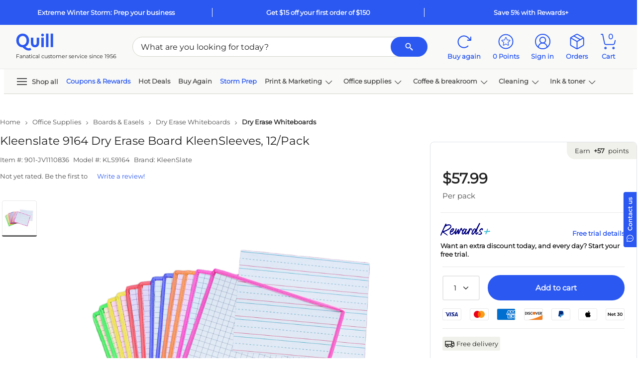

--- FILE ---
content_type: text/html; charset=utf-8
request_url: https://www.google.com/recaptcha/api2/aframe
body_size: 267
content:
<!DOCTYPE HTML><html><head><meta http-equiv="content-type" content="text/html; charset=UTF-8"></head><body><script nonce="R3Cr1nLNywvuyRvt4GCukg">/** Anti-fraud and anti-abuse applications only. See google.com/recaptcha */ try{var clients={'sodar':'https://pagead2.googlesyndication.com/pagead/sodar?'};window.addEventListener("message",function(a){try{if(a.source===window.parent){var b=JSON.parse(a.data);var c=clients[b['id']];if(c){var d=document.createElement('img');d.src=c+b['params']+'&rc='+(localStorage.getItem("rc::a")?sessionStorage.getItem("rc::b"):"");window.document.body.appendChild(d);sessionStorage.setItem("rc::e",parseInt(sessionStorage.getItem("rc::e")||0)+1);localStorage.setItem("rc::h",'1769306889317');}}}catch(b){}});window.parent.postMessage("_grecaptcha_ready", "*");}catch(b){}</script></body></html>

--- FILE ---
content_type: image/svg+xml
request_url: https://www.quill.com/content/iw/images/logo/discover.svg
body_size: 1504
content:
<svg width="38" height="24" viewBox="0 0 38 24" fill="none" xmlns="http://www.w3.org/2000/svg">
<g clip-path="url(#clip0_1_808)">
<path d="M35 0H3C1.3 0 0 1.3 0 3V21C0 22.7 1.4 24 3 24H35C36.7 24 38 22.7 38 21V3C38 1.3 36.6 0 35 0Z" fill="#E9E8E9"/>
<path d="M35 1C36.1 1 37 1.9 37 3V21C37 22.1 36.1 23 35 23H3C1.9 23 1 22.1 1 21V3C1 1.9 1.9 1 3 1H35Z" fill="white"/>
<path d="M3.57 7.16004H2V12.66H3.57C4.4 12.66 5 12.46 5.53 12.03C6.16 11.51 6.53 10.73 6.53 9.92004C6.52 8.29004 5.31 7.16004 3.57 7.16004ZM4.83 11.3C4.49 11.6 4.06 11.74 3.36 11.74H3.07V8.10004H3.36C4.05 8.10004 4.47 8.22004 4.83 8.54004C5.2 8.87004 5.42 9.38004 5.42 9.91004C5.42 10.44 5.2 10.97 4.83 11.3ZM7.02 7.16004H8.09V12.66H7.02V7.16004ZM10.71 9.27004C10.07 9.03004 9.88 8.87004 9.88 8.58004C9.88 8.23004 10.22 7.97004 10.68 7.97004C11 7.97004 11.27 8.10004 11.54 8.42004L12.1 7.69004C11.64 7.29004 11.09 7.08004 10.48 7.08004C9.51 7.08004 8.76 7.76004 8.76 8.66004C8.76 9.42004 9.11 9.81004 10.11 10.17C10.53 10.32 10.74 10.42 10.85 10.48C11.06 10.62 11.17 10.82 11.17 11.05C11.17 11.5 10.82 11.83 10.34 11.83C9.83 11.83 9.42 11.57 9.17 11.1L8.48 11.77C8.97 12.5 9.57 12.82 10.38 12.82C11.49 12.82 12.28 12.08 12.28 11.01C12.3 10.12 11.93 9.72004 10.71 9.27004ZM12.63 9.92004C12.63 11.54 13.9 12.79 15.53 12.79C15.99 12.79 16.39 12.7 16.87 12.47V11.21C16.44 11.64 16.06 11.81 15.58 11.81C14.5 11.81 13.73 11.03 13.73 9.91004C13.73 8.85004 14.52 8.02004 15.53 8.02004C16.04 8.02004 16.43 8.20004 16.87 8.64004V7.38004C16.4 7.14004 16.01 7.04004 15.55 7.04004C13.94 7.04004 12.63 8.32004 12.63 9.92004ZM25.39 10.86L23.92 7.16004H22.75L25.08 12.8H25.66L28.03 7.16004H26.87L25.39 10.86ZM28.52 12.66H31.56V11.73H29.59V10.25H31.49V9.32004H29.59V8.10004H31.56V7.16004H28.52V12.66ZM35.81 8.79004C35.81 7.76004 35.1 7.17004 33.86 7.17004H32.27V12.67H33.34V10.46H33.48L34.96 12.67H36.28L34.55 10.35C35.36 10.18 35.81 9.63004 35.81 8.79004ZM33.65 9.70004H33.34V8.03004H33.67C34.34 8.03004 34.7 8.31004 34.7 8.85004C34.7 9.40004 34.34 9.70004 33.65 9.70004Z" fill="#231F20"/>
<path d="M20.16 12.86C20.9373 12.86 21.6829 12.5512 22.2325 12.0016C22.7822 11.4519 23.091 10.7064 23.091 9.92905C23.091 9.1517 22.7822 8.40619 22.2325 7.85652C21.6829 7.30685 20.9373 6.99805 20.16 6.99805C19.3827 6.99805 18.6371 7.30685 18.0875 7.85652C17.5378 8.40619 17.229 9.1517 17.229 9.92905C17.229 10.7064 17.5378 11.4519 18.0875 12.0016C18.6371 12.5512 19.3827 12.86 20.16 12.86Z" fill="url(#paint0_linear_1_808)"/>
<path opacity="0.65" d="M20.16 12.86C20.9373 12.86 21.6829 12.5512 22.2325 12.0016C22.7822 11.4519 23.091 10.7064 23.091 9.92905C23.091 9.1517 22.7822 8.40619 22.2325 7.85652C21.6829 7.30685 20.9373 6.99805 20.16 6.99805C19.3827 6.99805 18.6371 7.30685 18.0875 7.85652C17.5378 8.40619 17.229 9.1517 17.229 9.92905C17.229 10.7064 17.5378 11.4519 18.0875 12.0016C18.6371 12.5512 19.3827 12.86 20.16 12.86Z" fill="url(#paint1_linear_1_808)"/>
<path d="M36.57 7.50596C36.57 7.40596 36.5 7.35596 36.39 7.35596H36.23V7.83596H36.35V7.64596L36.49 7.83596H36.63L36.47 7.63596C36.53 7.62596 36.57 7.57596 36.57 7.50596ZM36.37 7.57596H36.35V7.44596H36.37C36.43 7.44596 36.46 7.46596 36.46 7.50596C36.46 7.55596 36.43 7.57596 36.37 7.57596Z" fill="#231F20"/>
<path d="M36.41 7.17603C36.18 7.17603 35.99 7.36603 35.99 7.59603C35.99 7.82603 36.18 8.01603 36.41 8.01603C36.64 8.01603 36.83 7.82603 36.83 7.59603C36.83 7.36603 36.64 7.17603 36.41 7.17603ZM36.41 7.94603C36.23 7.94603 36.07 7.79603 36.07 7.59603C36.07 7.40603 36.22 7.24603 36.41 7.24603C36.59 7.24603 36.74 7.40603 36.74 7.59603C36.74 7.78603 36.59 7.94603 36.41 7.94603Z" fill="#231F20"/>
<path d="M37 12.984C37 12.984 27.09 19.873 8.976 23H34.999C35.5267 23 36.033 22.7915 36.4076 22.4199C36.7822 22.0483 36.9948 21.5437 36.999 21.016L37.023 17.996L37 12.984Z" fill="#F48120"/>
</g>
<defs>
<linearGradient id="paint0_linear_1_808" x1="21.657" y1="12.275" x2="19.632" y2="9.10405" gradientUnits="userSpaceOnUse">
<stop stop-color="#F89F20"/>
<stop offset="0.25" stop-color="#F79A20"/>
<stop offset="0.533" stop-color="#F68D20"/>
<stop offset="0.62" stop-color="#F58720"/>
<stop offset="0.723" stop-color="#F48120"/>
<stop offset="1" stop-color="#F37521"/>
</linearGradient>
<linearGradient id="paint1_linear_1_808" x1="21.338" y1="12.232" x2="18.378" y2="6.44605" gradientUnits="userSpaceOnUse">
<stop stop-color="#F58720"/>
<stop offset="0.359" stop-color="#E16F27"/>
<stop offset="0.703" stop-color="#D4602C"/>
<stop offset="0.982" stop-color="#D05B2E"/>
</linearGradient>
<clipPath id="clip0_1_808">
<rect width="38" height="24" fill="white"/>
</clipPath>
</defs>
</svg>


--- FILE ---
content_type: application/x-javascript
request_url: https://assets.adobedtm.com/a93c62f3cbd7/b3382210c0dd/dfa237bd3e08/RC5713aa531f6942679b2f3db7d6213ec6-source.min.js
body_size: 597
content:
// For license information, see `https://assets.adobedtm.com/a93c62f3cbd7/b3382210c0dd/dfa237bd3e08/RC5713aa531f6942679b2f3db7d6213ec6-source.js`.
_satellite.__registerScript('https://assets.adobedtm.com/a93c62f3cbd7/b3382210c0dd/dfa237bd3e08/RC5713aa531f6942679b2f3db7d6213ec6-source.min.js', "try{!function(e){function o(n){if(!(this instanceof o))return new o(n);var a={},i=function(o){var a=!1;if(o&&\"function\"==typeof o.getModelType&&o.getModelType()&&o.getModelType()instanceof e.ModelType&&\"function\"==typeof o.getModel)n.log(\"DataManager::modelBinding for \"+o.getModelType()+\" is valid\"),a=!0;else{var i=[];for(o?(\"function\"==typeof o.getModelType&&o.getModelType()&&o.getModelType()instanceof t||i.push(\"DataManager::modelBinding failed validation-->issues with getModelType\"),\"function\"!=typeof o.getModel&&i.push(\"DataManager::modelBinding failed validation-->issues with getModel\")):i.push(\"DataManager::modelBinding failed validation-->passed in bad modelBinding\");i.length>0;)n.log(i.pop())}return a};this.getModel=function(e){return n.log(\"DataManager::calling getModel for ModelType[\"+e.modelType+\"]\"),a[e.modelType]&&\"function\"==typeof a[e.modelType].getModel?a[e.modelType].getModel(e.parameters):null},this.registerModel=function(e){n.log(\"DataManager::calling registerModel\"),i(e)?a[e.getModelType()]=e:n.log(\"DataManager::failed to add ModelBinding to DataManager because it is not valid\")}}var n={log:function(){return!1}};e.Logger&&(n=e.Logger.getLogger(\"DM\")),n.log(\"DataManager::manager resource loaded\");var t=function(e){this.constant=e};t.prototype.toString=function(){return this.constant},t.RAW=new t(\"RAW\"),e.ModelType=t;var a=new o(n);e.DataManager=a;var i=function(e,o,n){var t=o,a=n;this.getModel=function(e){return a(e)},this.getModelType=function(){return t}};i.registerModel=function(o,t){n.log(\"ModelBinding::registering ModelBinding for ModelType[\"+o+\"]\"),e.DataManager&&e.DataManager.registerModel(new i(n,o,t))},e.ModelBinding=i}(window.ae=window.ae?window.ae:{})}catch(e){void 0!==typeof console&&console.log&&console.log(\"DataManager::processing script-->error[\"+e+\"]\")}");

--- FILE ---
content_type: image/svg+xml
request_url: https://www.quill.com/content/iw/images/logo/amex.svg
body_size: 533
content:
<svg width="38" height="24" viewBox="0 0 38 24" fill="none" xmlns="http://www.w3.org/2000/svg">
<g clip-path="url(#clip0_1_799)">
<path d="M35 0H3C1.3 0 0 1.3 0 3V21C0 22.7 1.4 24 3 24H35C36.7 24 38 22.7 38 21V3C38 1.3 36.6 0 35 0Z" fill="#E9E8E9"/>
<path d="M35 1C36.1 1 37 1.9 37 3V21C37 22.1 36.1 23 35 23H3C1.9 23 1 22.1 1 21V3C1 1.9 1.9 1 3 1H35Z" fill="#006FCF"/>
<path d="M22.012 19.936V11.515L37 11.528V13.854L35.268 15.706L37 17.573V19.948H34.234L32.764 18.326L31.304 19.954L22.012 19.934V19.936Z" fill="white"/>
<path d="M23.013 19.012V12.442H28.585V13.955H24.817V14.983H28.495V16.471H24.817V17.481H28.585V19.012H23.013Z" fill="#006FCF"/>
<path d="M28.557 19.012L31.64 15.723L28.557 12.441H30.943L32.827 14.524L34.717 12.442H37V12.493L33.983 15.723L37 18.92V19.013H34.693L32.776 16.91L30.878 19.014H28.557V19.012Z" fill="#006FCF"/>
<path d="M22.71 4.04004H26.324L27.593 6.92104V4.04004H32.053L32.823 6.19904L33.594 4.04004H37V12.461H19L22.71 4.04004Z" fill="white"/>
<path d="M23.395 4.95496L20.479 11.521H22.479L23.029 10.206H26.009L26.559 11.521H28.609L25.705 4.95496H23.395ZM23.645 8.73196L24.52 6.64196L25.393 8.73196H23.645Z" fill="#006FCF"/>
<path d="M28.581 11.52V4.953L31.392 4.963L32.84 9L34.296 4.954H37V11.519L35.26 11.535V7.025L33.616 11.519H32.026L30.35 7.01V11.52H28.582H28.581Z" fill="#006FCF"/>
</g>
<defs>
<clipPath id="clip0_1_799">
<rect width="38" height="24" fill="white"/>
</clipPath>
</defs>
</svg>


--- FILE ---
content_type: application/javascript
request_url: https://www.quill.com/lDRdGg/QGxL/1AO7g/ympj/WkrwIfhY/OS7wwbrDzmhLGpOf/SxBdJRdhAQ/AUtyf/i8qGmcB
body_size: 178990
content:
(function(){if(typeof Array.prototype.entries!=='function'){Object.defineProperty(Array.prototype,'entries',{value:function(){var index=0;const array=this;return {next:function(){if(index<array.length){return {value:[index,array[index++]],done:false};}else{return {done:true};}},[Symbol.iterator]:function(){return this;}};},writable:true,configurable:true});}}());(function(){FW();gFO();SNO();var rz=function(ZE){return !ZE;};var dN=function(VT){var Oh='';for(var th=0;th<VT["length"];th++){Oh+=VT[th]["toString"](16)["length"]===2?VT[th]["toString"](16):"0"["concat"](VT[th]["toString"](16));}return Oh;};var UX=function(Q5,Rz){return Q5&Rz;};var GE=function(kE){return +kE;};var Z8=function(){return BW["Math"]["floor"](BW["Math"]["random"]()*100000+10000);};var Qz=function(){SD=(Iv.sjs_se_global_subkey?Iv.sjs_se_global_subkey.push(Q1):Iv.sjs_se_global_subkey=[Q1])&&Iv.sjs_se_global_subkey;};var Y5=function(){wY=["\x61\x70\x70\x6c\x79","\x66\x72\x6f\x6d\x43\x68\x61\x72\x43\x6f\x64\x65","\x53\x74\x72\x69\x6e\x67","\x63\x68\x61\x72\x43\x6f\x64\x65\x41\x74"];};var B1=function nn(kv,zZ){'use strict';var Mn=nn;switch(kv){case Dv:{var Tn=zZ[qv];SD.push(dj);var L1=gm()[hF(W5)](TE,Om,GN);var TT=gm()[hF(W5)](TE,rz(KX),GN);var M8=gm()[hF(Wh)](Nz,Bj,Ol);var XH=[];try{var kh=SD.length;var AN=rz(UW);try{L1=Tn[gm()[hF(Bm)](lj,rz(rz({})),NV)];}catch(hj){SD.splice(cD(kh,xH),Infinity,dj);if(hj[dD()[O1(Kz)](Th,mm,Zv,D8)][fD()[WD(Mz)].call(null,nN,O5,Bf,cN)](M8)){L1=dD()[O1(FD)].call(null,CN,pz,S,ZX);}}var DH=BW[gm()[hF(WH)].call(null,XI,rz([]),L6)][OF()[sE(WH)](FD,Mh,rh,RF,zH,P5)](bI(BW[S1(typeof gm()[hF(hY)],tF([],[][[]]))?gm()[hF(MX)].apply(null,[cm,rz(rz([])),n8]):gm()[hF(WH)].apply(null,[XI,wh,L6])][UY()[jE(dZ)](D5,KI,LD,nF)](),zF))[fD()[WD(EX)](Q8,nD,p8,lX)]();Tn[gm()[hF(Bm)](lj,cN,NV)]=DH;TT=K1(Tn[gm()[hF(Bm)](lj,W5,NV)],DH);XH=[XN(JV,[dD()[O1(D5)].apply(null,[MX,Nn,VF,AX]),L1]),XN(JV,[dD()[O1(xH)](LD,XI,Cm,R5),UX(TT,xH)[fD()[WD(EX)](Q8,CX,p8,rz(KX))]()])];var sF;return SD.pop(),sF=XH,sF;}catch(w1){SD.splice(cD(kh,xH),Infinity,dj);XH=[XN(JV,[dD()[O1(D5)].call(null,NF,Nn,VF,rz(rz([]))),L1]),XN(JV,[dD()[O1(xH)](rz({}),XI,Cm,nD),TT])];}var w5;return SD.pop(),w5=XH,w5;}break;case HW:{var xh;SD.push(WE);return xh=rz(rz(BW[UY()[jE(W5)].apply(null,[QD,P5,rz(rz(xH)),KF])][UY()[jE(x8)].call(null,qX,KI,O5,q5)])),SD.pop(),xh;}break;case tQ:{SD.push(Bz);throw new (BW[S1(typeof dD()[O1(cI)],tF('',[][[]]))?dD()[O1(RF)](CX,q1,Qm,cI):dD()[O1(kj)].apply(null,[G1,DD,zh,rz({})])])(dD()[O1(HH)](rz([]),tN,VY,Mz));}break;case dM:{var K8=zZ[qv];SD.push(zX);try{var bZ=SD.length;var A8=rz(rz(qv));if(S1(K8[RE()[Fh(D8)].call(null,OT,jm,xm,Mh)][sN()[sj(Nn)](nh,CX,Nn,zY,jm,dX)],undefined)){var cE;return cE=sN()[sj(nY)](BT,jm,ZX,Zj,rz(xH),sI),SD.pop(),cE;}if(S1(K8[RE()[Fh(D8)].call(null,rz(xH),QD,xm,Mh)][sN()[sj(Nn)](nh,CX,P5,zY,xH,O5)],rz([]))){var rN;return rN=fD()[WD(qX)](bT,cN,fT,D5),SD.pop(),rN;}var UI;return UI=RE()[Fh(xH)].apply(null,[kj,mm,vh,gF]),SD.pop(),UI;}catch(CY){SD.splice(cD(bZ,xH),Infinity,zX);var bF;return bF=K1(typeof dD()[O1(KX)],tF([],[][[]]))?dD()[O1(mm)].call(null,Om,Sz,Bz,tN):dD()[O1(RF)].apply(null,[rz(rz({})),gj,Fn,D8]),SD.pop(),bF;}SD.pop();}break;case Mv:{SD.push(Qh);var Rj=BW[fD()[WD(Ij)](Fn,Kz,Ss,ZH)][sN()[sj(AX)](WI,Om,bT,vN,Ij,Rh)]?BW[S1(typeof fD()[WD(EX)],tF([],[][[]]))?fD()[WD(CX)].call(null,On,nN,QF,ZX):fD()[WD(Ij)](Fn,Fn,Ss,QD)][G8()[QI(qX)](nN,Vn,UD,xF,b5)](BW[fD()[WD(Ij)].apply(null,[Fn,MZ,Ss,D8])][sN()[sj(AX)].apply(null,[WI,Om,x8,vN,rz([]),tD])](BW[RE()[Fh(D8)](rz([]),rz(rz([])),zn,Mh)]))[S1(typeof fD()[WD(rh)],tF('',[][[]]))?fD()[WD(CX)].call(null,VX,rz([]),qE,Hh):fD()[WD(NZ)](lZ,tD,DZ,RF)](gm()[hF(ZH)](zD,R5,Im)):gm()[hF(W5)](TE,GZ,IT);var Yh;return SD.pop(),Yh=Rj,Yh;}break;case UW:{var hz=zZ[qv];SD.push(rm);var IH=sN()[sj(nY)].apply(null,[BT,jm,Om,jT,hY,rz(rz({}))]);try{var QY=SD.length;var pT=rz([]);if(hz[RE()[Fh(D8)](W5,lN,Vj,Mh)][S1(typeof gm()[hF(ZI)],'undefined')?gm()[hF(MX)].call(null,Kj,cI,nX):gm()[hF(cN)](MF,rz(rz({})),d8)]){var Hj=hz[RE()[Fh(D8)](rh,mD,Vj,Mh)][gm()[hF(cN)].call(null,MF,rz(xH),d8)][fD()[WD(EX)].apply(null,[Q8,cN,JI,zX])]();var YI;return SD.pop(),YI=Hj,YI;}else{var MY;return SD.pop(),MY=IH,MY;}}catch(N5){SD.splice(cD(QY,xH),Infinity,rm);var Yn;return SD.pop(),Yn=IH,Yn;}SD.pop();}break;case bQ:{var MH=zZ[qv];SD.push(rT);var SE=UY()[jE(FX)](OT,rz(rz(xH)),rz(xH),R8);var X8=UY()[jE(FX)].apply(null,[OT,KX,rF,R8]);if(MH[gm()[hF(Ij)](pX,tX,tZ)]){var BN=MH[gm()[hF(Ij)](pX,NF,tZ)][OF()[sE(kj)](lX,Vn,rz(KX),Ij,R1,Ij)](fD()[WD(GZ)].call(null,wX,D5,XX,lX));var sn=BN[OF()[sE(Kz)](Bj,gH,wh,hY,Tz,xH)](OF()[sE(Om)](Bj,A5,Hh,RF,qN,tX));if(sn){var f5=sn[dD()[O1(wz)](Wz,ZF,EE,rz(rz(KX)))](Ej()[lY(Ch)](bT,Om,m8,cN));if(f5){SE=sn[dD()[O1(Wh)](D5,Vz,DF,FI)](f5[K1(typeof gm()[hF(tN)],tF([],[][[]]))?gm()[hF(P5)](Zh,rz({}),FN):gm()[hF(MX)].apply(null,[tY,D5,j5])]);X8=sn[dD()[O1(Wh)].call(null,Th,Vz,DF,D5)](f5[Ej()[lY(sh)](DT,kj,fI,Bm)]);}}}var mE;return mE=XN(JV,[dD()[O1(Bm)].call(null,zE,T5,OD,Bm),SE,S1(typeof dD()[O1(wz)],'undefined')?dD()[O1(RF)](wz,dh,VI,SY):dD()[O1(mD)](dX,hD,EY,hY),X8]),SD.pop(),mE;}break;case cM:{var pD=zZ[qv];var GX=zZ[UW];SD.push(JD);if(r5(typeof BW[gm()[hF(Ij)](pX,Kz,JI)][S1(typeof dD()[O1(Ij)],tF([],[][[]]))?dD()[O1(RF)](FX,fI,GG,gt):dD()[O1(MZ)](LD,FF,NU,ZG)],dD()[O1(O5)](rz(xH),Th,Pn,FX))){BW[gm()[hF(Ij)].call(null,pX,WH,JI)][dD()[O1(MZ)].apply(null,[ZX,FF,NU,Bm])]=gm()[hF(W5)](TE,Th,Jx)[sN()[sj(qX)](fI,lX,Wz,vx,ZI,rz(rz([])))](pD,dD()[O1(Om)].call(null,rz(rz({})),tX,jN,m9))[K1(typeof sN()[sj(Ij)],tF([],[][[]]))?sN()[sj(qX)](fI,lX,R5,vx,m9,rz(rz({}))):sN()[sj(xH)](X2,pb,mm,SL,Rh,rz(rz(KX)))](GX,UY()[jE(Vk)](Nz,Ij,rz(rz(xH)),TN));}SD.pop();}break;case IP:{var lJ=zZ[qv];var v0=zZ[UW];SD.push(CS);if(rz(jU(lJ,v0))){throw new (BW[dD()[O1(kj)].apply(null,[tX,DD,vL,rz([])])])(K1(typeof UY()[jE(Q0)],'undefined')?UY()[jE(ZX)](BU,rz(rz(KX)),tN,XD):UY()[jE(hY)].call(null,zU,CX,wh,s2));}SD.pop();}break;case Ql:{var HC=zZ[qv];SD.push(YR);var Px=HC[RE()[Fh(D8)](tD,rz(KX),q9,Mh)][UY()[jE(nN)](jb,HH,NZ,EY)];if(Px){var JJ=Px[fD()[WD(EX)](Q8,tN,Ag,rz(xH))]();var wx;return SD.pop(),wx=JJ,wx;}else{var L0;return L0=K1(typeof sN()[sj(W5)],tF([],[][[]]))?sN()[sj(nY)](BT,jm,rh,Jk,hD,Th):sN()[sj(xH)](Qg,qL,QD,rB,hY,nN),SD.pop(),L0;}SD.pop();}break;case YP:{SD.push(SB);var WG=sN()[sj(nY)].call(null,BT,jm,ZH,X9,gt,x8);if(BW[RE()[Fh(D8)].call(null,Q2,Bj,x9,Mh)]&&BW[RE()[Fh(D8)](Fn,rz(KX),x9,Mh)][G8()[QI(WH)].apply(null,[Vn,wz,qX,qb,Nk])]&&BW[RE()[Fh(D8)](HH,rz(xH),x9,Mh)][G8()[QI(WH)](AX,QD,qX,qb,Nk)][dD()[O1(cp)](rz([]),hA,sz,xH)]){var IG=BW[RE()[Fh(D8)](x8,m9,x9,Mh)][G8()[QI(WH)](Kb,HH,qX,qb,Nk)][dD()[O1(cp)](Fb,hA,sz,AX)];try{var WR=SD.length;var N9=rz([]);var jL=BW[gm()[hF(WH)].call(null,XI,Bm,mp)][S1(typeof OF()[sE(Nn)],'undefined')?OF()[sE(Ij)](tX,Yt,rz(rz(KX)),K9,kt,SY):OF()[sE(WH)].call(null,Q0,Mh,ZG,RF,Kj,lZ)](bI(BW[gm()[hF(WH)].call(null,XI,Mt,mp)][UY()[jE(dZ)].call(null,D5,NZ,rz([]),XX)](),nt[ZI]))[fD()[WD(EX)](Q8,rz([]),FB,MX)]();BW[RE()[Fh(D8)](Wz,rz([]),x9,Mh)][G8()[QI(WH)](Ch,Vn,qX,qb,Nk)][dD()[O1(cp)](G1,hA,sz,lX)]=jL;var qS=S1(BW[S1(typeof RE()[Fh(nY)],'undefined')?RE()[Fh(jm)].call(null,tX,rz(rz([])),O9,TS):RE()[Fh(D8)](GZ,rz(rz({})),x9,Mh)][G8()[QI(WH)](P5,Fn,qX,qb,Nk)][dD()[O1(cp)](GZ,hA,sz,Mt)],jL);var A0=qS?RE()[Fh(xH)](m9,FX,hI,gF):fD()[WD(qX)].call(null,bT,QD,UZ,Q2);BW[RE()[Fh(D8)](sI,Wh,x9,Mh)][G8()[QI(WH)].call(null,Fb,FD,qX,qb,Nk)][dD()[O1(cp)].apply(null,[mD,hA,sz,sS])]=IG;var VG;return SD.pop(),VG=A0,VG;}catch(fp){SD.splice(cD(WR,xH),Infinity,SB);if(K1(BW[RE()[Fh(D8)](mC,rz([]),x9,Mh)][G8()[QI(WH)](mD,UD,qX,qb,Nk)][dD()[O1(cp)].call(null,D8,hA,sz,Hh)],IG)){BW[RE()[Fh(D8)].apply(null,[Ij,rz(xH),x9,Mh])][G8()[QI(WH)].call(null,Q0,cI,qX,qb,Nk)][dD()[O1(cp)](Kz,hA,sz,x8)]=IG;}var XL;return SD.pop(),XL=WG,XL;}}else{var GA;return SD.pop(),GA=WG,GA;}SD.pop();}break;case v6:{SD.push(qJ);try{var PR=SD.length;var R0=rz({});var Pp=KX;var RG=BW[S1(typeof fD()[WD(D5)],tF([],[][[]]))?fD()[WD(CX)](WC,rz([]),bx,Mt):fD()[WD(Ij)](Fn,KX,Cg,rz({}))][K1(typeof dD()[O1(zE)],tF('',[][[]]))?dD()[O1(tB)](KI,Wh,d9,ZX):dD()[O1(RF)](jm,zR,Ln,rz({}))](BW[gm()[hF(HH)](Q8,Sz,LG)][fD()[WD(UD)].call(null,mD,x8,Mp,GZ)],fD()[WD(rF)](CX,xH,MA,rz([])));if(RG){Pp++;rz(rz(RG[S1(typeof dD()[O1(FI)],tF([],[][[]]))?dD()[O1(RF)](Om,Q2,mR,rz(rz({}))):dD()[O1(D5)].call(null,tB,Nn,pC,rz([]))]))&&Bt(RG[dD()[O1(D5)](Bj,Nn,pC,zX)][fD()[WD(EX)](Q8,xH,nL,Hh)]()[dD()[O1(cN)].call(null,FI,BB,KU,HH)](dD()[O1(Q8)].apply(null,[XI,sI,ST,ZX])),Zp(xH))&&Pp++;}var zB=Pp[fD()[WD(EX)](Q8,dX,nL,NZ)]();var gx;return SD.pop(),gx=zB,gx;}catch(MJ){SD.splice(cD(PR,xH),Infinity,qJ);var SJ;return SJ=sN()[sj(nY)](BT,jm,lX,Hp,rz(rz({})),rz([])),SD.pop(),SJ;}SD.pop();}break;case Ov:{SD.push(qG);try{var T0=SD.length;var Z0=rz(rz(qv));var Np=tF(BW[UY()[jE(G1)](Vk,lX,tN,q2)](BW[S1(typeof UY()[jE(sh)],'undefined')?UY()[jE(hY)](Gx,jm,RF,jG):UY()[jE(W5)](QD,tD,ZH,wM)][gm()[hF(tD)].call(null,Rh,lX,V2)]),Ep(BW[K1(typeof UY()[jE(kj)],tF([],[][[]]))?UY()[jE(G1)](Vk,rz(KX),xH,q2):UY()[jE(hY)].call(null,HJ,nD,rz(rz({})),Lx)](BW[UY()[jE(W5)](QD,Fn,nY,wM)][fD()[WD(G1)](P5,Bj,tn,FX)]),xH));Np+=tF(Ep(BW[K1(typeof UY()[jE(FI)],tF('',[][[]]))?UY()[jE(G1)](Vk,CX,NZ,q2):UY()[jE(hY)](zS,HH,lN,kS)](BW[UY()[jE(W5)].call(null,QD,rz(KX),kj,wM)][fD()[WD(SY)].call(null,vC,Wz,sZ,rz(rz(KX)))]),nt[NZ]),Ep(BW[UY()[jE(G1)](Vk,Bm,MZ,q2)](BW[UY()[jE(W5)](QD,MG,rz(rz({})),wM)][fD()[WD(lZ)](HA,XI,MU,GZ)]),MX));Np+=tF(Ep(BW[K1(typeof UY()[jE(Nn)],'undefined')?UY()[jE(G1)](Vk,rz(rz(xH)),qX,q2):UY()[jE(hY)].apply(null,[T9,cN,rz(rz([])),wB])](BW[UY()[jE(W5)](QD,gt,rz(rz({})),wM)][UY()[jE(SY)](dX,FD,QD,IF)]),UD),Ep(BW[UY()[jE(G1)](Vk,rz({}),rz([]),q2)](BW[UY()[jE(W5)].call(null,QD,Wh,lN,wM)][RE()[Fh(tD)](ZX,FD,I5,ng)]),RF));Np+=tF(Ep(BW[UY()[jE(G1)].apply(null,[Vk,rz(rz(xH)),ZX,q2])](BW[UY()[jE(W5)](QD,Sz,FX,wM)][K1(typeof dD()[O1(ZI)],tF([],[][[]]))?dD()[O1(tD)](UD,rp,F2,rz(rz([]))):dD()[O1(RF)](wz,NJ,kA,Rx)]),lX),Ep(BW[UY()[jE(G1)].call(null,Vk,mm,NZ,q2)](BW[UY()[jE(W5)](QD,hD,P5,wM)][K1(typeof OF()[sE(Ij)],tF([],[][[]]))?OF()[sE(O5)](Wh,ZI,Rh,sh,rx,Q0):OF()[sE(Ij)].call(null,Hh,NU,QD,zL,N2,sh)]),qX));Np+=tF(Ep(BW[UY()[jE(G1)].call(null,Vk,rz(rz({})),MZ,q2)](BW[UY()[jE(W5)].call(null,QD,xH,dZ,wM)][dD()[O1(Vk)](rh,KI,CF,lB)]),W5),Ep(BW[K1(typeof UY()[jE(OT)],tF('',[][[]]))?UY()[jE(G1)](Vk,D5,Q0,q2):UY()[jE(hY)].call(null,FB,m9,qX,T5)](BW[UY()[jE(W5)].apply(null,[QD,OT,rz([]),wM])][RE()[Fh(Vk)].call(null,cI,QD,GI,FX)]),CX));Np+=tF(Ep(BW[UY()[jE(G1)](Vk,rz(rz([])),EX,q2)](BW[UY()[jE(W5)](QD,hD,lN,wM)][RE()[Fh(ZX)](CN,Vk,GL,Zj)]),hY),Ep(BW[S1(typeof UY()[jE(Ch)],'undefined')?UY()[jE(hY)](b0,sh,Rh,DU):UY()[jE(G1)](Vk,Mh,rz([]),q2)](BW[UY()[jE(W5)](QD,T5,dZ,wM)][S1(typeof dD()[O1(RF)],tF('',[][[]]))?dD()[O1(RF)].call(null,GZ,OU,r0,Q2):dD()[O1(ZX)].call(null,sS,gt,EZ,MG)]),Fn));Np+=tF(Ep(BW[UY()[jE(G1)].call(null,Vk,x8,ZX,q2)](BW[UY()[jE(W5)].call(null,QD,RF,tD,wM)][gm()[hF(Vk)](Vz,rz(rz(xH)),YD)]),WH),Ep(BW[UY()[jE(G1)].apply(null,[Vk,SY,cI,q2])](BW[K1(typeof UY()[jE(Q0)],tF('',[][[]]))?UY()[jE(W5)](QD,Hh,D5,wM):UY()[jE(hY)].apply(null,[S9,rz(rz(xH)),CX,pg])][UY()[jE(lZ)](XR,zX,Q0,fL)]),Ij));Np+=tF(Ep(BW[S1(typeof UY()[jE(KX)],tF([],[][[]]))?UY()[jE(hY)](P9,G1,ZX,Lk):UY()[jE(G1)].apply(null,[Vk,m9,sI,q2])](BW[UY()[jE(W5)](QD,cI,Ij,wM)][sN()[sj(Kz)](JS,Fn,nN,rx,gt,tN)]),D5),Ep(BW[UY()[jE(G1)](Vk,NZ,lB,q2)](BW[UY()[jE(W5)](QD,XR,Fb,wM)][RE()[Fh(Mh)](CX,Fn,OZ,P5)]),O5));Np+=tF(Ep(BW[UY()[jE(G1)](Vk,Rx,ZX,q2)](BW[UY()[jE(W5)].call(null,QD,mC,wh,wM)][S1(typeof UY()[jE(dX)],tF('',[][[]]))?UY()[jE(hY)](fg,rz([]),R5,Vj):UY()[jE(sS)](lZ,rz(xH),FI,hU)]),Ch),Ep(BW[UY()[jE(G1)].call(null,Vk,rz({}),rz(rz(KX)),q2)](BW[UY()[jE(W5)](QD,m9,FX,wM)][fD()[WD(sS)].apply(null,[VU,ZG,vU,R5])]),sh));Np+=tF(Ep(BW[UY()[jE(G1)](Vk,rh,sh,q2)](BW[UY()[jE(W5)].call(null,QD,R5,rz(KX),wM)][sN()[sj(Om)](FX,Ch,sS,rx,EX,QD)]),CN),Ep(BW[UY()[jE(G1)](Vk,KX,KX,q2)](BW[K1(typeof UY()[jE(lX)],tF('',[][[]]))?UY()[jE(W5)](QD,zE,hY,wM):UY()[jE(hY)](KU,m9,rz(rz(KX)),Ik)][RE()[Fh(nD)].apply(null,[Mz,lN,l2,Rx])]),NZ));Np+=tF(Ep(BW[UY()[jE(G1)](Vk,AX,rz(rz(KX)),q2)](BW[S1(typeof UY()[jE(lB)],tF('',[][[]]))?UY()[jE(hY)](DL,GZ,rz([]),Ht):UY()[jE(W5)](QD,FI,D8,wM)][dD()[O1(Mh)](MG,jm,nZ,rh)]),KI),Ep(BW[UY()[jE(G1)](Vk,rz({}),Q2,q2)](BW[UY()[jE(W5)](QD,hY,sI,wM)][sN()[sj(MG)].call(null,rF,kj,hD,rx,FI,tB)]),gt));Np+=tF(Ep(BW[UY()[jE(G1)](Vk,FD,qX,q2)](BW[UY()[jE(W5)](QD,Om,D5,wM)][dD()[O1(nD)](Vk,nN,ZY,ZI)]),tX),Ep(BW[UY()[jE(G1)].call(null,Vk,kj,rF,q2)](BW[UY()[jE(W5)].call(null,QD,T5,cN,wM)][fD()[WD(ZH)](MG,NZ,O0,rz(rz({})))]),kj));Np+=tF(Ep(BW[UY()[jE(G1)](Vk,Q0,KI,q2)](BW[K1(typeof UY()[jE(NZ)],tF([],[][[]]))?UY()[jE(W5)](QD,RF,nN,wM):UY()[jE(hY)].apply(null,[jA,sS,D8,rL])][RE()[Fh(mm)].apply(null,[Q0,rz(rz(KX)),q2,SY])]),Kz),Ep(BW[UY()[jE(G1)].apply(null,[Vk,tX,mm,q2])](BW[S1(typeof UY()[jE(x8)],tF([],[][[]]))?UY()[jE(hY)](NA,rz(rz([])),Bm,LA):UY()[jE(W5)].call(null,QD,Nn,G1,wM)][gm()[hF(ZX)](Ht,SY,XG)]),Om));Np+=tF(Ep(BW[UY()[jE(G1)].call(null,Vk,XI,MZ,q2)](BW[UY()[jE(W5)].call(null,QD,hD,MX,wM)][Ib()[St(Fn)](Ij,lN,KI,FD,hB,z9)]),MG),Ep(BW[UY()[jE(G1)](Vk,Rh,rz(KX),q2)](BW[S1(typeof UY()[jE(Th)],tF([],[][[]]))?UY()[jE(hY)](CC,HH,Sz,bG):UY()[jE(W5)](QD,rz([]),KI,wM)][S1(typeof UY()[jE(nD)],'undefined')?UY()[jE(hY)](zS,Ch,zE,Bz):UY()[jE(ZH)].apply(null,[G1,Sz,rz([]),m1])]),Wz));Np+=tF(Ep(BW[UY()[jE(G1)].call(null,Vk,ZH,rz([]),q2)](BW[UY()[jE(W5)].apply(null,[QD,ZH,MX,wM])][S1(typeof gm()[hF(T5)],tF('',[][[]]))?gm()[hF(MX)].call(null,P2,sS,n0):gm()[hF(Mh)](FD,dZ,rk)]),bT),Ep(BW[S1(typeof UY()[jE(Rh)],tF('',[][[]]))?UY()[jE(hY)].call(null,D8,Kb,LD,XS):UY()[jE(G1)](Vk,MZ,NF,q2)](BW[UY()[jE(W5)](QD,lZ,Q0,wM)][K1(typeof UY()[jE(bT)],tF('',[][[]]))?UY()[jE(tD)](tB,AX,Fb,Gh):UY()[jE(hY)](vB,mm,rz(rz(KX)),jt)]),Nn));Np+=tF(Ep(BW[UY()[jE(G1)].apply(null,[Vk,nN,RF,q2])](BW[UY()[jE(W5)](QD,rz(rz({})),rz([]),wM)][sN()[sj(Wz)].call(null,mL,gt,rh,hg,lN,rz(rz({})))]),nY),Ep(BW[UY()[jE(G1)].apply(null,[Vk,Ch,Nn,q2])](BW[UY()[jE(W5)](QD,Om,m9,wM)][gm()[hF(nD)].apply(null,[xH,rz(rz(xH)),zR])]),ZI));Np+=tF(tF(Ep(BW[UY()[jE(G1)](Vk,Mt,xH,q2)](BW[gm()[hF(Ij)](pX,Wh,UA)][sN()[sj(bT)](mb,kj,zE,kx,Fb,rz(rz([])))]),nt[tX]),Ep(BW[UY()[jE(G1)].call(null,Vk,rz({}),Fb,q2)](BW[UY()[jE(W5)](QD,rz(rz(xH)),xH,wM)][Ej()[lY(CX)].call(null,gH,Ij,dG,NZ)]),nt[kj])),Ep(BW[UY()[jE(G1)](Vk,XR,Wz,q2)](BW[K1(typeof UY()[jE(qX)],'undefined')?UY()[jE(W5)](QD,sS,CN,wM):UY()[jE(hY)](mt,XI,MG,xm)][gm()[hF(mm)].call(null,LJ,mC,pp)]),nt[Kz]));var Ex;return Ex=Np[fD()[WD(EX)](Q8,rz(rz(KX)),nB,OT)](),SD.pop(),Ex;}catch(hk){SD.splice(cD(T0,xH),Infinity,qG);var UR;return UR=fD()[WD(qX)](bT,sI,H3,dX),SD.pop(),UR;}SD.pop();}break;case Oc:{SD.push(Pt);var Wp=sN()[sj(nY)](BT,jm,CN,GG,qX,lN);try{var LC=SD.length;var ZJ=rz([]);if(BW[RE()[Fh(D8)](tD,hD,j5,Mh)]&&BW[RE()[Fh(D8)](Bm,MZ,j5,Mh)][S1(typeof dD()[O1(dZ)],tF([],[][[]]))?dD()[O1(RF)](cN,d0,t9,Kb):dD()[O1(AR)](rz(rz(xH)),Ig,x0,NF)]&&BW[RE()[Fh(D8)].call(null,rz(rz(KX)),rz(rz(xH)),j5,Mh)][dD()[O1(AR)].apply(null,[wh,Ig,x0,hY])][gm()[hF(cI)].apply(null,[Bj,sI,jR])]){var QU=BW[RE()[Fh(D8)].apply(null,[SY,Mh,j5,Mh])][dD()[O1(AR)](KI,Ig,x0,rz([]))][gm()[hF(cI)](Bj,O5,jR)][fD()[WD(EX)](Q8,Ij,Cg,wh)]();var gn;return SD.pop(),gn=QU,gn;}else{var K2;return SD.pop(),K2=Wp,K2;}}catch(dg){SD.splice(cD(LC,xH),Infinity,Pt);var vG;return SD.pop(),vG=Wp,vG;}SD.pop();}break;case j3:{var IC=zZ[qv];SD.push(Wz);var Mg=sN()[sj(nY)](BT,jm,MX,tN,Wh,nN);var A9=sN()[sj(nY)].call(null,BT,jm,tB,tN,rz(xH),qX);var Yg=new (BW[Ib()[St(qX)](lX,Wh,gt,qX,HB,k9)])(new (BW[Ib()[St(qX)].call(null,lX,ZI,rz(xH),lZ,HB,k9)])(dD()[O1(Rx)].call(null,ZG,Q0,Ix,rz(rz(xH)))));try{var dS=SD.length;var FC=rz(rz(qv));if(rz(rz(BW[UY()[jE(W5)](QD,Sz,Rh,B9)][fD()[WD(Ij)](Fn,rz(KX),gR,lX)]))&&rz(rz(BW[UY()[jE(W5)](QD,nD,rz([]),B9)][fD()[WD(Ij)](Fn,tD,gR,rz(rz([])))][dD()[O1(tB)].apply(null,[Bj,Wh,HR,kj])]))){var NC=BW[fD()[WD(Ij)].call(null,Fn,G1,gR,Wz)][dD()[O1(tB)](Mz,Wh,HR,mC)](BW[K1(typeof UY()[jE(G1)],tF([],[][[]]))?UY()[jE(Hh)].call(null,Mh,rz(rz(KX)),rz([]),Ct):UY()[jE(hY)].call(null,nX,tB,tN,jG)][fD()[WD(UD)].apply(null,[mD,rz(rz(KX)),IR,OT])],K1(typeof RE()[Fh(OT)],'undefined')?RE()[Fh(cN)].apply(null,[kj,lB,Vp,O5]):RE()[Fh(jm)].call(null,rz(rz({})),Ij,lL,tN));if(NC){Mg=Yg[dD()[O1(Mt)].apply(null,[Wh,bb,j5,Fb])](NC[dD()[O1(D5)](xH,Nn,ZF,Nn)][fD()[WD(EX)].call(null,Q8,rz(rz(KX)),lx,rz(rz({})))]());}}A9=K1(BW[UY()[jE(W5)](QD,Sz,T5,B9)],IC);}catch(fC){SD.splice(cD(dS,xH),Infinity,Wz);Mg=dD()[O1(mm)].apply(null,[CN,Sz,UU,m9]);A9=dD()[O1(mm)](Sz,Sz,UU,rz(rz({})));}var E0=tF(Mg,Ep(A9,xH))[K1(typeof fD()[WD(wh)],tF('',[][[]]))?fD()[WD(EX)](Q8,mC,lx,rz(rz({}))):fD()[WD(CX)](Tt,rz([]),tC,MG)]();var TJ;return SD.pop(),TJ=E0,TJ;}break;case UP:{SD.push(IL);try{var rR=SD.length;var Yx=rz(rz(qv));var Jb=new (BW[UY()[jE(W5)](QD,Ij,rz(rz([])),Ek)][UY()[jE(wh)].apply(null,[UD,Kb,mm,RI])][RE()[Fh(rF)].call(null,tB,Ch,Vh,tB)][dD()[O1(pX)](tD,zb,wJ,XI)])();var VC=new (BW[UY()[jE(W5)].call(null,QD,wz,dZ,Ek)][UY()[jE(wh)].apply(null,[UD,bT,NZ,RI])][RE()[Fh(rF)].call(null,rz(rz({})),Mt,Vh,tB)][gm()[hF(Fb)].apply(null,[Kb,WH,Bk])])();var wL;return SD.pop(),wL=rz(rz(qv)),wL;}catch(ZR){SD.splice(cD(rR,xH),Infinity,IL);var MC;return MC=S1(ZR[K1(typeof dD()[O1(sS)],'undefined')?dD()[O1(KX)].call(null,MZ,WH,C8,Vn):dD()[O1(RF)].call(null,Wh,Qp,CX,gt)][UY()[jE(D5)].apply(null,[Mt,rz({}),Rh,WJ])],dD()[O1(kj)].call(null,lZ,DD,Lp,WH)),SD.pop(),MC;}SD.pop();}break;case hq:{SD.push(kb);var YG;return YG=S1(typeof BW[UY()[jE(W5)](QD,zX,kj,Rk)][S1(typeof fD()[WD(nY)],tF('',[][[]]))?fD()[WD(CX)](jS,Th,Ij,XI):fD()[WD(FI)].call(null,SR,tB,CP,SY)],dD()[O1(tX)](FX,VU,wg,mD))||S1(typeof BW[K1(typeof UY()[jE(KI)],'undefined')?UY()[jE(W5)].call(null,QD,hD,LD,Rk):UY()[jE(hY)](CX,MZ,rz(KX),GC)][fD()[WD(QD)].call(null,zX,Vn,VE,Wz)],dD()[O1(tX)](P5,VU,wg,wz))||S1(typeof BW[S1(typeof UY()[jE(Th)],tF([],[][[]]))?UY()[jE(hY)](Kp,rz(rz([])),Hh,Ox):UY()[jE(W5)](QD,cI,rz(xH),Rk)][K1(typeof fD()[WD(Rh)],tF([],[][[]]))?fD()[WD(x8)](lN,NZ,x9,rz(rz([]))):fD()[WD(CX)].call(null,Dp,nN,m2,Mt)],dD()[O1(tX)].apply(null,[rz(rz(KX)),VU,wg,FD])),SD.pop(),YG;}break;case kd:{var Lb=zZ[qv];var mg=zZ[UW];SD.push(Zg);var dC=mg[Ej()[lY(WH)].apply(null,[SG,MX,pB,Wh])];var ES=mg[OF()[sE(CN)](vC,gC,x8,lX,pB,D8)];var HG=mg[S1(typeof Ej()[lY(hY)],tF([],[][[]]))?Ej()[lY(UD)](lp,hb,tg,hD):Ej()[lY(D5)](tJ,Fn,bt,lB)];var OC=mg[fD()[WD(lN)].call(null,XI,Kz,nk,rz(rz(KX)))];var FL=mg[UY()[jE(Bj)](XS,FX,mD,Dm)];var fJ=mg[fD()[WD(MZ)].call(null,Wz,lN,nF,rz(rz(xH)))];var sx=mg[S1(typeof dD()[O1(nN)],'undefined')?dD()[O1(RF)](T5,gC,Zt,HH):dD()[O1(XI)](Mh,mC,d1,Fb)];var WS=mg[K1(typeof UY()[jE(jm)],'undefined')?UY()[jE(tN)](mk,MZ,Vk,xC):UY()[jE(hY)](hS,MG,Vn,OD)];var dB;return dB=gm()[hF(W5)](TE,Th,GL)[sN()[sj(qX)](fI,lX,Bm,Bg,vC,tB)](Lb)[sN()[sj(qX)].call(null,fI,lX,tB,Bg,kj,sI)](dC,gm()[hF(ZH)].call(null,zD,RF,jB))[sN()[sj(qX)](fI,lX,LD,Bg,rz([]),KI)](ES,K1(typeof gm()[hF(W5)],tF([],[][[]]))?gm()[hF(ZH)](zD,rz(rz({})),jB):gm()[hF(MX)].apply(null,[F9,rz(rz({})),ct]))[sN()[sj(qX)](fI,lX,Kz,Bg,wh,rz({}))](HG,K1(typeof gm()[hF(O5)],tF('',[][[]]))?gm()[hF(ZH)](zD,P5,jB):gm()[hF(MX)].call(null,nB,tB,Q8))[sN()[sj(qX)](fI,lX,Ch,Bg,m9,lX)](OC,K1(typeof gm()[hF(W5)],'undefined')?gm()[hF(ZH)](zD,nD,jB):gm()[hF(MX)](q9,rh,pG))[K1(typeof sN()[sj(WH)],tF(gm()[hF(W5)](TE,lZ,GL),[][[]]))?sN()[sj(qX)](fI,lX,KI,Bg,UD,rz({})):sN()[sj(xH)](tx,xG,m9,Dk,MG,mm)](FL,gm()[hF(ZH)](zD,rz({}),jB))[sN()[sj(qX)](fI,lX,wz,Bg,rz(xH),EX)](fJ,gm()[hF(ZH)].call(null,zD,tX,jB))[sN()[sj(qX)](fI,lX,NZ,Bg,FD,x8)](sx,S1(typeof gm()[hF(tD)],tF([],[][[]]))?gm()[hF(MX)].call(null,pX,Mt,tC):gm()[hF(ZH)].apply(null,[zD,tD,jB]))[sN()[sj(qX)].apply(null,[fI,lX,MZ,Bg,kj,cN])](WS,K1(typeof fD()[WD(qX)],'undefined')?fD()[WD(KI)].apply(null,[Th,Mz,ED,rz(rz([]))]):fD()[WD(CX)].apply(null,[bk,dZ,OG,MG])),SD.pop(),dB;}break;case x6:{SD.push(O2);if(rz(BW[UY()[jE(W5)](QD,rz([]),OT,LE)][Ib()[St(MG)](NZ,Vk,Mz,nN,XS,Zk)])){var DJ=S1(typeof BW[UY()[jE(W5)](QD,R5,Sz,LE)][K1(typeof gm()[hF(rh)],tF([],[][[]]))?gm()[hF(Sz)](HA,jm,In):gm()[hF(MX)](QS,Kb,D9)],S1(typeof dD()[O1(Kz)],tF([],[][[]]))?dD()[O1(RF)](rz(rz([])),Sg,XU,cN):dD()[O1(O5)].apply(null,[x8,Th,mz,QD]))?RE()[Fh(xH)].call(null,ZG,Nn,rI,gF):dD()[O1(mm)].call(null,RF,Sz,OX,rz(xH));var US;return SD.pop(),US=DJ,US;}var tk;return tk=sN()[sj(nY)].apply(null,[BT,jm,Mt,Q9,rz(rz([])),O5]),SD.pop(),tk;}break;case rW:{var qU=zZ[qv];var Kk;SD.push(Db);return Kk=rz(rz(qU[RE()[Fh(D8)](rz(rz(KX)),tN,XC,Mh)]))&&rz(rz(qU[RE()[Fh(D8)](AX,nN,XC,Mh)][G8()[QI(WH)](WH,Kz,qX,qb,sp)]))&&qU[RE()[Fh(D8)].call(null,qX,rz(rz([])),XC,Mh)][G8()[QI(WH)].call(null,WH,G1,qX,qb,sp)][KX]&&S1(qU[RE()[Fh(D8)].call(null,wh,UD,XC,Mh)][G8()[QI(WH)].apply(null,[SY,m9,qX,qb,sp])][KX][fD()[WD(EX)](Q8,lX,tR,rz(rz(KX)))](),gm()[hF(Hh)](Vk,tN,kX))?K1(typeof RE()[Fh(CX)],'undefined')?RE()[Fh(xH)](QD,rz(rz({})),H1,gF):RE()[Fh(jm)].call(null,mm,vC,DB,Ut):S1(typeof fD()[WD(Bm)],tF([],[][[]]))?fD()[WD(CX)](JC,lN,c9,rz(rz([]))):fD()[WD(qX)](bT,MZ,gB,sh),SD.pop(),Kk;}break;case mM:{SD.push(rt);var Yb=sN()[sj(nY)].call(null,BT,jm,Bm,nk,nN,Hh);try{var Z9=SD.length;var TU=rz({});if(BW[RE()[Fh(D8)](RF,dX,wF,Mh)][G8()[QI(WH)](Rh,OT,qX,qb,LT)]&&BW[RE()[Fh(D8)](nD,wh,wF,Mh)][K1(typeof G8()[QI(WH)],tF([],[][[]]))?G8()[QI(WH)].apply(null,[HH,Ch,qX,qb,LT]):G8()[QI(tX)](KX,vC,OJ,cG,Xt)][nt[CN]]){var KG=S1(BW[K1(typeof RE()[Fh(Vn)],tF([],[][[]]))?RE()[Fh(D8)](rz(KX),G1,wF,Mh):RE()[Fh(jm)](R5,kj,cA,WJ)][G8()[QI(WH)](FI,GZ,qX,qb,LT)][K1(typeof sN()[sj(CN)],tF([],[][[]]))?sN()[sj(mC)](P5,UD,EX,Wn,rz(xH),OT):sN()[sj(xH)](AC,Tk,Wh,KC,dZ,R5)](nt[Q2]),BW[RE()[Fh(D8)](SY,hY,wF,Mh)][G8()[QI(WH)](SY,Kb,qX,qb,LT)][nt[CN]]);var Xb=KG?K1(typeof RE()[Fh(Rh)],'undefined')?RE()[Fh(xH)].apply(null,[dX,rz(rz(xH)),vH,gF]):RE()[Fh(jm)](UD,Rh,Qm,mx):fD()[WD(qX)](bT,rz(rz([])),JN,rz(KX));var ER;return SD.pop(),ER=Xb,ER;}else{var mJ;return SD.pop(),mJ=Yb,mJ;}}catch(ZS){SD.splice(cD(Z9,xH),Infinity,rt);var IJ;return SD.pop(),IJ=Yb,IJ;}SD.pop();}break;case bV:{SD.push(s2);try{var xB=SD.length;var fU=rz([]);var hC;return hC=rz(rz(BW[UY()[jE(W5)].call(null,QD,lB,rz(KX),t9)][RE()[Fh(sS)](D5,Fb,h9,T5)])),SD.pop(),hC;}catch(rb){SD.splice(cD(xB,xH),Infinity,s2);var mU;return SD.pop(),mU=rz(UW),mU;}SD.pop();}break;case Y:{SD.push(M0);var Vg=Ib()[St(NZ)](jm,tB,dZ,KI,lN,nX);var m0=fD()[WD(LD)].apply(null,[WI,wz,lb,ZI]);for(var ft=KX;rS(ft,Xt);ft++)Vg+=m0[UY()[jE(qX)](Wh,hY,lX,tZ)](BW[gm()[hF(WH)](XI,Th,D2)][OF()[sE(WH)](KI,Mh,rh,RF,EJ,tN)](bI(BW[gm()[hF(WH)](XI,lN,D2)][UY()[jE(dZ)].apply(null,[D5,AX,CX,vk])](),m0[UY()[jE(KX)](TE,rz(xH),lN,z0)])));var DR;return SD.pop(),DR=Vg,DR;}break;case ZW:{SD.push(PG);var gU=sN()[sj(nY)](BT,jm,FI,Tt,Ig,rz(xH));try{var w0=SD.length;var Gk=rz({});if(BW[S1(typeof RE()[Fh(ZI)],'undefined')?RE()[Fh(jm)](mm,Ig,Hk,SL):RE()[Fh(D8)](rz(rz(xH)),MG,C0,Mh)][G8()[QI(WH)](Nn,Bj,qX,qb,QC)]&&BW[S1(typeof RE()[Fh(Bm)],tF('',[][[]]))?RE()[Fh(jm)].apply(null,[LD,rz(KX),Pk,l0]):RE()[Fh(D8)].apply(null,[CN,dZ,C0,Mh])][G8()[QI(WH)](NF,rz({}),qX,qb,QC)][KX]&&BW[K1(typeof RE()[Fh(x8)],tF([],[][[]]))?RE()[Fh(D8)](WH,Hh,C0,Mh):RE()[Fh(jm)].apply(null,[FX,nN,Mz,gB])][K1(typeof G8()[QI(kj)],tF(gm()[hF(W5)].apply(null,[TE,NZ,Qx]),[][[]]))?G8()[QI(WH)].call(null,mm,rz(rz(KX)),qX,qb,QC):G8()[QI(tX)](GZ,nD,qR,Rt,xJ)][KX][nt[CN]]&&BW[RE()[Fh(D8)](x8,AX,C0,Mh)][S1(typeof G8()[QI(Om)],tF(gm()[hF(W5)](TE,rz(KX),Qx),[][[]]))?G8()[QI(tX)](mD,Bj,pU,D5,nA):G8()[QI(WH)](rF,lX,qX,qb,QC)][KX][KX][OF()[sE(MG)].call(null,ZH,V9,RF,Ij,U9,NF)]){var k0=S1(BW[K1(typeof RE()[Fh(nY)],'undefined')?RE()[Fh(D8)](Kz,rz(rz({})),C0,Mh):RE()[Fh(jm)].apply(null,[rz(rz({})),Ch,cB,lC])][S1(typeof G8()[QI(hY)],tF(gm()[hF(W5)](TE,rz(rz({})),Qx),[][[]]))?G8()[QI(tX)](mC,wz,HJ,v9,Qb):G8()[QI(WH)].apply(null,[sh,Vn,qX,qb,QC])][nt[CN]][KX][OF()[sE(MG)].apply(null,[Mh,V9,XR,Ij,U9,gt])],BW[RE()[Fh(D8)].call(null,Fb,Om,C0,Mh)][G8()[QI(WH)](Mz,Om,qX,qb,QC)][KX]);var CU=k0?RE()[Fh(xH)].apply(null,[x8,rz(rz(xH)),wD,gF]):fD()[WD(qX)].call(null,bT,MZ,vN,bT);var g9;return SD.pop(),g9=CU,g9;}else{var kC;return SD.pop(),kC=gU,kC;}}catch(W0){SD.splice(cD(w0,xH),Infinity,PG);var RR;return SD.pop(),RR=gU,RR;}SD.pop();}break;case Vl:{var s9=zZ[qv];SD.push(gb);if(K1(typeof BW[gm()[hF(sh)](mD,AX,tj)],S1(typeof dD()[O1(WH)],'undefined')?dD()[O1(RF)].apply(null,[Nn,cS,tn,QD]):dD()[O1(O5)].apply(null,[zX,Th,I0,rz(rz({}))]))&&r5(s9[BW[gm()[hF(sh)].apply(null,[mD,wz,tj])][S1(typeof fD()[WD(Mz)],tF('',[][[]]))?fD()[WD(CX)](vJ,Hh,l9,OT):fD()[WD(Om)](cG,rz(rz(xH)),pL,Wz)]],null)||r5(s9[sN()[sj(Ch)](Cn,hY,rF,cR,CX,rz(rz(KX)))],null)){var rC;return rC=BW[S1(typeof RE()[Fh(Vn)],tF('',[][[]]))?RE()[Fh(jm)].call(null,x8,Rh,lG,Ob):RE()[Fh(UD)](Th,Th,HJ,pX)][RE()[Fh(ZG)].call(null,mm,Fn,Ss,gH)](s9),SD.pop(),rC;}SD.pop();}break;case Bq:{var UL=zZ[qv];var tb=zZ[UW];SD.push(fG);if(G9(tb,null)||Bt(tb,UL[UY()[jE(KX)](TE,rz(rz(KX)),rz(rz(KX)),Y0)]))tb=UL[UY()[jE(KX)].call(null,TE,rz(rz(KX)),Ig,Y0)];for(var OL=KX,hJ=new (BW[RE()[Fh(UD)].apply(null,[rz(rz({})),CX,Xg,pX])])(tb);rS(OL,tb);OL++)hJ[OL]=UL[OL];var Hb;return SD.pop(),Hb=hJ,Hb;}break;case BQ:{SD.push(SL);if(BW[UY()[jE(W5)](QD,CN,nY,kU)][UY()[jE(Hh)](Mh,Ij,CN,TI)]){if(BW[fD()[WD(Ij)].apply(null,[Fn,rz(rz(KX)),sC,xH])][K1(typeof dD()[O1(wz)],'undefined')?dD()[O1(tB)](UD,Wh,Ct,rz(rz(KX))):dD()[O1(RF)](XI,QS,D0,FD)](BW[UY()[jE(W5)](QD,mC,FI,kU)][UY()[jE(Hh)](Mh,hD,jm,TI)][fD()[WD(UD)](mD,CX,Jn,UD)],Ib()[St(Om)](qX,mm,GZ,m9,vb,rG))){var bB;return bB=RE()[Fh(xH)](Mt,NF,BY,gF),SD.pop(),bB;}var ZU;return ZU=dD()[O1(mm)].apply(null,[rz(rz(KX)),Sz,NB,rz([])]),SD.pop(),ZU;}var wR;return wR=sN()[sj(nY)].apply(null,[BT,jm,Ch,Ap,Fn,Q0]),SD.pop(),wR;}break;case RO:{SD.push(E9);var JB=rz(UW);try{var p0=SD.length;var MS=rz([]);if(BW[UY()[jE(W5)](QD,rz([]),ZH,RH)][S1(typeof RE()[Fh(FI)],'undefined')?RE()[Fh(jm)](vC,rz([]),Ix,Jn):RE()[Fh(ZH)](rh,WH,PF,sS)]){BW[UY()[jE(W5)].call(null,QD,Fb,kj,RH)][RE()[Fh(ZH)](xH,Q0,PF,sS)][dD()[O1(Hh)](rz({}),Fb,Ut,tX)](Ib()[St(CN)].call(null,RF,KI,UD,CX,Rp,dh),dD()[O1(Mt)](AX,bb,kY,Kb));BW[UY()[jE(W5)](QD,rz(rz([])),cN,RH)][RE()[Fh(ZH)].call(null,Q0,tB,PF,sS)][fD()[WD(tN)].call(null,fS,zE,MD,ZG)](Ib()[St(CN)].apply(null,[RF,rF,mD,NF,Rp,dh]));JB=rz(rz([]));}}catch(qC){SD.splice(cD(p0,xH),Infinity,E9);}var R9;return SD.pop(),R9=JB,R9;}break;case D6:{SD.push(j9);try{var n9=SD.length;var W9=rz(UW);var Ot;return Ot=rz(rz(BW[UY()[jE(W5)].call(null,QD,LD,gt,Vc)][RE()[Fh(ZH)](rz(rz({})),R5,gD,sS)])),SD.pop(),Ot;}catch(wk){SD.splice(cD(n9,xH),Infinity,j9);var jp;return SD.pop(),jp=rz([]),jp;}SD.pop();}break;case QM:{var K0;SD.push(m2);return K0=rz(QL(fD()[WD(UD)].apply(null,[mD,XI,ML,rz(rz([]))]),BW[UY()[jE(W5)](QD,T5,CN,PA)][UY()[jE(wh)](UD,zE,dX,nG)][S1(typeof RE()[Fh(lN)],'undefined')?RE()[Fh(jm)].call(null,QD,UD,sR,sG):RE()[Fh(rF)](rz(rz(KX)),ZH,IX,tB)][dD()[O1(pX)](Ij,zb,lS,ZG)])||QL(K1(typeof fD()[WD(zX)],tF('',[][[]]))?fD()[WD(UD)].apply(null,[mD,tN,ML,sh]):fD()[WD(CX)](vg,lX,mS,mC),BW[UY()[jE(W5)](QD,WH,NF,PA)][UY()[jE(wh)].call(null,UD,AX,G1,nG)][RE()[Fh(rF)](zX,rz(rz(xH)),IX,tB)][S1(typeof gm()[hF(Rx)],tF([],[][[]]))?gm()[hF(MX)].apply(null,[pb,Bm,hp]):gm()[hF(Fb)](Kb,mC,J9)])),SD.pop(),K0;}break;}};var LB=function(SS,EA){return SS>>EA;};var TB=function(){return ["\x6c\x65\x6e\x67\x74\x68","\x41\x72\x72\x61\x79","\x63\x6f\x6e\x73\x74\x72\x75\x63\x74\x6f\x72","\x6e\x75\x6d\x62\x65\x72"];};var bI=function(nC,AU){return nC*AU;};var QL=function(FJ,jJ){return FJ in jJ;};var EU=function Cb(Wk,bU){var PL=Cb;for(Wk;Wk!=Pc;Wk){switch(Wk){case XP:{Wk+=Pq;if(rS(IU,wb[hL[KX]])){do{G8()[wb[IU]]=rz(cD(IU,tX))?function(){Wg=[];Cb.call(this,RM,[wb]);return '';}:function(){var IB=wb[IU];var tS=G8()[IB];return function(cb,nR,Qt,rU,AJ){if(S1(arguments.length,KX)){return tS;}var nS=QA(Rc,[lZ,rz([]),Qt,rU,AJ]);G8()[IB]=function(){return nS;};return nS;};}();++IU;}while(rS(IU,wb[hL[KX]]));}}break;case RM:{var wb=bU[qv];Wk=XP;var IU=KX;}break;}}};var Bt=function(RU,ht){return RU>ht;};var JU=function(){return ["!*KDL/\"_,(^W","*+]Nx\r\x07h==I\x40<","\"\x3f:SNT)$X+\vUm)(\x3f","T!+>!3lHV</i*;CQ","+-(!)Z","X\x3f3B;\x00XF:$.!6","<_W\'(8!Q_","EM, \"+ {i","$CY>,)\'&VGP83O0(BD-","5 7KYL/>C*","3\x3f  PY\v","]%9\\9=OK\r3\x3f 0","O7$\\O-13!*","\b-SNk)+H=;","^9\'HL%","#$O4 OH","BB>\x3f<)","XM-8X\f:",".\x3f7 P\\W","DK%/B,(XJ\'+`n4PYM>+E,`","\x3f>M;\"`F&","\t&%MNi##B,inQ\'2)+6{U9-1\'","[JM-","5&NJ$ ","^_Q/_-%X","7","z-$B7=\f\x40\'+,+6K\vL\".I> BF,e5<dQ^U jX7iCA\" 9:","9&6PF\\(F","H1:\\B<&2\v<\\NI8#C6","\\CX>\tC<,mW","=!KjM88E:<XF","a{\x00ux"," RN","X\by{","T\'2lz","8\x40GR~woSEB|tjm-Q=i<=K`.]8!(F","/.kRI)","s","+\\(IQ;,5 ","\tlW\'(\')V_P:/\f5<_Wh7\x3f:1ME-j\\* AJ<,,+dIJU9/"," 2^GP(\tD9;M\x40< (\v6MDK","_V>^1\'Kw)\"","$CV; />","XM\x3f","I; ","; 4*","\f(p\r","","(-MXM","\b","v\x07f","D!3\x3f ","P/%","|);=0hJM%8|*&AS<","eEWx","3VE]#=","O\\*+Y4=zB$0\x3f","Z-&\x40=-F$ 4\'1R","*%O-:","s\x07:IO-+3;)`^W;8M(9IG","\x40\'(*\"!KN]","6!\'^_P#$","9;K","\vCL$ ; ","%9Ob","dw\t\b6^F\\\t&I5,BW",":t","LNW8",">C\r9\\F:;=!","h9#O3EN-e\n\"1XP\"","mS8)\x3f%Fx\\\x3f9E7\'","0=XS;ua","+G\x07","E:;","X\x3f9E\x3f\'","M\x40+ )=-]BU%>Uu,ZF&1)","WDJ8$M5,","Z %_=","KP\x3f6\t\'#QJU/O= ZF,","3WBZ$","N\'0)+ P\\W","\f&Y\x40 \x00,+*K","d}!yg$vmbj`","*#^+=`L)!","\x07\\O)<-<-XCMN1\'HJ&\"",",0\\F","y","$M5,","\x40  9%&PS","+-;<K",">(JLP\"9`=\'KW ","3(0","_F<\f4:!M]X ","4OG\\+U;^L:","=!QXV>M,(",", ,\"","\x00>)!{}\njz1,[F:","^J)8m\x3f,BW\f$./","2;:-QnA<8I+:EL&\x00(<+M","O\\ >M&HF","[*=","\\J&","N)(G1=ZJ;,8\'(V_\x40/\"M6.I","b;<4-\rKNK->C*","239","4!*Z","XF$","(/Z\b TF$;:-P","OL&#3<)zFX%&m<-^F;6",",4*+HX/H1(\fs$$#+6{U9-1\'\fg1+;#-\\\vu%$GxEA:$(7","Z #O3","OJJ8/","F;13#%KN","F+IB834!sBT%>","4H","=3H","H-36","6+K","_F<\x07(/2ZxP+$M4","(BM\'1z-%SG-jO4(_Ph$)n%ML\")X1&B","|J1",".+<K","\x07O%(",">C&[F:;=!","!","-C","(;CG=&.","Pxuh","\\!+E4","E=)6\x07 vEI9>x!9I","WNX","J8%^9.I","iU#(","Jjp","SNM8/^&YM<","|l","6+*X_Q","6*\"-K","t","T%9","[X8\"wr\fF053<!L>#\x00xy 8nv\flzbyxuz\t\tk","<*/-,\\JW//\x40","0(^G\x3f$(+\x07PEZ98^=\'OZ","MP)&H+","^W","9_,:","N;r","+X","[<.","HBQ","V; ("," $)3Q{K#:I*=U","/a","T:$*","D)\' <^[Z!rG\tbG9!*\n+I\x00\x40uVxfl~6akex#e","HK)+X=IP-1\t\'#QJU#A=&YW",".,6+^_Q",",4 !M|P(>D","!SNT)$X-xZ8 ","=-XEX 9",":C+=hB<$","HQ))G CN-1(\'\'lB^\"+\x40","N-+NO-6",">+0^BU","~\\\\.!E,dMV<*<\'(S","}h}\t\fk\x00fh\bnyjzuy)\'9*!YLQ% G4$BL84(=0J]N43Vhx|ply|\x00q","AL=6\x3f+IN}->M","-A|-+","6"];};var QA=function zJ(f2,w2){var UC=zJ;do{switch(f2){case q4:{f2=SM;for(var qp=KX;rS(qp,Xk[UY()[jE(KX)].call(null,TE,Mz,Bj,KS)]);qp=tF(qp,xH)){var xL=Xk[UY()[jE(qX)](Wh,NZ,CX,BR)](qp);var LU=zA[xL];kk+=LU;}}break;case fq:{var Y2=DC[zt];var YC=KX;if(rS(YC,Y2.length)){do{var FS=QJ(Y2,YC);var p9=QJ(BC.cs,Ok++);Yk+=zJ(Eq,[UX(VJ(cx(FS),cx(p9)),VJ(FS,p9))]);YC++;}while(rS(YC,Y2.length));}f2=rf;}break;case sv:{B9=hY*lX+RF*AR-xH;f2+=Vs;gk=W5-MX*qX+AR*lX;PC=W5+MX+hY*CX*qX;zG=UD*AR-jm+W5-hY;MA=W5+AR-CX+EX*RF;bL=CX-RF+EX*lX+UD;V0=CX*W5*qX-lX-RF;}break;case jd:{f2+=Xq;for(var VB=KX;rS(VB,Dg.length);++VB){RE()[Dg[VB]]=rz(cD(VB,jm))?function(){return XN.apply(this,[gQ,arguments]);}:function(){var IS=Dg[VB];return function(Sb,Tb,OB,IA){var tt=HL.apply(null,[MX,Mh,OB,IA]);RE()[IS]=function(){return tt;};return tt;};}();}}break;case S3:{qt=W5+CX+RF*AR-jm;PA=jm*UD*AR-qX-CX;OG=AR+CX+EX*W5;f2-=Kv;ZL=RF+AR+EX*W5;VF=W5*AR+MX*lX*jm;hp=jm+AR*CX+xH+EX;}break;case PO:{f2=vq;QB=jm+W5*hY*qX-lX;It=qX*MX*EX+AR*jm;LG=UD+EX*MX*CX-qX;gG=W5*AR-UD*EX;Tt=xH+W5*CX*UD-EX;}break;case Vv:{jB=hY*qX+AR*xH*CX;Gb=CX*qX*lX-UD;j2=CX*AR-xH+qX*W5;HS=qX*AR+jm*xH*W5;lt=hY*qX*UD-MX+AR;vR=CX*W5*RF+qX;f2=Uf;}break;case jV:{f2-=LM;for(var Mb=cD(PU.length,xH);Fk(Mb,KX);Mb--){var KL=lA(cD(tF(Mb,XJ),SD[cD(SD.length,xH)]),Fx.length);var P0=QJ(PU,Mb);var NG=QJ(Fx,KL);XA+=zJ(Eq,[UX(VJ(cx(P0),cx(NG)),VJ(P0,NG))]);}}break;case Uf:{Vp=hY*AR-UD*CX-xH;xR=UD+EX*W5-xH+jm;vk=CX+lX*AR;Ix=CX*lX+MX+RF*AR;xt=W5-xH+qX+AR*lX;qk=AR*W5*xH-RF-CX;f2=WM;}break;case UO:{Gp=AR*CX-W5+jm*EX;tZ=xH+AR*UD+EX;f2-=gf;B0=MX+jm*EX*hY-CX;YU=UD*jm*CX*hY+RF;Xx=CX+AR*qX+MX*RF;}break;case IM:{Ik=jm*hY+EX+CX*AR;l2=jm+AR*CX*xH+EX;f2-=PO;jA=MX+W5*EX-xH-UD;rL=jm*qX*lX+UD+AR;XG=hY*qX*CX+UD*RF;hg=AR*qX+CX*lX-jm;}break;case Al:{l9=qX*MX*CX-jm-xH;QG=UD+xH+jm*AR+RF;f2=PO;Xg=CX*AR-MX-hY;hx=qX*AR-W5*lX+UD;}break;case GV:{vt=lX*AR+xH-EX+qX;WB=UD*AR-W5+hY-RF;zx=W5*AR+qX-EX-UD;U0=AR*RF+EX+lX*MX;dJ=UD*CX*W5-MX*xH;dL=EX+AR*W5+jm;f2=EQ;}break;case zM:{FU=MX*CX*W5+qX;f9=UD-W5*MX+CX*AR;VY=AR*lX-UD*xH-EX;MB=RF-jm+AR*CX;b9=RF-CX-xH+EX*lX;f2=Al;nG=AR*CX+qX+EX+RF;cS=lX*RF+AR*UD+MX;}break;case Xv:{f2=IV;EC=RF*CX*hY+xH-UD;Eg=AR*hY-W5+jm;Ub=xH-EX+CX*AR-qX;gp=MX+jm*lX*EX+RF;zp=RF+UD*AR-EX-W5;mA=UD*xH*jm*lX*CX;}break;case M4:{CJ=RF*W5*jm*UD+qX;dx=RF*MX*CX*lX-EX;Ft=EX*hY+RF*CX*qX;f2-=Pd;wA=AR+jm-UD-CX+EX;Rn=qX*EX+CX-RF+jm;}break;case g3:{Ux=W5+xH+lX*AR+qX;db=UD*AR*jm-CX;tG=RF*AR-EX+qX-lX;Qb=RF+W5*AR-CX-MX;UU=EX*MX+hY+UD*AR;xA=W5*hY*CX-xH-lX;f2=gq;}break;case Tw:{BJ=EX+RF*jm+AR+xH;AL=EX+AR*W5+lX-CX;QR=AR*MX+EX*W5-hY;Yp=W5*lX*CX-qX*jm;Cp=qX*hY*CX-RF-xH;Y0=AR*CX+hY+MX*W5;f2=mq;vp=AR*hY-qX*RF+EX;gg=RF*AR+UD*qX-lX;}break;case Dv:{FF=EX*xH+AR;OU=hY*lX+jm+MX*AR;CS=lX+AR*RF-jm-UD;JR=hY-UD+W5*AR+lX;f2+=dv;TL=UD*xH*AR-qX+EX;kU=W5*AR-EX-RF*jm;}break;case DQ:{nx=[[Zp(OT),Kb,Zp(xH),Zp(RF),xH,Zp(xH),UD,xH],[Zp(Ij),CX,Zp(hY),xH,Ij,Zp(Ij),Ij],[],[],[],[],[Zp(CN),Zp(MX),RF,RF],[],[],[],[Kz,MX,Zp(qX)]];f2=S4;}break;case C6:{for(var dk=KX;rS(dk,r9[UY()[jE(KX)](TE,Om,rz({}),GM)]);dk=tF(dk,xH)){(function(){var cJ=r9[dk];var CR=rS(dk,At);SD.push(A5);var Mx=CR?fD()[WD(xH)].call(null,SY,lB,h9,rz(KX)):fD()[WD(KX)].call(null,EL,Rx,Tg,rz([]));var jg=CR?BW[gm()[hF(KX)].apply(null,[sS,hY,LR])]:BW[RE()[Fh(KX)].call(null,MX,x8,Vc,x8)];var dp=tF(Mx,cJ);Iv[dp]=function(){var Lg=jg(Wb(cJ));Iv[dp]=function(){return Lg;};return Lg;};SD.pop();}());}f2=pW;}break;case V:{bJ=EX*jm*W5+AR+UD;Nx=UD+MX+RF*AR-EX;Pg=W5*UD*EX-AR-CX;cU=MX+hY*lX*xH*W5;f2-=Fd;DL=RF*AR+lX+xH+UD;Zb=AR+CX*MX+hY-jm;}break;case PQ:{f2+=I3;for(var dR=KX;rS(dR,AS.length);++dR){gm()[AS[dR]]=rz(cD(dR,MX))?function(){return XN.apply(this,[UM,arguments]);}:function(){var f0=AS[dR];return function(cL,TG,VS){var Dt=AB(cL,Om,VS);gm()[f0]=function(){return Dt;};return Dt;};}();}}break;case mw:{CL=RF*hY*CX-lX-jm;WL=CX*hY*jm-lX+UD;YA=UD*lX*EX;fk=qX*AR-MX+CX-EX;pB=MX+W5*AR+EX*jm;Nt=MX-xH+jm+EX*CX;f2-=JM;jR=hY*EX-UD-CX;}break;case vf:{nB=AR*qX+CX*UD*W5;SU=CX*AR+RF+lX-UD;bg=MX+hY*lX+qX*AR;DU=jm+EX*CX+AR*UD;xx=lX-CX+W5*AR-EX;f2=Pc;}break;case A6:{tR=qX+RF+AR*lX-CX;cg=AR*UD*xH+W5*hY;ML=W5*hY*lX+jm*AR;nU=hY*RF+EX*lX+MX;f2=V4;KB=jm*EX*W5+UD;KR=jm*AR-EX-RF*MX;}break;case NO:{wh=UD+hY*qX+RF;nD=UD+CX+hY*jm+EX;mm=xH+RF*lX+EX+MX;QD=UD*hY+jm*qX+xH;rA=lX+UD*AR-hY-qX;BG=xH+AR+qX+EX*CX;f2=Wf;tX=lX+RF+jm+CX;}break;case gd:{f2-=fs;C0=CX*qX*hY+MX-RF;Et=MX-RF+qX*AR+hY;Bb=xH*CX*AR-RF;LL=hY*EX+W5+jm*AR;Cn=qX*EX+jm+RF+lX;x0=AR+EX*CX-lX;}break;case JQ:{Pt=hY+EX*RF+qX;f2=Rd;Qx=AR+UD*EX+qX;cp=hY-RF-W5+UD+AR;rt=qX*EX*UD-W5;OA=AR*lX+RF+CX*jm;}break;case js:{lX=MX+RF*xH-jm;CX=RF-jm+lX;qX=RF*MX-UD*jm*xH;W5=xH*qX-jm+MX;hY=xH*RF+lX+W5-CX;f2+=Sv;AR=CX*hY*xH+lX+UD;}break;case tP:{r0=qX+W5+AR*RF+CX;S9=MX*EX*CX-lX+qX;P9=RF*xH*AR-MX;hU=qX*AR+W5-MX+xH;Vj=RF-qX+W5*AR-CX;f2-=sf;}break;case Rv:{f2+=CV;return zJ(jc,[YJ]);}break;case k4:{return xb(q4,[qg]);}break;case VP:{f2=S4;return xb(xf,[XA]);}break;case XP:{for(var kB=KX;rS(kB,AG[Qk[KX]]);++kB){Ej()[AG[kB]]=rz(cD(kB,UD))?function(){ZC=[];zJ.call(this,qQ,[AG]);return '';}:function(){var gJ=AG[kB];var xg=Ej()[gJ];return function(VA,nJ,hG,UJ){if(S1(arguments.length,KX)){return xg;}var N0=zJ(Ts,[VA,nJ,hG,nD]);Ej()[gJ]=function(){return N0;};return N0;};}();}f2+=RQ;}break;case GO:{Lx=MX*RF*W5+AR;tn=UD*RF*EX+xH;zS=hY-UD+CX*EX;N2=hY*CX+MX*lX*W5;f2=tP;}break;case EQ:{YL=RF-jm+CX*xH*EX;EG=CX*lX*W5-hY-qX;rg=RF*hY*W5+lX-qX;H9=W5*EX-hY-UD+CX;qA=MX*EX*jm-qX*xH;AA=CX*UD*W5+EX-hY;bp=AR*W5+lX+hY+EX;f2=sW;}break;case bl:{Qp=CX*AR-MX-lX*RF;M2=AR*CX-jm-EX-MX;L9=UD+W5*AR+CX+hY;NB=lX+hY-CX+qX*AR;f2=vM;c2=qX*RF+MX+CX*AR;FR=qX*AR-jm+UD-CX;}break;case Hq:{BL=W5-xH+AR*lX-EX;Kg=EX*xH+AR*MX+hY;nb=EX*hY-UD+W5;Lt=lX*W5*MX+CX;f2=vO;}break;case Gd:{OS=AR*W5+xH+MX-qX;Y9=AR*lX+MX*jm*hY;g0=AR+qX*EX-RF;GJ=xH+W5*UD*EX-AR;GB=xH+jm*RF*W5*qX;fx=CX-lX+EX*hY+UD;q1=W5*EX+AR*lX+hY;ZA=hY+UD+W5*AR-lX;f2=Ll;}break;case mV:{f2=O4;wJ=CX-EX+hY*AR-jm;cB=qX*hY*W5-MX-jm;BS=xH-lX+MX*AR;Qg=RF+CX-UD+AR*MX;OR=UD+AR*lX+hY+MX;KJ=W5+hY*xH+CX*AR;CB=AR*hY-EX-RF;}break;case I3:{m2=CX+W5+EX*qX+UD;f2+=Hs;EB=W5*EX-jm-hY+AR;xk=CX*EX+xH+qX+UD;x9=AR-UD+jm*EX*hY;Zg=W5*AR-MX-RF*lX;}break;case dW:{f2+=xv;return LS;}break;case Nf:{b0=MX-CX*jm+RF*AR;f2=p3;Bk=qX-jm+AR*CX+hY;gb=EX*W5-UD*hY;UB=RF+lX*AR+W5*MX;JG=W5*EX+AR-RF+lX;sL=AR*W5+CX+hY-MX;kR=xH-UD+hY*EX*jm;}break;case zf:{R1=xH-EX+hY+RF*AR;DS=CX*jm*EX-qX-W5;hb=AR+EX*jm*lX-hY;pJ=jm*RF*AR-W5-hY;n0=jm+qX*EX*MX*xH;RL=lX*xH*AR+UD-EX;px=EX*lX*MX-hY;tp=hY*qX*MX-xH+lX;f2=Fc;}break;case gq:{H0=jm*W5*qX*MX-lX;np=AR*UD-hY+lX+jm;HB=MX+xH+EX*lX-W5;Pk=AR*W5-jm+UD;kJ=W5*AR+MX-jm-EX;f2=ls;}break;case wQ:{f2-=J3;MR=UD+AR*CX-MX+RF;I0=MX+CX*AR+W5-qX;IT=lX*jm*W5*CX+qX;Gx=hY-xH+lX*AR+CX;w9=W5*AR-jm-hY*UD;Ek=CX*MX*EX-W5+qX;}break;case JO:{NL=hY*EX*MX-CX;sC=RF+EX*W5*jm-qX;f2+=Uf;tA=qX*UD+EX*CX;q0=AR*qX-hY+xH-EX;kn=W5*hY+AR*MX+EX;}break;case Rl:{if(rS(wU,gA.length)){do{dD()[gA[wU]]=rz(cD(wU,RF))?function(){return XN.apply(this,[Id,arguments]);}:function(){var sg=gA[wU];return function(ck,qB,Ip,jk){var VR=pk.call(null,rz([]),qB,Ip,hD);dD()[sg]=function(){return VR;};return VR;};}();++wU;}while(rS(wU,gA.length));}f2=S4;}break;case KV:{SA=qX+EX+lX+W5*AR;mL=CX*RF+qX*jm*hY;f2=b6;lS=AR*CX-EX-qX+W5;G0=hY*UD*MX*qX-xH;Wx=qX*MX*W5+UD*AR;I2=EX*qX-UD+RF-xH;}break;case ZM:{while(rS(kg,CG.length)){var Vb=QJ(CG,kg);var kp=QJ(pk.Fl,lg++);gL+=zJ(Eq,[UX(cx(UX(Vb,kp)),VJ(Vb,kp))]);kg++;}f2=S4;return gL;}break;case Ld:{xU=jm*UD*AR-EX-xH;TC=W5+MX*qX*hY;pn=AR*jm+RF+MX*hY;Ab=UD*RF+lX*EX*jm;f2=lw;PB=qX*AR-MX*hY*UD;FB=qX*AR-W5+MX-xH;lG=EX*qX-MX*UD+hY;}break;case Pc:{Vt=EX+CX+AR*RF+W5;Tk=EX*W5+UD-hY-xH;f2+=Hs;pU=W5*xH*jm+EX*hY;RA=W5*AR-jm*xH-hY;zg=RF+W5+CX+UD*AR;F2=W5+lX*UD*RF*qX;JA=jm*EX*xH*qX;}break;case rP:{while(Bt(st,KX)){if(K1(Ug[kL[jm]],BW[kL[xH]])&&Fk(Ug,rn[kL[KX]])){if(G9(rn,vS)){z2+=zJ(Eq,[Gt]);}return z2;}if(S1(Ug[kL[jm]],BW[kL[xH]])){var pt=pA[rn[Ug[KX]][KX]];var Jt=zJ(CO,[st,lX,rz(KX),pt,Ug[xH],tF(Gt,SD[cD(SD.length,xH)])]);z2+=Jt;Ug=Ug[KX];st-=XN(HW,[Jt]);}else if(S1(rn[Ug][kL[jm]],BW[kL[xH]])){var pt=pA[rn[Ug][KX]];var Jt=zJ(CO,[st,m9,ZX,pt,KX,tF(Gt,SD[cD(SD.length,xH)])]);z2+=Jt;st-=XN(HW,[Jt]);}else{z2+=zJ(Eq,[Gt]);Gt+=rn[Ug];--st;};++Ug;}f2=R4;}break;case Ll:{Rg=EX+CX*lX*hY;dU=UD*hY+lX*AR-MX;f2-=MO;Sk=UD-RF*qX+W5*AR;RB=RF-qX+EX*lX*UD;RC=hY*lX*CX+RF;Ax=EX*UD*lX-W5+xH;}break;case tM:{var AS=w2[qv];bS(AS[KX]);f2+=V;}break;case p3:{wS=AR*MX+W5+RF*CX;JC=hY*EX*xH-lX;f2-=MM;Un=jm+UD*AR+W5-MX;HU=CX*xH*EX-RF*UD;Tp=CX*EX+AR+qX*hY;Jp=CX*AR+W5*qX;WU=xH+UD*AR+lX*W5;XC=hY*jm*EX+RF;}break;case fV:{fL=EX+AR*W5+MX*CX;f2=n4;tL=RF-AR+MX*qX*EX;Uk=AR+W5+UD*EX;Sp=UD*AR+EX-W5*lX;}break;case Xl:{gF=W5*RF*xH-MX+AR;f2-=Od;Nb=EX*CX-qX*lX+hY;Sx=EX*RF*xH-lX;hB=UD*qX*CX+jm*hY;Om=jm*CX+UD+MX*xH;ZG=UD+lX-xH+W5*CX;zE=MX*EX-qX+W5-xH;}break;case SM:{var sb;return SD.pop(),sb=kk,sb;}break;case cW:{while(Bt(bn,KX)){if(K1(fA[Qk[jm]],BW[Qk[xH]])&&Fk(fA,CA[Qk[KX]])){if(G9(CA,ZC)){lk+=zJ(Eq,[ZB]);}return lk;}if(S1(fA[Qk[jm]],BW[Qk[xH]])){var sB=nx[CA[fA[KX]][KX]];var bR=zJ(Ts,[fA[xH],bn,tF(ZB,SD[cD(SD.length,xH)]),sB]);lk+=bR;fA=fA[KX];bn-=XN(D6,[bR]);}else if(S1(CA[fA][Qk[jm]],BW[Qk[xH]])){var sB=nx[CA[fA][KX]];var bR=zJ(Ts,[KX,bn,tF(ZB,SD[cD(SD.length,xH)]),sB]);lk+=bR;bn-=XN(D6,[bR]);}else{lk+=zJ(Eq,[ZB]);ZB+=CA[fA];--bn;};++fA;}f2=Yw;}break;case WQ:{bb=CX*W5+MX+AR;zC=EX*lX*xH+RF;f2-=jv;JD=qX*AR-EX+RF*xH;E2=AR*CX-jm-UD+lX;tY=CX*AR+qX*UD;}break;case Dc:{f2+=Aw;var FA;return SD.pop(),FA=pR,FA;}break;case bq:{fb=hY*AR-EX*xH+UD;Sg=jm*MX*EX+AR+CX;f2=M3;X0=qX+xH+MX*AR+W5;Cx=RF+W5*EX*jm*xH;GS=CX*AR+W5+MX-xH;cC=lX+AR*CX+qX+UD;}break;case G:{if(S1(typeof rn,kL[MX])){rn=vS;}f2-=PM;var z2=tF([],[]);Gt=cD(SC,SD[cD(SD.length,xH)]);}break;case Av:{var qx=w2[HW];if(S1(typeof sJ,wt[MX])){sJ=An;}f2=VM;var Ck=tF([],[]);Gn=cD(dA,SD[cD(SD.length,xH)]);}break;case P6:{wp=EX*qX+W5*MX*RF;Jx=qX*AR-xH+hY-CX;sU=UD*AR+RF+W5+EX;NR=qX*EX+lX-xH-W5;f2=RV;}break;case R4:{f2+=Pw;return z2;}break;case V6:{Tx=qX+W5+AR*lX+UD;Dx=jm+lX*AR+UD+qX;lU=W5+EX*hY+lX*jm;Hg=UD+W5*AR-EX*RF;f2=PV;UG=jm*EX*qX-MX*lX;Fg=EX*jm*qX-W5*UD;Pb=AR*UD-EX-W5+qX;YB=lX*CX*hY-RF+UD;}break;case OO:{lN=hY+lX*CX+UD;m9=RF*CX-MX+xH+jm;Ch=xH*qX-UD+W5+RF;Rh=EX+qX-UD+jm+lX;D5=jm*MX+qX+xH;gt=CX*UD-W5-qX;Fn=hY+MX-jm;KI=RF*MX+jm+qX-UD;f2-=ld;}break;case Rq:{f2-=Xq;Kt=hY+UD+AR*CX-EX;Mk=EX*MX*UD+jm*RF;sG=CX*AR-EX-UD-qX;xS=hY*UD+EX*CX*MX;I9=AR*RF*jm-W5-EX;}break;case hl:{sA=hY*CX+W5+EX-xH;gC=EX*lX+jm*MX-qX;J0=UD*AR+hY+qX-lX;AC=RF+UD+EX*lX;f2-=nV;Vx=AR*CX-xH+qX*hY;S0=hY-UD+jm*EX*W5;}break;case Dd:{Op=CX+AR*UD-lX;mR=W5*hY*RF-jm+EX;HA=RF+AR+hY+lX*qX;Mp=xH-UD-EX+AR*qX;Og=jm+AR*qX-xH-CX;F0=xH+jm*UD*AR+CX;f2=D3;Ut=AR*CX-lX-W5*qX;}break;case J:{Jk=RF*AR+W5+EX*xH;TR=MX+AR*qX+CX+hY;RS=AR*CX-hY*qX-RF;f2+=TV;H2=AR*qX+EX+UD+CX;NJ=AR*CX+RF+qX+hY;NS=hY*AR-CX-lX;Up=AR*MX*jm-hY+UD;PS=CX+W5+qX*EX+AR;}break;case pO:{f2+=Qs;return BA;}break;case WM:{Bx=RF+AR*MX*jm;tU=W5+hY-CX+AR*qX;v9=W5*AR-qX-EX+RF;rJ=W5*xH*jm*RF*UD;M9=CX+EX+jm+lX*AR;Rp=UD*lX*qX+EX-jm;f2=Lw;}break;case Vq:{f2+=cc;return Ck;}break;case ks:{for(var Bp=cD(PJ.length,xH);Fk(Bp,KX);Bp--){var Xp=lA(cD(tF(Bp,Eb),SD[cD(SD.length,xH)]),wG.length);var c0=QJ(PJ,Bp);var GR=QJ(wG,Xp);qg+=zJ(Eq,[UX(VJ(cx(c0),cx(GR)),VJ(c0,GR))]);}f2=k4;}break;case EO:{f2+=C6;if(rS(fR,fB[wt[KX]])){do{sN()[fB[fR]]=rz(cD(fR,xH))?function(){An=[];zJ.call(this,A,[fB]);return '';}:function(){var Kx=fB[fR];var pS=sN()[Kx];return function(wC,Fp,bA,j0,Ng,vA){if(S1(arguments.length,KX)){return pS;}var mB=zJ(DW,[wC,Fp,Th,j0,Ij,NZ]);sN()[Kx]=function(){return mB;};return mB;};}();++fR;}while(rS(fR,fB[wt[KX]]));}}break;case H:{jx=jm*xH*EX*W5;dj=W5*MX*lX*RF+EX;VL=UD-xH+qX*EX*jm;f2-=NW;tB=RF*hY+W5*xH*lX;W2=hY*xH*EX+UD*MX;tC=W5*MX*jm*lX+RF;XX=qX*AR-jm*UD-hY;}break;case Jv:{IL=RF*qX*hY+UD*jm;f2=Rw;ng=W5-MX+AR+RF-lX;O2=CX*EX*jm-qX+MX;C9=UD*jm*xH-MX+AR;DA=AR*lX+hY*UD*W5;}break;case v4:{f2+=qP;Hx=AR*lX-CX-UD+xH;mG=UD*EX*qX+hY+lX;zk=MX+AR*W5+UD*lX;YS=hY+W5*AR+MX*xH;}break;case m3:{Jg=UD-AR+W5+qX*EX;f2-=vV;DD=UD*hY+RF*qX*MX;Yt=xH*qX+AR+lX+EX;Rb=W5*MX-hY+AR+EX;WI=MX+CX+EX*UD+RF;kS=UD*AR+lX*CX;}break;case Zs:{Lk=lX*hY+EX*W5*MX;qb=RF+UD+lX+W5*EX;DG=MX+EX*jm*qX-RF;Gg=hY*qX*MX*UD+xH;f2=fP;KA=W5*AR+UD*lX;fI=RF*AR+UD-qX-EX;RJ=jm*hY*UD*lX-AR;}break;case VM:{f2=Vq;while(Bt(Wt,KX)){if(K1(GU[wt[jm]],BW[wt[xH]])&&Fk(GU,sJ[wt[KX]])){if(G9(sJ,An)){Ck+=zJ(Eq,[Gn]);}return Ck;}if(S1(GU[wt[jm]],BW[wt[xH]])){var Ak=XB[sJ[GU[KX]][KX]];var bC=zJ.apply(null,[DW,[GU[xH],Wt,Ak,tF(Gn,SD[cD(SD.length,xH)]),Rx,rz(KX)]]);Ck+=bC;GU=GU[KX];Wt-=XN(Ql,[bC]);}else if(S1(sJ[GU][wt[jm]],BW[wt[xH]])){var Ak=XB[sJ[GU][KX]];var bC=zJ(DW,[KX,Wt,Ak,tF(Gn,SD[cD(SD.length,xH)]),rz(rz({})),Ig]);Ck+=bC;Wt-=XN(Ql,[bC]);}else{Ck+=zJ(Eq,[Gn]);Gn+=sJ[GU];--Wt;};++GU;}}break;case PM:{var JL=w2[qv];f2+=vw;var WA=w2[UW];var XJ=w2[DQ];var Fx=gS[lR];var XA=tF([],[]);var PU=gS[JL];}break;case Xs:{pp=UD+CX*AR-RF*EX;jC=AR*UD-qX+hY-W5;hR=qX*W5*hY-xH-lX;kG=AR*lX-MX*UD-qX;Q9=CX*qX*hY+W5-MX;f2-=Wc;TA=xH*EX+CX*qX*hY;}break;case EV:{Zx=CX*EX*MX-qX*xH;f2-=C4;lcV=EX+RF*lX*qX-jm;hOV=hY*EX*MX+RF+UD;IqV=AR*hY+UD*qX-EX;cWV=xH+UD*AR+EX+jm;Rk=AR*W5+UD+hY*MX;}break;case Q6:{DwV=EX*W5*MX-hY-lX;f2=w3;LWV=AR+qX*lX*CX-xH;m4V=UD*hY+AR*CX-xH;GN=W5*AR-UD-MX*RF;}break;case Od:{xfV=lX*AR-CX+qX-RF;bcV=hY+lX+AR*MX+jm;wg=MX+jm+W5+RF*AR;XlV=UD+AR*jm+W5+qX;f2=sw;YlV=W5*UD*qX*jm+AR;mb=AR*RF-qX-W5*lX;DKV=MX+hY*CX*W5;YqV=MX*qX*RF*UD;}break;case ls:{f2+=B;X2=UD*lX+W5+EX*CX;KU=MX+AR*UD-jm*xH;s4V=AR*CX-EX+jm*lX;qr=W5*qX+RF*AR+lX;qwV=AR*CX-MX+RF*lX;gR=EX*hY-MX-lX+qX;Rr=RF+AR*CX-UD-MX;}break;case rf:{return Yk;}break;case IV:{GsV=W5+lX*qX*RF-hY;flV=RF+qX*CX*hY+xH;vfV=CX-EX+lX*AR*xH;HOV=UD+W5*CX*hY-qX;xMV=UD*AR+hY*qX;V4V=hY+RF-W5+EX*qX;f2=B4;xKV=CX*xH*jm+qX*AR;}break;case Cs:{Qm=qX*UD+W5*AR;kcV=qX*AR+jm+EX+W5;f2-=ZW;K4V=UD*hY+CX*EX-jm;POV=hY*EX*jm-xH+qX;wsV=lX*UD+AR*CX+xH;z0=AR+qX*lX*CX+MX;}break;case YQ:{WlV=RF*MX*qX+lX+jm;WcV=AR*jm-lX-hY*W5;Pr=AR+hY+RF+CX-UD;f2+=Df;MPV=MX*hY+AR*CX;}break;case vO:{OVV=UD+hY+RF*AR+qX;MwV=AR*lX-EX-hY-W5;AMV=jm+RF*EX*lX-MX;HR=jm-EX+lX+W5*AR;VU=MX*EX-RF+hY*lX;xF=EX+AR+CX+jm*qX;f2+=JW;}break;case pq:{f2=pO;while(Bt(zKV,KX)){if(K1(bKV[hL[jm]],BW[hL[xH]])&&Fk(bKV,EMV[hL[KX]])){if(G9(EMV,Wg)){BA+=zJ(Eq,[QKV]);}return BA;}if(S1(bKV[hL[jm]],BW[hL[xH]])){var J7=jcV[EMV[bKV[KX]][KX]];var N4V=zJ.call(null,Rc,[J7,hD,zKV,bKV[xH],tF(QKV,SD[cD(SD.length,xH)])]);BA+=N4V;bKV=bKV[KX];zKV-=XN(cP,[N4V]);}else if(S1(EMV[bKV][hL[jm]],BW[hL[xH]])){var J7=jcV[EMV[bKV][KX]];var N4V=zJ(Rc,[J7,Q2,zKV,KX,tF(QKV,SD[cD(SD.length,xH)])]);BA+=N4V;zKV-=XN(cP,[N4V]);}else{BA+=zJ(Eq,[QKV]);QKV+=EMV[bKV];--zKV;};++bKV;}}break;case YM:{Wz=MX*UD*jm+CX-lX;lZ=xH+CX*RF+lX+qX;f2=Yf;CN=jm+qX+RF+UD;SY=MX+qX*CX-W5;zX=CX*W5*xH-jm;lB=EX+xH+RF+MX;}break;case RM:{var Dg=w2[qv];UlV(Dg[KX]);f2+=LP;}break;case DW:{f2+=Mw;var GU=w2[qv];var Wt=w2[UW];var sJ=w2[DQ];var dA=w2[cM];var G4V=w2[tM];}break;case Tl:{ZX=UD*lX+EX+W5-xH;zh=MX-W5-jm+AR*hY;TE=UD-MX+jm+EX+AR;A5=UD+W5*jm*MX*lX;f2+=L;EL=RF-UD+qX+EX+AR;Tg=W5*AR+RF*xH*CX;}break;case gc:{KlV=UD*EX*lX-qX-RF;mr=W5*AR+jm+lX*UD;KOV=MX*CX*hY+AR+lX;WKV=RF+MX*CX*hY;vx=lX*UD*EX-MX*qX;pb=hY-W5*UD+AR*CX;f2=Gd;}break;case pW:{f2+=bd;SD.pop();}break;case Sl:{f2=Rq;PQV=CX+lX*AR+jm-hY;j5=lX-xH+CX*jm*EX;C2=EX+AR*lX-RF-xH;lC=qX*hY+AR*xH*RF;h4V=AR*RF+qX*UD+MX;}break;case sw:{gMV=xH+EX+AR*qX-MX;gr=RF+AR*CX-MX*jm;f2-=Vd;J4V=lX+W5*AR-EX;MU=CX+W5*RF+AR*qX;VdV=EX-jm-hY+CX*AR;xC=xH+MX*lX+AR*CX;QF=AR+EX*jm*hY-CX;}break;case Js:{LPV=W5*AR+lX+jm+qX;MQV=qX*EX-jm-MX*RF;JI=qX*xH*AR+EX-lX;kx=CX+EX*RF*UD;f2=cP;}break;case q3:{U9=jm+AR+lX*RF*qX;BU=EX-UD-CX-xH+AR;cG=qX-CX-hY+AR+EX;Zh=xH+AR-UD-qX+EX;BB=xH+EX+CX*hY;f2+=nd;GC=UD*MX*RF*hY-EX;}break;case sM:{EcV=UD*CX+qX*AR+lX;f2=Zs;ct=RF-MX*xH+jm*AR;cdV=RF*AR+CX+MX*EX;OwV=EX*W5+RF*MX*lX;V6V=EX*lX*UD+qX+RF;vL=W5+EX*UD*qX+CX;}break;case UW:{RlV=qX*AR-lX-RF-UD;FsV=lX*UD-MX+AR*qX;X9=W5*hY+UD+MX*AR;XQV=qX*MX+CX*hY*W5;qVV=lX-EX+MX+qX*AR;f2=Ns;YKV=qX*AR-UD+RF+MX;zD=RF*CX*UD-hY;}break;case Ov:{BqV=EX*lX+RF+hY;sQV=hY*RF*qX+xH-lX;kVV=xH*RF+EX*W5-jm;YOV=EX*MX*RF*xH+qX;HQV=lX+RF*AR+EX-CX;f2+=wP;}break;case n4:{ZqV=hY*AR-UD-qX-CX;n7=lX*AR-UD-RF-CX;mKV=RF+W5+MX+EX*qX;lQV=lX*AR+MX*qX-CX;FPV=AR*MX+EX*RF-UD;DqV=lX*UD*hY-W5;f2=KV;kA=hY+UD-qX+AR*RF;TsV=RF+AR*lX+MX+qX;}break;case B4:{f2=S4;dPV=xH*EX*hY+RF+AR;}break;case qQ:{f2+=K3;var AG=w2[qv];}break;case Q4:{CKV=hY*W5+AR*MX+lX;X4V=EX*W5+CX+hY*UD;f2=sV;QC=jm*CX+RF+MX*AR;cOV=RF*hY*W5+AR*UD;pWV=hY-UD+AR*lX+xH;P4V=qX*EX+CX*hY;EPV=jm*qX*EX-CX-MX;xsV=hY*W5*CX+lX;}break;case Jw:{mS=qX*W5*CX+jm+hY;wfV=EX*UD*qX*xH-hY;cKV=AR*qX+RF+EX+hY;Ur=EX+W5+AR*UD+jm;f2+=lf;}break;case M6:{var lk=tF([],[]);ZB=cD(RsV,SD[cD(SD.length,xH)]);f2-=Pd;}break;case fd:{f2=S3;LfV=W5*UD+AR*RF-CX;nA=qX*AR+lX*xH*CX;q4V=MX*AR+EX+hY*lX;MqV=W5*AR-lX+CX*qX;}break;case Aq:{EX=hY*jm+UD+lX+MX;Q1=UD+MX*AR-EX-hY;T9=W5+AR*UD-MX+qX;KX=+[];vC=CX*hY-lX-RF+xH;cN=W5-hY+MX*qX*UD;rF=EX*jm+UD+lX+hY;f2-=tv;B4V=AR+hY*xH*EX-MX;}break;case Sd:{f2+=Jc;GG=EX-lX+jm*AR;TdV=UD*AR-jm+hY*lX;NdV=MX*AR-EX-RF-qX;g4V=CX*hY*RF+AR+W5;}break;case Oq:{Mt=xH*MX-lX+hY*CX;JS=AR*jm-RF+qX+MX;EJ=AR+CX-RF+W5*EX;vB=UD-MX+RF*EX;f2=wv;mPV=hY*W5*jm*RF+EX;I4V=qX*hY+RF*AR+jm;D0=MX*AR*jm;}break;case V4:{nh=CX*UD+W5*lX+AR;jt=RF+qX*EX+hY-xH;hwV=EX*hY-qX+AR;fg=hY*W5*lX-qX*xH;zOV=EX+qX*CX*hY-UD;f2=V6;}break;case T:{P2=UD+lX*xH*RF*hY;OD=MX+AR*lX-xH-EX;jS=UD+W5*RF+qX*AR;f2=M4;TcV=AR*W5+CX*UD+lX;sqV=lX*AR-jm-CX;O9=UD+AR+CX+hY*lX;jsV=EX*W5+MX-RF+lX;}break;case Bd:{var EsV=w2[qv];var UVV=w2[UW];var CcV=w2[DQ];var Eb=w2[cM];var wG=vlV[mC];f2=ks;var qg=tF([],[]);var PJ=vlV[EsV];}break;case mO:{f2+=AM;Wg=[xH,Zp(MX),NZ,Zp(D5),Zp(RF),qX,Zp(hY),lX,Zp(NF),[jm],Zp(Ij),Fn,RF,hY,Zp(MX),Zp(UD),Zp(Fn),Kz,Zp(NF),NZ,WH,Zp(W5),Zp(O5),sh,Zp(W5),O5,EX,RF,Zp(Fn),Zp(MX),MX,Zp(lX),Zp(jm),NZ,Zp(Fn),lX,Zp(xH),bT,Zp(tN),CN,Zp(Ij),hY,Zp(hY),Zp(qX),qX,MX,Zp(MX),Fn,RF,[KX],sh,NZ,Zp(UD),Zp(hD),Q0,Zp(Fn),[lX],Ij,qX,Zp(qX),W5,Zp(W5),CX,lX,Zp(D8),hD,Zp(CX),KX,Zp(mC),Wz,CX,RF,Ij,Zp(Fn),gt,Zp(nD),UD,Zp(jm),Zp(MX),Zp(Fn),KX,Zp(jm),RF,Zp(gt),sI,Zp(Fn),lX,Zp(WH),Zp(MX),D5,Zp(hY),hY,Zp(CN),Zp(MX),RF,RF,Zp(SY),Zp(WH),kj,Zp(Ig),Wz,lX,Zp(CN),RF,Zp(Kz),ZI,Zp(lX),RF,lX,Zp(xH),Zp(Ij),WH,UD,Zp(WH),CX,Zp(Ij),Zp(xH),Zp(Fn),xH,Zp(MX),D5,D5,Zp(MX),Zp(kj),nY,Fn,Zp(Bj),sS,RF,lX,Zp(O5),jm,Fn,Zp(CX),Zp(UD),Ij,jm,Zp(O5),Zp(MZ),dZ,Zp(WH),jm,Ch,Zp(Q2),Zp(CN),Nn,Zp(Kz),lX,xH,xH,Zp(Fn),xH,Zp(sh),R5,Zp(CX),Zp(Fn),Zp(lX),KI,Zp(lX),Zp(Ij),O5,Zp(FI),D5,Zp(MX),Zp(Nn),Vn,Zp(nD),Zp(jm),Zp(KI),T5,nY,CX,Zp(CX),Ij,Zp(sh),Fn,Zp(nN),dZ,bT,CX,[RF],Zp(GZ),mC,Rh,Zp(xH),lX,Zp(NZ),W5,RF,Zp(CX),Ij,Zp(MX),Zp(Fn),Zp(UD),hY,Zp(lX),Ij,Zp(mD),lZ,NZ,Zp(Ij),NZ,Zp(Fn),Ij,Zp(sh),Zp(MZ),mm,[lX],Zp(W5),Zp(ZH),HH,x8,CX,Zp(Vn),sh,Zp(sh),CX,lX,XI,hY,Zp(P5),GZ,xH,RF,Zp(Mz),XI,Fn,Zp(O5),Ij,Zp(sh),xH,hY,Zp(qX),Zp(Fn),Zp(RF),Zp(CN),Zp(MX),CX,Zp(jm),Fn,Zp(Rh),[jm],O5,Zp(CX),KX,Zp(tX),O5,Ij,xH,Zp(hY),lX,Zp(xH),Zp(AX),Nn,hY,xH,CX,RF,Zp(mC),NZ,CX,Zp(hY),xH,Ij,Zp(Ij),Ij,Zp(Ij),Zp(UD),MX,gt,[KX],Ch,Zp(gt),[xH],KX,KX,MX,O5,Zp(NZ),Zp(UD),CX,[RF],RF,Zp(Fn),Ij,Zp(qX),D5,Zp(KI),lX,Zp(jm)];}break;case jw:{x7=qX*CX*hY+UD;Ct=AR*hY-lX-qX*MX;F9=jm+qX+W5*EX;CqV=AR*CX-EX+RF*xH;twV=hY*lX+EX*UD+W5;tg=lX*AR+RF*hY+EX;f2+=BO;FdV=CX*MX+lX*EX+W5;}break;case O4:{f2=Cs;L7=qX*AR-EX-jm-hY;xJ=qX*AR+hY+RF;hS=hY+EX+CX+AR*lX;IR=EX+lX*hY*qX+jm;bPV=UD*RF+W5*AR+EX;xVV=hY+AR*W5+CX;}break;case Bs:{M6V=jm+RF+lX*EX-qX;f2-=EO;CdV=jm+MX*UD+EX*W5;LA=W5*AR-qX*hY*UD;m8=W5*qX*CX-RF-EX;vQV=lX*UD*MX*hY-W5;}break;case Yf:{f2-=CQ;MG=MX*jm+CX+hY+xH;Kb=xH*hY+lX+EX+MX;P5=EX-hY+MX*RF*UD;Bj=lX+W5*UD*jm+xH;}break;case Ed:{bwV=RF*AR+jm+EX;gqV=hY*CX*lX-jm+RF;d9=hY*AR-qX-lX-MX;Dk=qX*UD+jm*EX*lX;T6V=xH+hY*W5*lX-jm;G2=RF*AR-qX-UD*hY;f2=gd;}break;case vM:{f2+=HO;pr=hY*AR*xH-jm-EX;kPV=EX*UD*qX-xH+hY;bk=CX+AR*qX+UD*RF;vJ=xH*EX+hY+lX*AR;UcV=xH+CX+hY*EX+qX;B2=EX*CX-lX-qX*hY;A7=UD*AR-RF-CX-MX;Ag=CX+W5*AR+qX*lX;}break;case rO:{f2=S4;return [[Zp(sI),EX,Zp(NZ),NZ,Zp(O5)],[KX,KX,KX],[EX,Zp(RF),KX,xH,CX],[],[],[Zp(D5),jm,RF],[WH,Zp(Fn),xH]];}break;case zO:{dh=W5*AR-hY-RF-qX;gj=W5*AR-jm-CX+EX;KC=qX*AR-jm-xH+EX;On=lX*MX*EX+W5;DPV=hY+EX*W5+lX;IKV=jm+MX*W5*UD*lX;tfV=W5*AR+CX*xH-MX;f2=YQ;}break;case jl:{lPV=lX*EX-UD+hY+RF;l4V=AR+RF+hY*lX+jm;KKV=lX*EX-jm+MX-UD;N6V=CX*MX*EX+AR-RF;f2=EP;}break;case wv:{f2=zs;KS=W5*AR-xH-lX*jm;BR=lX*AR+UD*EX+W5;vN=CX*AR+UD+qX*lX;ffV=CX*AR-UD-RF-W5;HKV=hY+CX+lX*qX*UD;NVV=MX*UD*jm*EX-CX;}break;case CW:{v6V=UD-CX-EX+AR*qX;VlV=MX*RF-CX+EX*lX;CfV=AR-jm+lX*UD*CX;c7=qX+EX*xH*RF*lX;UWV=xH+hY*MX+W5*AR;IdV=hY*AR-xH-W5;f2=Af;}break;case Ad:{if(rS(gfV,pcV[kL[KX]])){do{Ib()[pcV[gfV]]=rz(cD(gfV,RF))?function(){vS=[];zJ.call(this,Hl,[pcV]);return '';}:function(){var Z4V=pcV[gfV];var T4V=Ib()[Z4V];return function(p4V,dVV,NlV,lwV,TMV,PMV){if(S1(arguments.length,KX)){return T4V;}var bVV=zJ(CO,[p4V,Wz,Nn,Th,TMV,PMV]);Ib()[Z4V]=function(){return bVV;};return bVV;};}();++gfV;}while(rS(gfV,pcV[kL[KX]]));}f2-=Sq;}break;case Iq:{var P7=UKV[Q7];var Tr=KX;while(rS(Tr,P7.length)){var VcV=QJ(P7,Tr);var ZWV=QJ(HL.GQ,FKV++);LS+=zJ(Eq,[UX(VJ(cx(VcV),cx(ZWV)),VJ(VcV,ZWV))]);Tr++;}f2=dW;}break;case Cq:{lb=qX+jm+AR*CX-EX;vU=MX+AR*CX-RF-qX;f2-=ql;WWV=qX-CX+RF+AR+UD;XS=lX*qX+xH+AR-CX;vb=AR*jm-EX-RF;zsV=UD*qX+EX*hY-MX;pqV=qX*EX+UD*AR;Gr=EX+lX*AR+RF;}break;case fP:{TwV=hY+W5*AR-xH+RF;mVV=AR*RF+UD*MX;ZfV=CX*jm*lX*qX+MX;lr=jm*AR*RF-UD;cR=jm*RF*qX*UD+W5;f2=t6;}break;case qM:{pz=MX*W5*qX+jm*UD;Jn=MX+AR*qX-hY*RF;NA=RF-W5+hY*lX*MX;f2-=bc;H4V=EX*qX-UD*hY-xH;IVV=AR-RF+EX*lX*jm;}break;case IW:{AlV=lX-MX-hY+EX*CX;GWV=lX+qX-MX+AR*RF;GcV=UD+CX*AR-hY*xH;nPV=EX+lX+MX+AR*CX;f2=xM;TVV=W5*MX*lX*qX-EX;}break;case Sf:{AX=CX-qX-W5+UD*hY;dZ=RF*qX+xH+jm+hY;Th=EX+UD+MX;f2=YM;OT=RF+UD+EX+qX;G1=CX+jm+MX+EX+hY;bT=RF+W5+jm*CX-MX;tD=UD*W5+lX+EX-CX;mC=W5*hY-RF-EX-qX;}break;case t6:{z6V=W5*AR+MX-qX*lX;qL=RF*UD+AR*qX;nL=AR*lX-W5-hY+CX;BfV=CX*hY*lX-AR-jm;qqV=AR*lX-UD*xH;f2=fV;WfV=hY-jm*qX+AR*MX;A6V=EX*qX+hY-RF*CX;}break;case Iw:{IfV=UD*EX*RF+W5+lX;FcV=RF*xH*qX*lX*UD;f2+=Qv;t4V=W5-hY+qX*AR+MX;kt=EX*hY+jm+MX*UD;}break;case Af:{l6V=AR*lX+xH-W5-qX;f2=Ov;wcV=xH+UD*AR-W5*RF;x2=EX-lX+AR*CX+RF;gWV=RF*AR+UD+hY;GVV=W5*EX+lX*qX*hY;AsV=EX*jm*CX-qX+RF;}break;case J4:{m7=UD+lX*CX*RF+W5;Kj=EX*hY+W5+MX+AR;WOV=lX+AR+CX*hY*qX;qfV=hY*xH*qX*W5+RF;Hk=AR*CX+qX+W5+EX;S2=lX*UD+hY+qX*AR;f2-=kl;xqV=RF*jm+xH+AR*lX;BWV=AR*CX+xH-qX-RF;}break;case qf:{f2=Xl;tN=CX+xH+jm+hY*lX;sI=RF*qX+xH+jm;NF=lX*W5+hY-MX*RF;HH=RF*lX+CX*xH*qX;}break;case Fd:{O5=W5*CX-RF*hY-qX;f2=Zc;Q2=hY*MX+lX-UD*xH;T5=UD*hY-W5+qX;ZH=UD*W5+hY*jm+CX;x8=CX+W5+UD+EX+jm;}break;case cP:{VsV=qX+EX*CX-xH-lX;lx=hY*W5+CX*EX+RF;f2+=hl;AKV=AR*hY-lX*W5*xH;A2=MX+qX*EX*jm+UD;g6V=W5+qX*AR-MX;jMV=RF+MX*hY*qX*jm;}break;case WP:{TWV=CX*AR-EX-W5-RF;wQV=qX+jm+lX*W5*hY;VVV=AR-hY+RF*qX*xH;SG=MX*qX+RF+AR*xH;f2-=OQ;Ht=CX*MX*lX-RF*qX;gH=AR+jm-qX+EX;mk=CX*qX+jm*EX;}break;case zs:{Sz=MX+hY*W5+jm*lX;c6V=AR+hY*EX+CX;f2+=G3;csV=AR*W5-MX+hY*RF;nVV=W5*RF*hY+qX*UD;}break;case sV:{ldV=CX*UD*hY+W5-RF;f2=ms;UwV=W5*xH*RF+MX*AR;Nk=EX-jm+hY*lX*qX;sVV=EX*MX*CX-W5-xH;zdV=lX*AR-CX-RF-xH;}break;case nf:{var dfV=DC[LKV];for(var nKV=cD(dfV.length,xH);Fk(nKV,KX);nKV--){var zqV=lA(cD(tF(nKV,NPV),SD[cD(SD.length,xH)]),UOV.length);var FqV=QJ(dfV,nKV);var IWV=QJ(UOV,zqV);YJ+=zJ(Eq,[UX(VJ(cx(FqV),cx(IWV)),VJ(FqV,IWV))]);}f2+=vc;}break;case lw:{U7=RF*AR-CX+hY*EX;WwV=CX*AR-EX+MX-qX;fT=hY+AR*W5*xH-RF;XU=AR*qX-hY-W5+UD;f2=zO;jwV=UD+AR*qX+hY*xH;Ob=AR*jm*UD-hY*RF;}break;case Zc:{nY=qX*xH*lX-MX*UD;f2-=Tq;R5=W5+CX-hY+EX-MX;Nn=UD*CX-hY*xH+MX;ZI=UD+W5+xH+MX*lX;Q0=qX+MX+W5*UD-xH;WH=jm+RF-MX-xH+CX;Mz=jm+hY+lX*UD*MX;}break;case GP:{var zt=w2[qv];var XwV=w2[UW];var d4V=w2[DQ];var lWV=w2[cM];f2=fq;var Yk=tF([],[]);var Ok=lA(cD(d4V,SD[cD(SD.length,xH)]),MG);}break;case M3:{f2=Jw;d0=UD+W5*hY+AR*jm;TS=hY*AR+jm-EX*W5;OJ=xH*qX*AR+CX*RF;bx=hY+RF-qX+CX*AR;QS=AR+CX+hY*RF*qX;vg=UD*AR+hY+EX*jm;}break;case Ys:{GfV=jm+CX+EX+AR*W5;SR=EX-MX*xH+W5+AR;zMV=W5*lX*MX*xH-RF;Nz=jm+AR+EX*xH+RF;f2=m3;jb=qX+CX*MX*xH*RF;}break;case Wf:{Vn=RF*W5-MX+UD+hY;hD=W5+qX+UD+EX-RF;Kz=W5+lX*xH+hY;Vk=MX*xH*hY+EX;kj=hY*jm-lX+UD+RF;FX=EX-hY-jm+lX*CX;GZ=qX*hY+RF+jm+xH;FI=EX+hY+lX*xH+RF;f2=Zw;}break;case jc:{var vr=w2[qv];f2=S4;BC=function(G6V,KWV,lKV,HsV){return zJ.apply(this,[GP,arguments]);};return FlV(vr);}break;case ss:{f2=bl;DfV=xH*CX*EX-UD-lX;b5=W5*AR+RF*MX*hY;pL=hY*W5*lX-jm-MX;E7=UD*AR+W5*xH;VPV=AR*MX+lX-W5+qX;PVV=W5*lX-xH+AR*qX;}break;case Pd:{Nr=CX*lX*W5*jm+AR;mcV=W5*AR+qX-CX-jm;L2=EX*RF+lX*AR+CX;f2=Is;HVV=hY-jm-UD+AR+W5;Bm=RF*EX-MX-W5*CX;QlV=AR+MX*jm;}break;case cO:{HfV=RF*MX*hY*UD+lX;k7=AR-RF+EX*W5*xH;VQV=AR*UD*xH+hY-W5;UdV=UD*lX*qX+AR*W5;K9=MX*CX*EX+lX*hY;cA=MX+AR+UD+EX*qX;f2-=cl;ScV=EX*MX*W5-lX*RF;}break;case RV:{CwV=qX*AR-W5+RF*CX;O0=lX*AR+MX*EX-CX;Sr=W5+hY*jm*EX+qX;hfV=AR*W5+RF-EX*xH;pG=RF+qX*AR-CX*lX;f2=W4;m6V=hY*qX+lX+RF+AR;}break;case FP:{jdV=qX*EX+MX+xH-RF;QdV=xH+EX+CX+jm*AR;msV=xH-lX+CX*hY*qX;f2-=Ll;APV=ZG+QdV+msV;Ap=qX*W5*RF-hY;vWV=qX+CX*lX*hY-xH;}break;case P:{zr=UD*lX*EX-AR+hY;r6V=UD-qX+AR*lX;f2-=U6;Or=RF*hY*CX*xH+jm;rh=RF-jm-CX+hY*W5;jr=lX+xH+EX*hY*jm;zF=hY*AR-lX+xH+RF;jlV=jm*RF*EX+CX+hY;Rt=CX*W5*qX+hY*lX;}break;case wf:{var TfV=w2[qv];var b7=w2[UW];var p7=w2[DQ];var zPV=w2[cM];f2=ZM;var gL=tF([],[]);var lg=lA(cD(p7,SD[cD(SD.length,xH)]),bT);var CG=NfV[b7];var kg=KX;}break;case Tc:{f2=WQ;kb=jm+MX*AR;s2=RF+EX*W5-xH+MX;j9=jm-UD+qX*AR;WE=EX*UD*W5+hY-AR;qG=MX+hY*qX*CX;lVV=UD-W5+RF*EX+jm;}break;case EP:{k4V=AR*CX+jm-RF;f2=Sl;zL=W5*EX+MX-hY-UD;JqV=W5*EX-xH-qX+jm;sdV=MX+W5+qX*AR;}break;case PV:{tqV=lX*RF*CX-xH+qX;lfV=CX*RF*qX-EX+xH;Ln=AR*UD-hY*xH;JwV=W5*qX*UD*jm;EVV=hY*xH*W5*qX;YMV=AR*CX-jm*MX*qX;f2=Ys;ddV=hY*AR-W5-EX*lX;fS=AR-MX+RF*qX;}break;case sW:{WMV=EX+MX*hY*lX-xH;LlV=AR-UD+CX*W5*RF;XqV=EX+RF*W5*CX-lX;f2-=A3;V7=hY+W5*AR+jm*UD;g7=jm+hY*AR-RF*qX;}break;case vq:{XsV=W5+hY+EX*lX*jm;jQV=CX*lX+RF*AR-hY;GlV=EX+AR*UD+RF-CX;rG=RF*xH*hY*lX+EX;f2+=vW;RVV=CX*AR+MX*xH*W5;}break;case mq:{slV=lX*EX+xH+MX*AR;w6V=AR*qX+CX-UD*W5;Cg=RF*AR+xH+MX+EX;rPV=AR+CX+jm*qX*UD;Vz=RF+qX+AR-xH;f2+=Z;LJ=jm*UD+AR+EX+qX;}break;case SO:{GL=AR*W5+RF-hY;pC=lX*jm*MX*CX-RF;f2+=zW;blV=qX*AR-jm*CX-xH;Hh=CX*hY-xH+jm-lX;}break;case DO:{bG=AR*W5-CX*RF;rx=EX+xH+qX*AR-lX;f2-=VV;GOV=hY+MX*CX*EX;Qh=hY+EX+jm*UD*AR;RWV=jm+lX-qX+AR*W5;wVV=AR*W5-qX+CX*UD;}break;case Lq:{f2+=NP;QcV=hY*qX+W5*AR;MF=qX*W5*MX*xH;OsV=jm+EX*RF-W5-CX;VfV=EX*W5+RF*MX*jm;SdV=W5*xH-UD+lX*AR;rB=AR-MX+lX*CX;}break;case EM:{sWV=AR*RF-xH-lX*qX;t9=W5*AR-lX+CX*xH;lj=UD+RF*EX-qX+jm;C7=hY*AR+UD-EX+qX;BMV=lX*AR+EX+RF*MX;f2=VO;JWV=AR+UD+CX*W5+MX;}break;case Pf:{FOV=EX+W5*hY*RF+UD;FVV=RF*UD*lX*W5;EWV=AR*MX-qX+RF;pg=CX+UD*qX+AR*W5;LcV=AR*RF-MX+xH-hY;f2-=tW;mqV=AR-jm+UD*W5*qX;vh=EX+jm+W5+AR*CX;}break;case Rw:{Y6V=hY-MX+RF*AR+EX;Vr=MX*AR+qX*EX+RF;QwV=AR-lX+jm*W5*EX;Lp=xH*UD+AR*W5-RF;d7=hY-qX+xH+RF*EX;kfV=hY+CX+EX*RF-xH;DB=lX+CX-MX-UD+AR;f2=Q6;}break;case gf:{Zj=AR+MX-jm+RF+CX;YPV=UD*RF+AR+lX-hY;jqV=jm*xH+AR+qX+W5;f2=q3;tcV=hY*AR+xH-RF-lX;klV=hY+UD*jm+CX*EX;MVV=hY+lX+jm+AR*xH;}break;case qv:{f2+=S4;var BVV=w2[qv];pk=function(rwV,NWV,wKV,ClV){return zJ.apply(this,[wf,arguments]);};return BdV(BVV);}break;case Lw:{f2-=vM;Xt=MX-hY+xH+lX*EX;D2=hY*W5+qX+AR*lX;XdV=qX+AR*lX+EX;jT=hY*EX-qX-lX+AR;qN=MX*EX*lX-AR+UD;DT=AR*jm+xH+lX+CX;dcV=hY*CX*UD+MX-lX;}break;case sP:{f2=H;YR=AR*RF+hY-lX-W5;UqV=AR*UD-CX-jm*W5;wlV=lX*AR+jm-qX*EX;cI=qX*RF*UD-W5*lX;Bz=AR*RF+hY+qX*lX;Fb=RF*jm*CX-UD+W5;fG=CX*RF*jm*W5-xH;}break;case Is:{f2-=sq;Y7=MX-qX-EX+RF*AR;FD=lX*hY+qX-UD+EX;v4V=EX*xH*MX*RF;vsV=UD+AR*CX+lX-EX;}break;case wc:{h9=W5*lX*hY*xH+UD;LR=EX*MX*hY-lX-qX;mx=MX-UD+AR*CX+hY;wz=CX*qX*jm-EX-RF;PWV=AR*CX-qX*lX+xH;l0=MX*EX*lX-hY*CX;f2=P;}break;case ws:{vS=[FI,Zp(xH),NZ,Zp(SY),Zp(O5),lX,Zp(jm),Zp(WH),Fn,Zp(D5),KI,qX,hD,KX,Zp(UD),Zp(qX),Zp(gt),sh,Kz,Zp(sI),CN,O5,xH,Zp(RF),Zp(lB),ZI,Zp(UD),NZ,xH,Zp(MX),Zp(Ij),RF,Zp(qX),Ij,Zp(qX),Zp(jm),Zp(CN),Zp(MX),Zp(Wz),RF,Zp(MX),R5,Zp(W5),CX,KI,O5,Zp(W5),W5,jm,MX,qX,m9,KX,Zp(MX),MX,Zp(xH),Zp(MX),Zp(lX),KI,Zp(UD),Zp(RF),xH,Zp(Fn),xH,Zp(kj),NZ,WH,Zp(W5),Zp(UD),KX,jm,tX,Zp(tX),W5,Fn,Zp(RF),W5,MX,Zp(qX),Zp(xH),Zp(mC),hD,jm,Zp(OT),hD,Zp(D8),ZI,jm,W5,UD,Zp(CX),KX,Zp(Ij),WH,UD,Zp(Ch),D5,xH,Zp(T5),[KX],Zp(tX),MG,KI,Zp(sI),sI,Zp(lX),xH,Zp(O5),W5,Zp(Rh),AX,KX,jm,D5,KX,Ch,Zp(Kb),xH,CN,Zp(sh),hY,CX,Zp(MX),gt,Zp(qX),sh,Zp(Ij),Zp(xH),Zp(Ij),Kz,MX,Zp(qX),Zp(lX),Ij,O5,Zp(MX),UD,KX,Zp(Ig),mC,Zp(CX),Zp(jm),jm,RF,Zp(R5),lB,Zp(UD),Zp(MX),Zp(Fn),NZ,Zp(O5),Zp(xH),WH,KX,Zp(UD),Zp(FI),Zp(WH),NZ,Zp(sh),RF,Zp(Wz),[KX],MX,Zp(D5),MX,RF,RF,Zp(qX),jm,Zp(jm),Zp(MX),Zp(Fn),CX,Zp(hY),xH,Zp(xH),Zp(Fn),Ch,Zp(UD),qX,Zp(W5),R5,RF,xH,Zp(NZ),Fn,KX,Zp(Kz),nY,Zp(CX),Zp(jm),KX,Zp(jm),Ij,NZ,jm,Zp(AX),Vn,Zp(W5),sh,Zp(W5),KX,WH,CX,Zp(Fn),WH,Zp(Fn),xH,jm,UD,MX,Zp(Ij),jm,jm,hY,xH,Zp(O5),Ij,Zp(AX),AX,Zp(MX),RF,Zp(RF),Zp(WH),WH,Zp(MX),Zp(Ig),Om,Ij,Zp(hY),W5,Zp(qX),Ij,Zp(qX),Zp(MX),jm,KX,jm,qX,Zp(qX),Ij,Zp(MX),[xH],Zp(O5),Ij,Vk,xH,Zp(xH),Zp(UD),jm,CN,Zp(O5),lX,Zp(UD),lX,Zp(Fn),CN,jm,Zp(xH),Zp(RF),xH,Zp(hY),jm,D5,Zp(NZ),Zp(CX),Zp(D5),EX,Zp(hY),MX,lX,Zp(Ij),Zp(jm),Fn,KX,Zp(qX),Zp(xH),Zp(KI),Kz,Zp(qX),Ij,lX,Zp(RF),Zp(jm),Zp(kj),lX,Zp(W5),Zp(jm),qX,Zp(RF),RF,Zp(NZ),Fn,Zp(AX),CX,Zp(Fn),Nn,Zp(UD),O5,Zp(Nn),tX,sh,Zp(gt),Ch,Zp(Ig),Zp(D5),qX,Zp(qX),Zp(jm),sh,KX,Zp(dX),hY,Zp(OT),dZ,Zp(sh),gt,Zp(sh),qX,lX,[xH],Zp(jm),Zp(CX),Zp(lX),Zp(AX),O5,Zp(qX),R5,Zp(W5),lX,Zp(MX),Zp(jm),xH,WH];f2+=hd;}break;case pV:{BT=xH+hY*qX*MX*jm;PG=xH*hY+EX*lX+MX;mt=xH*lX*AR+hY;f2+=HP;J6V=W5*lX+MX*AR+EX;E9=W5-lX*RF+AR*qX;}break;case HW:{var cfV=w2[qv];var rcV=w2[UW];f2+=pP;var RMV=w2[DQ];var Q7=w2[cM];var LS=tF([],[]);var FKV=lA(cD(RMV,SD[cD(SD.length,xH)]),CN);}break;case Zw:{f2=qf;dX=EX-xH+lX*MX;Mh=lX+CX+RF*hY;sS=UD+MX*hY-qX+EX;XI=xH+qX*MX*RF-EX;Ig=MX-hY+EX+xH+CX;Wh=hY*W5-UD+lX+qX;LD=W5+jm*CX*UD-MX;}break;case ms:{ksV=UD*AR-MX+RF+W5;qE=AR*W5-xH+MX*UD;bt=xH*AR*CX-RF-hY;lp=xH*RF*AR+MX*lX;f2=Vv;nk=AR*hY+xH-EX-qX;Zt=jm*W5*EX+UD-RF;}break;case Fc:{jWV=CX*AR+MX-qX;g2=lX+W5*EX+AR;rKV=hY-RF+qX*EX*UD;Jr=W5*lX+EX*jm*CX;EOV=UD*EX*RF-W5-MX;WsV=AR*UD-CX+MX+lX;f2=Js;mfV=UD*AR+MX*EX+qX;WJ=hY+qX+AR*W5+EX;}break;case jq:{q2=CX*qX+hY+W5*AR;f2-=vq;ZKV=AR+CX*lX+EX-qX;MOV=UD*RF+MX*CX*EX;L6V=qX+AR*RF*xH-jm;FMV=UD*AR+EX*jm+lX;n6V=lX*AR-jm-RF*MX;}break;case jW:{f2+=D6;var Q6V=w2[qv];HL=function(r7,mdV,YcV,rWV){return zJ.apply(this,[HW,arguments]);};return UlV(Q6V);}break;case ld:{f2+=Fd;d8=AR*lX-UD-hY*MX;XR=UD*CX+MX+qX*jm;MZ=EX+W5*UD-MX+qX;V9=EX+qX*CX*jm-UD;Ij=RF-lX-UD+W5+hY;sh=qX-UD+MX+hY+xH;NZ=RF*lX+CX-jm*hY;}break;case D3:{f2=EM;YsV=UD*AR+lX+hY-qX;QWV=RF*jm-xH+CX*EX;wX=RF+lX*CX+AR+xH;jVV=W5-EX+AR*CX;rp=jm*AR-lX*W5+CX;nX=UD*AR+hY-EX+xH;QMV=EX*CX-jm+lX+qX;JKV=EX*hY+jm*MX;}break;case E4:{f2+=rc;if(S1(typeof EMV,hL[MX])){EMV=Wg;}var BA=tF([],[]);QKV=cD(YfV,SD[cD(SD.length,xH)]);}break;case vs:{f2+=I4;return [[Kz,Zp(xH),RF,Zp(W5)],[Zp(jm),Zp(W5),O5],[]];}break;case Yw:{f2=S4;return lk;}break;case Rd:{qJ=CX+EX*UD-RF+AR;Q8=hY+W5-CX+AR-qX;f2-=z6;SL=CX*jm*qX-xH+AR;lsV=AR*qX-lX+CX;pX=hY+jm-CX+AR;}break;case Ds:{Ox=EX*UD*lX+W5*RF;Dp=AR*UD+W5-RF-CX;jG=CX*RF*lX+jm*W5;HJ=lX*EX*xH*jm-UD;f2+=NO;}break;case b6:{f2=Ed;sR=MX+RF*AR;fsV=EX*CX-lX-hY+W5;DVV=UD-lX+AR*CX-EX;IMV=xH*qX*AR-W5+RF;xcV=W5*AR+jm+lX-xH;FfV=AR*RF+lX*qX;jKV=xH-qX+UD+W5*AR;nfV=MX*AR*xH+qX*W5;}break;case JP:{ElV=W5*UD+jm*CX*EX;ccV=RF*AR+xH+EX-CX;clV=MX+hY+qX+lX*AR;f2=Xv;vcV=lX*AR+hY-EX;}break;case kq:{Tz=RF*AR-qX-W5-MX;n8=hY*RF*qX-AR-EX;C4V=MX*AR+UD-CX*lX;rMV=MX*lX+jm+W5*AR;Z2=EX+AR*qX;f2=Ld;rk=W5*lX-UD+AR*CX;}break;case nq:{zR=hY*qX+jm+CX*AR;dG=UD+RF*AR+EX*qX;xm=MX-qX-CX+RF*AR;qMV=qX+W5*EX-jm-lX;f2=gc;VX=CX+AR*qX-hY-W5;WqV=AR*lX-CX*qX+hY;}break;case Ns:{QqV=hY+qX*AR;V2=UD*EX*RF+W5+jm;zH=W5*AR+xH+lX*CX;lL=CX*UD*lX+jm*MX;NU=CX*AR+EX+lX-jm;f2-=rc;}break;case CO:{var st=w2[qv];var fwV=w2[UW];f2=G;var sOV=w2[DQ];var rn=w2[cM];var Ug=w2[tM];var SC=w2[HW];}break;case W4:{xG=UD*MX*RF*W5-CX;zU=UD*EX*qX+MX-xH;fcV=W5+CX+lX*AR+UD;hWV=MX*EX*qX-CX-RF;f2=Pf;ZsV=jm+W5*AR+hY-EX;tWV=EX*MX*qX+CX-lX;B7=jm*xH+lX*AR-qX;}break;case xw:{M0=RF+W5*EX+MX-lX;Zk=AR*lX+qX*W5+EX;SB=W5+EX*hY+jm-xH;rm=CX*AR-EX*W5*jm;rT=CX*jm*qX*MX+xH;cwV=EX*UD+CX+RF+AR;HWV=lX-jm+hY*MX*CX;Db=EX*W5-MX-CX-UD;f2=sP;}break;case w3:{J9=AR*W5-xH+RF*jm;f2-=N6;k9=W5*MX+AR-RF-hY;ZF=UD*EX-W5-jm*qX;wB=EX*hY+MX+jm*UD;}break;case Fs:{xwV=CX*AR+lX*RF-qX;mp=EX+AR*qX+CX*MX;f2-=Nd;O6V=RF*AR-W5;tx=hY+UD+MX*EX*CX;qcV=RF*UD*W5+AR;}break;case Ts:{var fA=w2[qv];var bn=w2[UW];var RsV=w2[DQ];var CA=w2[cM];f2+=nd;if(S1(typeof CA,Qk[MX])){CA=ZC;}}break;case Fv:{q9=hY+CX*AR+jm+xH;VI=MX*RF*EX-xH;cm=RF+AR*CX-W5-EX;I6V=EX*qX-W5-MX+lX;GKV=AR*RF+EX-qX-CX;f2+=Uc;qR=lX*RF*MX*CX+qX;Ir=xH+MX+hY*EX-jm;UA=AR*qX-jm-lX-UD;}break;case A:{f2=EO;var fB=w2[qv];var fR=KX;}break;case xM:{dr=UD+EX*hY-AR+W5;BKV=UD*AR+MX-W5*CX;dqV=MX*W5*CX*xH+EX;U4V=AR*hY+CX*xH-EX;f2+=Sd;D9=lX*EX+MX;F7=EX*jm*W5-UD-RF;PsV=hY*AR-CX-qX+MX;}break;case VO:{j7=RF+AR*CX+W5-xH;gB=MX+hY*W5+AR*CX;Bg=EX*jm+AR*W5;gsV=MX+W5*qX*CX-lX;hA=jm+qX+CX*MX*lX;CC=RF-AR+MX+EX*W5;f2+=W3;FN=hY+EX*jm*W5-CX;tJ=AR+UD+hY*qX;}break;case Vs:{lR=W5+UD*EX+lX*MX;Rx=xH*RF+jm+CX*hY;G7=RF-UD-CX+hY*AR;f2=Tl;zb=AR-RF*xH+MX+EX;D8=hY+EX-MX+jm+UD;nN=EX+W5*MX+CX+hY;mD=W5-xH+CX*hY-lX;}break;case Cf:{k2=RF*AR+xH-qX-UD;f2-=zO;pMV=hY*jm*EX-W5-lX;QOV=EX*CX*lX-AR*hY;Kp=MX+hY*qX*lX-UD;gOV=lX*AR+qX+W5*RF;}break;case r4:{sp=lX*hY+AR*MX;c9=hY*AR-RF*UD-xH;f2+=O4;NcV=MX*EX*CX-RF*xH;WC=W5*EX+MX*CX;hdV=xH-CX+lX*EX*jm;B6V=qX*W5-jm+CX*AR;vPV=hY*EX*xH+AR*MX;}break;case LM:{Hp=AR+hY*jm*CX+xH;KQV=lX+AR*CX-UD;zY=jm*RF*W5+CX+AR;VwV=qX*hY+lX*AR+xH;Fr=EX*MX+jm*AR;f2=mw;z9=lX*jm+W5*hY*CX;nOV=RF*AR+UD*jm;C6V=xH+UD*AR+EX+lX;}break;case OV:{var LKV=w2[qv];var QfV=w2[UW];var NPV=w2[DQ];var JOV=w2[cM];f2=nf;var UOV=DC[qX];var YJ=tF([],[]);}break;case Vw:{xH=+ ! ![];jm=xH+xH;MX=xH+jm;f2-=Gs;UD=MX+xH;RF=jm*xH+MX;}break;case Wv:{var r9=w2[qv];var At=w2[UW];var Wb=zJ(Wq,[]);SD.push(zh);f2-=Y;}break;case vW:{var xWV=w2[qv];var tlV=w2[UW];var pR=[];f2+=Wv;var sMV=zJ(Wq,[]);SD.push(mx);var Wr=tlV?BW[S1(typeof RE()[Fh(xH)],tF('',[][[]]))?RE()[Fh(jm)].call(null,lN,rz(KX),PWV,l0):RE()[Fh(KX)](wz,FI,X6,x8)]:BW[gm()[hF(KX)](sS,rz(KX),Dl)];for(var hQV=KX;rS(hQV,xWV[UY()[jE(KX)].apply(null,[TE,rz(rz([])),mD,j6])]);hQV=tF(hQV,xH)){pR[S1(typeof gm()[hF(xH)],'undefined')?gm()[hF(MX)](zr,mD,r6V):gm()[hF(xH)].apply(null,[FX,mC,CP])](Wr(sMV(xWV[hQV])));}}break;case Rc:{var EMV=w2[qv];var qsV=w2[UW];var zKV=w2[DQ];var bKV=w2[cM];var YfV=w2[tM];f2=E4;}break;case fs:{var gA=w2[qv];BdV(gA[KX]);var wU=KX;f2+=ZM;}break;case Eq:{f2+=zw;var X6V=w2[qv];if(k6V(X6V,s6)){return BW[wY[jm]][wY[xH]](X6V);}else{X6V-=sd;return BW[wY[jm]][wY[xH]][wY[KX]](null,[tF(LB(X6V,hY),Z3),tF(lA(X6V,sQ),Of)]);}}break;case Sv:{var Xk=w2[qv];f2=q4;var zA=w2[UW];SD.push(I4V);var kk=gm()[hF(W5)](TE,rz([]),D0);}break;case Wq:{SD.push(v4V);var swV={'\x32':UY()[jE(xH)](rF,MZ,OT,C),'\x34':RE()[Fh(xH)](XR,hY,H3,gF),'\x39':dD()[O1(lX)].call(null,dX,Kz,nc,rz(rz({}))),'\x42':fD()[WD(lX)].call(null,wz,rz([]),E3,dZ),'\x46':dD()[O1(qX)].call(null,rz(rz([])),Rh,qO,rz(rz([]))),'\x4d':fD()[WD(qX)](bT,rz([]),Vc,zX),'\x51':S1(typeof fD()[WD(CX)],'undefined')?fD()[WD(CX)].apply(null,[JS,rz(rz([])),EJ,MX]):fD()[WD(W5)].apply(null,[Ig,gt,vsV,Mt]),'\x54':S1(typeof UY()[jE(jm)],tF([],[][[]]))?UY()[jE(hY)].apply(null,[wz,xH,AX,tN]):UY()[jE(UD)](hD,Fn,Om,Tv),'\x59':gm()[hF(lX)](QD,jm,Qw),'\x6e':UY()[jE(lX)].call(null,R5,rz(rz(KX)),nY,Ss),'\x7a':gm()[hF(qX)](vB,nD,mPV)};var E6V;return E6V=function(pfV){return zJ(Sv,[pfV,swV]);},SD.pop(),E6V;}break;case Hl:{var pcV=w2[qv];var gfV=KX;f2=Ad;}break;}}while(f2!=S4);};var KcV=function BcV(SWV,D6V){var AcV=BcV;var DcV=zwV(new Number(Xd),OcV);var Qr=DcV;DcV.set(SWV);do{switch(Qr+SWV){case YO:{var f4V=D6V[qv];SD.push(wh);SWV+=js;var JPV=XN(JV,[RE()[Fh(Ig)](rz(rz([])),Hh,cm,tN),f4V[KX]]);QL(xH,f4V)&&(JPV[dD()[O1(T5)](lZ,tB,hg,Vk)]=f4V[xH]),QL(jm,f4V)&&(JPV[fD()[WD(nY)](lX,MG,wX,LD)]=f4V[jm],JPV[S1(typeof gm()[hF(Ht)],tF([],[][[]]))?gm()[hF(MX)].call(null,zS,rh,YPV):gm()[hF(hD)](OsV,wz,rt)]=f4V[MX]),this[RE()[Fh(R5)].call(null,rz([]),FX,lPV,mD)][gm()[hF(xH)](FX,lN,JKV)](JPV);SD.pop();}break;case g3:{SWV-=rq;if(K1(U6V,undefined)&&K1(U6V,null)&&Bt(U6V[UY()[jE(KX)].apply(null,[TE,kj,XR,KB])],KX)){try{var KwV=SD.length;var dlV=rz(UW);var mWV=BW[OF()[sE(Ch)](lB,O5,R5,CN,jT,jm)](U6V)[UY()[jE(KI)](gF,T5,sI,vU)](dD()[O1(lN)].call(null,Ij,zX,Tg,Om));if(Bt(mWV[K1(typeof UY()[jE(WWV)],'undefined')?UY()[jE(KX)](TE,rz(rz([])),Sz,KB):UY()[jE(hY)].call(null,CJ,vC,nD,pU)],RF)){rOV=BW[K1(typeof fD()[WD(Ig)],'undefined')?fD()[WD(Fn)](QD,GZ,j5,KX):fD()[WD(CX)].apply(null,[fk,rz(rz([])),gg,nY])](mWV[RF],hY);}}catch(fPV){SD.splice(cD(KwV,xH),Infinity,jR);}}}break;case Xs:{var RKV=K1(typeof BW[UY()[jE(W5)](QD,AX,Sz,FcV)][S1(typeof UY()[jE(LD)],'undefined')?UY()[jE(hY)].apply(null,[V4V,Fn,hY,tD]):UY()[jE(wX)](Kz,cN,EX,H8)],dD()[O1(O5)].apply(null,[Kz,Th,nB,Mt]))||K1(typeof BW[K1(typeof gm()[hF(CN)],tF('',[][[]]))?gm()[hF(Ij)](pX,lN,ldV):gm()[hF(MX)](tx,tN,Kj)][UY()[jE(wX)](Kz,D8,jm,H8)],dD()[O1(O5)](rz({}),Th,nB,Rh))?RE()[Fh(xH)](Ch,rh,ME,gF):fD()[WD(qX)](bT,Fb,V1,rz(rz({})));var kOV=r5(BW[S1(typeof UY()[jE(Rh)],tF('',[][[]]))?UY()[jE(hY)](kcV,Fb,dZ,GKV):UY()[jE(W5)](QD,Ig,Om,FcV)][gm()[hF(Ij)](pX,Nn,ldV)][gm()[hF(DD)](VU,rz(KX),VY)][fD()[WD(Bj)].call(null,FX,LD,sqV,FI)](K1(typeof fD()[WD(qX)],'undefined')?fD()[WD(jb)](Sz,nN,V0,NZ):fD()[WD(CX)].call(null,Ht,rz({}),J4V,rF)),null)?RE()[Fh(xH)](rz([]),Sz,ME,gF):S1(typeof fD()[WD(Ch)],tF([],[][[]]))?fD()[WD(CX)](Cx,tN,HU,rz(rz(xH))):fD()[WD(qX)].call(null,bT,lB,V1,UD);SWV-=hQ;var GwV=r5(BW[UY()[jE(W5)](QD,EX,ZX,FcV)][gm()[hF(Ij)].apply(null,[pX,LD,ldV])][gm()[hF(DD)].apply(null,[VU,Th,VY])][fD()[WD(Bj)](FX,rz(rz([])),sqV,Vn)](RE()[Fh(KR)](Wh,dX,sQ,kj)),null)?RE()[Fh(xH)](Bj,NZ,ME,gF):K1(typeof fD()[WD(sA)],'undefined')?fD()[WD(qX)].call(null,bT,KX,V1,tB):fD()[WD(CX)].apply(null,[gb,Nn,jr,rz(rz({}))]);var H6V=[YdV,rr,w4V,llV,RKV,kOV,GwV];var bOV=H6V[fD()[WD(NZ)](lZ,ZG,Ct,qX)](gm()[hF(ZH)](zD,lB,DL));var tdV;return SD.pop(),tdV=bOV,tdV;}break;case Iq:{var kMV=D6V[qv];SD.push(KB);var IPV=kMV[UY()[jE(D8)](WH,Vk,Mt,fL)]||{};SWV+=PV;IPV[UY()[jE(nY)](Hh,UD,G1,W1)]=S1(typeof fD()[WD(wA)],tF([],[][[]]))?fD()[WD(CX)](fk,NF,EG,Mt):fD()[WD(MG)](VVV,rz(rz({})),PC,rz(rz([]))),delete IPV[K1(typeof UY()[jE(33)],'undefined')?UY()[jE(41)](62,96,rz(rz({})),786):UY()[jE(10)].apply(null,[305,31,56,989])],kMV[UY()[jE(D8)](WH,KI,MZ,fL)]=IPV;SD.pop();}break;case OQ:{SWV+=UQ;var p6V;return SD.pop(),p6V=rOV,p6V;}break;case CW:{SWV-=fq;SD.push(QMV);var YdV=BW[K1(typeof UY()[jE(HA)],tF('',[][[]]))?UY()[jE(W5)](QD,bT,Kz,FcV):UY()[jE(hY)].apply(null,[Nx,bT,rh,GWV])][Ib()[St(NF)].call(null,bT,cN,zE,dX,jt,kt)]||BW[gm()[hF(Ij)].apply(null,[pX,Rx,ldV])][Ib()[St(NF)](bT,rz(rz({})),rz(xH),ZX,jt,kt)]?RE()[Fh(xH)](rz(rz({})),sI,ME,gF):K1(typeof fD()[WD(xF)],tF('',[][[]]))?fD()[WD(qX)](bT,hY,V1,WH):fD()[WD(CX)].call(null,ZI,tX,Bg,rz(rz(xH)));var rr=r5(BW[K1(typeof UY()[jE(Wh)],'undefined')?UY()[jE(W5)].apply(null,[QD,WH,jm,FcV]):UY()[jE(hY)](On,lZ,rz(rz([])),zD)][gm()[hF(Ij)].call(null,pX,XR,ldV)][gm()[hF(DD)](VU,rz(xH),VY)][K1(typeof fD()[WD(Sz)],'undefined')?fD()[WD(Bj)].call(null,FX,zE,sqV,Kz):fD()[WD(CX)](Qb,MX,C7,nD)](sN()[sj(Nn)].apply(null,[nh,CX,Q2,B4V,QD,Mh])),null)?RE()[Fh(xH)].apply(null,[rz(xH),ZX,ME,gF]):fD()[WD(qX)](bT,tD,V1,rz(rz(KX)));var w4V=r5(typeof BW[RE()[Fh(D8)](CX,hD,YU,Mh)][K1(typeof sN()[sj(UD)],tF(gm()[hF(W5)].call(null,TE,rz({}),JKV),[][[]]))?sN()[sj(Nn)](nh,CX,UD,B4V,xH,mD):sN()[sj(xH)].apply(null,[lX,tY,cN,GL,rz({}),vC])],dD()[O1(O5)](EX,Th,nB,tD))&&BW[RE()[Fh(D8)].apply(null,[EX,Wh,YU,Mh])][sN()[sj(Nn)].apply(null,[nh,CX,XI,B4V,dX,lB])]?K1(typeof RE()[Fh(rF)],tF([],[][[]]))?RE()[Fh(xH)](rz(rz(xH)),Kz,ME,gF):RE()[Fh(jm)].call(null,sh,nY,NF,D8):S1(typeof fD()[WD(xF)],tF([],[][[]]))?fD()[WD(CX)](g7,ZH,mt,KX):fD()[WD(qX)](bT,OT,V1,KX);var llV=r5(typeof BW[UY()[jE(W5)](QD,rz(rz([])),G1,FcV)][sN()[sj(Nn)](nh,CX,MG,B4V,KI,ZG)],dD()[O1(O5)](nY,Th,nB,LD))?RE()[Fh(xH)](wz,SY,ME,gF):fD()[WD(qX)].apply(null,[bT,UD,V1,QD]);}break;case Zq:{SD.push(gB);var PKV;return PKV=[BW[K1(typeof RE()[Fh(cp)],tF('',[][[]]))?RE()[Fh(D8)](GZ,Ig,fh,Mh):RE()[Fh(jm)].call(null,Wz,rh,sL,Dp)][gm()[hF(l4V)](sh,rz(rz([])),TZ)]?BW[RE()[Fh(D8)](Rh,RF,fh,Mh)][gm()[hF(l4V)](sh,XI,TZ)]:dD()[O1(d7)].call(null,wh,WI,Zv,rz(rz({}))),BW[RE()[Fh(D8)].call(null,rz([]),lN,fh,Mh)][G8()[QI(Om)](Q0,Fn,W5,lfV,fX)]?BW[S1(typeof RE()[Fh(OsV)],tF([],[][[]]))?RE()[Fh(jm)](NF,wh,D9,Kt):RE()[Fh(D8)].apply(null,[WH,rz({}),fh,Mh])][G8()[QI(Om)](MG,sS,W5,lfV,fX)]:dD()[O1(d7)](T5,WI,Zv,hD),BW[RE()[Fh(D8)].call(null,rF,OT,fh,Mh)][UY()[jE(rPV)](SG,Q2,GZ,vn)]?BW[RE()[Fh(D8)](jm,bT,fh,Mh)][UY()[jE(rPV)].apply(null,[SG,zE,lZ,vn])]:dD()[O1(d7)].apply(null,[Wh,WI,Zv,T5]),r5(typeof BW[S1(typeof RE()[Fh(Ig)],tF('',[][[]]))?RE()[Fh(jm)](Rx,Bj,YKV,GJ):RE()[Fh(D8)].apply(null,[CN,tB,fh,Mh])][G8()[QI(WH)](W5,P5,qX,qb,NT)],dD()[O1(O5)](rh,Th,fF,Mz))?BW[RE()[Fh(D8)](tX,CX,fh,Mh)][G8()[QI(WH)].call(null,UD,cI,qX,qb,NT)][UY()[jE(KX)](TE,rz(rz(xH)),Om,vY)]:Zp(xH)],SD.pop(),PKV;}break;case kd:{var U6V=D6V[qv];var rOV;SD.push(jR);SWV+=YW;}break;case jO:{return String(...D6V);}break;case nV:{SWV+=U;return parseInt(...D6V);}break;}}while(Qr+SWV!=T4);};var Q4V=function(){wt=["\x6c\x65\x6e\x67\x74\x68","\x41\x72\x72\x61\x79","\x63\x6f\x6e\x73\x74\x72\x75\x63\x74\x6f\x72","\x6e\x75\x6d\x62\x65\x72"];};var Fk=function(DsV,ZOV){return DsV>=ZOV;};var VMV=function(){return xb.apply(this,[Md,arguments]);};var zfV=function(OlV){if(OlV==null)return -1;try{var plV=0;for(var lOV=0;lOV<OlV["length"];lOV++){var kwV=OlV["charCodeAt"](lOV);if(kwV<128){plV=plV+kwV;}}return plV;}catch(h6V){return -2;}};var dWV=function(){UKV=["B",",","7K\rCe8H",";","I_8\x3f\vW+<7Z","L\x00","\x00h]\r\rY!","\vRW\vN\"","\t/\t","lS+_\x3fJ:$,4LI\tH","C\x40\v\v\nH","U>+W/2\t6Q+_","\fO\b}","V/)ZK\f","\rR#.Q","Y%&=Z\'P\x00Q","W:)=u]","V\tSA\'\b_","\nN++BM","0\x40\x00]K","KS&>^8-+","Q","J+/:X","\n/T#=\v","\n>\nO9","NK\t%\v","UF8)_(<Q0X\tHU<2J>!\t6","-GW\t","7\tJD8]\"<F\bX;\n","R&X\'JQ\f&\n_.","!\v-X","U`G)\vU$;","\f\nU:","\t(Q\n","X","]\bAS\r/",")1[\t\bAQW","U$#!P\v\x07W","V)=\n9\x406i","9\rI#\'\b\v\x40\vX",".!^#;","\vNW\v","TW>>^8-+","T","[ 7\x40\\$\f","S,","bS\r/","+,BM>\rRW/\r","\nU\x40","+w#&\t*bJ\v","X\r\x07GF8/H\'!+]\vJ","X","j\vME<^|&)0","<y%}4 `wrb\x40R{]6#Bz9eS","","G","\n\x3f}\n","\x07","\x07\\\v\rOG","_2Ja\r8","J]+-N%:\x07\x3fQ","\n/x/)7Z","<\t-W\fJ","*{\b/","\x3fyB\v%\ve","\b9B\rX\v","^Q\b","","9\n\rC$+/,QM","R]\f)U<-","300",".\'","TK5%","._a\r]","d~\'\b","e.<F\r\\\x00;PS\x3f\n_","FVB}\t>T9","\n","","l,\n_\tv5`K54\\4\x0723w","\"\v\tHF8:\b_$<","\x3f7A0[D0JGg","U$%\t-GV\n",";/J\bH[\f\' L+$9\x40",":\rI=\'<","% S9","9NK\n","0Q\n","<V!,\\","]/<!9Y\x00X","w\tAS\r%\r",",F5W\tCA","9;","&","\x40B,","\x07Cj","nf4:_\'-\b,","&\bX.:.Q/\\\fSS\r/",":6\x40\r\\","T/\x3f","^\x3fRW/N81","\x00\x07O]","X\v+d[\v>","%K","e-\n=Z\rT--$cm+/H.-","U\v+\n_.","S\t:^\t 4P","S95Q\vM\x40%R[/","G^\r\"/O-!\bU\nI\x07\bR[$",".PSY\v]g!\bxDV\x00D.vs)_<H%\x3f=F","I):=Z\'W","P^","S\t8>n#%*","V>)<","\x07x3%Ve::\x3f{!T3C\'*x3.sx4\vF4Q\v\t\n(d\x07}B\t1gq\',*{\b;.C%z!aE (><IV\'\bJ3#P8\b\f<}=\t\\1~%gp\n\x008\t{(\f+u#\bh%\"Uf>=>~2;\'L%x0-aE8(=<I\v\rV%2J #gP82\f\x3f}2v#~%gZ\n\v,Y(\t$+z#\x07x!Us>2*{\b;5C%| !aE(><IV\'J3#P8\b\f9}=\t\\1~!gp\n\x078\t{($+u#\x07R%\"Uq>=>\b;\'C\x07x0$aE8(=<I\v+V%2J4#gP8\b\f\x3fC+v=~%cZ\n\v8\tY(\t$+s#\x07x\'2Us>=K{\b; C%!aE4(><IV\"2J3#cP8\b\f2}=\tv1~Tgp\n8\t{(\f+u#\x07p%\"Uy>=>2;\'C5x0!aE8(:<I\v14;V%2J\"#gP82\f\x3f}=v:~%cJ\n\v8\t](\t$+r#\x07x \bUs>=O{\b;*C%|0!aE(><IV!\"J3#gP8\b\f(}=\t\\1~\n-gp\n\x078\t{(\t+u#\bh%\"Up>=>x\";\'!f\x07x0+aE8(=I\v+V%2J7#gP8\f\x3f}=v\'~%bJ\n\v8\t{(\t$+f#\x07x\"\"Us>=2{\b;/C%}0!aJ,(><IV \"J3#oP8\b\f*}=\t\\1~gp\n8\t{(\r+u\"Z%-Mt)>=m!c2r\"2\r%m8\v>.{(\t vRHH3Kgs8\b\f\x3fUzW\v`W\x07~\'\ncdNrP,I\v\'Uz \n#bx;O\x3f{$8\r3C  x3%$pFz/{\t2\v`% j(%!ly2\x3f\x00#\'_.>R%Ygs3>*<I\v7wj(%!BB\'-_q\vS%4x#%\"vc8\t)*i\t+`u%1rU\ns8!6L\rQ0 x3%#WZ\n\bG:\n\v\t\n\r,3V3%!gq0O\x3f{&86\be%3o&5\tgfI\v>J2#~%4\t3%\vl|=>{\x00#\'_R%Ygs3$Q\v\n\v X]B#op)>=ixR-u%1x3*)D*>\x3fp<u4!x17c\v8\v52c3$\be%3jC#4gA\v>\x3fw>y\fhu%p\x4041gq*{:{x\'_.>i#%#u\x004#>$w\v}+`u%1tE#g\v8\v52ou%1x\vvc8\t,Lw<\t`u%1u\"41gq(!L\f\r\"C%1xDYgs3++I\v7r5(s\v=8Kh8\vYz;Y\"Ep%$gc8\b\n\x3f\v\t\'U4!x1\rwP8O\x3fx;Y\"ET#%(Gj7\bp\"-5u%\x07|3%IC8\v>\x3f{!:1\be%3h\vt!!J8l\x07\t\'u%1x4\t1gq+*{\t[","e.<F\r\\\x00;HE\v+_.","HY3\f_9;","U\x07P%JW/\n","\\","OyPeN8\x07*U\tC","&\x40T8","Y=X\n0SQT>;","\r_>","b8\t1ZKH\x07G\x40\n/V","<U","\x07\'1X\b6GG>_.V\x3f/K1Z",":.","J8\'7W\v",".7Y","8\n9\x40K","bBg\x3f<\x40\fJERWVJP","D\\\fB","I3%7X","=-","9<=Q",":\fH%:F=LX\tHUY%O9+\x07,]\vU","[::\'(}\n6U\bR","C","6\x40","Y%&\x001SX\b","Y\v\nq\x00C\\",">\vY\"-\b<","R!","/,|\rQ7\nT]\t3)V\x3f-","\r/\x07\n[8-\x07","H).","\x40[\v9\v0[\'-","o$!!4X\v","K7N","o\"9r","c","\t=,[\t5K\x00\vgT\r/\r8O$+1[\n3X\b","M\v\b","9\vH>","%\t6\x40\f","3ml\x07K$2]oOi=","%j%!\b,u","_q.",";FW","BW#U8!6\x40P\n","^\"GF\r/\r\x07","7ZK","TW.\f_8z","F&/","7\\GF89\vT)<7Z","V#87U","J[$\v)S.<"];};var RPV=function(VOV){var xr=['text','search','url','email','tel','number'];VOV=VOV["toLowerCase"]();if(xr["indexOf"](VOV)!==-1)return 0;else if(VOV==='password')return 1;else return 2;};var rdV=function(){return QA.apply(this,[fs,arguments]);};var z4V=function(){return xb.apply(this,[f4,arguments]);};var LwV=function(XcV,JlV){return XcV>>>JlV|XcV<<32-JlV;};var tMV=function(){return QA.apply(this,[Hl,arguments]);};var xb=function I7(GdV,GqV){var OOV=I7;while(GdV!=LM){switch(GdV){case W6:{GdV=LM;for(var nqV=cD(hqV.length,xH);Fk(nqV,KX);nqV--){var RdV=lA(cD(tF(nqV,dOV),SD[cD(SD.length,xH)]),WPV.length);var GPV=QJ(hqV,nqV);var dwV=QJ(WPV,RdV);MMV+=QA(Eq,[UX(cx(UX(GPV,dwV)),VJ(GPV,dwV))]);}return QA(qv,[MMV]);}break;case fd:{GdV=LM;return MdV;}break;case E4:{GdV=bQ;for(var CMV=cD(OWV.length,xH);Fk(CMV,KX);CMV--){var BPV=lA(cD(tF(CMV,XKV),SD[cD(SD.length,xH)]),NKV.length);var zlV=QJ(OWV,CMV);var DQV=QJ(NKV,BPV);LVV+=QA(Eq,[UX(VJ(cx(zlV),cx(DQV)),VJ(zlV,DQV))]);}}break;case Ys:{GdV+=VO;return LdV;}break;case l6:{var OPV=GqV[qv];GdV=fd;var MdV=tF([],[]);var X7=cD(OPV.length,xH);while(Fk(X7,KX)){MdV+=OPV[X7];X7--;}}break;case mO:{GdV=LM;var JsV=GqV[qv];NsV.XM=I7(l6,[JsV]);while(rS(NsV.XM.length,vC))NsV.XM+=NsV.XM;}break;case n3:{GdV-=QQ;for(var BsV=KX;rS(BsV,MfV.length);++BsV){fD()[MfV[BsV]]=rz(cD(BsV,CX))?function(){return XN.apply(this,[TQ,arguments]);}:function(){var fdV=MfV[BsV];return function(VqV,OqV,Er,cVV){var gVV=BC.apply(null,[VqV,tN,Er,CN]);fD()[fdV]=function(){return gVV;};return gVV;};}();}}break;case lf:{GdV+=SP;SD.push(T9);KsV=function(XPV){return I7.apply(this,[mO,arguments]);};QA(Bd,[cN,rF,rz([]),B4V]);SD.pop();}break;case GP:{var mMV=GqV[qv];var O4V=tF([],[]);for(var RfV=cD(mMV.length,xH);Fk(RfV,KX);RfV--){O4V+=mMV[RfV];}return O4V;}break;case bQ:{GdV=LM;return QA(jW,[LVV]);}break;case Wd:{GdV=LM;return sKV;}break;case JV:{var ROV=GqV[qv];HL.GQ=I7(GP,[ROV]);GdV+=gl;while(rS(HL.GQ.length,Z4))HL.GQ+=HL.GQ;}break;case El:{SD.push(d8);UlV=function(S6V){return I7.apply(this,[JV,arguments]);};HL.apply(null,[XR,MZ,d8,V9]);GdV=LM;SD.pop();}break;case JO:{GdV=HW;var nMV=lA(cD(bWV,SD[cD(SD.length,xH)]),bT);var PwV=gS[fQV];var CPV=KX;}break;case hQ:{var D7=GqV[qv];var vdV=tF([],[]);for(var U2=cD(D7.length,xH);Fk(U2,KX);U2--){vdV+=D7[U2];}GdV+=t4;return vdV;}break;case ff:{GdV+=jc;if(rS(TlV,K7.length)){do{UY()[K7[TlV]]=rz(cD(TlV,hY))?function(){return XN.apply(this,[HP,arguments]);}:function(){var Ar=K7[TlV];return function(tVV,hr,UsV,NMV){var R7=NsV(tVV,XR,rz(rz(KX)),NMV);UY()[Ar]=function(){return R7;};return R7;};}();++TlV;}while(rS(TlV,K7.length));}}break;case jc:{GdV=LM;var pPV=GqV[qv];BC.cs=I7(hQ,[pPV]);while(rS(BC.cs.length,Hf))BC.cs+=BC.cs;}break;case cP:{SD.push(rA);FlV=function(JdV){return I7.apply(this,[jc,arguments]);};GdV+=Rq;QA.call(null,OV,[V9,rz(rz({})),BG,rz(xH)]);SD.pop();}break;case SW:{var z7=vlV[kqV];GdV=hl;for(var ndV=KX;rS(ndV,z7.length);ndV++){var WdV=QJ(z7,ndV);var Y4V=QJ(NsV.XM,AqV++);qWV+=QA(Eq,[UX(VJ(cx(WdV),cx(Y4V)),VJ(WdV,Y4V))]);}}break;case Bc:{var dQV=GqV[qv];var FWV=GqV[UW];var XKV=GqV[DQ];var OMV=GqV[cM];var NKV=UKV[XR];var LVV=tF([],[]);GdV=E4;var OWV=UKV[OMV];}break;case Pd:{if(Fk(zcV,KX)){do{LdV+=wdV[zcV];zcV--;}while(Fk(zcV,KX));}GdV-=hq;}break;case XV:{var GMV=GqV[qv];var LMV=GqV[UW];var dOV=GqV[DQ];GdV=W6;var jfV=GqV[cM];var WPV=NfV[gF];var MMV=tF([],[]);var hqV=NfV[LMV];}break;case rO:{var wdV=GqV[qv];GdV=Pd;var LdV=tF([],[]);var zcV=cD(wdV.length,xH);}break;case AP:{while(Bt(qQV,KX)){if(K1(SqV[wPV[jm]],BW[wPV[xH]])&&Fk(SqV,r2[wPV[KX]])){if(G9(r2,s6V)){sKV+=QA(Eq,[OfV]);}return sKV;}if(S1(SqV[wPV[jm]],BW[wPV[xH]])){var ZVV=E4V[r2[SqV[KX]][KX]];var UPV=I7.apply(null,[Md,[Th,SqV[xH],rz(rz(xH)),qQV,tF(OfV,SD[cD(SD.length,xH)]),ZVV]]);sKV+=UPV;SqV=SqV[KX];qQV-=XN(Bc,[UPV]);}else if(S1(r2[SqV][wPV[jm]],BW[wPV[xH]])){var ZVV=E4V[r2[SqV][KX]];var UPV=I7(Md,[HH,KX,rz(rz([])),qQV,tF(OfV,SD[cD(SD.length,xH)]),ZVV]);sKV+=UPV;qQV-=XN(Bc,[UPV]);}else{sKV+=QA(Eq,[OfV]);OfV+=r2[SqV];--qQV;};++SqV;}GdV+=n6;}break;case HV:{GdV+=Lc;return W4V;}break;case Y4:{GdV+=Q;while(rS(RwV,HPV[wPV[KX]])){OF()[HPV[RwV]]=rz(cD(RwV,Ij))?function(){s6V=[];I7.call(this,f4,[HPV]);return '';}:function(){var YwV=HPV[RwV];var nlV=OF()[YwV];return function(ZwV,ZdV,hlV,gdV,M4V,Zr){if(S1(arguments.length,KX)){return nlV;}var dKV=I7.call(null,Md,[rz(rz({})),ZdV,RF,gdV,M4V,zE]);OF()[YwV]=function(){return dKV;};return dKV;};}();++RwV;}}break;case kd:{var PfV=GqV[qv];pk.Fl=I7(rO,[PfV]);while(rS(pk.Fl.length,Sx))pk.Fl+=pk.Fl;GdV+=kf;}break;case MO:{SD.push(Nb);BdV=function(tKV){return I7.apply(this,[kd,arguments]);};pk.call(null,rz([]),FX,hB,Ch);GdV=LM;SD.pop();}break;case HW:{GdV+=zq;while(rS(CPV,PwV.length)){var lMV=QJ(PwV,CPV);var pOV=QJ(AB.jf,nMV++);W4V+=QA(Eq,[UX(VJ(cx(lMV),cx(pOV)),VJ(lMV,pOV))]);CPV++;}}break;case Bd:{var SMV=GqV[qv];var KPV=tF([],[]);var vVV=cD(SMV.length,xH);while(Fk(vVV,KX)){KPV+=SMV[vVV];vVV--;}return KPV;}break;case Qs:{var MsV=GqV[qv];GdV=LM;AB.jf=I7(Bd,[MsV]);while(rS(AB.jf.length,lN))AB.jf+=AB.jf;}break;case SV:{SD.push(G7);bS=function(NwV){return I7.apply(this,[Qs,arguments]);};GdV-=vs;QA(PM,[zb,Kz,hw]);SD.pop();}break;case mW:{GdV-=V4;return [jm,KX,jm,qX,Zp(qX),Ij,Zp(sh),NZ,[xH],KX,KX,lN,Zp(m9),KX,Ij,xH,Zp(jm),[jm],Zp(Ch),Zp(MX),Zp(CX),Zp(lX),Rh,Zp(jm),MX,Zp(xH),Zp(xH),Zp(CX),CX,lX,lX,KX,RF,D5,Zp(CX),Ij,Zp(sh),Ij,Zp(NZ),lX,sh,Zp(gt),Fn,CX,Zp(KI),NZ,Zp(O5),Ch,Zp(Ij),Zp(UD),hY,O5,Zp(Ij),Zp(UD),NZ,Zp(O5),Zp(Q2),T5,Zp(qX),W5,Zp(W5),CX,lX,Ch,Zp(Ij),lX,MX,KX,MX,ZH,Zp(x8),CX,CX,W5,xH,xH,[KX],Zp(xH),Zp(lX),RF,lX,Zp(O5),Ij,Zp(nY),R5,Zp(CX),Zp(Fn),Nn,NZ,Zp(O5),Zp(sh),gt,UD,Zp(W5),Zp(ZI),Q0,MX,Zp(RF),Zp(WH),NZ,Zp(lX),KI,Zp(UD),Zp(RF),Zp(xH),Zp(W5),Zp(O5),Ij,Zp(RF),lX,EX,xH,[KX],Zp(Mz),AX,dZ,Zp(MX),W5,Zp(UD),Zp(D5),Ij,Zp(cN),Th,Nn,qX,UD,Zp(Fn),Ij,Zp(jm),O5,Zp(OT),Rh,Zp(xH),lX,Zp(O5),NZ,Zp(UD),Zp(Fn),Ij,Zp(qX),D5,Zp(KI),lX,Zp(jm),D5,CX,vC,Zp(G1),Zp(hY),sh,O5,Zp(hY),Zp(hY),sh,Zp(gt),CX,Zp(Ij),xH,hY,Zp(qX),Zp(xH),Zp(KI),bT,CX,Zp(D5),jm,RF,Zp(MX),RF,Zp(NZ),NZ,[xH],Zp(bT),O5,NZ,Zp(O5),Zp(Ij),W5,Zp(RF),Zp(jm),sh,dZ,MX,Fn,Zp(tD),dZ,RF,Zp(MX),NZ,Zp(NZ),O5,Zp(Fn),qX,KX,Zp(MX),Zp(RF),Fn,O5,Zp(CX),KX,Zp(mC),Wz,lZ,CN,Zp(RF),Zp(D5),Zp(SY),Zp(qX),zX,Zp(RF),W5,MX,Zp(qX),Zp(xH),Zp(lB),Zp(MG),Kb,KI,Zp(MX),Zp(MZ),P5,xH,Zp(jm),Zp(CX),RF,Zp(qX),Zp(Bj),Mz,Zp(RF),Zp(wh),nD,MX,Zp(MZ),MZ,CX,Zp(Fn),[jm],Zp(xH),Zp(lN),mm,WH,Zp(xH),lX,Zp(NZ),W5,RF,RF,Zp(P5),mm,RF,Zp(qX),sh,Zp(sh),jm,sh,Zp(O5),Ij,xH,Zp(P5),wh,lX,Zp(xH),Zp(xH),Zp(hY),Zp(RF),xH,Zp(MZ),wh,Zp(CX),Zp(zX),Mz,Zp(WH),Zp(MX),Zp(MZ),Rh,gt,NZ,Zp(Fn),RF,Zp(ZH),Zp(sh),cN,Zp(sh),Ij,Zp(qX),Zp(jm),Zp(QD),lN,Zp(m9),Zp(KI),Zp(UD),sh,Zp(CN),Zp(MX),RF,RF,WH,lX,Zp(qX),lX,Zp(jm),qX,Zp(O5),O5,CX,Zp(xH),Zp(WH),Zp(XR),QD,KI,Zp(CN),CX,Zp(Kb)];}break;case qW:{GdV=AP;var sKV=tF([],[]);OfV=cD(KMV,SD[cD(SD.length,xH)]);}break;case hl:{GdV=LM;return qWV;}break;case AW:{GdV-=hd;return [[Zp(RF),KI,Zp(CX),W5],[Zp(Fn),lX,Zp(xH)],[WH,Zp(Fn),xH],[]];}break;case Nf:{GdV-=VQ;return [CX,Zp(tX),[Ij],Zp(mC),T5,Fn,Zp(qX),Zp(WH),CN,Zp(W5),O5,KX,Zp(UD),Ij,Zp(Vn),hD,Zp(qX),Zp(Fn),jm,Zp(NZ),Fn,Zp(UD),Fn,hY,RF,W5,Zp(qX),Zp(UD),Zp(lX),Zp(xH),Zp(AX),Nn,RF,Zp(CX),Zp(jm),Fn,Zp(CX),Zp(Nn),Q0,Zp(xH),lX,Zp(T5),Kz,O5,Zp(jm),Zp(CX),Zp(lX),Ch,MX,Zp(W5),jm,RF,O5,KX,Zp(UD),Zp(MX),Zp(lX),Zp(jm),NZ,Zp(Fn),lX,Zp(xH),Zp(Vk),lZ,Zp(CX),gt,Zp(gt),CN,Zp(Ch),[UD],AX,Zp(Fn),sh,Zp(CX),Zp(qX),KX,Kz,[KX],Zp(NZ),KX,UD,RF,hY,Fn,Zp(O5),W5,KX,Kz,[KX],Zp(NZ),KI,Zp(Ch),[UD],Zp(gt),qX,O5,Zp(qX),Zp(Fn),UD,Zp(sh),qX,Zp(m9),Rh,Zp(Fn),xH,CX,Zp(MX),Zp(UD),CX,lX,Zp(Rh),Nn,UD,Zp(jm),xH,WH,Zp(jm),O5,Zp(EX),EX,Zp(RF),MX,Zp(sh),lX,Zp(jm),Zp(Ch),Wz,Zp(WH),Zp(MX),NZ,Zp(O5),D5,Zp(Ij),Zp(qX),Ch,Zp(sh),NZ,Zp(O5),Zp(W5),Zp(xH),RF,Zp(W5),Zp(Nn),EX,sh,Zp(Ij),Zp(lX),jm,D5,Zp(jm),O5,Zp(R5),Th,Zp(CX),Zp(nY),AX,Zp(MX),xH,Zp(Fn),Ij,jm,RF,Zp(XR),EX,D5,Zp(Ch),[UD],Zp(RF),MX,xH,MX,WH,T5,KI,Zp(xH),Zp(RF),Zp(CX),MX,MX,KX,Zp(gt),Fn,CX,Zp(Ch),[KX],Zp(tX),NZ,Zp(Fn),RF,Zp(Q0),Vn,Zp(W5),jm,Zp(Ij),D5,KX,Zp(hY),lX,Zp(xH),Zp(bT),NZ,D5,jm,Zp(CX),W5,KX,sh,Zp(W5),Zp(qX),Ij,lX,Zp(RF),Zp(jm),Zp(WH),CN,Zp(UD),UD,Zp(W5),Zp(sh),[Ij],D5,xH,Zp(jm),Zp(CX),qX,Zp(Q2),AX,Zp(MX),CX,xH,Zp(Vn),Rh,Zp(MX),Zp(jm),Zp(Th),m9,KX,Zp(MX),MX,xH,Fn,UD,Zp(W5),Zp(qX),KX,Q0,[MX],NZ,Zp(RF),MX,Zp(Rh),Zp(W5),qX,Zp(xH),Zp(CX),Zp(kj),T5,Zp(W5),Zp(Fn),MX,Ij,Th,KX,Zp(W5),RF,Zp(qX),Zp(MZ),Kb,Ij,Fn,Zp(xH),Zp(FX),dZ,bT,CX,Zp(D5),jm,RF,Zp(GZ),FI,NZ,Zp(RF),xH,hY,Zp(wh),dX,NZ,[hY],Zp(O5),lX,Zp(jm),xH,CX,Zp(WH),CN,Zp(jm),R5,W5,Zp(gt),Fn,Zp(MX),Zp(RF),Zp(lN),Mh,NZ,KX,Zp(O5),W5,MX,UD,Zp(Mz),[D5],lN,xH,D5,xH,Zp(jm),MX,Zp(CN),sh,xH,Zp(MX),Zp(Ij),Zp(MZ),[WH],sS,[MX],xH,hY,Zp(qX),Zp(MZ),XI,RF,RF,xH,Zp(NZ),Ij,Zp(Fn),jm,Zp(QD),Zp(Ig),Vk,R5,Zp(GZ),wh,MX,Zp(D5),xH,Ij,Zp(cN),[D5],nD,MX,Zp(MZ),XI,[MX],xH,hY,Zp(qX),Zp(G1),Zp(WH),[WH],Kb,sh,KX,Zp(sh),Kz,Zp(Wh),wh,Zp(Ij),W5,Zp(RF),Zp(jm),sh,Zp(xH),Zp(P5),LD,W5,Zp(jm),xH,Zp(Mz),tN,Zp(qX),gt,Zp(sh),Zp(MZ),Mh,Zp(Mh),lZ,Zp(W5),sI,Zp(WH),Zp(Fn),Ij,Zp(MX),Zp(tD),lZ,[MX],NZ,Zp(RF),MX,Zp(gt),Zp(XR),xH,Zp(CX),LD,Zp(W5),O5,Zp(WH),qX,Zp(Fn),Zp(FI),CX,RF,Zp(mm),Q2,NZ,[hY],W5,Zp(NZ),D5,UD,Zp(bT),Fn,Fn,xH,Zp(NZ),sh,jm,Zp(Q2),gt,UD,Zp(W5),D5,xH,Zp(NZ),WH,MX,Zp(Fn),CN,xH,Zp(sI),NZ,WH,Zp(W5),Vk,RF,hY,Zp(MX),Zp(jm),Zp(W5),Zp(lX),jm,CN,lX,Zp(Fn),Zp(Fn),Zp(Ch),Ch,[UD],Zp(NF),R5,Zp(W5),CX,WH,Zp(xH),Zp(Fn),Zp(jm),NZ,Zp(Fn),sh,kj];}break;case Md:{var DMV=GqV[qv];GdV=qW;var SqV=GqV[UW];var T7=GqV[DQ];var qQV=GqV[cM];var KMV=GqV[tM];var r2=GqV[HW];if(S1(typeof r2,wPV[MX])){r2=s6V;}}break;case kq:{return [[Zp(CN),Zp(MX),jm,D5,Zp(CX),Ij,Zp(sh),Ij],[],[],[Fn,Zp(O5),Ij,Zp(sh)],[O5,Zp(CX),qX,UD],[],[],[],[],[],[CX,Zp(hY),xH,Ij,Zp(Ij),Ij],[],[GZ,xH,Zp(xH),Zp(Mh)],[R5,Zp(CX),Zp(Fn)],[Mz,Zp(RF),Zp(wh)]];}break;case tf:{var fQV=GqV[qv];GdV-=sq;var rlV=GqV[UW];var bWV=GqV[DQ];var W4V=tF([],[]);}break;case xf:{var j4V=GqV[qv];GdV-=kP;AB=function(fWV,PcV,BOV){return I7.apply(this,[tf,arguments]);};return bS(j4V);}break;case YQ:{var kqV=GqV[qv];var d6V=GqV[UW];var K6V=GqV[DQ];GdV+=jP;var IcV=GqV[cM];var qWV=tF([],[]);var AqV=lA(cD(IcV,SD[cD(SD.length,xH)]),O5);}break;case q4:{var cqV=GqV[qv];NsV=function(vKV,R6V,mlV,mOV){return I7.apply(this,[YQ,arguments]);};GdV=LM;return KsV(cqV);}break;case sO:{var MfV=GqV[qv];GdV-=NO;FlV(MfV[KX]);}break;case ws:{GdV=LM;ZC=[Th,KX,Zp(W5),RF,Zp(qX),Zp(MZ),R5,bT,sh,jm,Zp(WH),Zp(tN),dZ,bT,CX,Zp(D5),Zp(SY),sS,RF,Zp(O5),lX,Zp(jm),MG,Zp(Om),CX,Zp(WH),CN,Zp(jm),[lX],NZ,RF,xH,Zp(MX),NZ,Zp(D5),Zp(W5),NZ,[xH],Zp(NZ),hY,RF,Zp(W5),CX,WH,UD,Zp(UD),sS,Zp(RF),Zp(Ij),Zp(lB),jm,W5,CN,O5,Zp(Fn),CN,xH,Zp(Vn),hD,jm,[KX],Zp(Q2),Zp(xH),Zp(KI),NF,Zp(jm),Zp(WH),W5,RF,Zp(bT),NZ,WH,UD,Zp(Ch),D5,xH,Zp(Wh),ZG,Zp(D5),CX,RF,Zp(UD),MX,Zp(NZ),RF,Zp(MX),NZ,Zp(NZ),Zp(Vk),[hY],lX,Zp(Fn),UD,Zp(W5),Zp(gt),bT,Zp(Fn),Kz,Zp(jm),Zp(RF),Zp(CX),Zp(jm),xH,WH,O5,Zp(jm),O5,Zp(Q2),sh,qX,Zp(qX),W5,Zp(W5),O5,Zp(jm),qX,Zp(OT),Nn,Zp(UD),MX,xH,Ij,Zp(Rh),Q0,MX,[KX],MX,Zp(RF),qX,Zp(lX),Zp(jm),O5,Zp(gt),gt,Zp(NZ),sh,Zp(Fn),Zp(jm),O5,Zp(xH),UD,Zp(D5),UD,Zp(Ch),Ij,qX,Zp(CX),NZ,Zp(UD),Zp(sh),CX,Zp(hY),Fn,MX,jm,Fn,Zp(lB),Kz,qX,Zp(xH),Zp(CX),Zp(kj),T5,Zp(W5),Zp(Fn),MX,Ij,Zp(ZI),CN,Ij,UD,Zp(Ij),Zp(lX),jm,Zp(gt),Fn,CX,Zp(Ch),Zp(Om),Om,CX,Zp(qX),Ij,Zp(WH),jm,Fn,Zp(G1),NF,Zp(Fn),sh,Zp(RF),lX,Zp(mm),jm,jm,Zp(D5),Ij,UD,Zp(Ij),Zp(lX),jm,Zp(D5),[hY],Zp(lX),Ij,Zp(RF),lX,Zp(CN),RF,Fn,xH,Zp(NZ),sh,jm,CX,Zp(hY),Zp(qX),Zp(xH),Zp(WH),CN,Zp(W5),Zp(lX),Zp(xH),Wz,Zp(Ij),[xH],Ij,Zp(W5),[lX],WH,Zp(jm),MX,Zp(xH),UD,Zp(D5),Zp(xH),Zp(jm),O5,Zp(Q2),gt,UD,Zp(W5),hY,lX,Zp(xH),Zp(Vn),AX,sh,Zp(Fn),Ij,Zp(sh),Zp(mC),T5,Fn,Zp(xH),Zp(RF),Zp(CX),Fn,Zp(NZ),xH,hY,Zp(qX)];}break;case Mf:{var K7=GqV[qv];GdV=ff;KsV(K7[KX]);var TlV=KX;}break;case f4:{var HPV=GqV[qv];var RwV=KX;GdV+=O6;}break;}}};var r5=function(s7,zVV){return s7!=zVV;};var cx=function(JcV){return ~JcV;};var A4V=function(WQV,DlV){var McV=BW["Math"]["round"](BW["Math"]["random"]()*(DlV-WQV)+WQV);return McV;};var XN=function W7(MlV,c4V){var ZlV=W7;for(MlV;MlV!=Cl;MlV){switch(MlV){case Yq:{E4V=xb(AW,[]);xb(f4,[L4V()]);An=xb(Nf,[]);XB=xb(kq,[]);QA(A,[L4V()]);xb(ws,[]);MlV=F;QA(DQ,[]);}break;case kM:{MlV=SW;SD.push(Mh);var COV={};EqV[dD()[O1(WH)](xH,V9,Tp,rz(xH))]=J2;EqV[G8()[QI(KX)](KX,rz(rz(xH)),xH,dX,lj)]=COV;}break;case IW:{MlV+=lq;SD.pop();}break;case F:{QA(qQ,[L4V()]);QA(mO,[]);jcV=QA(rO,[]);MlV-=bO;EU(RM,[L4V()]);QA(ws,[]);pA=QA(vs,[]);}break;case Gl:{QA(Vw,[]);Y5();dMV();Q4V();MlV=Jc;}break;case C6:{BW[UY()[jE(W5)](QD,LD,Mt,VF)][gm()[hF(NZ)](lZ,Hh,MqV)]=function(HlV){SD.push(OD);var PlV=gm()[hF(W5)].apply(null,[TE,rz(rz(KX)),r6V]);var YVV=UY()[jE(Ch)](rPV,rz([]),rz(KX),hp);var bfV=BW[gm()[hF(Fn)](WWV,cN,KD)](HlV);for(var zWV,glV,hMV=KX,t6V=YVV;bfV[UY()[jE(qX)].apply(null,[Wh,hD,Bj,CwV])](VJ(hMV,KX))||(t6V=dD()[O1(Om)].apply(null,[rz(rz(KX)),tX,vv,Rh]),lA(hMV,xH));PlV+=t6V[UY()[jE(qX)](Wh,Mt,rz({}),CwV)](UX(Vk,LB(zWV,cD(W5,bI(lA(hMV,xH),W5)))))){glV=bfV[UY()[jE(sh)](Nn,tN,nN,EcV)](hMV+=bMV(MX,nt[jm]));if(Bt(glV,NdV)){throw new PPV(OF()[sE(MX)](rz(rz(xH)),ct,rz([]),wz,cdV,R5));}zWV=VJ(Ep(zWV,W5),glV);}var bqV;return SD.pop(),bqV=PlV,bqV;};MlV=IW;}break;case v6:{EqV[dD()[O1(CN)](sS,HA,pG,Kz)]=function(bdV){SD.push(NVV);var EwV=bdV&&bdV[gm()[hF(CN)](CX,Kb,IZ)]?function gwV(){var wwV;SD.push(Sz);return wwV=bdV[OF()[sE(jm)](Rx,rh,Mh,qX,KKV,Mt)],SD.pop(),wwV;}:function t7(){return bdV;};EqV[gm()[hF(O5)](cN,rz(rz(xH)),W8)](EwV,dD()[O1(NZ)](rz(rz([])),x8,zj,Mt),EwV);var gPV;return SD.pop(),gPV=EwV,gPV;};MlV+=TP;}break;case wP:{(function(){return W7.apply(this,[Sq,arguments]);}());MlV+=Dd;SD.pop();}break;case mf:{QA(Hl,[L4V()]);MlV=VM;(function(r9,At){return QA.apply(this,[Wv,arguments]);}(['B9QBQnY9QTzMMMMMM','29','B9F9nn2','F4Q9','4n2FB','29YnF','Y','B','M','4','4M','4MMMM','4n','T','QQQQQQ','42','2','4zY2','9B','9999','9','4MMM','FYT'],kj));nt=QA(vW,[['BMQTzMMMMMM','F','B','Q9','nTT2TzMMMMMM','nTYQ2','B9F9nn2','F2FFnMYzMMMMMM','B9QBQnY9QTzMMMMMM','FFFFFFF','YMTYBQ4','4M9B','9MBF','2nMM','nM','BMQn','T','4Y','M','9','4MM','4','29','22','2B','YT','QM','9T','2','492','4M','4MMM','B9QBQnY9Qn','2MMM','4MM4','BQQQ','9QQQ','4MMMM','4T','42','9FM','9MMM','9TM','9M4n','FB9','44','4zF4','9z44','4Q','Q','2nMMMMM','4znY','4zB2','Yn'],rz(rz(KX))]);P3=function BnAfnyncBs(){Q2();function zM(){return Rp(`${rS()[XS(Tl)]}`,";",Ys());}hN();gY();function bA(){return Mt.apply(this,[XE,arguments]);}function Ys(){return Rp(`${rS()[XS(Tl)]}`,"0x"+"\x39\x62\x33\x61\x62\x33\x38");}function Ll(){return YR.apply(this,[r1,arguments]);}function OA(){return cP.apply(this,[SA,arguments]);}function Ql(h,IE){return h^IE;}function At(cN,qA){var XP=At;switch(cN){case SN:{var Jt=qA[kt];Jt[dD]=function(JO,BP){this[Cp][JO]=BP;};Jt[QN]=function(FA){return this[Cp][FA];};At(Tq,[Jt]);}break;case KD:{var Bp=qA[kt];Bp[z]=function(YP,CE){var Xs=atob(YP);var sD=Jp;var hY=[];var DD=Jp;for(var j2=Jp;IP(j2,Xs.length);j2++){hY[DD]=Xs.charCodeAt(j2);sD=Ql(sD,hY[DD++]);}YR(vp,[this,Vs(wp(sD,CE),Pt)]);return hY;};At(jO,[Bp]);}break;case Tq:{var zs=qA[kt];zs[Ss]=function(JD,AP,Y1){if(sA(typeof JD,t1()[TE(rM)](d,l1))){Y1?this[jD].push(JD.j=AP):JD.j=AP;}else{xN.call(this[K1],JD,AP);}};At(HO,[zs]);}break;case jO:{var lt=qA[kt];lt[gs]=function(){var Kt=rS()[XS(Lp)](NP,M2,rM,FP);for(let pq=Jp;IP(pq,Nl);++pq){Kt+=this[dq]().toString(mN).padStart(Nl,QR()[ml(Tl)](mN,LO));}var fS=parseInt(Kt.slice(Tl,WS),mN);var fp=Kt.slice(WS);if(sA(fS,Jp)){if(sA(fp.indexOf(rS()[XS(Tl)].apply(null,[jY({}),A,Lp,nE])),E(Tl))){return Jp;}else{fS-=xD[Lp];fp=wp(QR()[ml(Tl)](mN,LO),fp);}}else{fS-=xD[kl];fp=wp(rS()[XS(Tl)].apply(null,[JY,jY([]),Lp,nE]),fp);}var s1=Jp;var DS=Tl;for(let UA of fp){s1+=YN(DS,parseInt(UA));DS/=mN;}return YN(s1,Math.pow(mN,fS));};YR(xp,[lt]);}break;case Is:{var q=qA[kt];q[OM]=function(xR){return this[XD](xR?this[jD][wE(this[jD][QR()[ml(mN)](Jp,WN)],Tl)]:this[jD].pop());};At(Gs,[q]);}break;case hE:{var NN=qA[kt];NN[XD]=function(cO){return sA(typeof cO,t1()[TE(rM)](d,l1))?cO.j:cO;};At(Is,[NN]);}break;case HO:{var RS=qA[kt];RS[GN]=function(fY){return bt.call(this[K1],fY,this);};At(hE,[RS]);}break;case Gs:{var ft=qA[kt];ft[dq]=function(){return this[Fp][this[Cp][lA.h]++];};At(KD,[ft]);}break;}}function Z(){return RO.apply(this,[xY,arguments]);}function OR(){return RO.apply(this,[Lt,arguments]);}function Wp(PD,Ws){return PD<<Ws;}function fE(T1,fO){return T1>fO;}var hq;var nA;function BR(){var C1;C1=Ft()-CD();return BR=function(){return C1;},C1;}function mt(){return mR.apply(this,[qO,arguments]);}function O(){return nN.apply(this,[SN,arguments]);}var xN;function h2(){return RO.apply(this,[Fq,arguments]);}return Mt.call(this,Ps);function E(dp){return -dp;}function XM(){return At.apply(this,[jO,arguments]);}function KR(){return ["\x61\x70\x70\x6c\x79","\x66\x72\x6f\x6d\x43\x68\x61\x72\x43\x6f\x64\x65","\x53\x74\x72\x69\x6e\x67","\x63\x68\x61\x72\x43\x6f\x64\x65\x41\x74"];}function B1(){return mR.apply(this,[Fq,arguments]);}function j(){return bO()+dS()+typeof EE[rS()[XS(Tl)].name];}function Ks(){return RO.apply(this,[sE,arguments]);}function dS(){return DE(`${rS()[XS(Tl)]}`,zM()+1);}var JM,nq,sP,wP,SA,mY,jO,HO,HP,OD,vP,jN,Tq,HD,sE,XE,Ps,xp,xE,SN,vp,Ts,Fq,KD,Hp,z2,Lt,WD,qO,w1,Is,MS,Zl,Yq,ZN,r1,KO,VO,Gs,dP,KY,nP,RM,hO,tE;var xD;function d1(bp,QY){var AO={bp:bp,qS:QY,z1:0,wS:0,Ds:qR};while(!AO.Ds());return AO["qS"]>>>0;}function nN(zA,p){var nO=nN;switch(zA){case wP:{Mp=function(VY){return E1.apply(this,[Zl,arguments]);};nA.apply(null,[jp,H,kl,E(Il)]);}break;case hE:{var MA=p[kt];var rO=p[J2];var AN=wp([],[]);var GP=Vs(wp(rO,BR()),bY);var EN=Gt[MA];for(var Nq=Jp;IP(Nq,EN.length);Nq++){var tR=m2(EN,Nq);var jt=m2(zl.CY,GP++);AN+=Ul(tE,[gE(RR(Tt(tR),Tt(jt)),RR(tR,jt))]);}return AN;}break;case tE:{var lR=p[kt];zl=function(f,vY){return nN.apply(this,[hE,arguments]);};return FE(lR);}break;case SN:{var IA=p[kt];FE(IA[Jp]);var p2=Jp;while(IP(p2,IA.length)){t1()[IA[p2]]=function(){var pt=IA[p2];return function(jS,WR){var nD=zl(jS,WR);t1()[pt]=function(){return nD;};return nD;};}();++p2;}}break;case SA:{var XA=p[kt];var Vq=p[J2];var hR=rS()[XS(Lp)](kl,Qt,rM,FP);for(var G=Jp;IP(G,XA[QR()[ml(mN)](Jp,WN)]);G=wp(G,Tl)){var gp=XA[t1()[TE(Lp)](Tl,E(Rl))](G);var Ip=Vq[gp];hR+=Ip;}return hR;}break;case KY:{var r2={'\x34':t1()[TE(Jp)](kl,X1),'\x49':rS()[XS(Jp)](xl,J1,gO,GN),'\x53':QR()[ml(Jp)].call(null,Lp,jP),'\x66':rS()[XS(Tl)].call(null,rD,W,Lp,nE),'\x73':t1()[TE(Tl)](rM,sq),'\x74':t1()[TE(mN)](mN,L),'\x78':rS()[XS(mN)].call(null,k2,QN,d,E(kP)),'\x7a':QR()[ml(Tl)].apply(null,[mN,LO])};return function(bS){return nN(SA,[bS,r2]);};}break;case MS:{var JE=p[kt];hq(JE[Jp]);for(var MP=Jp;IP(MP,JE.length);++MP){QR()[JE[MP]]=function(){var zR=JE[MP];return function(B,T2){var UN=NA(B,T2);QR()[zR]=function(){return UN;};return UN;};}();}}break;case KD:{var mM=p[kt];Mp(mM[Jp]);for(var OE=Jp;IP(OE,mM.length);++OE){rS()[mM[OE]]=function(){var qt=mM[OE];return function(XN,SP,V2,NS){var mE=nA.apply(null,[ZD,mN,V2,NS]);rS()[qt]=function(){return mE;};return mE;};}();}}break;case WD:{var QA=p[kt];var JP=p[J2];var FN=p[Ol];var xP=p[TY];var KP=wp([],[]);var V=Vs(wp(xP,BR()),SM);var MY=ER[FN];for(var Oq=Jp;IP(Oq,MY.length);Oq++){var N2=m2(MY,Oq);var ON=m2(nA.Us,V++);KP+=Ul(tE,[gE(Tt(gE(N2,ON)),RR(N2,ON))]);}return KP;}break;case nP:{var hP=p[kt];nA=function(PE,kS,sR,NY){return nN.apply(this,[WD,arguments]);};return Mp(hP);}break;}}var NA;function rl(zN,dE){return zN>>>dE;}function Ft(){return DE(`${rS()[XS(Tl)]}`,X2(),zM()-X2());}function jR(){return YR.apply(this,[KO,arguments]);}var G2;function Vs(nR,TO){return nR%TO;}function zl(){return Ul.apply(this,[Ps,arguments]);}function Wq(){return YR.apply(this,[xp,arguments]);}function M(){return cP.apply(this,[xp,arguments]);}function ZM(){return At.apply(this,[Is,arguments]);}function b2(){return YR.apply(this,[MS,arguments]);}function kE(){this["Jq"]=this["Jq"]<<15|this["Jq"]>>>17;this.Ds=zY;}function wp(wY,R2){return wY+R2;}function gY(){sE=EA+TY*MN,xE=hE+Ol*MN,SA=DA+TY*MN,Fq=J2+EA*MN,SN=Dq+BD*MN,Ts=EA+BD*MN,jO=kt+Ol*MN,RM=TY+MN,HP=EA+EA*MN,Tq=kt+BD*MN,dP=BD+TY*MN+BD*MN*MN+BD*MN*MN*MN+xY*MN*MN*MN*MN,Zl=TY+EA*MN,wP=Ol+Ol*MN,mY=Dq+TY*MN,Lt=Ol+xY*MN,jN=xY+DA*MN+Ol*MN*MN+BD*MN*MN*MN+BD*MN*MN*MN*MN,tE=DA+EA*MN,MS=Ol+EA*MN,KD=BD+MN,Gs=hE+TY*MN,hO=EA+Ol*MN,OD=xY+Ol*MN,w1=Dq+EA*MN,Is=hE+BD*MN,VO=xY+TY*MN+BD*MN*MN+BD*MN*MN*MN+xY*MN*MN*MN*MN,ZN=hE+EA*MN,r1=DA+Ol*MN,vp=Dq+Ol*MN,nq=EA+Ol*MN+kt*MN*MN+MN*MN*MN,Yq=TY+BD*MN,Hp=xY+TY*MN,qO=BD+TY*MN,Ps=BD+EA*MN,xp=kt+EA*MN,JM=TY+Ol*MN,XE=hE+MN,KO=Ol+BD*MN,HO=xY+MN,HD=kt+TY*MN,KY=DA+MN,z2=xY+BD*MN,vP=kt+Ol*MN+TY*MN*MN+xY*MN*MN*MN+BD*MN*MN*MN*MN,nP=BD+Ol*MN,sP=BD+BD*MN,WD=kt+xY*MN;}function lS(){if([10,13,32].includes(this["Jq"]))this.Ds=bq;else this.Ds=QO;}function mR(O2,t){var U=mR;switch(O2){case jO:{var HY=t[kt];HY[HY[PO](rt)]=function(){this[jD].push(pA(this[OM](),this[OM]()));};RO(Fq,[HY]);}break;case OD:{var tY=t[kt];tY[tY[PO](XD)]=function(){this[jD].push(wE(this[OM](),this[OM]()));};mR(jO,[tY]);}break;case EA:{var N=t[kt];N[N[PO](K2)]=function(){this[jD].push(IP(this[OM](),this[OM]()));};mR(OD,[N]);}break;case RM:{var GO=t[kt];GO[GO[PO](bD)]=function(){this[jD].push(Cq(this[OM](),this[OM]()));};mR(EA,[GO]);}break;case qO:{var PA=t[kt];PA[PA[PO](AD)]=function(){this[jD].push(CM(this[OM](),this[OM]()));};mR(RM,[PA]);}break;case KD:{var Bl=t[kt];Bl[Bl[PO](LR)]=function(){this[jD].push(RR(this[OM](),this[OM]()));};mR(qO,[Bl]);}break;case Fq:{var Os=t[kt];Os[Os[PO](U2)]=function(){this[Ss](this[jD].pop(),this[OM](),this[dq]());};mR(KD,[Os]);}break;case z2:{var vE=t[kt];vE[vE[PO](Jp)]=function(){this[jD].push(this[qY]());};mR(Fq,[vE]);}break;case J2:{var BE=t[kt];BE[BE[PO](ht)]=function(){this[jD].push(this[Tl]());};mR(z2,[BE]);}break;case sP:{var FD=t[kt];FD[FD[PO](SM)]=function(){this[jD].push(this[OM]()&&this[OM]());};mR(J2,[FD]);}break;}}var lA;function Pq(){return Mt.apply(this,[xE,arguments]);}var xt;function YR(cY,LP){var AR=YR;switch(cY){case w1:{var xs=LP[kt];xs[xs[PO](Hq)]=function(){this[jD].push(this[AD](undefined));};cP(w1,[xs]);}break;case MS:{var zp=LP[kt];zp[zp[PO](J1)]=function(){this[jD].push(sl(this[OM](),this[OM]()));};YR(w1,[zp]);}break;case KO:{var EO=LP[kt];YR(MS,[EO]);}break;case vp:{var mO=LP[kt];var lp=LP[J2];mO[PO]=function(Np){return Vs(wp(Np,lp),Pt);};YR(KO,[mO]);}break;case z2:{var pN=LP[kt];pN[cl]=function(){var Kp=this[dq]();while(I1(Kp,lA.b)){this[Kp](this);Kp=this[dq]();}};}break;case tE:{var Fl=LP[kt];Fl[ms]=function(CP,vR){return {get j(){return CP[vR];},set j(WY){CP[vR]=WY;}};};YR(z2,[Fl]);}break;case r1:{var kq=LP[kt];kq[AD]=function(AM){return {get j(){return AM;},set j(KE){AM=KE;}};};YR(tE,[kq]);}break;case OD:{var WP=LP[kt];WP[gM]=function(Y){return {get j(){return Y;},set j(TP){Y=TP;}};};YR(r1,[WP]);}break;case TY:{var WE=LP[kt];WE[qY]=function(){var SY=RR(Wp(this[dq](),Nl),this[dq]());var vt=rS()[XS(Lp)].apply(null,[ZA,QN,rM,FP]);for(var zO=Jp;IP(zO,SY);zO++){vt+=String.fromCharCode(this[dq]());}return vt;};YR(OD,[WE]);}break;case xp:{var IM=LP[kt];IM[Tl]=function(){var sS=RR(RR(RR(Wp(this[dq](),ls),Wp(this[dq](),x2)),Wp(this[dq](),Nl)),this[dq]());return sS;};YR(TY,[IM]);}break;}}function I1(cS,jl){return cS!=jl;}function hN(){Dq=+ ! +[]+! +[]+! +[]+! +[]+! +[]+! +[]+! +[],BD=+ ! +[]+! +[]+! +[]+! +[]+! +[],Ol=! +[]+! +[],xY=+ ! +[]+! +[]+! +[]+! +[]+! +[]+! +[],DA=[+ ! +[]]+[+[]]-+ ! +[],TY=+ ! +[]+! +[]+! +[],MN=[+ ! +[]]+[+[]]-[],hE=[+ ! +[]]+[+[]]-+ ! +[]-+ ! +[],kt=+[],EA=! +[]+! +[]+! +[]+! +[],J2=+ ! +[];}function sA(sp,ES){return sp==ES;}var RD;function zt(){return YR.apply(this,[TY,arguments]);}function bM(){return mR.apply(this,[EA,arguments]);}function hl(){this["qS"]=(this["qS"]&0xffff)*0xc2b2ae35+(((this["qS"]>>>16)*0xc2b2ae35&0xffff)<<16)&0xffffffff;this.Ds=Et;}function A2(){return At.apply(this,[HO,arguments]);}function IN(){return At.apply(this,[KD,arguments]);}function I2(){this["qS"]=(this["VM"]&0xffff)+0x6b64+(((this["VM"]>>>16)+0xe654&0xffff)<<16);this.Ds=DM;}function bq(){this["wS"]++;this.Ds=l;}0x9b3ab38,1807919182;function LM(){return mR.apply(this,[KD,arguments]);}function QS(){return cP.apply(this,[qO,arguments]);}function gq(){return mR.apply(this,[z2,arguments]);}function CM(rN,gD){return rN!==gD;}function lP(){LD=["!\x40-[\\","bOb,~]jxDdkEf","","","2b2+X\x3fZ-)Il+GF.M","D1ZY+\"6"];}function bO(){return DE(`${rS()[XS(Tl)]}`,0,Ys());}function DM(){this["z1"]++;this.Ds=bq;}function Cq(RY,fM){return RY>=fM;}function Tt(hA){return ~hA;}function kA(){return cP.apply(this,[JM,arguments]);}function jY(St){return !St;}function RR(tN,pY){return tN|pY;}var OY;function Z1(){this["qS"]^=this["qS"]>>>13;this.Ds=hl;}function c(){return Mt.apply(this,[hO,arguments]);}function AS(){ER=["[%,2!S","\'8\f","`>q(6l9eP_F8G*","",";n(/#a|(f[OJZlY3","w","","<-\bJ[","6Q((CM0B769)_N!O)\\_N7689m\x07+8BF\f\v+:%69I","j"];}function Ns(){return this;}var mP;function RO(x1,RE){var QM=RO;switch(x1){case hO:{var lY=RE[kt];lY[lY[PO](gs)]=function(){this[jD].push(pD(this[OM](),this[OM]()));};Mt(hO,[lY]);}break;case vp:{var I=RE[kt];I[I[PO](GS)]=function(){var Ls=this[dq]();var YS=this[OM]();var KA=this[OM]();var Gq=this[ms](KA,YS);if(jY(Ls)){var bR=this;var pE={get(rR){bR[vO]=rR;return KA;}};this[vO]=new Proxy(this[vO],pE);}this[jD].push(Gq);};RO(hO,[I]);}break;case HD:{var VN=RE[kt];VN[VN[PO](gN)]=function(){var IO=this[dq]();var qP=VN[Tl]();if(this[OM](IO)){this[dD](lA.h,qP);}};RO(vp,[VN]);}break;case Lt:{var ND=RE[kt];ND[ND[PO](NE)]=function(){var F1=this[jD].pop();var rY=this[dq]();if(I1(typeof F1,t1()[TE(rM)](d,l1))){throw rS()[XS(ds)].apply(null,[W1,ws,Nl,x]);}if(fE(rY,Tl)){F1.j++;return;}this[jD].push(new Proxy(F1,{get(N1,Zs,JA){if(rY){return ++N1.j;}return N1.j++;}}));};RO(HD,[ND]);}break;case xY:{var JS=RE[kt];JS[JS[PO](hM)]=function(){this[jD].push(this[GN](this[qY]()));};RO(Lt,[JS]);}break;case mY:{var ME=RE[kt];ME[ME[PO](HN)]=function(){this[jD].push(YN(this[OM](),this[OM]()));};RO(xY,[ME]);}break;case sE:{var kM=RE[kt];kM[kM[PO](v2)]=function(){var Es=this[dq]();var LN=this[dq]();var wR=this[Tl]();var wD=xt.call(this[K1]);var nM=this[vO];this[jD].push(function(...Wt){var ns=kM[vO];Es?kM[vO]=nM:kM[vO]=kM[AD](this);var wN=wE(Wt.length,LN);kM[P]=wp(wN,Tl);while(IP(wN++,Jp)){Wt.push(undefined);}for(let Ct of Wt.reverse()){kM[jD].push(kM[AD](Ct));}fP.call(kM[K1],wD);var Ml=kM[Cp][lA.h];kM[dD](lA.h,wR);kM[jD].push(Wt.length);kM[cl]();var m=kM[OM]();while(fE(--wN,Jp)){kM[jD].pop();}kM[dD](lA.h,Ml);kM[vO]=ns;return m;});};RO(mY,[kM]);}break;case Ts:{var YO=RE[kt];YO[YO[PO](DN)]=function(){this[jD].push(Ql(this[OM](),this[OM]()));};RO(sE,[YO]);}break;case qO:{var zD=RE[kt];zD[zD[PO](DY)]=function(){this[jD].push(this[gs]());};RO(Ts,[zD]);}break;case Fq:{var Vl=RE[kt];Vl[Vl[PO](tl)]=function(){this[jD].push(Wp(this[OM](),this[OM]()));};RO(qO,[Vl]);}break;}}function X2(){return Ys()+cs("\x39\x62\x33\x61\x62\x33\x38")+3;}function rE(){this["qS"]^=this["qS"]>>>16;this.Ds=S;}function Sp(){return mR.apply(this,[OD,arguments]);}function hp(){return At.apply(this,[Tq,arguments]);}function Rp(a,b,c){return a.indexOf(b,c);}function MD(){return cP.apply(this,[sE,arguments]);}function UE(){return At.apply(this,[hE,arguments]);}function qR(){this["Jq"]=tt(this["bp"],this["wS"]);this.Ds=lS;}function m2(sO,J){return sO[RD[Lp]](J);}function Bs(){return mR.apply(this,[jO,arguments]);}function S(){this["qS"]=(this["qS"]&0xffff)*0x85ebca6b+(((this["qS"]>>>16)*0x85ebca6b&0xffff)<<16)&0xffffffff;this.Ds=Z1;}var ZY;function CD(){return d1(j(),3942);}function j1(){return cP.apply(this,[Is,arguments]);}var fP;function pA(EP,xO){return EP in xO;}function WO(){return Mt.apply(this,[HP,arguments]);}function cA(){return cP.apply(this,[w1,arguments]);}var Mq;function XS(VE){return ED()[VE];}function dN(){return RO.apply(this,[qO,arguments]);}function GA(){return RO.apply(this,[vp,arguments]);}var FE;function QR(){var tP={};QR=function(){return tP;};return tP;}function P1(){Gt=["s OTE(3uK94%B$0OA\nR4*V",";!7\\","g","","w","13:\x40\'J_N+4Z19+ b_U8;L\fHD63J+\x40","","Y}RIn>z}.acivAh1;gBPH\r","|&+^\"&_keB z(QRv3vsDa\'*UvC(","E=70K,"];}function wE(ss,UO){return ss-UO;}function vM(){return YR.apply(this,[vp,arguments]);}function Xq(){return Mt.apply(this,[ZN,arguments]);}function RP(){return nN.apply(this,[MS,arguments]);}function Q2(){ZY={};Tl=1;rS()[XS(Tl)]=BnAfnyncBs;if(typeof window!=='undefined'){EE=window;}else if(typeof global!==''+[][[]]){EE=global;}else{EE=this;}}function rS(){var b1=[]['\x65\x6e\x74\x72\x69\x65\x73']();rS=function(){return b1;};return b1;}function gP(NO,gS){return NO<=gS;}function DE(a,b,c){return a.substr(b,c);}var bt;function sM(){return mR.apply(this,[sP,arguments]);}function fq(){return cP.apply(this,[RM,arguments]);}function Ul(vl,wt){var cR=Ul;switch(vl){case WD:{var bl=wt[kt];var g2=wt[J2];var Zp=wp([],[]);var xM=Vs(wp(g2,BR()),x2);var UM=LD[bl];var WM=Jp;while(IP(WM,UM.length)){var Q1=m2(UM,WM);var hD=m2(NA.k1,xM++);Zp+=Ul(tE,[RR(gE(Tt(Q1),hD),gE(Tt(hD),Q1))]);WM++;}return Zp;}break;case sE:{var Eq=wt[kt];NA=function(CS,sN){return Ul.apply(this,[WD,arguments]);};return hq(Eq);}break;case J2:{Tl=+ ! ![];mN=Tl+Tl;Lp=Tl+mN;Jp=+[];kl=mN+Lp-Tl;rM=mN*Tl+kl;gO=kl*mN-Lp;ds=mN*kl-gO+Tl+Lp;Nl=Lp+kl+Tl;bY=rM-Tl+ds+Nl*mN;Rt=Lp+gO*ds*Tl-rM;d=Nl+rM-ds+mN;vq=ds+d*kl-mN-Nl;SS=vq*gO+kl*Tl-rM;W=vq*mN-Nl+gO+Tl;ht=mN+Tl+d+gO-ds;rA=ht*Nl*mN+Tl-Lp;n2=vq-rM+d*Nl+Tl;X1=n2*Nl*Tl-kl-gO;xl=vq+d*kl-Lp;J1=rM*Nl+gO*ht-mN;GN=mN*vq-Lp+ds;jP=Nl-Tl+ht+n2-kl;rD=rM+Nl-ds+kl+ht;nE=Lp*mN+ds*n2+Nl;sq=vq*mN*Lp-Nl+ds;L=Nl-mN*Tl+ht*vq;k2=vq+Nl-d+gO+ds;QN=ht*ds-mN+rM+Nl;kP=d+gO*kl*mN;LO=ht+kl*vq*gO+ds;Qt=rM+mN+vq-Nl+kl;FP=ds+rM*n2-vq*mN;WN=Lp*Nl+n2*rM;Rl=vq+n2-kl*rM;ZD=kl*ds-ht+d*rM;SM=ht*mN+rM-d;x2=Tl*Nl+Lp+gO;T=Nl*ht+mN-rM-gO;jp=vq+rM-Tl+d+kl;H=d+ht*Lp+Tl;Il=Nl*mN*ds+d+vq;ws=rM*ht-Lp*Nl-Tl;kD=Lp*rM*Nl*kl-ds;VD=Nl*gO*mN+Lp+d;ql=vq*Lp-Nl-rM-Tl;ID=ht*ds+Nl+Lp;fD=Nl-ht-d+gO*n2;jD=kl+n2+ds*gO+vq;vO=d+ht*ds+Lp+vq;ms=vq*ds+Lp+gO+d;lN=Tl+mN+rM*ds;PO=rM*vq-gO-kl+mN;zP=n2-Nl+ht+kl;dq=Lp*rM*gO+n2+Nl;OM=rM*Lp+gO-mN-Tl;AD=ds*vq+kl+d-gO;XD=Lp+d+ht*kl*gO;Ss=mN-kl+rM*gO*Nl;JN=Tl-Nl*gO+rM*n2;Cp=rM*ht-mN-gO+Tl;dD=ht*kl*Nl-n2-mN;cl=Lp+kl*d+n2;FM=n2+vq+Nl-gO-rM;gs=n2+vq+ds-d;GS=rM*vq+d-ds*ht;gN=d-ds+vq+n2+ht;NE=rM+d+vq*kl+Lp;l1=ht*Tl*kl*gO-ds;W1=Tl*kl*Lp*d-vq;x=vq+ds+Nl*gO*ht;hM=n2-Tl+ds*ht-gO;qY=d-ds+n2*Tl*mN;HN=Lp+n2*mN-vq;v2=Tl*ds+Nl*d+n2;K1=Tl-rM+n2+ds+Lp;P=d+n2+ds*gO;DN=Tl*mN*rM*Lp*gO;DY=vq*Lp+gO+ht*Nl;tl=kl+d*ht*Tl+n2;rt=ht-mN+Lp+rM*vq;K2=Tl*ds*vq-Nl;bD=Nl*Lp*ht-gO;LR=d+Tl+Lp+ds*vq;U2=n2*mN+ds*rM+Nl;js=Tl+ht+Lp+d;Fp=d+kl+Nl*Lp*gO;cE=ds-gO+kl*Nl-Lp;IY=Tl*rM+Nl*gO-ds;mq=d+kl-Tl+vq+Lp;gM=ds+rM-d+n2+Nl;Ot=ht-Tl+d*gO+ds;LS=mN*gO*Nl;c2=Nl+ht*ds+d*Tl;Hq=ds*d+ht+rM*Lp;Pt=rM+vq*Nl-mN*ds;ZA=vq+Lp*gO*kl;ls=d+ht-Lp+Tl+ds;NP=ds*Nl+kl*rM-Lp;M2=ds*Nl+d+mN-kl;WS=ht+mN*gO-Nl;A=gO+ht-rM+vq;JY=mN*ds+ht*Nl+gO;z=kl+mN*ht-gO;}break;case BD:{var SR=wt[kt];var IR=wt[J2];var c1=[];var dt=nN(KY,[]);var cD=IR?EE[rS()[XS(gO)].apply(null,[VD,Tl,ds,E(ql)])]:EE[rS()[XS(kl)](ws,jY(jY([])),Jp,kD)];for(var ZE=Jp;IP(ZE,SR[QR()[ml(mN)].apply(null,[Jp,WN])]);ZE=wp(ZE,Tl)){c1[rS()[XS(rM)](ID,QN,Tl,fD)](cD(dt(SR[ZE])));}return c1;}break;case Ps:{var dR=wt[kt];var pP=wt[J2];var qs=Gt[Nl];var Yl=wp([],[]);var PY=Gt[dR];for(var PN=wE(PY.length,Tl);Cq(PN,Jp);PN--){var hS=Vs(wp(wp(PN,pP),BR()),qs.length);var st=m2(PY,PN);var Dt=m2(qs,hS);Yl+=Ul(tE,[gE(RR(Tt(st),Tt(Dt)),RR(st,Dt))]);}return nN(tE,[Yl]);}break;case tE:{var Xp=wt[kt];if(gP(Xp,dP)){return EE[RD[mN]][RD[Tl]](Xp);}else{Xp-=VO;return EE[RD[mN]][RD[Tl]][RD[Jp]](null,[wp(sl(Xp,ht),jN),wp(Vs(Xp,nq),vP)]);}}break;}}function DR(){return RO.apply(this,[hO,arguments]);}function mD(){return cP.apply(this,[Lt,arguments]);}function TN(){return YR.apply(this,[tE,arguments]);}function gE(rs,BN){return rs&BN;}function As(q2,s){return q2/s;}function tM(){return RO.apply(this,[HD,arguments]);}function Hl(){return RO.apply(this,[Ts,arguments]);}var Tl,mN,Lp,Jp,kl,rM,gO,ds,Nl,bY,Rt,d,vq,SS,W,ht,rA,n2,X1,xl,J1,GN,jP,rD,nE,sq,L,k2,QN,kP,LO,Qt,FP,WN,Rl,ZD,SM,x2,T,jp,H,Il,ws,kD,VD,ql,ID,fD,jD,vO,ms,lN,PO,zP,dq,OM,AD,XD,Ss,JN,Cp,dD,cl,FM,gs,GS,gN,NE,l1,W1,x,hM,qY,HN,v2,K1,P,DN,DY,tl,rt,K2,bD,LR,U2,js,Fp,cE,IY,mq,gM,Ot,LS,c2,Hq,Pt,ZA,ls,NP,M2,WS,A,JY,z;var ER;function D2(){return YR.apply(this,[w1,arguments]);}function rP(){return nN.apply(this,[KD,arguments]);}function Bq(){this["qS"]^=this["z1"];this.Ds=rE;}function EY(){return mR.apply(this,[RM,arguments]);}function QO(){this["Jq"]=(this["Jq"]&0xffff)*0xcc9e2d51+(((this["Jq"]>>>16)*0xcc9e2d51&0xffff)<<16)&0xffffffff;this.Ds=kE;}function E1(HS,lD){var UR=E1;switch(HS){case nP:{var qD=lD[kt];var F2=lD[J2];var dY=lD[Ol];var gA=lD[TY];var Al=ER[mN];var YE=wp([],[]);var qE=ER[dY];var M1=wE(qE.length,Tl);while(Cq(M1,Jp)){var Rq=Vs(wp(wp(M1,gA),BR()),Al.length);var s2=m2(qE,M1);var MO=m2(Al,Rq);YE+=Ul(tE,[gE(Tt(gE(s2,MO)),RR(s2,MO))]);M1--;}return nN(nP,[YE]);}break;case J2:{var SO=lD[kt];var pO=wp([],[]);for(var El=wE(SO.length,Tl);Cq(El,Jp);El--){pO+=SO[El];}return pO;}break;case Yq:{var BS=lD[kt];NA.k1=E1(J2,[BS]);while(IP(NA.k1.length,Rt))NA.k1+=NA.k1;}break;case sE:{hq=function(Y2){return E1.apply(this,[Yq,arguments]);};NA(Tl,E(SS));}break;case HD:{var nS=lD[kt];var kO=wp([],[]);for(var L2=wE(nS.length,Tl);Cq(L2,Jp);L2--){kO+=nS[L2];}return kO;}break;case tE:{var Qp=lD[kt];zl.CY=E1(HD,[Qp]);while(IP(zl.CY.length,W))zl.CY+=zl.CY;}break;case Gs:{FE=function(jq){return E1.apply(this,[tE,arguments]);};Ul(Ps,[ds,E(rA)]);}break;case BD:{var Jl=lD[kt];var U1=lD[J2];var bP=LD[kl];var wl=wp([],[]);var SE=LD[Jl];var v=wE(SE.length,Tl);if(Cq(v,Jp)){do{var p1=Vs(wp(wp(v,U1),BR()),bP.length);var K=m2(SE,v);var YA=m2(bP,p1);wl+=Ul(tE,[RR(gE(Tt(K),YA),gE(Tt(YA),K))]);v--;}while(Cq(v,Jp));}return Ul(sE,[wl]);}break;case Hp:{var ZS=lD[kt];var A1=wp([],[]);for(var ZO=wE(ZS.length,Tl);Cq(ZO,Jp);ZO--){A1+=ZS[ZO];}return A1;}break;case Zl:{var Cl=lD[kt];nA.Us=E1(Hp,[Cl]);while(IP(nA.Us.length,T))nA.Us+=nA.Us;}break;}}function ED(){var lO=['rq','PP','UP','FR','Gp','pl','Ht','n1'];ED=function(){return lO;};return lO;}function l(){if(this["wS"]<cs(this["bp"]))this.Ds=qR;else this.Ds=Bq;}function g1(){return At.apply(this,[SN,arguments]);}function ml(kN){return ED()[kN];}function pS(){return YR.apply(this,[OD,arguments]);}function wq(){this["qS"]^=this["Jq"];this.Ds=Zq;}var PR;function S2(){return mR.apply(this,[J2,arguments]);}function pD(GM,KS){return GM===KS;}var gl;function Zq(){this["qS"]=this["qS"]<<13|this["qS"]>>>19;this.Ds=g;}function GE(C){this[jD]=Object.assign(this[jD],C);}function TE(Wl){return ED()[Wl];}var Gt;function YN(Kq,FO){return Kq*FO;}function Et(){this["qS"]^=this["qS"]>>>16;this.Ds=Ns;}var LD;function ZR(){return RO.apply(this,[mY,arguments]);}function IP(KM,D){return KM<D;}function cs(a){return a.length;}var EE;function Rs(){return At.apply(this,[Gs,arguments]);}function tt(a,b){return a.charCodeAt(b);}function t1(){var CO=Object['\x63\x72\x65\x61\x74\x65']({});t1=function(){return CO;};return CO;}var Mp;function g(){this["VM"]=(this["qS"]&0xffff)*5+(((this["qS"]>>>16)*5&0xffff)<<16)&0xffffffff;this.Ds=I2;}function cP(wM,C2){var tS=cP;switch(wM){case RM:{var tD=C2[kt];tD[tD[PO](js)]=function(){this[jD]=[];G2.call(this[K1]);this[dD](lA.h,this[Fp].length);};mR(sP,[tD]);}break;case Is:{var lE=C2[kt];lE[lE[PO](cE)]=function(){var xS=this[dq]();var Iq=lE[Tl]();if(jY(this[OM](xS))){this[dD](lA.h,Iq);}};cP(RM,[lE]);}break;case qO:{var AE=C2[kt];AE[AE[PO](IY)]=function(){this[jD].push(Vs(this[OM](),this[OM]()));};cP(Is,[AE]);}break;case sE:{var NM=C2[kt];NM[NM[PO](mq)]=function(){var nl=[];var mp=this[dq]();while(mp--){switch(this[jD].pop()){case Jp:nl.push(this[OM]());break;case Tl:var Sl=this[OM]();for(var CN of Sl){nl.push(CN);}break;}}this[jD].push(this[gM](nl));};cP(qO,[NM]);}break;case Lt:{var R1=C2[kt];R1[R1[PO](Cp)]=function(){this[dD](lA.h,this[Tl]());};cP(sE,[R1]);}break;case xE:{var Dl=C2[kt];Dl[Dl[PO](Ot)]=function(){Mq.call(this[K1]);};cP(Lt,[Dl]);}break;case SA:{var jM=C2[kt];jM[jM[PO](ZD)]=function(){this[jD].push(wp(this[OM](),this[OM]()));};cP(xE,[jM]);}break;case JM:{var GY=C2[kt];GY[GY[PO](W1)]=function(){mP.call(this[K1]);};cP(SA,[GY]);}break;case xp:{var rp=C2[kt];rp[rp[PO](LS)]=function(){this[jD].push(rl(this[OM](),this[OM]()));};cP(JM,[rp]);}break;case w1:{var HA=C2[kt];HA[HA[PO](c2)]=function(){this[jD].push(YN(E(Tl),this[OM]()));};cP(xp,[HA]);}break;}}function Mt(VP,S1){var CR=Mt;switch(VP){case Ps:{nA=function(Lq,FS,Bt,qp){return E1.apply(this,[nP,arguments]);};gl=function(AA){this[jD]=[AA[vO].j];};xN=function(Yp,t2){return Mt.apply(this,[Ol,arguments]);};bt=function(It,RN){return Mt.apply(this,[w1,arguments]);};Mq=function(){this[jD][this[jD].length]={};};hq=function(){return E1.apply(this,[sE,arguments]);};FE=function(){return E1.apply(this,[Gs,arguments]);};mP=function(){this[jD].pop();};xt=function(){return [...this[jD]];};fP=function(xq){return Mt.apply(this,[SA,arguments]);};G2=function(){this[jD]=[];};NA=function(G1,XO){return E1.apply(this,[BD,arguments]);};Mp=function(){return nN.apply(this,[wP,arguments]);};PR=function(VA,zS,SD){return Mt.apply(this,[KD,arguments]);};Ul(J2,[]);RD=KR();AS();nN.call(this,KD,[ED()]);lP();nN.call(this,MS,[ED()]);P1();nN.call(this,SN,[ED()]);xD=Ul(BD,[['fIs','tIf','S4','fzttxzzzzzz','fztIxzzzzzz'],jY({})]);lA={h:xD[Jp],S:xD[Tl],b:xD[mN]};;OY=class OY {constructor(){this[Cp]=[];this[Fp]=[];this[jD]=[];this[P]=Jp;At(SN,[this]);this[t1()[TE(ds)].apply(null,[Lp,Pt])]=PR;}};return OY;}break;case Ol:{var Yp=S1[kt];var t2=S1[J2];return this[jD][wE(this[jD].length,Tl)][Yp]=t2;}break;case w1:{var It=S1[kt];var RN=S1[J2];for(var lq of [...this[jD]].reverse()){if(pA(It,lq)){return RN[ms](lq,It);}}throw t1()[TE(kl)].apply(null,[gO,lN]);}break;case SA:{var xq=S1[kt];if(pD(this[jD].length,Jp))this[jD]=Object.assign(this[jD],xq);}break;case KD:{var VA=S1[kt];var zS=S1[J2];var SD=S1[Ol];this[Fp]=this[z](zS,SD);this[vO]=this[AD](VA);this[K1]=new gl(this);this[dD](lA.h,Jp);try{while(IP(this[Cp][lA.h],this[Fp].length)){var bE=this[dq]();this[bE](this);}}catch(Gl){}}break;case XE:{var nY=S1[kt];nY[nY[PO](zP)]=function(){var tq=this[dq]();var JR=this[dq]();var P2=this[dq]();var IS=this[OM]();var XR=[];for(var ps=Jp;IP(ps,P2);++ps){switch(this[jD].pop()){case Jp:XR.push(this[OM]());break;case Tl:var ct=this[OM]();for(var Vp of ct.reverse()){XR.push(Vp);}break;default:throw new Error(t1()[TE(gO)].apply(null,[Jp,rD]));}}var fl=IS.apply(this[vO].j,XR.reverse());tq&&this[jD].push(this[AD](fl));};}break;case HP:{var L1=S1[kt];L1[L1[PO](Rl)]=function(){this[jD].push(As(this[OM](),this[OM]()));};Mt(XE,[L1]);}break;case xE:{var HM=S1[kt];HM[HM[PO](jP)]=function(){var LE=[];var Op=this[jD].pop();var DO=wE(this[jD].length,Tl);for(var Aq=Jp;IP(Aq,Op);++Aq){LE.push(this[XD](this[jD][DO--]));}this[Ss](QR()[ml(Lp)].call(null,gO,JN),LE);};Mt(HP,[HM]);}break;case ZN:{var bs=S1[kt];bs[bs[PO](vO)]=function(){var Xl=this[dq]();var MM=this[jD].pop();var mA=this[jD].pop();var v1=this[jD].pop();var XY=this[Cp][lA.h];this[dD](lA.h,MM);try{this[cl]();}catch(Qq){this[jD].push(this[AD](Qq));this[dD](lA.h,mA);this[cl]();}finally{this[dD](lA.h,v1);this[cl]();this[dD](lA.h,XY);}};Mt(xE,[bs]);}break;case hO:{var V1=S1[kt];V1[V1[PO](FM)]=function(){this[jD].push(this[dq]());};Mt(ZN,[V1]);}break;}}function sl(TS,fA){return TS>>fA;}var kt,Dq,DA,hE,xY,BD,J2,Ol,EA,TY,MN;function m1(){return cP.apply(this,[xE,arguments]);}function zY(){this["Jq"]=(this["Jq"]&0xffff)*0x1b873593+(((this["Jq"]>>>16)*0x1b873593&0xffff)<<16)&0xffffffff;this.Ds=wq;}function Zt(){return YR.apply(this,[z2,arguments]);}}();FG={};}break;case cO:{MlV=Cl;SD.pop();}break;case c3:{EqV[gm()[hF(Ch)].call(null,mC,vC,EVV)]=function(RqV,rsV){return W7.apply(this,[Td,arguments]);};MlV-=js;EqV[dD()[O1(KI)](x8,BJ,Qh,Bj)]=gm()[hF(W5)](TE,D5,HH);var Kr;return Kr=EqV(EqV[dD()[O1(gt)].call(null,FX,LJ,L9,rz({}))]=xH),SD.pop(),Kr;}break;case m4:{MlV=Cl;return SD.pop(),IlV=nWV[wOV],IlV;}break;case pP:{MlV+=ws;var EqV=function(wMV){SD.push(CX);if(COV[wMV]){var SOV;return SOV=COV[wMV][S1(typeof dD()[O1(xH)],tF('',[][[]]))?dD()[O1(RF)](sS,TcV,rMV,R5):dD()[O1(W5)](CN,dZ,wVV,sS)],SD.pop(),SOV;}var Z7=COV[wMV]=W7(JV,[dD()[O1(Fn)].call(null,Rh,sh,hfV,sh),wMV,sN()[sj(KX)].call(null,xG,xH,dZ,jqV,Bm,vC),rz([]),S1(typeof dD()[O1(Ij)],'undefined')?dD()[O1(RF)].apply(null,[Fn,UG,zU,LD]):dD()[O1(W5)](FD,dZ,wVV,Fn),{}]);J2[wMV].call(Z7[K1(typeof dD()[O1(D5)],tF('',[][[]]))?dD()[O1(W5)].apply(null,[Rh,dZ,wVV,rz({})]):dD()[O1(RF)](Mt,VU,Ig,NF)],Z7,Z7[dD()[O1(W5)](Nn,dZ,wVV,qX)],EqV);Z7[S1(typeof sN()[sj(KX)],tF([],[][[]]))?sN()[sj(xH)](rx,fcV,Q0,hWV,dX,QD):sN()[sj(KX)].apply(null,[xG,xH,wz,jqV,rz(xH),XI])]=rz(rz(UW));var Hr;return Hr=Z7[dD()[O1(W5)].call(null,tX,dZ,wVV,CX)],SD.pop(),Hr;};}break;case Ll:{QA.call(this,RM,[VKV()]);NfV=cPV();MlV-=xv;QA.call(this,fs,[VKV()]);s6V=xb(mW,[]);}break;case KO:{xb.call(this,Mf,[VKV()]);rqV();MlV+=v4;QA.call(this,tM,[VKV()]);f7();xb.call(this,sO,[VKV()]);dWV();}break;case NP:{return SD.pop(),MKV=TPV,MKV;}break;case SW:{EqV[gm()[hF(O5)](cN,rz({}),ZsV)]=function(pwV,RcV,WVV){SD.push(vN);if(rz(EqV[gm()[hF(Ch)](mC,rz(rz([])),U8)](pwV,RcV))){BW[K1(typeof fD()[WD(Ch)],tF([],[][[]]))?fD()[WD(Ij)](Fn,R5,F1,bT):fD()[WD(CX)](tWV,FD,B7,rF)][fD()[WD(D5)].call(null,sh,Om,IZ,ZI)](pwV,RcV,W7(JV,[K1(typeof dD()[O1(MX)],tF([],[][[]]))?dD()[O1(Ij)](rz(rz(KX)),cG,NN,rz({})):dD()[O1(RF)].call(null,tN,tJ,Nr,dX),rz(rz({})),dD()[O1(D5)].apply(null,[Rh,Nn,rY,rz(rz(xH))]),WVV]));}SD.pop();};MlV-=Lf;}break;case VM:{MlV=cO;sPV=function(J2){return W7.apply(this,[w,arguments]);}([function(PqV,jPV){return W7.apply(this,[DO,arguments]);},function(TOV,ZMV,ZcV){'use strict';return q6V.apply(this,[lf,arguments]);}]);}break;case Jc:{Qk=r4V();hL=AVV();kL=TB();x6V();Qz();vlV=JU();MlV-=nf;}break;case Ov:{KsV=function(){return xb.apply(this,[lf,arguments]);};UlV=function(){return xb.apply(this,[El,arguments]);};FlV=function(){return xb.apply(this,[cP,arguments]);};MlV+=XV;HL=function(pVV,EfV,HdV,x4V){return xb.apply(this,[Bc,arguments]);};pk=function(XOV,kr,cQV,Yr){return xb.apply(this,[XV,arguments]);};BdV=function(){return xb.apply(this,[MO,arguments]);};bS=function(){return xb.apply(this,[SV,arguments]);};}break;case Bc:{var cMV=c4V[qv];var P6V=KX;for(var wr=KX;rS(wr,cMV.length);++wr){var vqV=QJ(cMV,wr);if(rS(vqV,Z3)||Bt(vqV,gO))P6V=tF(P6V,xH);}return P6V;}break;case fv:{MlV-=nd;return SD.pop(),Dr=XMV[KqV],Dr;}break;case TQ:{BC.cs=DC[qX];xb.call(this,sO,[eS1_xor_2_memo_array_init()]);return '';}break;case HP:{NsV.XM=vlV[mC];xb.call(this,Mf,[eS1_xor_4_memo_array_init()]);return '';}break;case UM:{AB.jf=gS[lR];QA.call(this,tM,[eS1_xor_3_memo_array_init()]);return '';}break;case nl:{var scV;return SD.pop(),scV=fMV,scV;}break;case hq:{EqV[dD()[O1(sh)](XR,m9,Rm,rz(rz(xH)))]=function(fVV,wWV){if(UX(wWV,xH))fVV=EqV(fVV);SD.push(HKV);if(UX(wWV,nt[xH])){var rfV;return SD.pop(),rfV=fVV,rfV;}if(UX(wWV,UD)&&S1(typeof fVV,OF()[sE(KX)](OT,pz,bT,lX,EWV,Ch))&&fVV&&fVV[gm()[hF(CN)].apply(null,[CX,rF,pg])]){var kdV;return SD.pop(),kdV=fVV,kdV;}var VWV=BW[fD()[WD(Ij)].apply(null,[Fn,sS,LcV,rz(rz(xH))])][S1(typeof fD()[WD(jm)],'undefined')?fD()[WD(CX)].apply(null,[XC,vC,vh,Hh]):fD()[WD(Ch)].call(null,HH,KX,mqV,rz(KX))](null);EqV[fD()[WD(O5)](mm,mm,B9,Hh)](VWV);BW[fD()[WD(Ij)](Fn,RF,LcV,rz(rz([])))][fD()[WD(D5)](sh,NZ,IfV,Ig)](VWV,OF()[sE(jm)].call(null,rz(rz({})),rh,kj,qX,DfV,Sz),W7(JV,[K1(typeof dD()[O1(W5)],tF('',[][[]]))?dD()[O1(Ij)].apply(null,[UD,cG,E7,Vk]):dD()[O1(RF)](KI,b5,pL,rz(rz({}))),rz(rz(UW)),sN()[sj(jm)](ZKV,RF,Bj,VPV,P5,FX),fVV]));if(UX(wWV,jm)&&r5(typeof fVV,K1(typeof fD()[WD(UD)],'undefined')?fD()[WD(sh)](FD,QD,dj,xH):fD()[WD(CX)](Sz,Vn,PVV,Rx)))for(var IwV in fVV)EqV[gm()[hF(O5)](cN,Sz,GOV)](VWV,IwV,function(HwV){return fVV[HwV];}.bind(null,IwV));var H7;return SD.pop(),H7=VWV,H7;};MlV+=mV;}break;case ZV:{var gcV;return SD.pop(),gcV=O7[jOV],gcV;}break;case gQ:{HL.GQ=UKV[XR];QA.call(this,RM,[eS1_xor_1_memo_array_init()]);MlV=Cl;return '';}break;case Ql:{var SwV=c4V[qv];var YWV=KX;for(var XWV=KX;rS(XWV,SwV.length);++XWV){var tr=QJ(SwV,XWV);if(rS(tr,Z3)||Bt(tr,gO))YWV=tF(YWV,xH);}MlV+=hM;return YWV;}break;case HW:{var vMV=c4V[qv];var AfV=KX;for(var Lr=KX;rS(Lr,vMV.length);++Lr){var MWV=QJ(vMV,Lr);if(rS(MWV,Z3)||Bt(MWV,gO))AfV=tF(AfV,xH);}MlV=Cl;return AfV;}break;case D6:{var JfV=c4V[qv];var OKV=KX;for(var hVV=KX;rS(hVV,JfV.length);++hVV){var vwV=QJ(JfV,hVV);if(rS(vwV,Z3)||Bt(vwV,gO))OKV=tF(OKV,xH);}return OKV;}break;case JV:{SD.push(Or);var TPV={};MlV+=VO;var CVV=c4V;for(var hKV=KX;rS(hKV,CVV[UY()[jE(KX)].call(null,TE,rh,qX,jr)]);hKV+=jm)TPV[CVV[hKV]]=CVV[tF(hKV,xH)];var MKV;}break;case cP:{var DdV=c4V[qv];var IsV=KX;MlV+=Sw;for(var v7=KX;rS(v7,DdV.length);++v7){var LOV=QJ(DdV,v7);if(rS(LOV,Z3)||Bt(LOV,gO))IsV=tF(IsV,xH);}return IsV;}break;case l6:{MlV=Cl;var sfV=c4V;SD.push(jlV);var HqV=sfV[KX];for(var pdV=xH;rS(pdV,sfV[UY()[jE(KX)](TE,lN,KI,Rt)]);pdV+=jm){HqV[sfV[pdV]]=sfV[tF(pdV,xH)];}SD.pop();}break;case YP:{return rVV=BW[fD()[WD(Ij)](Fn,lB,BR,Th)][fD()[WD(UD)](mD,Sz,Qp,HH)][UY()[jE(Fn)].call(null,rB,Om,jm,M2)].call(RqV,rsV),SD.pop(),rVV;}break;case Id:{pk.Fl=NfV[gF];QA.call(this,fs,[eS1_xor_0_memo_array_init()]);return '';}break;case FP:{EqV[fD()[WD(O5)](mm,rz(xH),FOV,wh)]=function(EKV){return W7.apply(this,[qw,arguments]);};MlV=hq;}break;case AO:{var fMV=BW[fD()[WD(Ij)](Fn,OT,bk,QD)](KfV);for(var bsV=xH;rS(bsV,c4V[S1(typeof UY()[jE(D5)],tF([],[][[]]))?UY()[jE(hY)](UcV,FX,W5,B2):UY()[jE(KX)](TE,Ch,GZ,vJ)]);bsV++){var nsV=c4V[bsV];if(K1(nsV,null)&&K1(nsV,undefined)){for(var p2 in nsV){if(BW[K1(typeof fD()[WD(lX)],tF('',[][[]]))?fD()[WD(Ij)].apply(null,[Fn,NF,bk,rz(KX)]):fD()[WD(CX)](A7,NZ,wA,sI)][fD()[WD(UD)].apply(null,[mD,lX,sG,KX])][UY()[jE(Fn)].call(null,rB,LD,cN,Ag)].call(nsV,p2)){fMV[p2]=nsV[p2];}}}}MlV=nl;}break;case qw:{var EKV=c4V[qv];SD.push(ffV);if(K1(typeof BW[gm()[hF(sh)](mD,Ig,S)],dD()[O1(O5)].apply(null,[rz(KX),Th,JX,qX]))&&BW[gm()[hF(sh)](mD,rz(xH),S)][dD()[O1(Ch)](QD,cp,Mj,FD)]){BW[fD()[WD(Ij)].call(null,Fn,nY,vF,nY)][fD()[WD(D5)].apply(null,[sh,HH,nj,Nn])](EKV,BW[gm()[hF(sh)](mD,Mt,S)][dD()[O1(Ch)](Ij,cp,Mj,OT)],W7(JV,[sN()[sj(jm)](ZKV,RF,rh,U1,xH,lZ),sN()[sj(MX)](zX,lX,W5,FVV,Wh,sS)]));}MlV+=Lq;BW[fD()[WD(Ij)].call(null,Fn,QD,vF,Sz)][fD()[WD(D5)].apply(null,[sh,zE,nj,rz(KX)])](EKV,gm()[hF(CN)].call(null,CX,EX,Wj),W7(JV,[sN()[sj(jm)](ZKV,RF,Nn,U1,nY,Bj),rz(rz({}))]));SD.pop();}break;case Td:{var RqV=c4V[qv];var rsV=c4V[UW];MlV=YP;SD.push(c6V);var rVV;}break;case w:{MlV=pP;var J2=c4V[qv];}break;case C4:{var KfV=c4V[qv];MlV=AO;var wqV=c4V[UW];SD.push(nVV);if(S1(KfV,null)||S1(KfV,undefined)){throw new (BW[dD()[O1(kj)](rz(rz([])),DD,pB,tD)])(UY()[jE(Ij)](MG,UD,Rh,kPV));}}break;case Ec:{var mwV=c4V[qv];MlV=Cl;SD.push(Q0);this[dD()[O1(Kz)](Kb,mm,PA,Fn)]=mwV;SD.pop();}break;case Sq:{var PPV=function(mwV){return W7.apply(this,[Ec,arguments]);};SD.push(P2);MlV=C6;if(S1(typeof BW[gm()[hF(NZ)].apply(null,[lZ,lN,MqV])],dD()[O1(tX)](lB,VU,qt,rz(rz(KX))))){var XfV;return SD.pop(),XfV=rz(rz(qv)),XfV;}PPV[fD()[WD(UD)](mD,G1,z9,mD)]=new (BW[Ib()[St(KX)].call(null,RF,sh,QD,sh,Vn,OG)])();PPV[fD()[WD(UD)](mD,Mt,z9,mC)][UY()[jE(D5)].apply(null,[Mt,rh,rz(rz(xH)),mcV])]=UY()[jE(O5)](Th,O5,HH,ZL);}break;case DO:{MlV=wP;var PqV=c4V[qv];var jPV=c4V[UW];SD.push(csV);if(K1(typeof BW[fD()[WD(Ij)].call(null,Fn,AX,BZ,Wz)][K1(typeof UY()[jE(Ij)],tF('',[][[]]))?UY()[jE(WH)](rh,rz([]),wz,F1):UY()[jE(hY)](fS,ZI,rF,NB)],dD()[O1(tX)](m9,VU,Cv,dZ))){BW[S1(typeof fD()[WD(W5)],tF([],[][[]]))?fD()[WD(CX)](c2,rz(rz(KX)),FR,lN):fD()[WD(Ij)](Fn,tB,BZ,Sz)][fD()[WD(D5)].apply(null,[sh,lZ,Em,KI])](BW[fD()[WD(Ij)](Fn,zX,BZ,nD)],UY()[jE(WH)].call(null,rh,lX,rz(rz({})),F1),W7(JV,[sN()[sj(jm)](ZKV,RF,UD,pr,cN,rz(rz({}))),function(KfV,wqV){return W7.apply(this,[C4,arguments]);},K1(typeof Ej()[lY(MX)],'undefined')?Ej()[lY(KX)](NdV,W5,WE,Vn):Ej()[lY(UD)].call(null,LfV,rT,gH,CX),rz(rz(UW)),K1(typeof RE()[Fh(Fn)],'undefined')?RE()[Fh(qX)](rz(rz([])),NF,GOV,zMV):RE()[Fh(jm)](QD,rF,nA,q4V),rz(rz(UW))]));}}break;case B3:{var XMV=c4V[qv];var KqV=c4V[UW];var TqV=c4V[DQ];MlV=fv;SD.push(Ft);BW[K1(typeof fD()[WD(MX)],tF([],[][[]]))?fD()[WD(Ij)](Fn,m9,vN,cI):fD()[WD(CX)](SU,Wz,ffV,zE)][fD()[WD(D5)](sh,m9,V5,rz(rz(xH)))](XMV,KqV,W7(JV,[sN()[sj(jm)](ZKV,RF,lN,bg,tD,tD),TqV,dD()[O1(Ij)].apply(null,[wz,cG,Bg,Hh]),rz(KX),RE()[Fh(qX)].call(null,UD,P5,DU,zMV),rz(KX),Ej()[lY(KX)].call(null,NdV,W5,xx,nN),rz(KX)]));var Dr;}break;case fW:{var Z6V;return SD.pop(),Z6V=nr[fqV],Z6V;}break;case LV:{MlV-=KV;var UfV=c4V[qv];SD.push(XC);var qOV=W7(JV,[RE()[Fh(Ig)].call(null,NF,jm,OI,tN),UfV[KX]]);QL(xH,UfV)&&(qOV[dD()[O1(T5)](kj,tB,IY,ZG)]=UfV[xH]),QL(nt[NZ],UfV)&&(qOV[fD()[WD(nY)](lX,m9,H2,FX)]=UfV[jm],qOV[gm()[hF(hD)].apply(null,[OsV,rz({}),zm])]=UfV[MX]),this[RE()[Fh(R5)](Rh,vC,GL,mD)][gm()[hF(xH)].apply(null,[FX,mC,NJ])](qOV);SD.pop();}break;case pf:{var l7=c4V[qv];SD.push(lb);var PdV=l7[S1(typeof UY()[jE(MG)],'undefined')?UY()[jE(hY)].apply(null,[cg,ZG,x8,U7]):UY()[jE(D8)].apply(null,[WH,Mz,rz(KX),Jj])]||{};PdV[K1(typeof UY()[jE(Ig)],tF('',[][[]]))?UY()[jE(nY)].apply(null,[Hh,dX,D8,cj]):UY()[jE(hY)](Pt,rz([]),Ch,Om)]=S1(typeof fD()[WD(Th)],tF([],[][[]]))?fD()[WD(CX)].call(null,Up,rz(KX),CwV,tD):fD()[WD(MG)](VVV,zE,NS,Vk),delete PdV[UY()[jE(41)](62,56,73,1130)],l7[UY()[jE(D8)](WH,ZG,rF,Jj)]=PdV;MlV+=kl;SD.pop();}break;case LQ:{var nr=c4V[qv];MlV+=kV;var fqV=c4V[UW];var w7=c4V[DQ];SD.push(BJ);BW[fD()[WD(Ij)].call(null,Fn,SY,mb,wz)][fD()[WD(D5)].call(null,sh,rz(rz(KX)),pqV,rz(rz(xH)))](nr,fqV,W7(JV,[sN()[sj(jm)].apply(null,[ZKV,RF,R5,jA,cI,OT]),w7,dD()[O1(Ij)].apply(null,[x8,cG,JG,rh]),rz(KX),RE()[Fh(qX)](Th,Mt,M6V,zMV),rz(KX),K1(typeof Ej()[lY(Wz)],'undefined')?Ej()[lY(KX)](NdV,W5,qMV,Th):Ej()[lY(UD)](W2,Kp,bt,D8),rz(nt[CN])]));}break;case df:{var SVV=c4V[qv];SD.push(Cg);MlV-=ls;var F4V=W7(JV,[RE()[Fh(Ig)](Q0,hY,ln,tN),SVV[KX]]);QL(xH,SVV)&&(F4V[dD()[O1(T5)](Wh,tB,RH,rz(rz([])))]=SVV[nt[gt]]),QL(nt[NZ],SVV)&&(F4V[fD()[WD(nY)].call(null,lX,NF,Gx,rz(rz(KX)))]=SVV[jm],F4V[gm()[hF(hD)].call(null,OsV,SY,PH)]=SVV[MX]),this[RE()[Fh(R5)](rz(rz([])),Th,jr,mD)][gm()[hF(xH)].call(null,FX,cN,ddV)](F4V);SD.pop();}break;case XW:{var j6V=c4V[qv];MlV=Cl;SD.push(AL);var DWV=j6V[UY()[jE(D8)].call(null,WH,FX,XI,PF)]||{};DWV[UY()[jE(nY)].call(null,Hh,rz(xH),qX,ND)]=fD()[WD(MG)](VVV,Ij,m4V,RF),delete DWV[UY()[jE(41)](62,1,rz(rz(0)),1084)],j6V[UY()[jE(D8)].apply(null,[WH,m9,hY,PF])]=DWV;SD.pop();}break;case nd:{var O7=c4V[qv];var jOV=c4V[UW];var cr=c4V[DQ];MlV-=U6;SD.push(qVV);BW[fD()[WD(Ij)].call(null,Fn,ZH,LR,GZ)][fD()[WD(D5)].call(null,sh,rz(rz([])),Nj,KX)](O7,jOV,W7(JV,[S1(typeof sN()[sj(kj)],tF(S1(typeof gm()[hF(lX)],'undefined')?gm()[hF(MX)].apply(null,[zD,x8,QqV]):gm()[hF(W5)](TE,XR,YKV),[][[]]))?sN()[sj(xH)](wA,c2,tD,PQV,dZ,rz(xH)):sN()[sj(jm)](ZKV,RF,gt,ddV,SY,rF),cr,dD()[O1(Ij)](ZH,cG,k4V,ZX),rz(KX),RE()[Fh(qX)](Wh,rz([]),KC,zMV),rz(KX),Ej()[lY(KX)](NdV,W5,GL,Th),rz(KX)]));}break;case If:{var OdV=c4V[qv];SD.push(rk);var qlV=W7(JV,[RE()[Fh(Ig)](Kz,rz(rz([])),mT,tN),OdV[KX]]);QL(xH,OdV)&&(qlV[dD()[O1(T5)](P5,tB,hn,zX)]=OdV[xH]),QL(jm,OdV)&&(qlV[S1(typeof fD()[WD(lX)],'undefined')?fD()[WD(CX)](Qg,D5,Nz,CN):fD()[WD(nY)](lX,Rh,bz,gt)]=OdV[jm],qlV[gm()[hF(hD)](OsV,rF,Um)]=OdV[MX]),this[RE()[Fh(R5)].apply(null,[rz(rz({})),zX,UZ,mD])][K1(typeof gm()[hF(zX)],tF('',[][[]]))?gm()[hF(xH)](FX,Bm,Ph):gm()[hF(MX)](tU,ZH,Rk)](qlV);MlV=Cl;SD.pop();}break;case TO:{MlV=Cl;var T2=c4V[qv];SD.push(xU);var hcV=T2[UY()[jE(D8)].apply(null,[WH,Wz,zE,Qw])]||{};hcV[S1(typeof UY()[jE(lN)],'undefined')?UY()[jE(hY)].call(null,RL,QD,hD,YMV):UY()[jE(nY)].apply(null,[Hh,FX,SY,WF])]=fD()[WD(MG)](VVV,rz(KX),jVV,rz(rz({}))),delete hcV[UY()[jE(41)](62,10,73,1020)],T2[UY()[jE(D8)](WH,Om,tD,Qw)]=hcV;SD.pop();}break;case wl:{var nWV=c4V[qv];var wOV=c4V[UW];var UMV=c4V[DQ];MlV=m4;SD.push(AC);BW[S1(typeof fD()[WD(BU)],'undefined')?fD()[WD(CX)].apply(null,[NL,sS,xsV,ZI]):fD()[WD(Ij)].call(null,Fn,rz(rz([])),nOV,T5)][fD()[WD(D5)](sh,OT,FB,FD)](nWV,wOV,W7(JV,[sN()[sj(jm)](ZKV,RF,Fn,tA,rz(rz([])),OT),UMV,dD()[O1(Ij)].apply(null,[FX,cG,nVV,Kz]),rz(KX),RE()[Fh(qX)](rz(xH),Om,Q1,zMV),rz(KX),Ej()[lY(KX)].apply(null,[NdV,W5,g0,Vk]),rz(KX)]));var IlV;}break;}}};var G9=function(b6V,fOV){return b6V==fOV;};var x6V=function(){DOV=[];};var kWV=function(){var xPV;if(typeof BW["window"]["XMLHttpRequest"]!=='undefined'){xPV=new (BW["window"]["XMLHttpRequest"])();}else if(typeof BW["window"]["XDomainRequest"]!=='undefined'){xPV=new (BW["window"]["XDomainRequest"])();xPV["onload"]=function(){this["readyState"]=4;if(this["onreadystatechange"] instanceof BW["Function"])this["onreadystatechange"]();};}else{xPV=new (BW["window"]["ActiveXObject"])('Microsoft.XMLHTTP');}if(typeof xPV["withCredentials"]!=='undefined'){xPV["withCredentials"]=true;}return xPV;};var Ep=function(Cr,ncV){return Cr<<ncV;};function FW(){Iv=[]['\x65\x6e\x74\x72\x69\x65\x73']();if(typeof window!==''+[][[]]){BW=window;}else if(typeof global!==''+[][[]]){BW=global;}else{BW=this;}}var VJ=function(JVV,gKV){return JVV|gKV;};var xdV=function(q7){if(q7===undefined||q7==null){return 0;}var JMV=q7["replace"](/[\w\s]/gi,'');return JMV["length"];};var NqV=function(){return QA.apply(this,[A,arguments]);};var AVV=function(){return ["\x6c\x65\x6e\x67\x74\x68","\x41\x72\x72\x61\x79","\x63\x6f\x6e\x73\x74\x72\x75\x63\x74\x6f\x72","\x6e\x75\x6d\x62\x65\x72"];};var LsV=function(fr,N7){return fr^N7;};var rqV=function(){gS=["#J\n*1\f=xJ;","O\bG4BZN\t)V\x3fIJ\n+3+)%|:-","=AS\n($","V\r\v\b",":37\'5L\v","*&Nh\x3f^LU9&",">>,>l=\v","5B\n\r","p$\b\t\"","sZO\'V.L[","W\fZ-\v(HS\x3fBK!!F3OKd>+1+vL\fN7(PG","-3Q,_ OX_6^Z]21)UP\r-3-","!=","+N\rN.","I","I%-Vsv%-,2","T","\n,-IJ\tY]","&!J>Lz4)\"","Hx3TZX","7\fU[5YK\b+F2V[","fxj\"\v","S\x3fDL7.",".**vb<=","j\narq","R\r","M>I","9CSP3+F\bER*4\x3f(\f\"B","=[-d^R2$W)\x00+0:0<2^5-_(L\bR#q","(K\n_*","P\t","[.OW~/W/p_%098",")X/"," FEd* \x4014XlpNjBPvtbzr3:B:Vv}\nL;U","\x40,;,L\fV","%","M*)","2!\\","(UM!3. ,#\"B\f","H6","\fJ\vRdp","F:RY0","\x07\n","\\>T","c\t&[<HJ%//","*/\'#\"d=\x3f,LZ)","^:=W/OQ,","(\x3f","5<,_\fIQY$)F4Rc","1F\n&\x3f%Y\vM^PK%-\x40AJ","#|=n","Se","0*H","&L\r2<&X",". >5F.\x07;]\fW5","","\x00\'R].EPR","PP","[J\fCV_3;","*9B","+AL!&*)","\b8M",":J\x00\x07","+9A\v*_P\rY3Bb","/\t","\tP*1\bHJ\x3f","&O\v\t0\fY\vJ","$-D>RM","\n[)CSJ3","Y\x3fXwY7:F9E_4\' ;7N","^O>","$W\n","\r,H\rL4","2(H","!YU\\Mo\x3f/\\:LM","N/_W","9^Z]\"-}9J[\x000\b\t","\t\vs:H","\x40^O\"","9=u\f[7","B3AP+0",")\\^K8","D","8 ;:W0;","\x00+3,,:B\r\r1\r-","bJ.\\`y","$*\x3f","&0n","KT$\'E","\r\v\r&HJ#\\Zs0","R[1891=F25",")\'+S","J\f/#(!\x3fU",";\v\rYW9I{]\")","%>) $$B\n\x0706\'_K>EQ[:S-IJ","8=_9EL","XSYKS;)F2OP +3>7\':F\f","V\r7\x3f([L","\"J",">8<89","\n2\v","9=y[7IQH1{\x3f","yU:-","1<QP.","GZJ","J","()8F\n;\v,N","F)IP",";^2C[","a>RH\n\'8*:3Q,\v7\f=NJ3CQ","}","7P\n9*;P<EMQ","\vT)sM","\x00Ll","_4Zw\b2)$$/b\b2+P","() 1","[3<w7ES*)9\x071$7D0;","PZ0","SJ\'6","\fJ\vq","<.!","!H\fN)","5Q8\visX3OZ!D>\x00n1:g,&","su&\x00\x004q!9\x3f8","+\x3fF\"","\v!<.",",\x3f*<","\'<&):F\x073","H\n74(,$\"Z0,","[J5","\\","\vP|h\vm1jcA\bK\t6kh6avQ[.",";B\n\r;\f","!%> &\x3fL","0<;","Z\b\vU\nJ2","","!:Qa","\'L\rJUOY","\':L\n0","B\x07+i_R6\fLH7+Y{SW!}/=+3G\n","2","(-:","T","%F\f/;=","N&1#6 ","+F)Y","J9","3A","Kc2!A","\b;\rS","8F61","+IR\fIMO\x3f\'\\","9B*\b1\v=Ph;\x40","X]/AZR\"\r^>M[\r0","5-;J\r1:","\fy\fK","m2MMY2\t\x40)AG!1;, :","Sk7U/5Ts","\x07;\r(HLz^ZO#$F{IMC*2>e)vL=\v","6%","W[/4>-&L\f\b\',=S\n_=I","Q",",W7T_:","A)CZ\f\'","//+,$F\f","g","9M\b=:__4KZX","\n(*Y5[7CME","IZQ","\x00","\">>","wS\tY","0<("];};var QQV=function(n4V){try{if(n4V!=null&&!BW["isNaN"](n4V)){var SlV=BW["parseFloat"](n4V);if(!BW["isNaN"](SlV)){return SlV["toFixed"](2);}}}catch(R4V){}return -1;};var D4V=function(R2){if(R2===undefined||R2==null){return 0;}var qdV=R2["toLowerCase"]()["replace"](/[^0-9]+/gi,'');return qdV["length"];};var S1=function(qPV,ssV){return qPV===ssV;};var SPV=function(tOV){var IOV=0;for(var AWV=0;AWV<tOV["length"];AWV++){IOV=IOV+tOV["charCodeAt"](AWV);}return IOV;};var HMV=function(){return QA.apply(this,[qQ,arguments]);};var AdV=function(){return EU.apply(this,[RM,arguments]);};var QVV=function(){return xb.apply(this,[Mf,arguments]);};var cD=function(BwV,SfV){return BwV-SfV;};var hsV=function(OQV){return BW["unescape"](BW["encodeURIComponent"](OQV));};var dsV=function(){return BW["window"]["navigator"]["userAgent"]["replace"](/\\|"/g,'');};var dMV=function(){wPV=["\x6c\x65\x6e\x67\x74\x68","\x41\x72\x72\x61\x79","\x63\x6f\x6e\x73\x74\x72\x75\x63\x74\x6f\x72","\x6e\x75\x6d\x62\x65\x72"];};var BC=function(){return QA.apply(this,[OV,arguments]);};var Zp=function(FwV){return -FwV;};var hPV=function(){if(BW["Date"]["now"]&&typeof BW["Date"]["now"]()==='number'){return BW["Math"]["round"](BW["Date"]["now"]()/1000);}else{return BW["Math"]["round"](+new (BW["Date"])()/1000);}};var r4V=function(){return ["\x6c\x65\x6e\x67\x74\x68","\x41\x72\x72\x61\x79","\x63\x6f\x6e\x73\x74\x72\x75\x63\x74\x6f\x72","\x6e\x75\x6d\x62\x65\x72"];};var vOV=function(lqV){return BW["Math"]["floor"](BW["Math"]["random"]()*lqV["length"]);};var bMV=function(xlV,XVV){return xlV/XVV;};var NsV=function(){return QA.apply(this,[Bd,arguments]);};var q6V=function CWV(AwV,f6V){'use strict';var HcV=CWV;switch(AwV){case lf:{var EdV=function(S7,Mr){SD.push(TcV);if(rz(ZPV)){for(var QPV=KX;rS(QPV,Ht);++QPV){if(rS(QPV,Q2)||S1(QPV,T5)||S1(QPV,AX)||S1(QPV,nt[MX])){sr[QPV]=Zp(xH);}else{sr[QPV]=ZPV[UY()[jE(KX)](TE,tB,QD,WY)];ZPV+=BW[gm()[hF(Fn)](WWV,kj,J1)][dD()[O1(MG)].call(null,CX,wA,lH,tB)](QPV);}}}var CsV=gm()[hF(W5)](TE,qX,QcV);for(var M7=KX;rS(M7,S7[UY()[jE(KX)].call(null,TE,EX,qX,WY)]);M7++){var F6V=S7[UY()[jE(qX)](Wh,qX,lX,wN)](M7);var qKV=UX(LB(Mr,W5),nt[UD]);Mr*=nt[RF];Mr&=Iv[RE()[Fh(W5)](mm,W5,qI,wh)]();Mr+=nt[lX];Mr&=nt[qX];var TKV=sr[S7[UY()[jE(sh)](Nn,EX,D8,mW)](M7)];if(S1(typeof F6V[K1(typeof RE()[Fh(sh)],tF([],[][[]]))?RE()[Fh(Fn)](mD,hY,zF,xF):RE()[Fh(jm)].call(null,Wz,rz(rz(KX)),O2,OwV)],dD()[O1(tX)].call(null,CN,VU,A1,cI))){var LqV=F6V[RE()[Fh(Fn)](FX,D5,zF,xF)](KX);if(Fk(LqV,Iv[S1(typeof UY()[jE(O5)],tF('',[][[]]))?UY()[jE(hY)].call(null,zH,tD,Nn,AX):UY()[jE(CN)](FF,MG,Rx,X5)]())&&rS(LqV,Ht)){TKV=sr[LqV];}}if(Fk(TKV,KX)){var br=lA(qKV,ZPV[UY()[jE(KX)](TE,Mh,lN,WY)]);TKV+=br;TKV%=ZPV[UY()[jE(KX)].apply(null,[TE,mC,ZH,WY])];F6V=ZPV[TKV];}CsV+=F6V;}var xOV;return SD.pop(),xOV=CsV,xOV;};var S4V=function(kKV){var pKV=[0x428a2f98,0x71374491,0xb5c0fbcf,0xe9b5dba5,0x3956c25b,0x59f111f1,0x923f82a4,0xab1c5ed5,0xd807aa98,0x12835b01,0x243185be,0x550c7dc3,0x72be5d74,0x80deb1fe,0x9bdc06a7,0xc19bf174,0xe49b69c1,0xefbe4786,0x0fc19dc6,0x240ca1cc,0x2de92c6f,0x4a7484aa,0x5cb0a9dc,0x76f988da,0x983e5152,0xa831c66d,0xb00327c8,0xbf597fc7,0xc6e00bf3,0xd5a79147,0x06ca6351,0x14292967,0x27b70a85,0x2e1b2138,0x4d2c6dfc,0x53380d13,0x650a7354,0x766a0abb,0x81c2c92e,0x92722c85,0xa2bfe8a1,0xa81a664b,0xc24b8b70,0xc76c51a3,0xd192e819,0xd6990624,0xf40e3585,0x106aa070,0x19a4c116,0x1e376c08,0x2748774c,0x34b0bcb5,0x391c0cb3,0x4ed8aa4a,0x5b9cca4f,0x682e6ff3,0x748f82ee,0x78a5636f,0x84c87814,0x8cc70208,0x90befffa,0xa4506ceb,0xbef9a3f7,0xc67178f2];var psV=0x6a09e667;var AOV=0xbb67ae85;var nwV=0x3c6ef372;var Xr=0xa54ff53a;var W6V=0x510e527f;var tsV=0x9b05688c;var SsV=0x1f83d9ab;var Br=0x5be0cd19;var KdV=hsV(kKV);var tPV=KdV["length"]*8;KdV+=BW["String"]["fromCharCode"](0x80);var fKV=KdV["length"]/4+2;var QsV=BW["Math"]["ceil"](fKV/16);var NOV=new (BW["Array"])(QsV);for(var KVV=0;KVV<QsV;KVV++){NOV[KVV]=new (BW["Array"])(16);for(var b4V=0;b4V<16;b4V++){NOV[KVV][b4V]=KdV["charCodeAt"](KVV*64+b4V*4)<<24|KdV["charCodeAt"](KVV*64+b4V*4+1)<<16|KdV["charCodeAt"](KVV*64+b4V*4+2)<<8|KdV["charCodeAt"](KVV*64+b4V*4+3)<<0;}}var SKV=tPV/BW["Math"]["pow"](2,32);NOV[QsV-1][14]=BW["Math"]["floor"](SKV);NOV[QsV-1][15]=tPV;for(var BlV=0;BlV<QsV;BlV++){var n2=new (BW["Array"])(64);var JIV=psV;var LDV=AOV;var OjV=nwV;var VFV=Xr;var gjV=W6V;var BDV=tsV;var CEV=SsV;var Z3V=Br;for(var RNV=0;RNV<64;RNV++){var ITV=void 0,JhV=void 0,IYV=void 0,RvV=void 0,H8V=void 0,B8V=void 0;if(RNV<16)n2[RNV]=NOV[BlV][RNV];else{ITV=LwV(n2[RNV-15],7)^LwV(n2[RNV-15],18)^n2[RNV-15]>>>3;JhV=LwV(n2[RNV-2],17)^LwV(n2[RNV-2],19)^n2[RNV-2]>>>10;n2[RNV]=n2[RNV-16]+ITV+n2[RNV-7]+JhV;}JhV=LwV(gjV,6)^LwV(gjV,11)^LwV(gjV,25);IYV=gjV&BDV^~gjV&CEV;RvV=Z3V+JhV+IYV+pKV[RNV]+n2[RNV];ITV=LwV(JIV,2)^LwV(JIV,13)^LwV(JIV,22);H8V=JIV&LDV^JIV&OjV^LDV&OjV;B8V=ITV+H8V;Z3V=CEV;CEV=BDV;BDV=gjV;gjV=VFV+RvV>>>0;VFV=OjV;OjV=LDV;LDV=JIV;JIV=RvV+B8V>>>0;}psV=psV+JIV;AOV=AOV+LDV;nwV=nwV+OjV;Xr=Xr+VFV;W6V=W6V+gjV;tsV=tsV+BDV;SsV=SsV+CEV;Br=Br+Z3V;}return [psV>>24&0xff,psV>>16&0xff,psV>>8&0xff,psV&0xff,AOV>>24&0xff,AOV>>16&0xff,AOV>>8&0xff,AOV&0xff,nwV>>24&0xff,nwV>>16&0xff,nwV>>8&0xff,nwV&0xff,Xr>>24&0xff,Xr>>16&0xff,Xr>>8&0xff,Xr&0xff,W6V>>24&0xff,W6V>>16&0xff,W6V>>8&0xff,W6V&0xff,tsV>>24&0xff,tsV>>16&0xff,tsV>>8&0xff,tsV&0xff,SsV>>24&0xff,SsV>>16&0xff,SsV>>8&0xff,SsV&0xff,Br>>24&0xff,Br>>16&0xff,Br>>8&0xff,Br&0xff];};var bvV=function(){var YTV=dsV();var pjV=-1;if(YTV["indexOf"]('Trident/7.0')>-1)pjV=11;else if(YTV["indexOf"]('Trident/6.0')>-1)pjV=10;else if(YTV["indexOf"]('Trident/5.0')>-1)pjV=9;else pjV=0;return pjV>=9;};var RjV=function(){var bDV=KjV();var KXV=BW["Object"]["prototype"]["hasOwnProperty"].call(BW["Navigator"]["prototype"],'mediaDevices');var lNV=BW["Object"]["prototype"]["hasOwnProperty"].call(BW["Navigator"]["prototype"],'serviceWorker');var pHV=! !BW["window"]["browser"];var mEV=typeof BW["ServiceWorker"]==='function';var HIV=typeof BW["ServiceWorkerContainer"]==='function';var RQV=typeof BW["frames"]["ServiceWorkerRegistration"]==='function';var TmV=BW["window"]["location"]&&BW["window"]["location"]["protocol"]==='http:';var UjV=bDV&&(!KXV||!lNV||!mEV||!pHV||!HIV||!RQV)&&!TmV;return UjV;};var KjV=function(){var CIV=dsV();var m1V=/(iPhone|iPad).*AppleWebKit(?!.*(Version|CriOS))/i["test"](CIV);var EXV=BW["navigator"]["platform"]==='MacIntel'&&BW["navigator"]["maxTouchPoints"]>1&&/(Safari)/["test"](CIV)&&!BW["window"]["MSStream"]&&typeof BW["navigator"]["standalone"]!=='undefined';return m1V||EXV;};var nTV=function(LTV){var SXV=BW["Math"]["floor"](BW["Math"]["random"]()*100000+10000);var SNV=BW["String"](LTV*SXV);var zmV=0;var vmV=[];var ONV=SNV["length"]>=18?true:false;while(vmV["length"]<6){vmV["push"](BW["parseInt"](SNV["slice"](zmV,zmV+2),10));zmV=ONV?zmV+3:zmV+2;}var BEV=JTV(vmV);return [SXV,BEV];};var q8V=function(k3V){if(k3V===null||k3V===undefined){return 0;}var gzV=function ZTV(QDV){return k3V["toLowerCase"]()["includes"](QDV["toLowerCase"]());};var v8V=0;(CzV&&CzV["fields"]||[])["some"](function(kjV){var t8V=kjV["type"];var nXV=kjV["labels"];if(nXV["some"](gzV)){v8V=BXV[t8V];if(kjV["extensions"]&&kjV["extensions"]["labels"]&&kjV["extensions"]["labels"]["some"](function(R8V){return k3V["toLowerCase"]()["includes"](R8V["toLowerCase"]());})){v8V=BXV[kjV["extensions"]["type"]];}return true;}return false;});return v8V;};var BTV=function(ETV){if(ETV===undefined||ETV==null){return false;}var OHV=function xNV(nvV){return ETV["toLowerCase"]()===nvV["toLowerCase"]();};return mIV["some"](OHV);};var FjV=function(V8V){try{var dNV=new (BW["Set"])(BW["Object"]["values"](BXV));return V8V["split"](';')["some"](function(AHV){var FEV=AHV["split"](',');var f8V=BW["Number"](FEV[FEV["length"]-1]);return dNV["has"](f8V);});}catch(I1V){return false;}};var lzV=function(cTV){var QhV='';var vvV=0;if(cTV==null||BW["document"]["activeElement"]==null){return XN(JV,["elementFullId",QhV,"elementIdType",vvV]);}var tYV=['id','name','for','placeholder','aria-label','aria-labelledby'];tYV["forEach"](function(PTV){if(!cTV["hasAttribute"](PTV)||QhV!==''&&vvV!==0){return;}var IjV=cTV["getAttribute"](PTV);if(QhV===''&&(IjV!==null||IjV!==undefined)){QhV=IjV;}if(vvV===0){vvV=q8V(IjV);}});return XN(JV,["elementFullId",QhV,"elementIdType",vvV]);};var v1V=function(t1V){var VzV;if(t1V==null){VzV=BW["document"]["activeElement"];}else VzV=t1V;if(BW["document"]["activeElement"]==null)return -1;var EFV=VzV["getAttribute"]('name');if(EFV==null){var kmV=VzV["getAttribute"]('id');if(kmV==null)return -1;else return zfV(kmV);}return zfV(EFV);};var KEV=function(ZXV){var gFV=-1;var H1V=[];if(! !ZXV&&typeof ZXV==='string'&&ZXV["length"]>0){var UTV=ZXV["split"](';');if(UTV["length"]>1&&UTV[UTV["length"]-1]===''){UTV["pop"]();}gFV=BW["Math"]["floor"](BW["Math"]["random"]()*UTV["length"]);var PNV=UTV[gFV]["split"](',');for(var SEV in PNV){if(!BW["isNaN"](PNV[SEV])&&!BW["isNaN"](BW["parseInt"](PNV[SEV],10))){H1V["push"](PNV[SEV]);}}}else{var XTV=BW["String"](A4V(1,5));var tTV='1';var ImV=BW["String"](A4V(20,70));var z1V=BW["String"](A4V(100,300));var G1V=BW["String"](A4V(100,300));H1V=[XTV,tTV,ImV,z1V,G1V];}return [gFV,H1V];};var bYV=function(wDV,KDV){var S3V=typeof wDV==='string'&&wDV["length"]>0;var shV=!BW["isNaN"](KDV)&&(BW["Number"](KDV)===-1||hPV()<BW["Number"](KDV));if(!(S3V&&shV)){return false;}var BNV='^([a-fA-F0-9]{31,32})$';return wDV["search"](BNV)!==-1;};var wHV=function(LXV,U1V,YhV){var vzV;do{vzV=NXV(Nl,[LXV,U1V]);}while(S1(lA(vzV,YhV),KX));return vzV;};var EhV=function(jFV){SD.push(j5);var JYV=KjV(jFV);var pvV=BW[fD()[WD(Ij)](Fn,KI,E2,FD)][fD()[WD(UD)](mD,rz(rz(xH)),gZ,dX)][UY()[jE(Fn)].apply(null,[rB,rz([]),Ch,O8])].call(BW[RE()[Fh(NF)](Q0,Mh,Oz,Bm)][K1(typeof fD()[WD(D5)],tF([],[][[]]))?fD()[WD(UD)].call(null,mD,jm,gZ,QD):fD()[WD(CX)](Rr,CN,I9,R5)],sN()[sj(KI)].call(null,SR,WH,Mz,Et,Ij,rz([])));var YQV=BW[S1(typeof fD()[WD(Th)],tF('',[][[]]))?fD()[WD(CX)](nA,FI,Db,zX):fD()[WD(Ij)].apply(null,[Fn,mD,E2,FD])][fD()[WD(UD)].apply(null,[mD,LD,gZ,Sz])][UY()[jE(Fn)](rB,Wz,qX,O8)].call(BW[RE()[Fh(NF)](W5,bT,Oz,Bm)][fD()[WD(UD)](mD,Kb,gZ,T5)],K1(typeof Ej()[lY(KX)],tF(gm()[hF(W5)].apply(null,[TE,sh,C2]),[][[]]))?Ej()[lY(qX)].apply(null,[KKV,Ij,jwV,NF]):Ej()[lY(UD)].apply(null,[ddV,x9,TA,hD]));var qDV=rz(rz(BW[UY()[jE(W5)].apply(null,[QD,hD,Hh,Ym])][dD()[O1(Vn)](bT,MG,vL,dX)]));var jEV=S1(typeof BW[K1(typeof RE()[Fh(mC)],tF('',[][[]]))?RE()[Fh(Rh)].call(null,O5,rz(rz(xH)),pr,jm):RE()[Fh(jm)].call(null,rz(rz(xH)),rz(rz(xH)),x7,fcV)],dD()[O1(tX)].apply(null,[mC,VU,F0,Hh]));var sEV=S1(typeof BW[fD()[WD(OT)](k9,lB,fL,MZ)],dD()[O1(tX)].apply(null,[lX,VU,F0,dX]));var F1V=S1(typeof BW[dD()[O1(Kb)](WH,rF,Gz,rz(KX))][gm()[hF(x8)](k9,rz(rz({})),ZsV)],dD()[O1(tX)].call(null,Ij,VU,F0,cI));var qjV=BW[UY()[jE(W5)](QD,CX,rz({}),Ym)][UY()[jE(OT)](ZH,D5,mm,I0)]&&S1(BW[UY()[jE(W5)](QD,rz({}),gt,Ym)][UY()[jE(OT)](ZH,rz(KX),Wz,I0)][RE()[Fh(m9)](T5,rz(rz({})),HI,Ht)],Ib()[St(CX)].apply(null,[RF,EX,Hh,Fb,KR,lsV]));var cYV=JYV&&(rz(pvV)||rz(YQV)||rz(jEV)||rz(qDV)||rz(sEV)||rz(F1V))&&rz(qjV);var rIV;return SD.pop(),rIV=cYV,rIV;};var pQV=function(b3V){SD.push(lC);var LzV;return LzV=qzV()[S1(typeof dD()[O1(qX)],tF([],[][[]]))?dD()[O1(RF)](m9,x8,nU,rz(rz(KX))):dD()[O1(NF)](tN,Nz,sm,R5)](function MDV(c3V){SD.push(Nr);while(nt[gt])switch(c3V[fD()[WD(mC)](wh,rz([]),N6V,Bj)]=c3V[Ej()[lY(MX)](Yt,UD,UZ,Wz)]){case nt[CN]:if(QL(UY()[jE(dX)].call(null,Rx,cI,Wh,Ct),BW[RE()[Fh(D8)](rz(rz([])),SY,GY,Mh)])){c3V[Ej()[lY(MX)](Yt,UD,UZ,D8)]=jm;break;}{var ODV;return ODV=c3V[S1(typeof gm()[hF(R5)],tF([],[][[]]))?gm()[hF(MX)].apply(null,[vWV,ZG,gMV]):gm()[hF(NF)](Ij,cN,bv)](gm()[hF(T5)].call(null,tN,nD,UT),null),SD.pop(),ODV;}case nt[NZ]:{var IvV;return IvV=c3V[gm()[hF(NF)](Ij,T5,bv)](gm()[hF(T5)](tN,rz(rz(KX)),UT),BW[RE()[Fh(D8)](MG,FX,GY,Mh)][UY()[jE(dX)].apply(null,[Rx,rz(rz(KX)),nY,Ct])][RE()[Fh(hD)](m9,rz(KX),Zn,Jg)](b3V)),SD.pop(),IvV;}case MX:case K1(typeof Ej()[lY(KI)],tF(gm()[hF(W5)](TE,Bj,G7),[][[]]))?Ej()[lY(lX)].call(null,MQV,MX,NY,OT):Ej()[lY(UD)].apply(null,[P2,F9,CqV,QD]):{var h1V;return h1V=c3V[RE()[Fh(Th)](MX,HH,vm,Q2)](),SD.pop(),h1V;}}SD.pop();},null,null,null,BW[K1(typeof dD()[O1(Q0)],tF([],[][[]]))?dD()[O1(Rh)](rz(rz([])),zMV,F2,FD):dD()[O1(RF)].apply(null,[Bj,G7,twV,SY])]),SD.pop(),LzV;};var qXV=function(){if(rz(UW)){}else if(rz([])){}else if(rz({})){}else if(rz(qv)){return function p8V(hDV){SD.push(Kt);var UDV=BW[gm()[hF(NZ)](lZ,rz(rz(xH)),YZ)](dsV());var STV=BW[S1(typeof gm()[hF(Q2)],tF([],[][[]]))?gm()[hF(MX)].call(null,FdV,jm,k2):gm()[hF(NZ)](lZ,Wh,YZ)](hDV[sN()[sj(gt)].apply(null,[jMV,D5,Sz,lr,FX,KI])]);var b8V;return b8V=SPV(tF(UDV,STV))[K1(typeof fD()[WD(Kb)],tF('',[][[]]))?fD()[WD(EX)](Q8,sh,C8,Om):fD()[WD(CX)].call(null,pMV,CN,ng,lZ)](),SD.pop(),b8V;};}else{}};var t3V=function(){SD.push(MZ);try{var jmV=SD.length;var WTV=rz(UW);var JFV=jTV();var s8V=OhV()[fD()[WD(Q0)](D8,KX,OVV,rz(rz({})))](new (BW[Ib()[St(qX)](lX,sh,W5,KX,HB,rB)])(fD()[WD(lB)](hY,cI,QOV,Kb),sN()[sj(CN)](tp,xH,Sz,CC,jm,mC)),fD()[WD(dX)](FF,rz(rz(KX)),rm,rz(xH)));var mmV=jTV();var NEV=cD(mmV,JFV);var INV;return INV=XN(JV,[S1(typeof RE()[Fh(m9)],tF('',[][[]]))?RE()[Fh(jm)].call(null,lZ,MX,WwV,Mh):RE()[Fh(dZ)](lZ,rz(rz(KX)),Kp,lZ),s8V,fD()[WD(Vn)](hD,rz(rz(KX)),ddV,MZ),NEV]),SD.pop(),INV;}catch(T1V){SD.splice(cD(jmV,xH),Infinity,MZ);var l8V;return SD.pop(),l8V={},l8V;}SD.pop();};var OhV=function(){SD.push(sG);var g3V=BW[RE()[Fh(Vn)].call(null,mD,lX,xS,lR)][S1(typeof gm()[hF(Ch)],tF('',[][[]]))?gm()[hF(MX)].call(null,UA,Vn,KQV):gm()[hF(G1)].call(null,AX,rz([]),Rm)]?BW[RE()[Fh(Vn)].call(null,xH,Rx,xS,lR)][K1(typeof gm()[hF(Vn)],tF([],[][[]]))?gm()[hF(G1)].apply(null,[AX,Hh,Rm]):gm()[hF(MX)](Vz,rz({}),FsV)]:Zp(nt[gt]);var GNV=BW[RE()[Fh(Vn)](qX,lZ,xS,lR)][gm()[hF(SY)](CN,cN,hX)]?BW[K1(typeof RE()[Fh(bT)],'undefined')?RE()[Fh(Vn)].call(null,R5,LD,xS,lR):RE()[Fh(jm)](cN,nY,gOV,Fb)][gm()[hF(SY)](CN,cI,hX)]:Zp(xH);var J3V=BW[K1(typeof RE()[Fh(RF)],tF([],[][[]]))?RE()[Fh(D8)](rz(KX),rh,tI,Mh):RE()[Fh(jm)].apply(null,[rz(xH),rz(rz({})),rB,qVV])][dD()[O1(XR)].call(null,Sz,ZH,vX,rz({}))]?BW[RE()[Fh(D8)](rz(rz(xH)),AX,tI,Mh)][dD()[O1(XR)](vC,ZH,vX,P5)]:Zp(xH);var lXV=BW[RE()[Fh(D8)](Kb,Om,tI,Mh)][dD()[O1(FI)].call(null,FD,SG,Km,rz(rz(xH)))]?BW[RE()[Fh(D8)].apply(null,[AX,ZG,tI,Mh])][dD()[O1(FI)](Kz,SG,Km,XI)]():Zp(xH);var ZzV=BW[S1(typeof RE()[Fh(SY)],'undefined')?RE()[Fh(jm)](bT,EX,bk,Nr):RE()[Fh(D8)](mC,Kb,tI,Mh)][RE()[Fh(Kb)].apply(null,[FD,MG,GM,lX])]?BW[RE()[Fh(D8)](Vk,bT,tI,Mh)][RE()[Fh(Kb)](Wz,dZ,GM,lX)]:Zp(xH);var RFV=Zp(xH);var nhV=[gm()[hF(W5)](TE,zE,Zx),RFV,dD()[O1(QD)](rz(rz(KX)),Zj,j7,rh),NXV(wO,[]),B1(bV,[]),B1(D6,[]),B1(HW,[]),NXV(CQ,[]),B1(hq,[]),g3V,GNV,J3V,lXV,ZzV];var tQV;return tQV=nhV[fD()[WD(NZ)].call(null,lZ,Mz,YD,lZ)](fD()[WD(KI)](Th,rz(xH),P1,bT)),SD.pop(),tQV;};var fEV=function(){SD.push(kR);var sIV;return sIV=B1(dM,[BW[S1(typeof UY()[jE(ZI)],'undefined')?UY()[jE(hY)](Ft,OT,tX,Up):UY()[jE(W5)](QD,rz({}),rh,dY)]]),SD.pop(),sIV;};var HTV=function(){var j3V=[pNV,LmV];SD.push(j9);var EIV=p3V(gmV);if(K1(EIV,rz(UW))){try{var K3V=SD.length;var bQV=rz(UW);var hvV=BW[OF()[sE(Ch)].apply(null,[MX,O5,Mz,CN,jKV,FI])](EIV)[UY()[jE(KI)](gF,cN,Kb,Km)](dD()[O1(lN)].call(null,XI,zX,M1,rz(rz(xH))));if(Fk(hvV[UY()[jE(KX)](TE,Om,Vk,q9)],Iv[Ib()[St(WH)].apply(null,[MX,mm,MX,KX,zS,PA])]())){var m3V=BW[fD()[WD(Fn)].apply(null,[QD,FI,ZqV,Q0])](hvV[jm],hY);m3V=BW[dD()[O1(Q0)].apply(null,[x8,P5,TF,FI])](m3V)?pNV:m3V;j3V[KX]=m3V;}}catch(SYV){SD.splice(cD(K3V,xH),Infinity,j9);}}var DTV;return SD.pop(),DTV=j3V,DTV;};var MNV=function(){var b1V=[Zp(xH),Zp(xH)];var dYV=p3V(WmV);SD.push(lVV);if(K1(dYV,rz({}))){try{var SzV=SD.length;var GEV=rz({});var nYV=BW[OF()[sE(Ch)](rz(rz([])),O5,hY,CN,qMV,Mh)](dYV)[UY()[jE(KI)](gF,Wh,cN,CwV)](dD()[O1(lN)](FX,zX,VX,rz(rz(KX))));if(Fk(nYV[K1(typeof UY()[jE(lX)],tF([],[][[]]))?UY()[jE(KX)](TE,hY,rF,nX):UY()[jE(hY)].call(null,m4V,wh,rz({}),KS)],UD)){var LEV=BW[fD()[WD(Fn)](QD,Vk,mb,RF)](nYV[xH],hY);var RzV=BW[S1(typeof fD()[WD(Q0)],tF([],[][[]]))?fD()[WD(CX)](WqV,rz({}),FF,rF):fD()[WD(Fn)](QD,rz([]),mb,rz({}))](nYV[MX],hY);LEV=BW[dD()[O1(Q0)].apply(null,[CN,P5,KlV,Ij])](LEV)?Zp(xH):LEV;RzV=BW[S1(typeof dD()[O1(UD)],tF('',[][[]]))?dD()[O1(RF)](rz(xH),k4V,mr,wh):dD()[O1(Q0)].call(null,rz([]),P5,KlV,rz(KX))](RzV)?Zp(xH):RzV;b1V=[RzV,LEV];}}catch(zHV){SD.splice(cD(SzV,xH),Infinity,lVV);}}var dTV;return SD.pop(),dTV=b1V,dTV;};var pYV=function(){SD.push(bb);var vhV=S1(typeof gm()[hF(tX)],'undefined')?gm()[hF(MX)](jr,rz(rz(KX)),KOV):gm()[hF(W5)].apply(null,[TE,FD,zC]);var zEV=p3V(WmV);if(zEV){try{var IIV=SD.length;var GHV=rz(UW);var PHV=BW[S1(typeof OF()[sE(CN)],tF(gm()[hF(W5)](TE,Vn,zC),[][[]]))?OF()[sE(Ij)](D5,PA,FI,xx,rh,lN):OF()[sE(Ch)].call(null,ZX,O5,Q0,CN,WKV,rh)](zEV)[UY()[jE(KI)](gF,P5,x8,MU)](dD()[O1(lN)](rz(xH),zX,lsV,Bm));vhV=PHV[Iv[gm()[hF(lN)](Mt,OT,WU)]()];}catch(HmV){SD.splice(cD(IIV,xH),Infinity,bb);}}var rTV;return SD.pop(),rTV=vhV,rTV;};var tjV=function(){SD.push(E2);var rhV=p3V(WmV);if(rhV){try{var TzV=SD.length;var r8V=rz({});var ZFV=BW[K1(typeof OF()[sE(NZ)],tF(gm()[hF(W5)](TE,rh,tY),[][[]]))?OF()[sE(Ch)](zX,O5,cN,CN,zF,Rh):OF()[sE(Ij)].apply(null,[XR,hR,Ch,OS,Lk,Bj])](rhV)[K1(typeof UY()[jE(Mh)],tF([],[][[]]))?UY()[jE(KI)](gF,vC,Om,CH):UY()[jE(hY)](Y9,MX,Th,g0)](S1(typeof dD()[O1(Vn)],'undefined')?dD()[O1(RF)](Ij,GJ,W5,zE):dD()[O1(lN)](rz([]),zX,Uj,XI));if(Fk(ZFV[S1(typeof UY()[jE(QD)],tF('',[][[]]))?UY()[jE(hY)](GB,zX,rz(rz([])),Nz):UY()[jE(KX)].call(null,TE,R5,QD,cH)],W5)){var PjV=BW[fD()[WD(Fn)].call(null,QD,OT,QZ,SY)](ZFV[qX],hY);var KIV;return KIV=BW[K1(typeof dD()[O1(ZX)],tF([],[][[]]))?dD()[O1(Q0)](NF,P5,mF,kj):dD()[O1(RF)](rz(KX),G0,fx,P5)](PjV)||S1(PjV,Zp(nt[gt]))?Zp(xH):PjV,SD.pop(),KIV;}}catch(xEV){SD.splice(cD(TzV,xH),Infinity,E2);var OTV;return SD.pop(),OTV=Zp(xH),OTV;}}var zQV;return SD.pop(),zQV=Zp(xH),zQV;};var VEV=function(){SD.push(L2);var pXV=p3V(WmV);if(pXV){try{var kQV=SD.length;var YmV=rz([]);var HXV=BW[OF()[sE(Ch)].call(null,ZI,O5,WH,CN,q1,hD)](pXV)[UY()[jE(KI)].call(null,gF,NF,CX,v5)](dD()[O1(lN)].apply(null,[m9,zX,HT,SY]));if(S1(HXV[UY()[jE(KX)](TE,nN,rz(xH),AMV)],W5)){var vXV;return SD.pop(),vXV=HXV[lX],vXV;}}catch(DIV){SD.splice(cD(kQV,xH),Infinity,L2);var rmV;return SD.pop(),rmV=null,rmV;}}var OFV;return SD.pop(),OFV=null,OFV;};var QjV=function(CQV,xDV){SD.push(JR);for(var lDV=KX;rS(lDV,xDV[UY()[jE(KX)](TE,CX,rz(xH),gZ)]);lDV++){var PYV=xDV[lDV];PYV[S1(typeof dD()[O1(Th)],tF([],[][[]]))?dD()[O1(RF)](dZ,mm,Ir,rz(KX)):dD()[O1(Ij)](XR,cG,vE,KX)]=PYV[dD()[O1(Ij)].call(null,cI,cG,vE,kj)]||rz(rz(qv));PYV[RE()[Fh(qX)](rz(KX),MZ,Bg,zMV)]=rz(rz({}));if(QL(sN()[sj(jm)](ZKV,RF,Fb,MPV,Vn,lX),PYV))PYV[Ej()[lY(KX)](NdV,W5,xS,SY)]=rz(rz(UW));BW[fD()[WD(Ij)](Fn,rz(rz(KX)),VN,Sz)][S1(typeof fD()[WD(AX)],tF([],[][[]]))?fD()[WD(CX)](MU,sI,W2,Ch):fD()[WD(D5)](sh,OT,sD,D5)](CQV,rDV(PYV[fD()[WD(tD)](MX,G1,wM,MX)]),PYV);}SD.pop();};var MmV=function(B1V,HHV,j8V){SD.push(TL);if(HHV)QjV(B1V[fD()[WD(UD)](mD,nY,TWV,gt)],HHV);if(j8V)QjV(B1V,j8V);BW[fD()[WD(Ij)](Fn,rz(rz(KX)),JI,nD)][fD()[WD(D5)].call(null,sh,qX,q9,W5)](B1V,fD()[WD(UD)](mD,FX,TWV,MX),XN(JV,[Ej()[lY(KX)](NdV,W5,RC,Nn),rz(UW)]));var W3V;return SD.pop(),W3V=B1V,W3V;};var rDV=function(ATV){SD.push(kU);var CvV=OvV(ATV,fD()[WD(sh)](FD,Ch,qY,cN));var zvV;return zvV=G9(RE()[Fh(nY)].call(null,Wh,wz,km,fS),XvV(CvV))?CvV:BW[gm()[hF(Fn)](WWV,rz(rz([])),Zv)](CvV),SD.pop(),zvV;};var OvV=function(AhV,D1V){SD.push(IfV);if(r5(OF()[sE(KX)](Ig,pz,NZ,lX,Ax,zE),XvV(AhV))||rz(AhV)){var XHV;return SD.pop(),XHV=AhV,XHV;}var phV=AhV[BW[gm()[hF(sh)].call(null,mD,MX,XF)][gm()[hF(MZ)](cI,Vn,bE)]];if(K1(lEV(KX),phV)){var UzV=phV.call(AhV,D1V||OF()[sE(jm)].apply(null,[OT,rh,rF,qX,L2,dX]));if(r5(OF()[sE(KX)].call(null,cI,pz,Kz,lX,Ax,Mz),XvV(UzV))){var G8V;return SD.pop(),G8V=UzV,G8V;}throw new (BW[dD()[O1(kj)](rz(KX),DD,cH,rz([]))])(UY()[jE(Mh)](T5,XR,KI,kN));}var ZYV;return ZYV=(S1(fD()[WD(sh)](FD,Hh,rD,RF),D1V)?BW[gm()[hF(Fn)].call(null,WWV,P5,jD)]:BW[gm()[hF(tX)](XS,Fn,Iz)])(AhV),SD.pop(),ZYV;};var lHV=function(vYV){if(rz(vYV)){xhV=nt[MG];jXV=AR;RDV=nt[Wz];fDV=KI;HEV=KI;WIV=KI;gXV=KI;BYV=KI;NvV=KI;}};var NIV=function(){SD.push(pp);TXV=K1(typeof gm()[hF(mm)],tF([],[][[]]))?gm()[hF(W5)](TE,Wz,Zg):gm()[hF(MX)].apply(null,[Ir,Ch,KI]);WvV=KX;ljV=nt[CN];tzV=nt[CN];TYV=gm()[hF(W5)](TE,cI,Zg);nNV=KX;XIV=nt[CN];DjV=KX;svV=gm()[hF(W5)](TE,AX,Zg);SD.pop();ZQV=KX;X3V=KX;qZV=KX;NzV=KX;EmV=KX;PFV=KX;};var KvV=function(){DzV=KX;SD.push(jC);Q8V=gm()[hF(W5)].call(null,TE,vC,hwV);PmV={};xFV=gm()[hF(W5)](TE,Wh,hwV);zzV=KX;SD.pop();jIV=KX;};var C3V=function(s1V,ZvV,QzV){SD.push(hR);try{var mNV=SD.length;var gHV=rz({});var YzV=KX;var EQV=rz([]);if(K1(ZvV,xH)&&Fk(ljV,RDV)){if(rz(GIV[Ib()[St(O5)](NZ,zE,zE,cI,bcV,pG)])){EQV=rz(rz(UW));GIV[K1(typeof Ib()[St(tX)],tF([],[][[]]))?Ib()[St(O5)](NZ,rz(rz(KX)),rz({}),KX,bcV,pG):Ib()[St(RF)](VI,Mt,Bj,W5,BS,Qg)]=rz(rz([]));}var KZV;return KZV=XN(JV,[dD()[O1(XI)](Rx,mC,T8,ZI),YzV,S1(typeof dD()[O1(NF)],tF([],[][[]]))?dD()[O1(RF)](rz({}),OR,DKV,rz([])):dD()[O1(rh)].apply(null,[x8,Jg,l5,rz(rz([]))]),EQV,dD()[O1(FX)].apply(null,[dZ,cI,RlV,sI]),WvV]),SD.pop(),KZV;}if(S1(ZvV,xH)&&rS(WvV,jXV)||K1(ZvV,nt[gt])&&rS(ljV,RDV)){var nQV=s1V?s1V:BW[S1(typeof UY()[jE(tD)],tF([],[][[]]))?UY()[jE(hY)](Fb,m9,Rh,KJ):UY()[jE(W5)].apply(null,[QD,NF,Vk,AY])][G8()[QI(D5)](lX,Fn,RF,MQV,B0)];var cmV=Zp(xH);var RmV=Zp(xH);if(nQV&&nQV[RE()[Fh(zX)](UD,P5,L6,Sz)]&&nQV[S1(typeof Ib()[St(D5)],tF([],[][[]]))?Ib()[St(RF)].apply(null,[XU,rz(rz({})),lB,Bj,Zj,CB]):Ib()[St(Ch)](RF,rz({}),MX,mD,UD,XC)]){cmV=BW[gm()[hF(WH)](XI,kj,wJ)][OF()[sE(WH)](Ij,Mh,G1,RF,L7,LD)](nQV[RE()[Fh(zX)](Rx,kj,L6,Sz)]);RmV=BW[S1(typeof gm()[hF(mC)],'undefined')?gm()[hF(MX)](dh,P5,vh):gm()[hF(WH)](XI,tB,wJ)][OF()[sE(WH)](rz(rz([])),Mh,nY,RF,L7,rF)](nQV[Ib()[St(Ch)].call(null,RF,FX,rz(KX),Vn,UD,XC)]);}else if(nQV&&nQV[gm()[hF(Bj)](BB,lX,EcV)]&&nQV[gm()[hF(tN)](tD,CN,xJ)]){cmV=BW[gm()[hF(WH)](XI,CN,wJ)][OF()[sE(WH)](MG,Mh,Nn,RF,L7,W5)](nQV[gm()[hF(Bj)](BB,mC,EcV)]);RmV=BW[gm()[hF(WH)](XI,ZG,wJ)][OF()[sE(WH)].apply(null,[QD,Mh,AX,RF,L7,Q0])](nQV[gm()[hF(tN)](tD,Mh,xJ)]);}var JHV=nQV[fD()[WD(Vk)](lR,sI,OR,rz(rz(xH)))];if(G9(JHV,null))JHV=nQV[gm()[hF(XI)](Q0,MZ,B5)];var QXV=v1V(JHV);YzV=cD(jTV(),QzV);var rQV=gm()[hF(W5)](TE,rz({}),kG)[sN()[sj(qX)](fI,lX,Bj,hS,Mh,rz(KX))](NzV,K1(typeof gm()[hF(bT)],tF([],[][[]]))?gm()[hF(ZH)](zD,m9,x9):gm()[hF(MX)].call(null,JS,rz([]),AMV))[sN()[sj(qX)](fI,lX,cI,hS,wz,Vn)](ZvV,gm()[hF(ZH)].apply(null,[zD,sS,x9]))[K1(typeof sN()[sj(KI)],tF(gm()[hF(W5)](TE,Vn,kG),[][[]]))?sN()[sj(qX)].apply(null,[fI,lX,mm,hS,rz(KX),vC]):sN()[sj(xH)](IR,Vt,sS,dZ,CX,FI)](YzV,gm()[hF(ZH)].call(null,zD,Wz,x9))[sN()[sj(qX)](fI,lX,mD,hS,mm,Om)](cmV,S1(typeof gm()[hF(dZ)],tF([],[][[]]))?gm()[hF(MX)](nL,rz([]),jC):gm()[hF(ZH)].call(null,zD,Th,x9))[sN()[sj(qX)](fI,lX,cI,hS,KI,rz(rz(KX)))](RmV);if(K1(ZvV,xH)){rQV=gm()[hF(W5)](TE,Vk,kG)[sN()[sj(qX)](fI,lX,lZ,hS,Hh,KX)](rQV,gm()[hF(ZH)](zD,mm,x9))[sN()[sj(qX)](fI,lX,Vk,hS,Ig,CX)](QXV);var VZV=r5(typeof nQV[UY()[jE(nD)](wh,rz(rz([])),qX,E5)],dD()[O1(O5)].call(null,tX,Th,nc,ZI))?nQV[UY()[jE(nD)](wh,zX,FD,E5)]:nQV[dD()[O1(nN)].apply(null,[LD,Mh,dT,tB])];if(r5(VZV,null)&&K1(VZV,xH))rQV=gm()[hF(W5)].apply(null,[TE,zE,kG])[sN()[sj(qX)](fI,lX,tX,hS,zX,rz(rz({})))](rQV,S1(typeof gm()[hF(R5)],tF([],[][[]]))?gm()[hF(MX)].apply(null,[Fn,Vk,GZ]):gm()[hF(ZH)](zD,Hh,x9))[sN()[sj(qX)](fI,lX,tX,hS,RF,tD)](VZV);}if(r5(typeof nQV[dD()[O1(LD)](MG,ng,gr,ZH)],dD()[O1(O5)](Kz,Th,nc,m9))&&S1(nQV[dD()[O1(LD)].call(null,GZ,ng,gr,wh)],rz({})))rQV=gm()[hF(W5)](TE,Q2,kG)[sN()[sj(qX)].apply(null,[fI,lX,dZ,hS,FI,vC])](rQV,S1(typeof UY()[jE(x8)],tF([],[][[]]))?UY()[jE(hY)](mfV,CX,rz(rz(KX)),xVV):UY()[jE(mm)](FI,FI,NF,bPV));rQV=gm()[hF(W5)](TE,mm,kG)[S1(typeof sN()[sj(Om)],tF(gm()[hF(W5)](TE,dX,kG),[][[]]))?sN()[sj(xH)].call(null,zL,M2,m9,Lp,FD,rz(xH)):sN()[sj(qX)].call(null,fI,lX,XR,hS,Fn,sI)](rQV,fD()[WD(KI)](Th,Bj,qj,mC));tzV=tF(tF(tF(tF(tF(tzV,NzV),ZvV),YzV),cmV),RmV);TXV=tF(TXV,rQV);}if(S1(ZvV,xH))WvV++;else ljV++;NzV++;var CmV;return CmV=XN(JV,[dD()[O1(XI)].call(null,dX,mC,T8,D5),YzV,dD()[O1(rh)](NZ,Jg,l5,CN),EQV,S1(typeof dD()[O1(Om)],tF([],[][[]]))?dD()[O1(RF)](sh,m9,Mz,jm):dD()[O1(FX)](rz(rz([])),cI,RlV,Vk),WvV]),SD.pop(),CmV;}catch(B3V){SD.splice(cD(mNV,xH),Infinity,hR);}SD.pop();};var SjV=function(HjV,M3V,N8V){SD.push(W5);try{var XYV=SD.length;var cEV=rz(rz(qv));var dmV=HjV?HjV:BW[UY()[jE(W5)].apply(null,[QD,Om,mD,Y6V])][G8()[QI(D5)](OT,cN,RF,MQV,k9)];var PZV=KX;var dFV=Zp(xH);var I8V=xH;var PXV=rz([]);if(Fk(zzV,xhV)){if(rz(GIV[Ib()[St(O5)](NZ,rF,tN,wh,bcV,QlV)])){PXV=rz(rz(UW));GIV[Ib()[St(O5)](NZ,QD,ZG,Mt,bcV,QlV)]=rz(rz({}));}var nIV;return nIV=XN(JV,[dD()[O1(XI)](Hh,mC,Qm,NZ),PZV,K1(typeof dD()[O1(hD)],'undefined')?dD()[O1(GZ)].call(null,ZG,FI,C0,Rx):dD()[O1(RF)](ZH,C6V,kcV,Fn),dFV,dD()[O1(rh)](lB,Jg,TR,FD),PXV]),SD.pop(),nIV;}if(rS(zzV,xhV)&&dmV&&K1(dmV[K1(typeof RE()[Fh(Kb)],tF('',[][[]]))?RE()[Fh(Bj)](XR,R5,POV,HA):RE()[Fh(jm)].call(null,D8,zE,FVV,K4V)],undefined)){dFV=dmV[RE()[Fh(Bj)](NF,Fn,POV,HA)];var d1V=dmV[fD()[WD(ZX)](Bm,rz(rz(KX)),xC,O5)];var rFV=dmV[RE()[Fh(tN)].call(null,dZ,Ch,wsV,D5)]?xH:KX;var EHV=dmV[fD()[WD(Mh)].apply(null,[UD,LD,z0,cI])]?xH:KX;var lhV=dmV[dD()[O1(wh)](KX,OsV,Vx,tX)]?nt[gt]:KX;var xmV=dmV[gm()[hF(rh)](Zj,rz(rz([])),jx)]?xH:KX;var T3V=tF(tF(tF(bI(rFV,W5),bI(EHV,UD)),bI(lhV,nt[NZ])),xmV);PZV=cD(jTV(),N8V);var SmV=v1V(null);var MzV=nt[CN];if(d1V&&dFV){if(K1(d1V,KX)&&K1(dFV,KX)&&K1(d1V,dFV))dFV=Zp(xH);else dFV=K1(dFV,KX)?dFV:d1V;}if(S1(EHV,KX)&&S1(lhV,nt[CN])&&S1(xmV,Iv[gm()[hF(lN)].apply(null,[Mt,rz(rz(KX)),m7])]())&&Bt(dFV,Q2)){if(S1(M3V,nt[bT])&&Fk(dFV,Q2)&&k6V(dFV,SG))dFV=Zp(jm);else if(Fk(dFV,EX)&&k6V(dFV,hD))dFV=Zp(MX);else if(Fk(dFV,HVV)&&k6V(dFV,nt[Nn]))dFV=Zp(UD);else dFV=Zp(jm);}if(K1(SmV,WEV)){ANV=KX;WEV=SmV;}else ANV=tF(ANV,Iv[dD()[O1(vC)](rz(rz([])),Pr,Qg,Mz)]());var A3V=ChV(dFV);if(S1(A3V,nt[CN])){var sXV=gm()[hF(W5)](TE,nD,Ig)[sN()[sj(qX)](fI,lX,KX,WWV,rz(rz(xH)),sI)](zzV,gm()[hF(ZH)](zD,rz(KX),PG))[sN()[sj(qX)].call(null,fI,lX,SY,WWV,G1,R5)](M3V,S1(typeof gm()[hF(mC)],tF([],[][[]]))?gm()[hF(MX)](H2,SY,PS):gm()[hF(ZH)](zD,rz([]),PG))[sN()[sj(qX)](fI,lX,Rx,WWV,ZX,rz(KX))](PZV,gm()[hF(ZH)].apply(null,[zD,xH,PG]))[sN()[sj(qX)].call(null,fI,lX,m9,WWV,sI,cN)](dFV,gm()[hF(ZH)](zD,MX,PG))[sN()[sj(qX)].apply(null,[fI,lX,HH,WWV,rz([]),QD])](MzV,gm()[hF(ZH)].apply(null,[zD,OT,PG]))[sN()[sj(qX)].call(null,fI,lX,Wh,WWV,Vn,tD)](T3V,gm()[hF(ZH)](zD,rz(KX),PG))[K1(typeof sN()[sj(xH)],tF([],[][[]]))?sN()[sj(qX)].apply(null,[fI,lX,rh,WWV,Q2,lX]):sN()[sj(xH)](mD,jwV,sS,Og,XI,rh)](SmV);if(K1(typeof dmV[dD()[O1(LD)].apply(null,[Fb,ng,OwV,FI])],K1(typeof dD()[O1(Q0)],tF('',[][[]]))?dD()[O1(O5)].apply(null,[lX,Th,UA,KX]):dD()[O1(RF)].apply(null,[kj,HWV,BR,Kb]))&&S1(dmV[dD()[O1(LD)](sS,ng,OwV,CX)],rz({})))sXV=gm()[hF(W5)].call(null,TE,Th,Ig)[sN()[sj(qX)].apply(null,[fI,lX,rh,WWV,mD,UD])](sXV,S1(typeof sN()[sj(KX)],tF([],[][[]]))?sN()[sj(xH)](v4V,O2,mm,Kj,jm,cN):sN()[sj(Q2)].call(null,tB,jm,SY,Kb,vC,HH));sXV=(K1(typeof gm()[hF(KI)],tF([],[][[]]))?gm()[hF(W5)](TE,rz(rz({})),Ig):gm()[hF(MX)](YMV,MZ,Uk))[sN()[sj(qX)](fI,lX,NF,WWV,rz(xH),rz(rz(xH)))](sXV,K1(typeof fD()[WD(QD)],tF([],[][[]]))?fD()[WD(KI)].call(null,Th,MG,jS,lZ):fD()[WD(CX)].call(null,hA,Kz,wB,EX));xFV=tF(xFV,sXV);jIV=tF(tF(tF(tF(tF(tF(jIV,zzV),M3V),PZV),dFV),T3V),SmV);}else I8V=nt[CN];}if(I8V&&dmV&&dmV[RE()[Fh(Bj)](D8,Rh,POV,HA)]){zzV++;}var YjV;return YjV=XN(JV,[dD()[O1(XI)].call(null,rz(KX),mC,Qm,dX),PZV,dD()[O1(GZ)].apply(null,[MG,FI,C0,T5]),dFV,K1(typeof dD()[O1(D8)],'undefined')?dD()[O1(rh)](UD,Jg,TR,Bm):dD()[O1(RF)](Vn,I2,jx,rz(xH)),PXV]),SD.pop(),YjV;}catch(fHV){SD.splice(cD(XYV,xH),Infinity,W5);}SD.pop();};var WYV=function(tFV,P8V,K1V,RYV,dvV){SD.push(Q9);try{var VvV=SD.length;var IHV=rz({});var VYV=rz(UW);var UYV=KX;var bTV=fD()[WD(qX)](bT,UD,nj,rz(KX));var w3V=K1V;var HvV=RYV;if(S1(P8V,xH)&&rS(ZQV,WIV)||K1(P8V,xH)&&rS(X3V,gXV)){var EYV=tFV?tFV:BW[UY()[jE(W5)](QD,qX,rz(rz({})),NN)][G8()[QI(D5)].apply(null,[Hh,rz(KX),RF,MQV,WOV])];var S8V=Zp(xH),bhV=Zp(nt[gt]);if(EYV&&EYV[S1(typeof RE()[Fh(sS)],'undefined')?RE()[Fh(jm)](FX,sS,RB,APV):RE()[Fh(zX)].apply(null,[Vk,qX,II,Sz])]&&EYV[K1(typeof Ib()[St(qX)],tF(gm()[hF(W5)](TE,cN,TA),[][[]]))?Ib()[St(Ch)].call(null,RF,hD,KI,kj,UD,PVV):Ib()[St(RF)].call(null,qfV,rz([]),cN,nY,Yp,NVV)]){S8V=BW[gm()[hF(WH)](XI,Bm,f8)][OF()[sE(WH)](nY,Mh,rz(rz({})),RF,CwV,qX)](EYV[RE()[Fh(zX)].call(null,bT,sI,II,Sz)]);bhV=BW[gm()[hF(WH)](XI,EX,f8)][OF()[sE(WH)](KI,Mh,zE,RF,CwV,Kb)](EYV[S1(typeof Ib()[St(Fn)],tF([],[][[]]))?Ib()[St(RF)](xx,Kz,wh,XI,ZG,xx):Ib()[St(Ch)](RF,rz(KX),cN,x8,UD,PVV)]);}else if(EYV&&EYV[gm()[hF(Bj)](BB,ZH,KA)]&&EYV[gm()[hF(tN)](tD,hY,OS)]){S8V=BW[gm()[hF(WH)].apply(null,[XI,rz([]),f8])][OF()[sE(WH)](NZ,Mh,Fn,RF,CwV,Th)](EYV[gm()[hF(Bj)](BB,rz(rz([])),KA)]);bhV=BW[gm()[hF(WH)].call(null,XI,KI,f8)][OF()[sE(WH)](rz([]),Mh,rz(KX),RF,CwV,QD)](EYV[S1(typeof gm()[hF(CN)],tF('',[][[]]))?gm()[hF(MX)](x9,LD,tG):gm()[hF(tN)].call(null,tD,tD,OS)]);}else if(EYV&&EYV[K1(typeof RE()[Fh(sh)],tF([],[][[]]))?RE()[Fh(XI)](nD,rz([]),Iz,tD):RE()[Fh(jm)](FX,dX,YR,rA)]&&S1(m8V(EYV[RE()[Fh(XI)](RF,rz(xH),Iz,tD)]),OF()[sE(KX)].apply(null,[rz([]),pz,AX,lX,H2,WH]))){if(Bt(EYV[S1(typeof RE()[Fh(ZX)],'undefined')?RE()[Fh(jm)](dZ,GZ,sU,HB):RE()[Fh(XI)](rz(rz(KX)),MZ,Iz,tD)][UY()[jE(KX)](TE,NZ,rz(rz({})),WJ)],KX)){var tDV=EYV[K1(typeof RE()[Fh(qX)],tF([],[][[]]))?RE()[Fh(XI)].apply(null,[rz(rz([])),AX,Iz,tD]):RE()[Fh(jm)].call(null,XR,W5,rMV,Gp)][KX];if(tDV&&tDV[RE()[Fh(zX)](rz([]),rz(rz({})),II,Sz)]&&tDV[K1(typeof Ib()[St(bT)],'undefined')?Ib()[St(Ch)].call(null,RF,Om,tN,XR,UD,PVV):Ib()[St(RF)].apply(null,[KA,sS,sh,Ig,Vz,KA])]){S8V=BW[K1(typeof gm()[hF(xH)],'undefined')?gm()[hF(WH)](XI,MX,f8):gm()[hF(MX)](VF,D5,mx)][OF()[sE(WH)](rz([]),Mh,R5,RF,CwV,OT)](tDV[S1(typeof RE()[Fh(Kz)],tF([],[][[]]))?RE()[Fh(jm)](O5,rz({}),wh,Zg):RE()[Fh(zX)](Hh,Rx,II,Sz)]);bhV=BW[gm()[hF(WH)].apply(null,[XI,Ij,f8])][OF()[sE(WH)](Mt,Mh,lX,RF,CwV,MX)](tDV[S1(typeof Ib()[St(Ij)],'undefined')?Ib()[St(RF)].call(null,tC,Wh,tN,sI,hS,LA):Ib()[St(Ch)].apply(null,[RF,Wh,rz(rz({})),O5,UD,PVV])]);}else if(tDV&&tDV[gm()[hF(Bj)].apply(null,[BB,rz(KX),KA])]&&tDV[gm()[hF(tN)].call(null,tD,cI,OS)]){S8V=BW[gm()[hF(WH)](XI,wh,f8)][OF()[sE(WH)](Mt,Mh,qX,RF,CwV,nD)](tDV[gm()[hF(Bj)].apply(null,[BB,QD,KA])]);bhV=BW[gm()[hF(WH)].call(null,XI,Q2,f8)][OF()[sE(WH)](O5,Mh,wh,RF,CwV,lZ)](tDV[K1(typeof gm()[hF(Fn)],tF('',[][[]]))?gm()[hF(tN)](tD,G1,OS):gm()[hF(MX)](mPV,kj,Om)]);}bTV=RE()[Fh(xH)].apply(null,[WH,GZ,DZ,gF]);}else{VYV=rz(qv);}}if(rz(VYV)){UYV=cD(jTV(),dvV);var fXV=(K1(typeof gm()[hF(OT)],tF('',[][[]]))?gm()[hF(W5)].call(null,TE,Q2,TA):gm()[hF(MX)](qJ,wh,Rk))[K1(typeof sN()[sj(gt)],tF([],[][[]]))?sN()[sj(qX)](fI,lX,qX,S2,D5,Rh):sN()[sj(xH)].call(null,UB,kfV,MG,Hk,G1,NZ)](PFV,gm()[hF(ZH)].call(null,zD,qX,Ut))[sN()[sj(qX)].apply(null,[fI,lX,bT,S2,Wz,ZG])](P8V,gm()[hF(ZH)].call(null,zD,rz(rz(KX)),Ut))[sN()[sj(qX)].call(null,fI,lX,nN,S2,rz(xH),cI)](UYV,gm()[hF(ZH)](zD,rz([]),Ut))[sN()[sj(qX)](fI,lX,NZ,S2,rz(rz(KX)),sI)](S8V,gm()[hF(ZH)].call(null,zD,bT,Ut))[sN()[sj(qX)].call(null,fI,lX,Sz,S2,SY,vC)](bhV,K1(typeof gm()[hF(x8)],tF('',[][[]]))?gm()[hF(ZH)].call(null,zD,lZ,Ut):gm()[hF(MX)].apply(null,[n6V,MZ,xqV]))[S1(typeof sN()[sj(bT)],tF(gm()[hF(W5)](TE,rz({}),TA),[][[]]))?sN()[sj(xH)](bwV,KB,Wz,BWV,Fn,Om):sN()[sj(qX)](fI,lX,Mz,S2,Wz,xH)](bTV);if(r5(typeof EYV[dD()[O1(LD)].call(null,cN,ng,NL,mD)],S1(typeof dD()[O1(O5)],'undefined')?dD()[O1(RF)](rz([]),DB,F0,CN):dD()[O1(O5)](GZ,Th,TF,rz(KX)))&&S1(EYV[dD()[O1(LD)].apply(null,[WH,ng,NL,lX])],rz(UW)))fXV=gm()[hF(W5)].apply(null,[TE,rz([]),TA])[sN()[sj(qX)].call(null,fI,lX,T5,S2,Kz,EX)](fXV,sN()[sj(Q2)].apply(null,[tB,jm,Q0,hWV,ZH,Rx]));svV=gm()[hF(W5)](TE,CN,TA)[sN()[sj(qX)].apply(null,[fI,lX,Nn,S2,wz,MZ])](tF(svV,fXV),fD()[WD(KI)](Th,Vn,NH,rz({})));qZV=tF(tF(tF(tF(tF(qZV,PFV),P8V),UYV),S8V),bhV);if(S1(P8V,xH))ZQV++;else X3V++;PFV++;w3V=nt[CN];HvV=KX;}}var vjV;return vjV=XN(JV,[K1(typeof dD()[O1(dX)],tF([],[][[]]))?dD()[O1(XI)].apply(null,[bT,mC,Pm,rz(xH)]):dD()[O1(RF)](rz(rz(KX)),KJ,NdV,R5),UYV,S1(typeof gm()[hF(bT)],'undefined')?gm()[hF(MX)].call(null,KlV,gt,NA):gm()[hF(FX)](Lt,rz(xH),AD),w3V,RE()[Fh(rh)](rz(rz([])),wh,WX,Rh),HvV,Ib()[St(sh)](UD,rz(KX),WH,Fn,jG,Ob),VYV]),SD.pop(),vjV;}catch(BzV){SD.splice(cD(VvV,xH),Infinity,Q9);}SD.pop();};var cjV=function(PEV,OEV,YIV){SD.push(gb);try{var GXV=SD.length;var Y8V=rz(rz(qv));var g1V=KX;var PhV=rz({});if(S1(OEV,xH)&&rS(nNV,fDV)||K1(OEV,Iv[dD()[O1(vC)](wz,Pr,sC,ZH)]())&&rS(XIV,HEV)){var LYV=PEV?PEV:BW[UY()[jE(W5)](QD,sI,EX,x9)][S1(typeof G8()[QI(W5)],tF(gm()[hF(W5)].call(null,TE,XI,m2),[][[]]))?G8()[QI(tX)](tB,FI,RC,C2,B7):G8()[QI(D5)].call(null,Vk,rz(KX),RF,MQV,tA)];if(LYV&&K1(LYV[OF()[sE(sh)](MZ,LD,CX,Fn,JKV,P5)],K1(typeof dD()[O1(vC)],'undefined')?dD()[O1(ZG)](jm,vb,q0,rF):dD()[O1(RF)](rz(rz([])),xS,Cp,Bj))){PhV=rz(rz([]));var v3V=Zp(Iv[dD()[O1(vC)].apply(null,[wh,Pr,sC,O5])]());var rNV=Zp(xH);if(LYV&&LYV[RE()[Fh(zX)].apply(null,[Ig,Wh,Tg,Sz])]&&LYV[K1(typeof Ib()[St(O5)],tF([],[][[]]))?Ib()[St(Ch)].apply(null,[RF,D8,Q2,xH,UD,JKV]):Ib()[St(RF)](pqV,dZ,RF,ZX,mC,hb)]){v3V=BW[gm()[hF(WH)](XI,dZ,Ft)][K1(typeof OF()[sE(RF)],tF(gm()[hF(W5)](TE,XR,m2),[][[]]))?OF()[sE(WH)](D5,Mh,LD,RF,g0,mC):OF()[sE(Ij)].call(null,ZX,Bz,lX,Ir,AMV,tB)](LYV[RE()[Fh(zX)](kj,Wh,Tg,Sz)]);rNV=BW[gm()[hF(WH)].call(null,XI,rz(xH),Ft)][OF()[sE(WH)](rz(xH),Mh,nY,RF,g0,Vk)](LYV[Ib()[St(Ch)](RF,rz(rz({})),Wz,nD,UD,JKV)]);}else if(LYV&&LYV[gm()[hF(Bj)].call(null,BB,XR,kn)]&&LYV[gm()[hF(tN)](tD,rz(rz([])),CKV)]){v3V=BW[S1(typeof gm()[hF(EX)],'undefined')?gm()[hF(MX)](X4V,cI,tR):gm()[hF(WH)](XI,KI,Ft)][OF()[sE(WH)](Kz,Mh,lN,RF,g0,FX)](LYV[gm()[hF(Bj)](BB,Ij,kn)]);rNV=BW[gm()[hF(WH)](XI,rz(rz(xH)),Ft)][OF()[sE(WH)].apply(null,[nN,Mh,FX,RF,g0,CX])](LYV[gm()[hF(tN)](tD,jm,CKV)]);}g1V=cD(jTV(),YIV);var WFV=gm()[hF(W5)](TE,rz(rz(KX)),m2)[S1(typeof sN()[sj(D5)],'undefined')?sN()[sj(xH)](cOV,HH,FX,ng,nY,O5):sN()[sj(qX)](fI,lX,Wh,QC,sS,hY)](EmV,gm()[hF(ZH)].call(null,zD,lZ,B4V))[sN()[sj(qX)](fI,lX,Ij,QC,RF,rz([]))](OEV,gm()[hF(ZH)].apply(null,[zD,SY,B4V]))[sN()[sj(qX)](fI,lX,XR,QC,T5,nN)](g1V,gm()[hF(ZH)](zD,WH,B4V))[sN()[sj(qX)](fI,lX,zE,QC,sI,rz(rz(xH)))](v3V,gm()[hF(ZH)](zD,rh,B4V))[sN()[sj(qX)](fI,lX,Kz,QC,Vn,rz(rz({})))](rNV);if(K1(typeof LYV[S1(typeof dD()[O1(D8)],'undefined')?dD()[O1(RF)].call(null,rz({}),SG,cI,Ig):dD()[O1(LD)].apply(null,[rz([]),ng,lC,Hh])],dD()[O1(O5)](tB,Th,I0,bT))&&S1(LYV[dD()[O1(LD)].call(null,Rx,ng,lC,cN)],rz({})))WFV=(S1(typeof gm()[hF(KI)],'undefined')?gm()[hF(MX)](vp,dX,ZfV):gm()[hF(W5)].call(null,TE,xH,m2))[sN()[sj(qX)].apply(null,[fI,lX,Vk,QC,rF,rz(xH)])](WFV,sN()[sj(Q2)].apply(null,[tB,jm,GZ,jsV,tX,kj]));DjV=tF(tF(tF(tF(tF(DjV,EmV),OEV),g1V),v3V),rNV);TYV=gm()[hF(W5)].call(null,TE,rz(rz(xH)),m2)[S1(typeof sN()[sj(kj)],'undefined')?sN()[sj(xH)](pWV,IKV,wh,Kj,rz(rz({})),rz({})):sN()[sj(qX)](fI,lX,Ch,QC,OT,tN)](tF(TYV,WFV),fD()[WD(KI)](Th,rz(rz(xH)),FVV,rz([])));if(S1(OEV,nt[gt]))nNV++;else XIV++;}}if(S1(OEV,xH))nNV++;else XIV++;EmV++;var kvV;return kvV=XN(JV,[dD()[O1(XI)].apply(null,[lX,mC,EE,Hh]),g1V,Ej()[lY(Fn)].apply(null,[ng,jm,P4V,Kb]),PhV]),SD.pop(),kvV;}catch(V1V){SD.splice(cD(GXV,xH),Infinity,gb);}SD.pop();};var xjV=function(w8V,AQV,kzV){SD.push(EB);try{var dXV=SD.length;var JDV=rz(rz(qv));var NFV=KX;var D3V=rz(rz(qv));if(Fk(DzV,BYV)){if(rz(GIV[Ib()[St(O5)].apply(null,[NZ,Fn,XR,cN,bcV,EPV])])){D3V=rz(rz([]));GIV[Ib()[St(O5)].call(null,NZ,LD,wz,Vk,bcV,EPV)]=rz(rz({}));}var xTV;return xTV=XN(JV,[dD()[O1(XI)](SY,mC,fZ,FI),NFV,K1(typeof dD()[O1(D8)],tF('',[][[]]))?dD()[O1(rh)].call(null,sI,Jg,r8,kj):dD()[O1(RF)](kj,PC,xsV,P5),D3V]),SD.pop(),xTV;}var GjV=w8V?w8V:BW[UY()[jE(W5)].call(null,QD,T5,D5,Zx)][G8()[QI(D5)].call(null,FI,rz(rz(xH)),RF,MQV,G2)];var DmV=GjV[fD()[WD(Vk)](lR,jm,Ab,Bj)];if(G9(DmV,null))DmV=GjV[gm()[hF(XI)].apply(null,[Q0,SY,BZ])];var ThV=BTV(DmV[UY()[jE(nY)](Hh,rz(xH),MG,SF)]);var kTV=K1(OzV[dD()[O1(cN)](sh,BB,GKV,bT)](w8V&&w8V[UY()[jE(nY)](Hh,Th,Ch,SF)]),Zp(xH));if(rz(ThV)&&rz(kTV)){var EvV;return EvV=XN(JV,[K1(typeof dD()[O1(WH)],tF([],[][[]]))?dD()[O1(XI)](XI,mC,fZ,Ch):dD()[O1(RF)](rz(rz({})),hfV,OVV,cI),NFV,dD()[O1(rh)].apply(null,[Q0,Jg,r8,MX]),D3V]),SD.pop(),EvV;}var wIV=v1V(DmV);var qvV=gm()[hF(W5)](TE,zE,RJ);var gYV=gm()[hF(W5)].apply(null,[TE,T5,RJ]);var QTV=S1(typeof gm()[hF(QD)],tF('',[][[]]))?gm()[hF(MX)](KX,G1,T9):gm()[hF(W5)](TE,nD,RJ);var LNV=gm()[hF(W5)].apply(null,[TE,WH,RJ]);if(S1(AQV,RF)){qvV=GjV[dD()[O1(P5)].call(null,rz(rz([])),nY,RC,rz(KX))];gYV=GjV[S1(typeof gm()[hF(EX)],tF([],[][[]]))?gm()[hF(MX)](nb,SY,CKV):gm()[hF(nN)].apply(null,[lVV,Wz,kN])];QTV=GjV[S1(typeof RE()[Fh(Th)],tF([],[][[]]))?RE()[Fh(jm)](rz(rz([])),O5,ldV,UwV):RE()[Fh(FX)](ZI,CX,gI,WlV)];LNV=GjV[UY()[jE(lN)](zE,dZ,rz([]),Tv)];}NFV=cD(jTV(),kzV);var MYV=(K1(typeof gm()[hF(tN)],tF([],[][[]]))?gm()[hF(W5)](TE,rz(rz(xH)),RJ):gm()[hF(MX)](LfV,Om,n0))[sN()[sj(qX)].apply(null,[fI,lX,lB,Nk,LD,QD])](DzV,gm()[hF(ZH)](zD,MZ,cB))[K1(typeof sN()[sj(CX)],'undefined')?sN()[sj(qX)](fI,lX,x8,Nk,rz(rz(xH)),rz(rz([]))):sN()[sj(xH)].apply(null,[IfV,nY,nD,sVV,x8,qX])](AQV,gm()[hF(ZH)](zD,cN,cB))[sN()[sj(qX)].call(null,fI,lX,XR,Nk,Q2,ZX)](qvV,gm()[hF(ZH)](zD,rz(xH),cB))[sN()[sj(qX)](fI,lX,zX,Nk,m9,Q0)](gYV,gm()[hF(ZH)].call(null,zD,R5,cB))[K1(typeof sN()[sj(gt)],tF([],[][[]]))?sN()[sj(qX)](fI,lX,tB,Nk,UD,hD):sN()[sj(xH)].apply(null,[lN,Jr,ZX,cI,m9,lX])](QTV,gm()[hF(ZH)].call(null,zD,mm,cB))[sN()[sj(qX)](fI,lX,Sz,Nk,lX,rz({}))](LNV,gm()[hF(ZH)](zD,cN,cB))[sN()[sj(qX)].call(null,fI,lX,mm,Nk,tD,NF)](NFV,gm()[hF(ZH)](zD,rz(rz(KX)),cB))[sN()[sj(qX)](fI,lX,tN,Nk,vC,rz(KX))](wIV);Q8V=gm()[hF(W5)].call(null,TE,QD,RJ)[K1(typeof sN()[sj(qX)],tF([],[][[]]))?sN()[sj(qX)](fI,lX,tX,Nk,kj,ZX):sN()[sj(xH)].call(null,mb,qL,T5,Vx,Q2,Vk)](tF(Q8V,MYV),fD()[WD(KI)](Th,rz({}),sT,rz({})));DzV++;var fjV;return fjV=XN(JV,[dD()[O1(XI)](rz(rz({})),mC,fZ,nN),NFV,dD()[O1(rh)].apply(null,[hD,Jg,r8,Fb]),D3V]),SD.pop(),fjV;}catch(pzV){SD.splice(cD(dXV,xH),Infinity,EB);}SD.pop();};var d3V=function(tIV,k8V){SD.push(xk);try{var IzV=SD.length;var gvV=rz([]);var wTV=KX;var F8V=rz(rz(qv));if(Fk(BW[S1(typeof fD()[WD(G1)],tF([],[][[]]))?fD()[WD(CX)].apply(null,[zdV,wh,d8,Rh]):fD()[WD(Ij)](Fn,KX,mt,cI)][G8()[QI(qX)].call(null,gt,OT,UD,xF,Ab)](PmV)[UY()[jE(KX)].call(null,TE,D5,UD,r0)],NvV)){var kYV;return kYV=XN(JV,[dD()[O1(XI)](rz(KX),mC,YX,XI),wTV,dD()[O1(rh)].call(null,FD,Jg,Bn,Vk),F8V]),SD.pop(),kYV;}var XzV=tIV?tIV:BW[UY()[jE(W5)].call(null,QD,sh,xH,Gg)][G8()[QI(D5)](G1,mD,RF,MQV,ksV)];var M8V=XzV[fD()[WD(Vk)].call(null,lR,nN,OG,sS)];if(G9(M8V,null))M8V=XzV[gm()[hF(XI)].call(null,Q0,tD,vI)];if(M8V[fD()[WD(nD)](OT,Rx,LX,Sz)]&&K1(M8V[fD()[WD(nD)](OT,cN,LX,rz(xH))][S1(typeof UY()[jE(SY)],tF('',[][[]]))?UY()[jE(hY)](qcV,vC,m9,sA):UY()[jE(MZ)](lN,wh,qX,hp)](),fD()[WD(mm)].apply(null,[Wh,QD,gR,KX]))){var U8V;return U8V=XN(JV,[K1(typeof dD()[O1(XI)],tF('',[][[]]))?dD()[O1(XI)].call(null,Q2,mC,YX,T5):dD()[O1(RF)](Bm,rm,FF,Kz),wTV,dD()[O1(rh)](mm,Jg,Bn,hD),F8V]),SD.pop(),U8V;}var ZEV=lzV(M8V);var D8V=ZEV[G8()[QI(O5)](Mt,mC,Ij,SY,ksV)];var wmV=ZEV[S1(typeof UY()[jE(tN)],tF('',[][[]]))?UY()[jE(hY)](hg,Wh,Fn,K4V):UY()[jE(zX)](lR,rz([]),lN,pE)];var G3V=v1V(M8V);var AXV=Iv[gm()[hF(lN)](Mt,rz(rz(xH)),n6V)]();var mXV=KX;var LIV=KX;var vDV=KX;if(K1(wmV,jm)&&K1(wmV,Ch)){AXV=S1(M8V[sN()[sj(jm)](ZKV,RF,Nn,B4V,rz(rz(xH)),rz(xH))],undefined)?KX:M8V[sN()[sj(jm)](ZKV,RF,D8,B4V,MG,ZH)][UY()[jE(KX)](TE,ZH,kj,r0)];mXV=xdV(M8V[sN()[sj(jm)](ZKV,RF,lB,B4V,Bm,mm)]);LIV=YNV(M8V[sN()[sj(jm)](ZKV,RF,lX,B4V,nD,rz(KX))]);vDV=D4V(M8V[S1(typeof sN()[sj(kj)],tF([],[][[]]))?sN()[sj(xH)].apply(null,[NL,E2,MX,ZX,lZ,FD]):sN()[sj(jm)].apply(null,[ZKV,RF,NF,B4V,nY,gt])]);}if(wmV){if(rz(fZV[wmV])){fZV[wmV]=D8V;}else if(K1(fZV[wmV],D8V)){wmV=BXV[RE()[Fh(kj)](Sz,bT,YX,Q0)];}}wTV=cD(jTV(),k8V);if(M8V[S1(typeof sN()[sj(WH)],tF([],[][[]]))?sN()[sj(xH)](cg,M2,ZX,DL,Ch,Mt):sN()[sj(jm)].call(null,ZKV,RF,nY,B4V,lX,mm)]&&M8V[sN()[sj(jm)].apply(null,[ZKV,RF,FI,B4V,CX,AX])][UY()[jE(KX)](TE,Nn,rz({}),r0)]){PmV[D8V]=XN(JV,[Ej()[lY(WH)](SG,MX,J0,AX),G3V,OF()[sE(CN)](Mh,gC,m9,lX,J0,lX),D8V,Ej()[lY(D5)](tJ,Fn,B4V,zX),AXV,K1(typeof fD()[WD(hD)],'undefined')?fD()[WD(lN)](XI,wz,sR,Ig):fD()[WD(CX)].apply(null,[qE,nD,W5,jm]),mXV,UY()[jE(Bj)](XS,mC,XR,TR),LIV,fD()[WD(MZ)](Wz,Wz,Gr,rz(rz(xH))),vDV,dD()[O1(XI)].apply(null,[rz(rz(xH)),mC,YX,Ij]),wTV,UY()[jE(tN)](mk,mD,D5,FPV),wmV]);}else{delete PmV[D8V];}var nmV;return nmV=XN(JV,[S1(typeof dD()[O1(FI)],tF([],[][[]]))?dD()[O1(RF)](sh,ZsV,VL,nN):dD()[O1(XI)].call(null,xH,mC,YX,rz(rz([]))),wTV,dD()[O1(rh)](ZG,Jg,Bn,zX),F8V]),SD.pop(),nmV;}catch(KhV){SD.splice(cD(IzV,xH),Infinity,xk);}SD.pop();};var zNV=function(){return [jIV,tzV,qZV,DjV];};var ZHV=function(){return [zzV,NzV,PFV,EmV];};var kHV=function(){SD.push(x9);var SIV=BW[fD()[WD(Ij)].apply(null,[Fn,XR,WY,vC])][fD()[WD(AX)](Rh,jm,FVV,Q2)](PmV)[K1(typeof fD()[WD(Fn)],tF('',[][[]]))?fD()[WD(zX)].call(null,tN,lB,HE,sI):fD()[WD(CX)].apply(null,[WL,XR,nh,ZX])](function(Lb,mg){return B1.apply(this,[kd,arguments]);},gm()[hF(W5)].call(null,TE,vC,PA));var cFV;return SD.pop(),cFV=[xFV,TXV,svV,TYV,Q8V,SIV],cFV;};var ChV=function(MjV){SD.push(pC);var KNV=BW[gm()[hF(Ij)](pX,FX,Gb)][RE()[Fh(nN)](D8,lN,E2,jqV)];if(G9(BW[gm()[hF(Ij)].apply(null,[pX,Q2,Gb])][RE()[Fh(nN)](D5,hY,E2,jqV)],null)){var TTV;return SD.pop(),TTV=nt[CN],TTV;}var AvV=KNV[fD()[WD(Bj)].call(null,FX,ZX,D0,rz(rz([])))](UY()[jE(nY)](Hh,bT,sI,pF));var CjV=G9(AvV,null)?Zp(nt[gt]):RPV(AvV);if(S1(CjV,nt[gt])&&Bt(ANV,WH)&&S1(MjV,Zp(nt[NZ]))){var lTV;return SD.pop(),lTV=xH,lTV;}else{var VHV;return SD.pop(),VHV=nt[CN],VHV;}SD.pop();};var q3V=function(BhV){var TQV=rz({});var Z8V=pNV;SD.push(blV);var sHV=LmV;var NQV=Iv[gm()[hF(lN)](Mt,sh,j2)]();var hTV=xH;var xIV=B1(Y,[]);var tXV=rz({});var fYV=p3V(gmV);if(BhV||fYV){var zhV;return zhV=XN(JV,[G8()[QI(qX)](nY,Fb,UD,xF,RA),HTV(),RE()[Fh(WH)](mm,Vn,kI,FI),fYV||xIV,K1(typeof dD()[O1(tN)],tF('',[][[]]))?dD()[O1(Mz)](sh,HH,FsV,CN):dD()[O1(RF)](lX,HS,lt,dX),TQV,gm()[hF(LD)].apply(null,[ZI,Ig,Wn]),tXV]),SD.pop(),zhV;}if(B1(RO,[])){var qhV=BW[UY()[jE(W5)](QD,D8,SY,DE)][RE()[Fh(ZH)](rz(rz(xH)),rz([]),Kh,sS)][S1(typeof gm()[hF(nY)],'undefined')?gm()[hF(MX)](gg,sS,Vt):gm()[hF(GZ)](wh,rz({}),b1)](tF(mjV,kDV));var AFV=BW[UY()[jE(W5)].apply(null,[QD,dX,Fn,DE])][RE()[Fh(ZH)](Fb,MG,Kh,sS)][gm()[hF(GZ)].call(null,wh,rz(rz([])),b1)](tF(mjV,mQV));var UhV=BW[S1(typeof UY()[jE(P5)],'undefined')?UY()[jE(hY)](vR,rz(rz(xH)),P5,mb):UY()[jE(W5)].call(null,QD,rz(KX),x8,DE)][RE()[Fh(ZH)].call(null,KX,QD,Kh,sS)][S1(typeof gm()[hF(bT)],'undefined')?gm()[hF(MX)](xA,cN,Y6V):gm()[hF(GZ)](wh,Q0,b1)](tF(mjV,qTV));if(rz(qhV)&&rz(AFV)&&rz(UhV)){tXV=rz(qv);var FHV;return FHV=XN(JV,[G8()[QI(qX)](bT,Wz,UD,xF,RA),[Z8V,sHV],RE()[Fh(WH)].call(null,rF,rz(rz([])),kI,FI),xIV,dD()[O1(Mz)].call(null,Wh,HH,FsV,Rx),TQV,gm()[hF(LD)].apply(null,[ZI,wz,Wn]),tXV]),SD.pop(),FHV;}else{if(qhV&&K1(qhV[dD()[O1(cN)](Wh,BB,SA,sI)](dD()[O1(lN)](rz(rz([])),zX,xz,rz(rz([])))),Zp(xH))&&rz(BW[dD()[O1(Q0)].call(null,CN,P5,VE,Ig)](BW[fD()[WD(Fn)].call(null,QD,zX,Vp,nD)](qhV[UY()[jE(KI)].apply(null,[gF,Om,ZI,RD])](dD()[O1(lN)].apply(null,[rz(KX),zX,xz,HH]))[KX],hY)))&&rz(BW[S1(typeof dD()[O1(nN)],'undefined')?dD()[O1(RF)](jm,bG,hg,Kz):dD()[O1(Q0)].apply(null,[rz(xH),P5,VE,nD])](BW[K1(typeof fD()[WD(lN)],tF('',[][[]]))?fD()[WD(Fn)].call(null,QD,wz,Vp,OT):fD()[WD(CX)](P4V,MX,G0,Kz)](qhV[UY()[jE(KI)](gF,ZG,MG,RD)](dD()[O1(lN)].apply(null,[D8,zX,xz,rz(KX)]))[xH],nt[nY])))){NQV=BW[fD()[WD(Fn)](QD,FI,Vp,MX)](qhV[UY()[jE(KI)](gF,rz({}),Bj,RD)](dD()[O1(lN)].apply(null,[sS,zX,xz,Mt]))[KX],hY);hTV=BW[K1(typeof fD()[WD(tX)],tF([],[][[]]))?fD()[WD(Fn)](QD,lN,Vp,Wz):fD()[WD(CX)](wJ,NF,Vt,LD)](qhV[UY()[jE(KI)](gF,Rx,Kb,RD)](S1(typeof dD()[O1(Rh)],tF([],[][[]]))?dD()[O1(RF)].apply(null,[nY,Ox,JG,rz([])]):dD()[O1(lN)](Bm,zX,xz,zX))[xH],hY);}else{TQV=rz(rz([]));}if(AFV&&K1(AFV[dD()[O1(cN)].apply(null,[Vk,BB,SA,FI])](dD()[O1(lN)](rz(rz([])),zX,xz,NZ)),Zp(xH))&&rz(BW[dD()[O1(Q0)](T5,P5,VE,Rh)](BW[fD()[WD(Fn)].call(null,QD,qX,Vp,rz([]))](AFV[S1(typeof UY()[jE(Kz)],tF('',[][[]]))?UY()[jE(hY)](gR,FI,Th,J4V):UY()[jE(KI)](gF,LD,Fb,RD)](dD()[O1(lN)](rz(rz({})),zX,xz,dZ))[KX],hY)))&&rz(BW[K1(typeof dD()[O1(NF)],'undefined')?dD()[O1(Q0)].call(null,cN,P5,VE,nD):dD()[O1(RF)].call(null,FX,xR,mKV,Q0)](BW[fD()[WD(Fn)].call(null,QD,CN,Vp,rz([]))](AFV[UY()[jE(KI)](gF,rz(rz([])),dZ,RD)](dD()[O1(lN)](Om,zX,xz,R5))[xH],hY)))){Z8V=BW[fD()[WD(Fn)](QD,rz(rz({})),Vp,Wh)](AFV[UY()[jE(KI)].call(null,gF,qX,rz(rz({})),RD)](dD()[O1(lN)].call(null,zE,zX,xz,x8))[KX],hY);}else{TQV=rz(rz([]));}if(UhV&&S1(typeof UhV,fD()[WD(sh)].apply(null,[FD,rz([]),F1,rz(xH)]))){xIV=UhV;}else{TQV=rz(rz(UW));xIV=UhV||xIV;}}}else{NQV=fvV;hTV=hFV;Z8V=UmV;sHV=VDV;xIV=x8V;}if(rz(TQV)){if(Bt(jTV(),bI(NQV,zF))){tXV=rz(rz(UW));var czV;return czV=XN(JV,[S1(typeof G8()[QI(CN)],tF([],[][[]]))?G8()[QI(tX)](KX,bT,tG,l0,gC):G8()[QI(qX)](x8,dZ,UD,xF,RA),[pNV,LmV],RE()[Fh(WH)](rz(rz(KX)),nN,kI,FI),B1(Y,[]),K1(typeof dD()[O1(UD)],tF('',[][[]]))?dD()[O1(Mz)](XI,HH,FsV,T5):dD()[O1(RF)](ZH,lp,HB,rh),TQV,gm()[hF(LD)](ZI,Nn,Wn),tXV]),SD.pop(),czV;}else{if(Bt(jTV(),cD(bI(NQV,zF),bMV(bI(bI(hY,hTV),zF),nt[KI])))){tXV=rz(qv);}var J8V;return J8V=XN(JV,[G8()[QI(qX)](MZ,dX,UD,xF,RA),[Z8V,sHV],RE()[Fh(WH)].apply(null,[NZ,Hh,kI,FI]),xIV,dD()[O1(Mz)].apply(null,[Vn,HH,FsV,dZ]),TQV,gm()[hF(LD)](ZI,rh,Wn),tXV]),SD.pop(),J8V;}}var DEV;return DEV=XN(JV,[G8()[QI(qX)](Sz,hY,UD,xF,RA),[Z8V,sHV],RE()[Fh(WH)].apply(null,[Vn,Mz,kI,FI]),xIV,dD()[O1(Mz)].apply(null,[RF,HH,FsV,D8]),TQV,gm()[hF(LD)](ZI,mC,Wn),tXV]),SD.pop(),DEV;};var YHV=function(){SD.push(LD);var CYV=Bt(arguments[UY()[jE(KX)](TE,lN,rz(rz(xH)),A5)],KX)&&K1(arguments[KX],undefined)?arguments[KX]:rz({});xHV=gm()[hF(W5)](TE,FX,C9);O1V=Zp(xH);var mvV=B1(RO,[]);if(rz(CYV)){if(mvV){BW[UY()[jE(W5)](QD,RF,R5,vk)][RE()[Fh(ZH)](gt,rz(rz(xH)),Ix,sS)][fD()[WD(tN)](fS,rz(rz(xH)),Fg,Vn)](QFV);BW[S1(typeof UY()[jE(CX)],tF('',[][[]]))?UY()[jE(hY)].apply(null,[On,O5,MZ,vsV]):UY()[jE(W5)].apply(null,[QD,KI,rz(rz(xH)),vk])][RE()[Fh(ZH)](rz([]),Wh,Ix,sS)][fD()[WD(tN)](fS,lN,Fg,W5)](MHV);}var wjV;return SD.pop(),wjV=rz(rz(qv)),wjV;}var dEV=pYV();if(dEV){if(bYV(dEV,sN()[sj(nY)](BT,jm,OT,wA,x8,MG))){xHV=dEV;O1V=Zp(Iv[dD()[O1(vC)](rz(rz(KX)),Pr,rT,XR)]());if(mvV){var fTV=BW[UY()[jE(W5)].apply(null,[QD,Kb,Vn,vk])][K1(typeof RE()[Fh(tN)],tF([],[][[]]))?RE()[Fh(ZH)].call(null,Mt,KX,Ix,sS):RE()[Fh(jm)](ZI,Bm,fsV,V0)][gm()[hF(GZ)](wh,zE,WY)](QFV);var nEV=BW[UY()[jE(W5)].apply(null,[QD,LD,Kz,vk])][RE()[Fh(ZH)](FD,hD,Ix,sS)][gm()[hF(GZ)](wh,rz(rz(KX)),WY)](MHV);if(K1(xHV,fTV)||rz(bYV(fTV,nEV))){BW[UY()[jE(W5)].apply(null,[QD,KX,Wz,vk])][S1(typeof RE()[Fh(tN)],tF([],[][[]]))?RE()[Fh(jm)](qX,Kz,UD,ksV):RE()[Fh(ZH)].call(null,G1,rz(rz(xH)),Ix,sS)][S1(typeof dD()[O1(ZG)],'undefined')?dD()[O1(RF)](rz({}),fI,xt,lX):dD()[O1(Hh)].apply(null,[xH,Fb,Rn,zE])](QFV,xHV);BW[UY()[jE(W5)](QD,R5,ZI,vk)][RE()[Fh(ZH)](rz([]),G1,Ix,sS)][dD()[O1(Hh)].call(null,Bj,Fb,Rn,Bj)](MHV,O1V);}}}else if(mvV){var XXV=BW[UY()[jE(W5)].apply(null,[QD,ZX,rz(rz(xH)),vk])][RE()[Fh(ZH)].apply(null,[WH,MZ,Ix,sS])][gm()[hF(GZ)].apply(null,[wh,Hh,WY])](MHV);if(XXV&&S1(XXV,sN()[sj(nY)](BT,jm,nN,wA,tB,Bj))){BW[UY()[jE(W5)].call(null,QD,MZ,Vk,vk)][S1(typeof RE()[Fh(sI)],tF('',[][[]]))?RE()[Fh(jm)](tX,sh,nU,XS):RE()[Fh(ZH)].apply(null,[rz(rz(KX)),P5,Ix,sS])][fD()[WD(tN)](fS,x8,Fg,ZX)](QFV);BW[UY()[jE(W5)](QD,rz([]),rz(rz(xH)),vk)][RE()[Fh(ZH)](Ij,rz(rz(xH)),Ix,sS)][fD()[WD(tN)](fS,zE,Fg,qX)](MHV);xHV=gm()[hF(W5)].call(null,TE,mm,C9);O1V=Zp(xH);}}}if(mvV){xHV=BW[UY()[jE(W5)](QD,Fb,cI,vk)][RE()[Fh(ZH)](rz(rz({})),nD,Ix,sS)][gm()[hF(GZ)](wh,lX,WY)](QFV);O1V=BW[S1(typeof UY()[jE(WH)],'undefined')?UY()[jE(hY)](vb,W5,nY,GOV):UY()[jE(W5)].apply(null,[QD,rz(rz({})),CX,vk])][RE()[Fh(ZH)](UD,jm,Ix,sS)][gm()[hF(GZ)](wh,lX,WY)](MHV);if(rz(bYV(xHV,O1V))){BW[S1(typeof UY()[jE(kj)],tF('',[][[]]))?UY()[jE(hY)](MPV,hD,QD,V0):UY()[jE(W5)].apply(null,[QD,lB,rF,vk])][RE()[Fh(ZH)](LD,FI,Ix,sS)][fD()[WD(tN)].call(null,fS,cN,Fg,rz(rz(KX)))](QFV);BW[K1(typeof UY()[jE(Fn)],tF('',[][[]]))?UY()[jE(W5)](QD,rz({}),RF,vk):UY()[jE(hY)].call(null,qk,Rx,dZ,Ut)][RE()[Fh(ZH)].call(null,Vn,WH,Ix,sS)][fD()[WD(tN)].call(null,fS,rz(rz({})),Fg,qX)](MHV);xHV=gm()[hF(W5)](TE,Sz,C9);O1V=Zp(xH);}}var XNV;return SD.pop(),XNV=bYV(xHV,O1V),XNV;};var gNV=function(OmV){SD.push(PG);if(OmV[UY()[jE(Fn)].call(null,rB,Sz,D8,x7)](bFV)){var ZDV=OmV[bFV];if(rz(ZDV)){SD.pop();return;}var SDV=ZDV[UY()[jE(KI)].apply(null,[gF,FX,mD,Ax])](dD()[O1(lN)].apply(null,[ZH,zX,pp,lX]));if(Fk(SDV[UY()[jE(KX)](TE,mC,wh,TL)],nt[NZ])){xHV=SDV[KX];O1V=SDV[xH];if(B1(RO,[])){try{var mTV=SD.length;var YvV=rz(rz(qv));BW[UY()[jE(W5)](QD,lX,Ij,kcV)][RE()[Fh(ZH)].call(null,jm,T5,VX,sS)][K1(typeof dD()[O1(hY)],tF([],[][[]]))?dD()[O1(Hh)].apply(null,[D5,Fb,wlV,MG]):dD()[O1(RF)].call(null,Wh,mR,KX,sS)](QFV,xHV);BW[UY()[jE(W5)].call(null,QD,rz(xH),Wh,kcV)][RE()[Fh(ZH)](rz(KX),x8,VX,sS)][dD()[O1(Hh)](MX,Fb,wlV,sI)](MHV,O1V);}catch(qFV){SD.splice(cD(mTV,xH),Infinity,PG);}}}}SD.pop();};var xXV=function(C8V,LhV){var wXV=EEV;SD.push(mt);var MTV=PvV(LhV);var hhV=gm()[hF(W5)](TE,XR,Gr)[S1(typeof sN()[sj(qX)],'undefined')?sN()[sj(xH)](CB,jKV,EX,AX,NZ,Vn):sN()[sj(qX)](fI,lX,AX,tU,zE,W5)](BW[gm()[hF(Ij)](pX,R5,XC)][UY()[jE(OT)].apply(null,[ZH,rz(rz({})),G1,Bk])][RE()[Fh(m9)].call(null,rz({}),T5,z8,Ht)],dD()[O1(rF)](D5,CN,Km,Bj))[sN()[sj(qX)].call(null,fI,lX,vC,tU,ZH,O5)](BW[gm()[hF(Ij)].apply(null,[pX,rh,XC])][UY()[jE(OT)](ZH,wz,NZ,Bk)][UY()[jE(XI)].call(null,nN,rz(rz(KX)),rz(rz([])),R8)],RE()[Fh(GZ)](rz(KX),Kz,v9,BU))[sN()[sj(qX)](fI,lX,Ig,tU,mC,tB)](C8V,OF()[sE(NZ)](nD,Yt,mC,MX,BMV,sI))[sN()[sj(qX)](fI,lX,CX,tU,bT,CN)](wXV);if(MTV){hhV+=OF()[sE(KI)].call(null,m9,DfV,jm,MX,BMV,O5)[sN()[sj(qX)](fI,lX,Rx,tU,lN,dZ)](MTV);}var hYV=kWV();hYV[S1(typeof RE()[Fh(P5)],tF([],[][[]]))?RE()[Fh(jm)](rz(rz([])),rz(xH),R5,P5):RE()[Fh(wh)](Nn,wz,wT,EX)](S1(typeof fD()[WD(O5)],tF('',[][[]]))?fD()[WD(CX)].apply(null,[K4V,FI,Qm,XR]):fD()[WD(FX)](Nn,rz(rz(xH)),KlV,Mh),hhV,rz(rz(UW)));hYV[fD()[WD(nN)].call(null,x8,rz(rz({})),FT,Kz)]=function(){SD.push(J6V);Bt(hYV[G8()[QI(Ch)](gt,rz([]),hY,M0,v4V)],MX)&&RHV&&RHV(hYV);SD.pop();};hYV[UY()[jE(rh)](m9,XR,tD,HD)]();SD.pop();};var NTV=function(pEV){SD.push(Rn);var lYV=Bt(arguments[UY()[jE(KX)](TE,rz(rz([])),Nn,Or)],xH)&&K1(arguments[xH],undefined)?arguments[nt[gt]]:rz([]);var Z1V=Bt(arguments[UY()[jE(KX)](TE,x8,rz({}),Or)],nt[NZ])&&K1(arguments[jm],undefined)?arguments[jm]:rz(UW);var O8V=new (BW[Ej()[lY(O5)](Kb,MX,rJ,OT)])();if(lYV){O8V[gm()[hF(vC)].apply(null,[Pr,rz(xH),Tx])](gm()[hF(ZG)].call(null,LD,dZ,UZ));}if(Z1V){O8V[gm()[hF(vC)].apply(null,[Pr,mC,Tx])](RE()[Fh(vC)](rz(rz(KX)),tB,APV,jb));}if(Bt(O8V[K1(typeof OF()[sE(CX)],tF(gm()[hF(W5)].call(null,TE,FD,Nb),[][[]]))?OF()[sE(gt)](WH,KR,rz({}),UD,EB,ZI):OF()[sE(Ij)](Mh,M9,rz(rz({})),l4V,qk,zE)],nt[CN])){try{var VjV=SD.length;var pFV=rz({});xXV(BW[RE()[Fh(UD)].call(null,D5,rz({}),BG,pX)][RE()[Fh(ZG)].apply(null,[MG,Vk,bH,gH])](O8V)[fD()[WD(NZ)](lZ,Q0,KQV,ZX)](gm()[hF(ZH)].apply(null,[zD,HH,C6V])),pEV);}catch(ZmV){SD.splice(cD(VjV,xH),Infinity,Rn);}}SD.pop();};var qNV=function(){return xHV;};var PvV=function(JEV){SD.push(Zk);var hXV=null;try{var KHV=SD.length;var bEV=rz({});if(JEV){hXV=VEV();}if(rz(hXV)&&B1(RO,[])){hXV=BW[S1(typeof UY()[jE(lB)],'undefined')?UY()[jE(hY)](J4V,mm,dX,Lk):UY()[jE(W5)](QD,Vk,gt,N1)][RE()[Fh(ZH)](rz({}),wh,H8,sS)][S1(typeof gm()[hF(tX)],tF([],[][[]]))?gm()[hF(MX)](xH,MX,Bj):gm()[hF(GZ)](wh,NZ,fj)](tF(mjV,xYV));}}catch(rXV){SD.splice(cD(KHV,xH),Infinity,Zk);var EDV;return SD.pop(),EDV=null,EDV;}var zXV;return SD.pop(),zXV=hXV,zXV;};var cNV=function(h3V){SD.push(cwV);var jvV=XN(JV,[UY()[jE(nN)](jb,nN,NZ,DA),B1(Ql,[h3V]),K1(typeof UY()[jE(OT)],tF([],[][[]]))?UY()[jE(LD)](Bm,Vk,rz(xH),QZ):UY()[jE(hY)](W2,tD,Om,H4V),h3V[RE()[Fh(D8)](vC,lZ,TA,Mh)]&&h3V[S1(typeof RE()[Fh(wh)],tF('',[][[]]))?RE()[Fh(jm)](Q0,sI,Rk,hY):RE()[Fh(D8)].call(null,Fn,rz(xH),TA,Mh)][S1(typeof G8()[QI(KX)],tF(gm()[hF(W5)](TE,D8,HWV),[][[]]))?G8()[QI(tX)](jm,cN,zR,cOV,rx):G8()[QI(WH)](Mh,Kb,qX,qb,IL)]?h3V[RE()[Fh(D8)](FD,tN,TA,Mh)][G8()[QI(WH)].apply(null,[gt,D5,qX,qb,IL])][K1(typeof UY()[jE(xH)],'undefined')?UY()[jE(KX)](TE,x8,rz(rz({})),FPV):UY()[jE(hY)].call(null,Cg,bT,sI,X9)]:Zp(nt[gt]),gm()[hF(Mz)](nD,rz(xH),wVV),B1(rW,[h3V]),UY()[jE(GZ)].call(null,Wz,rF,hY,MOV),S1(smV(h3V[UY()[jE(wh)](UD,Ig,rz([]),m4V)]),OF()[sE(KX)](AX,pz,lZ,lX,dcV,MZ))?nt[gt]:Iv[gm()[hF(lN)].call(null,Mt,NZ,LA)](),gm()[hF(cN)].apply(null,[MF,FD,C6V]),B1(UW,[h3V]),Ib()[St(KI)].call(null,CX,rz(xH),hD,GZ,Ig,JG),B1(bQ,[h3V])]);var mzV;return SD.pop(),mzV=jvV,mzV;};var ENV=function(vIV){SD.push(EX);if(rz(vIV)||rz(vIV[S1(typeof RE()[Fh(T5)],'undefined')?RE()[Fh(jm)].call(null,MX,Mh,Gb,ZfV):RE()[Fh(cN)].apply(null,[rz(rz(xH)),bT,Vx,O5])])){var rEV;return SD.pop(),rEV=[],rEV;}var FQV=vIV[K1(typeof RE()[Fh(MG)],tF('',[][[]]))?RE()[Fh(cN)](rz([]),rz(rz([])),Vx,O5):RE()[Fh(jm)](FD,ZI,JI,fI)];var MFV=B1(dM,[FQV]);var JXV=cNV(FQV);var sYV=cNV(BW[UY()[jE(W5)].call(null,QD,rz(rz(KX)),Fn,qfV)]);var sZV=JXV[S1(typeof Ib()[St(NZ)],'undefined')?Ib()[St(RF)](sA,Nn,Th,Vk,NcV,WC):Ib()[St(KI)].apply(null,[CX,Th,T5,Q2,Ig,KR])];var tNV=sYV[Ib()[St(KI)](CX,KX,dX,XR,Ig,KR)];var wYV=gm()[hF(W5)](TE,lB,ZH)[sN()[sj(qX)].apply(null,[fI,lX,Om,fS,KI,rF])](JXV[UY()[jE(nN)].call(null,jb,rz(rz(xH)),ZG,NB)],gm()[hF(ZH)].apply(null,[zD,NZ,qJ]))[S1(typeof sN()[sj(CN)],tF([],[][[]]))?sN()[sj(xH)].call(null,bt,gB,D8,tn,rz([]),lZ):sN()[sj(qX)](fI,lX,KX,fS,AX,cI)](JXV[UY()[jE(LD)].apply(null,[Bm,P5,rz(KX),Vx])],gm()[hF(ZH)](zD,Q0,qJ))[sN()[sj(qX)](fI,lX,kj,fS,ZG,wh)](JXV[UY()[jE(GZ)](Wz,rz([]),ZX,j9)][fD()[WD(EX)](Q8,D8,hdV,XI)](),gm()[hF(ZH)].call(null,zD,G1,qJ))[sN()[sj(qX)](fI,lX,Kz,fS,ZI,NZ)](JXV[gm()[hF(Mz)](nD,rz({}),Ux)],gm()[hF(ZH)](zD,nN,qJ))[K1(typeof sN()[sj(nY)],tF(S1(typeof gm()[hF(UD)],tF([],[][[]]))?gm()[hF(MX)](UqV,Bm,wlV):gm()[hF(W5)].apply(null,[TE,rz([]),ZH]),[][[]]))?sN()[sj(qX)](fI,lX,kj,fS,MZ,CX):sN()[sj(xH)].call(null,pz,B6V,ZI,vPV,AX,CX)](JXV[gm()[hF(cN)](MF,NZ,GG)]);var GDV=(S1(typeof gm()[hF(NZ)],'undefined')?gm()[hF(MX)](RB,rz(xH),Jp):gm()[hF(W5)](TE,tN,ZH))[sN()[sj(qX)](fI,lX,ZI,fS,hY,XI)](sYV[UY()[jE(nN)](jb,MZ,dZ,NB)],gm()[hF(ZH)].apply(null,[zD,rz(rz(KX)),qJ]))[sN()[sj(qX)].apply(null,[fI,lX,MZ,fS,lZ,rz(xH)])](sYV[UY()[jE(LD)](Bm,R5,Ch,Vx)],gm()[hF(ZH)](zD,Th,qJ))[sN()[sj(qX)](fI,lX,m9,fS,rz(KX),KI)](sYV[UY()[jE(GZ)](Wz,WH,rz({}),j9)][fD()[WD(EX)](Q8,rz(rz([])),hdV,CX)](),gm()[hF(ZH)](zD,Mh,qJ))[sN()[sj(qX)](fI,lX,tN,fS,rz(rz(xH)),rz([]))](sYV[gm()[hF(Mz)].call(null,nD,Mz,Ux)],gm()[hF(ZH)].apply(null,[zD,cI,qJ]))[sN()[sj(qX)](fI,lX,KI,fS,Vn,xH)](sYV[gm()[hF(cN)](MF,Wh,GG)]);var DDV=sZV[dD()[O1(Bm)].apply(null,[Rx,T5,FU,CN])];var P1V=tNV[dD()[O1(Bm)](rz(rz([])),T5,FU,rz(xH))];var fmV=sZV[dD()[O1(Bm)].call(null,rz(rz([])),T5,FU,CX)];var VIV=tNV[dD()[O1(Bm)].call(null,bT,T5,FU,rF)];var WZV=gm()[hF(W5)](TE,SY,ZH)[sN()[sj(qX)].apply(null,[fI,lX,mm,fS,NZ,zE])](fmV,fD()[WD(wh)](Ch,rz(rz(xH)),Dx,rz(xH)))[S1(typeof sN()[sj(W5)],tF([],[][[]]))?sN()[sj(xH)](lx,xVV,LD,gR,NF,sS):sN()[sj(qX)](fI,lX,Kz,fS,rz(KX),GZ)](P1V);var CDV=gm()[hF(W5)](TE,rz(rz([])),ZH)[sN()[sj(qX)](fI,lX,XI,fS,rz(rz(xH)),Kz)](DDV,S1(typeof Ej()[lY(MG)],tF(gm()[hF(W5)](TE,kj,ZH),[][[]]))?Ej()[lY(UD)](A7,Bk,NcV,Fn):Ej()[lY(CN)](D8,RF,cI,SY))[sN()[sj(qX)].call(null,fI,lX,LD,fS,T5,rz(xH))](VIV);var zYV;return zYV=[XN(JV,[S1(typeof fD()[WD(WH)],tF('',[][[]]))?fD()[WD(CX)](YR,tN,NVV,OT):fD()[WD(vC)](tB,lX,KB,zX),wYV]),XN(JV,[UY()[jE(vC)].apply(null,[jqV,rz([]),rz([]),B6V]),GDV]),XN(JV,[S1(typeof RE()[Fh(mC)],'undefined')?RE()[Fh(jm)](Fn,m9,KU,vk):RE()[Fh(P5)](AX,Fn,f9,FF),WZV]),XN(JV,[dD()[O1(cI)](tN,Bj,H0,xH),CDV]),XN(JV,[sN()[sj(EX)](Kp,MX,rF,KR,NF,OT),MFV])],SD.pop(),zYV;};var jHV=function(K8V){return djV(K8V)||B1(Vl,[K8V])||T8V(K8V)||B1(tQ,[]);};var T8V=function(kXV,CFV){SD.push(Om);if(rz(kXV)){SD.pop();return;}if(S1(typeof kXV,fD()[WD(sh)].call(null,FD,Wh,nL,nD))){var w1V;return SD.pop(),w1V=B1(Bq,[kXV,CFV]),w1V;}var GQV=BW[fD()[WD(Ij)](Fn,Ch,g0,dX)][fD()[WD(UD)](mD,Wz,G2,AX)][fD()[WD(EX)].call(null,Q8,Fn,RJ,FX)].call(kXV)[gm()[hF(Kb)](DB,cI,nVV)](nt[xH],Zp(xH));if(S1(GQV,fD()[WD(Ij)](Fn,rz({}),g0,Vn))&&kXV[dD()[O1(KX)].call(null,Q0,WH,MB,Kb)])GQV=kXV[dD()[O1(KX)].apply(null,[rz(xH),WH,MB,rz(rz([]))])][UY()[jE(D5)](Mt,tD,bT,GKV)];if(S1(GQV,Ib()[St(gt)](MX,MX,OT,Ig,Rh,Q8))||S1(GQV,Ej()[lY(O5)].apply(null,[Kb,MX,DB,MG]))){var AEV;return AEV=BW[RE()[Fh(UD)](NZ,jm,b9,pX)][RE()[Fh(ZG)].apply(null,[XR,x8,nG,gH])](kXV),SD.pop(),AEV;}if(S1(GQV,fD()[WD(ZG)](ZF,wh,Xt,Vk))||new (BW[Ib()[St(qX)](lX,vC,rz([]),Rx,HB,WWV)])(gm()[hF(rF)](EX,T5,H4V))[K1(typeof dD()[O1(ZX)],tF([],[][[]]))?dD()[O1(Mt)].apply(null,[HH,bb,r6V,hD]):dD()[O1(RF)](MG,fS,U7,lB)](GQV)){var cHV;return SD.pop(),cHV=B1(Bq,[kXV,CFV]),cHV;}SD.pop();};var djV=function(DXV){SD.push(KX);if(BW[K1(typeof RE()[Fh(Bm)],'undefined')?RE()[Fh(UD)].call(null,rz({}),rz([]),MF,pX):RE()[Fh(jm)](W5,nY,QG,Pb)][dD()[O1(Fb)](rz(rz({})),Q2,tB,Wh)](DXV)){var Q3V;return SD.pop(),Q3V=B1(Bq,[DXV]),Q3V;}SD.pop();};var whV=function(){SD.push(jx);try{var QEV=SD.length;var CHV=rz(rz(qv));if(bvV()||RjV()){var VNV;return SD.pop(),VNV=[],VNV;}var bmV=BW[S1(typeof UY()[jE(R5)],tF('',[][[]]))?UY()[jE(hY)].call(null,C6V,AX,zX,x9):UY()[jE(W5)](QD,nD,wh,fE)][gm()[hF(Ij)].call(null,pX,sI,n6V)][OF()[sE(kj)](rz(rz([])),Vn,FI,Ij,C2,kj)](K1(typeof fD()[WD(Vk)],tF([],[][[]]))?fD()[WD(cN)](C9,P5,hx,rz(rz({}))):fD()[WD(CX)].apply(null,[QR,rz(rz(xH)),B0,rz(rz(xH))]));bmV[RE()[Fh(Mz)](tN,rz(rz(KX)),xS,KR)][dD()[O1(Sz)](mC,CX,sT,rz([]))]=UY()[jE(ZG)](C9,NZ,SY,Gr);BW[UY()[jE(W5)](QD,MX,rz({}),fE)][gm()[hF(Ij)].apply(null,[pX,Rx,n6V])][gm()[hF(Mt)](VVV,rz(rz({})),Jm)][RE()[Fh(Hh)](Fb,XR,Am,QlV)](bmV);var mDV=bmV[RE()[Fh(cN)].call(null,HH,rz(rz(KX)),AZ,O5)];var IhV=B1(Dv,[bmV]);var bHV=fhV(mDV);var k1V=B1(j3,[mDV]);bmV[fD()[WD(P5)](wA,Hh,LN,rz(rz(KX)))]=UY()[jE(cN)].call(null,Bj,sI,rz(rz([])),CB);var sDV=ENV(bmV);bmV[dD()[O1(Bj)](Q2,kj,mz,rz(rz({})))]();var zDV=[][sN()[sj(qX)](fI,lX,FI,C2,Th,rh)](jHV(IhV),[XN(JV,[UY()[jE(P5)].call(null,Kb,lN,hY,bPV),bHV]),XN(JV,[UY()[jE(Mz)].apply(null,[mD,Fn,sh,LT]),k1V])],jHV(sDV),[XN(JV,[S1(typeof gm()[hF(Sz)],tF([],[][[]]))?gm()[hF(MX)](Wz,zX,h9):gm()[hF(wz)](C9,FX,rk),gm()[hF(W5)](TE,rz(rz({})),QB)])]);var DYV;return SD.pop(),DYV=zDV,DYV;}catch(XEV){SD.splice(cD(QEV,xH),Infinity,jx);var GvV;return SD.pop(),GvV=[],GvV;}SD.pop();};var fhV=function(wzV){SD.push(VL);if(wzV[UY()[jE(wh)](UD,rz(rz([])),nN,PF)]&&Bt(BW[K1(typeof fD()[WD(Th)],tF('',[][[]]))?fD()[WD(Ij)](Fn,Wz,xU,HH):fD()[WD(CX)](SdV,kj,zR,ZG)][G8()[QI(qX)](Fb,Th,UD,xF,I4V)](wzV[UY()[jE(wh)](UD,rz(KX),AX,PF)])[UY()[jE(KX)](TE,XI,kj,ML)],KX)){var qHV=[];for(var dzV in wzV[UY()[jE(wh)].call(null,UD,rF,rz(KX),PF)]){if(BW[fD()[WD(Ij)](Fn,Om,xU,sI)][fD()[WD(UD)].call(null,mD,Rx,It,rz(xH))][UY()[jE(Fn)](rB,FI,sI,LG)].call(wzV[UY()[jE(wh)](UD,rz([]),Vn,PF)],dzV)){qHV[gm()[hF(xH)](FX,GZ,TR)](dzV);}}var BIV=dN(S4V(qHV[K1(typeof fD()[WD(xH)],tF('',[][[]]))?fD()[WD(NZ)].apply(null,[lZ,CN,gh,FI]):fD()[WD(CX)].call(null,IL,RF,pB,hY)](S1(typeof gm()[hF(Q2)],tF([],[][[]]))?gm()[hF(MX)].apply(null,[rJ,mD,PC]):gm()[hF(ZH)](zD,ZI,gG))));var cvV;return SD.pop(),cvV=BIV,cvV;}else{var gQV;return gQV=dD()[O1(mm)](xH,Sz,Pg,Kz),SD.pop(),gQV;}SD.pop();};var TDV=function(){SD.push(RWV);var tEV=S1(typeof dD()[O1(Kz)],tF([],[][[]]))?dD()[O1(RF)].call(null,Nn,jm,M0,rz([])):dD()[O1(zE)](GZ,W5,HD,KI);try{var LFV=SD.length;var FDV=rz(rz(qv));var mHV=B1(Oc,[]);var bXV=UY()[jE(rF)].apply(null,[ZI,lX,Q0,Sj]);if(BW[UY()[jE(W5)](QD,Nn,MX,wF)][fD()[WD(Hh)].apply(null,[Rb,sI,C7,Fn])]&&BW[UY()[jE(W5)](QD,Vn,AX,wF)][fD()[WD(Hh)].apply(null,[Rb,Bm,C7,rz(xH)])][Ib()[St(kj)](lX,Mt,MX,LD,D8,GS)]){var hIV=BW[UY()[jE(W5)](QD,rz(rz([])),lZ,wF)][fD()[WD(Hh)].call(null,Rb,Vn,C7,rz(rz({})))][Ib()[St(kj)](lX,WH,cI,cI,D8,GS)];bXV=(K1(typeof gm()[hF(FD)],tF('',[][[]]))?gm()[hF(W5)].apply(null,[TE,Nn,wVV]):gm()[hF(MX)].apply(null,[tG,ZX,Bz]))[K1(typeof sN()[sj(D5)],tF(gm()[hF(W5)](TE,ZX,wVV),[][[]]))?sN()[sj(qX)](fI,lX,x8,E2,CN,Sz):sN()[sj(xH)].apply(null,[Qp,fS,Rx,Wx,Sz,LD])](hIV[UY()[jE(Mt)].apply(null,[WlV,RF,Q2,hE])],gm()[hF(ZH)](zD,tN,SN))[K1(typeof sN()[sj(qX)],'undefined')?sN()[sj(qX)](fI,lX,hD,E2,rz({}),rz(rz(KX))):sN()[sj(xH)](QR,V2,kj,SU,Mh,FI)](hIV[K1(typeof Ib()[St(Om)],tF([],[][[]]))?Ib()[St(Kz)](O5,Wh,sI,LD,fsV,cC):Ib()[St(RF)].apply(null,[Ft,SY,qX,Nn,VwV,Q9])],gm()[hF(ZH)](zD,Q2,SN))[sN()[sj(qX)].apply(null,[fI,lX,Nn,E2,wh,FD])](hIV[gm()[hF(mD)].apply(null,[O5,rz(rz(xH)),Dl])]);}var jYV=gm()[hF(W5)].apply(null,[TE,Bj,wVV])[sN()[sj(qX)].apply(null,[fI,lX,x8,E2,T5,Ch])](bXV,gm()[hF(ZH)](zD,G1,SN))[sN()[sj(qX)](fI,lX,zX,E2,Th,Bm)](mHV);var lmV;return SD.pop(),lmV=jYV,lmV;}catch(bzV){SD.splice(cD(LFV,xH),Infinity,RWV);var WNV;return SD.pop(),WNV=tEV,WNV;}SD.pop();};var mhV=function(){var QYV=B1(ZW,[]);SD.push(OA);var RTV=B1(YP,[]);var njV=B1(mM,[]);var A1V=gm()[hF(W5)](TE,gt,pG)[sN()[sj(qX)](fI,lX,T5,TR,XR,AX)](QYV,gm()[hF(ZH)].call(null,zD,zE,mr))[sN()[sj(qX)](fI,lX,zX,TR,MZ,XI)](RTV,gm()[hF(ZH)](zD,mm,mr))[sN()[sj(qX)].call(null,fI,lX,Th,TR,rz(xH),Ch)](njV);var R1V;return SD.pop(),R1V=A1V,R1V;};var hNV=function(){SD.push(lsV);var JjV=function(){return B1.apply(this,[QM,arguments]);};var SHV=function(){return B1.apply(this,[UP,arguments]);};var F3V=function qmV(){SD.push(JR);var HFV=[];for(var JNV in BW[S1(typeof UY()[jE(cp)],'undefined')?UY()[jE(hY)](D8,D5,dZ,kR):UY()[jE(W5)].call(null,QD,WH,Hh,B8)][UY()[jE(wh)](UD,rz(xH),FI,E5)][RE()[Fh(rF)](Rh,jm,C5,tB)]){if(BW[fD()[WD(Ij)].apply(null,[Fn,CN,VN,Q0])][fD()[WD(UD)].apply(null,[mD,Fn,rD,XR])][UY()[jE(Fn)](rB,rz([]),rz({}),NE)].call(BW[S1(typeof UY()[jE(Ch)],tF([],[][[]]))?UY()[jE(hY)](CS,ZX,x8,It):UY()[jE(W5)].apply(null,[QD,Wz,AX,B8])][UY()[jE(wh)].apply(null,[UD,Q2,rz(rz(KX)),E5])][RE()[Fh(rF)](rz(rz({})),G1,C5,tB)],JNV)){HFV[gm()[hF(xH)](FX,rz(xH),gT)](JNV);for(var YDV in BW[UY()[jE(W5)](QD,UD,KX,B8)][UY()[jE(wh)](UD,Rx,SY,E5)][RE()[Fh(rF)](Ig,rz(rz([])),C5,tB)][JNV]){if(BW[fD()[WD(Ij)](Fn,EX,VN,ZG)][fD()[WD(UD)](mD,lX,rD,hY)][UY()[jE(Fn)].call(null,rB,dX,cI,NE)].call(BW[UY()[jE(W5)].apply(null,[QD,KX,CN,B8])][UY()[jE(wh)](UD,rz(rz({})),m9,E5)][RE()[Fh(rF)].apply(null,[MG,Sz,C5,tB])][JNV],YDV)){HFV[gm()[hF(xH)](FX,CX,gT)](YDV);}}}}var dZV;return dZV=dN(S4V(BW[RE()[Fh(LD)].apply(null,[rz(rz(xH)),XR,g8,zX])][S1(typeof dD()[O1(dZ)],tF('',[][[]]))?dD()[O1(RF)](gt,WKV,UcV,NZ):dD()[O1(ng)](rz([]),k9,Nm,rz([]))](HFV))),SD.pop(),dZV;};if(rz(rz(BW[UY()[jE(W5)](QD,Hh,FI,NE)][UY()[jE(wh)](UD,rz(rz([])),rz(rz({})),sX)]))&&rz(rz(BW[UY()[jE(W5)](QD,lN,AX,NE)][S1(typeof UY()[jE(vC)],'undefined')?UY()[jE(hY)](Pt,gt,Sz,rJ):UY()[jE(wh)](UD,OT,Om,sX)][K1(typeof RE()[Fh(lZ)],tF('',[][[]]))?RE()[Fh(rF)](D8,lN,WF,tB):RE()[Fh(jm)](NZ,Wh,W5,tJ)]))){if(rz(rz(BW[S1(typeof UY()[jE(hD)],tF('',[][[]]))?UY()[jE(hY)](mp,rz(rz(xH)),Hh,O9):UY()[jE(W5)].apply(null,[QD,AX,cN,NE])][UY()[jE(wh)].apply(null,[UD,rz(KX),rz(xH),sX])][RE()[Fh(rF)].apply(null,[NZ,rz(KX),WF,tB])][dD()[O1(pX)].apply(null,[HH,zb,sZ,XI])]))&&rz(rz(BW[UY()[jE(W5)].apply(null,[QD,sh,rz(rz({})),NE])][UY()[jE(wh)].apply(null,[UD,Wh,xH,sX])][RE()[Fh(rF)](cN,sI,WF,tB)][gm()[hF(Fb)].call(null,Kb,Ig,zn)]))){if(S1(typeof BW[S1(typeof UY()[jE(bT)],tF('',[][[]]))?UY()[jE(hY)](vsV,tX,rz([]),wQV):UY()[jE(W5)].apply(null,[QD,Q2,Mt,NE])][UY()[jE(wh)].call(null,UD,rz(KX),Om,sX)][RE()[Fh(rF)](Ch,CN,WF,tB)][dD()[O1(pX)].call(null,sh,zb,sZ,rz(rz(xH)))],dD()[O1(tX)](bT,VU,wfV,XR))&&S1(typeof BW[UY()[jE(W5)].call(null,QD,x8,Vk,NE)][UY()[jE(wh)].apply(null,[UD,rz(KX),x8,sX])][RE()[Fh(rF)](XR,Wh,WF,tB)][dD()[O1(pX)](rz(xH),zb,sZ,G1)],dD()[O1(tX)](lN,VU,wfV,hD))){var HDV=JjV()&&SHV()?F3V():fD()[WD(qX)](bT,T5,dn,EX);var TjV=HDV[K1(typeof fD()[WD(jm)],'undefined')?fD()[WD(EX)].call(null,Q8,rz([]),Cv,HH):fD()[WD(CX)](tB,Bj,ZI,Nn)]();var TvV;return SD.pop(),TvV=TjV,TvV;}}}var sFV;return sFV=sN()[sj(nY)](BT,jm,Wz,cKV,lN,lB),SD.pop(),sFV;};var NhV=function(ZIV){SD.push(Y6V);try{var DvV=SD.length;var zTV=rz([]);ZIV();throw BW[Ib()[St(KX)](RF,rz([]),GZ,Ch,Vn,vk)](vEV);}catch(nzV){SD.splice(cD(DvV,xH),Infinity,Y6V);var PIV=nzV[UY()[jE(D5)].call(null,Mt,KX,hD,pm)],MEV=nzV[dD()[O1(Kz)].call(null,Mt,mm,Dh,mD)],l1V=nzV[gm()[hF(FD)](MVV,rz([]),FB)];var EjV;return EjV=XN(JV,[UY()[jE(wz)](KI,O5,D5,BH),l1V[S1(typeof UY()[jE(Ig)],tF('',[][[]]))?UY()[jE(hY)](Y9,gt,bT,wS):UY()[jE(KI)](gF,hY,hY,wI)](G8()[QI(sh)](hY,tD,xH,Kz,Vt))[UY()[jE(KX)](TE,m9,mD,bG)],UY()[jE(D5)](Mt,Ij,LD,pm),PIV,dD()[O1(Kz)](Sz,mm,Dh,rz([])),MEV]),SD.pop(),EjV;}SD.pop();};var XFV=function(){var GFV;SD.push(Lp);try{var THV=SD.length;var NYV=rz(UW);GFV=QL(S1(typeof UY()[jE(GZ)],tF('',[][[]]))?UY()[jE(hY)](Ix,Rh,Wh,m9):UY()[jE(mD)](Mz,rz(rz({})),Vk,zh),BW[UY()[jE(W5)].call(null,QD,O5,CX,HX)]);GFV=NXV(Nl,[GFV?nt[AX]:nt[EX],GFV?nt[Ig]:nt[mC]]);}catch(XDV){SD.splice(cD(THV,xH),Infinity,Lp);GFV=RE()[Fh(WH)](rz({}),Q0,r1,FI);}var YYV;return YYV=GFV[fD()[WD(EX)].call(null,Q8,NF,c8,jm)](),SD.pop(),YYV;};var GmV=function(){var wZV;SD.push(EL);try{var bNV=SD.length;var xvV=rz([]);wZV=rz(rz(BW[UY()[jE(W5)].call(null,QD,Bm,AX,fk)][G8()[QI(CN)](Ch,lX,WH,MG,XlV)]))&&S1(BW[S1(typeof UY()[jE(AX)],tF([],[][[]]))?UY()[jE(hY)](GG,FX,MZ,Jg):UY()[jE(W5)].call(null,QD,Mz,W5,fk)][K1(typeof G8()[QI(ZI)],tF(gm()[hF(W5)](TE,rz(xH),d7),[][[]]))?G8()[QI(CN)](mC,Ch,WH,MG,XlV):G8()[QI(tX)](Mh,O5,cU,GG,b5)][dD()[O1(WWV)].apply(null,[D8,nD,jWV,Mt])],fD()[WD(wz)](Mz,P5,pE,cI));wZV=wZV?bI(nt[Fn],NXV(Nl,[nt[gt],zE])):wHV(nt[gt],nt[R5],nt[Fn]);}catch(JmV){SD.splice(cD(bNV,xH),Infinity,EL);wZV=RE()[Fh(WH)](Vn,wz,c7,FI);}var IEV;return IEV=wZV[fD()[WD(EX)](Q8,NF,YR,rz(rz({})))](),SD.pop(),IEV;};var ZNV=function(){var FXV;SD.push(kfV);try{var AIV=SD.length;var WXV=rz([]);FXV=rz(rz(BW[UY()[jE(W5)](QD,XR,RF,xJ)][UY()[jE(cI)](HH,Kb,jm,EE)]))||rz(rz(BW[UY()[jE(W5)](QD,ZG,wz,xJ)][UY()[jE(HH)](zX,rz(rz([])),rz(rz([])),Lp)]))||rz(rz(BW[K1(typeof UY()[jE(lN)],tF('',[][[]]))?UY()[jE(W5)].call(null,QD,G1,FX,xJ):UY()[jE(hY)].call(null,SU,D5,wz,R1)][dD()[O1(DB)](Wh,BU,gD,NF)]))||rz(rz(BW[S1(typeof UY()[jE(KI)],tF([],[][[]]))?UY()[jE(hY)](LR,sh,Fn,NB):UY()[jE(W5)](QD,mD,sh,xJ)][Ib()[St(bT)](KI,Mz,mm,cI,WH,Db)]));FXV=NXV(Nl,[FXV?xH:CS,FXV?slV:hOV]);}catch(hjV){SD.splice(cD(AIV,xH),Infinity,kfV);FXV=RE()[Fh(WH)](rz(KX),lN,EF,FI);}var KFV;return KFV=FXV[fD()[WD(EX)].apply(null,[Q8,rz(rz(xH)),LL,Hh])](),SD.pop(),KFV;};var PzV=function(){SD.push(GN);var zIV;try{var W8V=SD.length;var TIV=rz([]);var JzV=BW[gm()[hF(Ij)](pX,KI,VF)][K1(typeof OF()[sE(R5)],tF(gm()[hF(W5)](TE,rz(KX),J9),[][[]]))?OF()[sE(kj)](rz(rz(KX)),Vn,nY,Ij,f9,Bm):OF()[sE(Ij)](Wh,OsV,MX,pg,q9,D8)](fD()[WD(Wh)].apply(null,[Kb,rz(rz(KX)),XE,Ch]));JzV[UY()[jE(Fb)].call(null,nY,FD,HH,pJ)](S1(typeof UY()[jE(hY)],'undefined')?UY()[jE(hY)](pMV,rz([]),hD,DG):UY()[jE(nY)].call(null,Hh,G1,rz(KX),g1),dD()[O1(k9)].call(null,dZ,zE,Pj,nY));JzV[UY()[jE(Fb)](nY,x8,ZH,pJ)](dD()[O1(ZF)](AX,R5,TH,Vn),UY()[jE(ZI)](OsV,Kz,Q0,KJ));zIV=K1(JzV[dD()[O1(ZF)](Vk,R5,TH,WH)],undefined);zIV=zIV?bI(M2,NXV(Nl,[xH,zE])):wHV(xH,Iv[K1(typeof gm()[hF(hD)],tF([],[][[]]))?gm()[hF(AR)].call(null,Kz,rz(xH),BZ):gm()[hF(MX)](vJ,rz({}),AlV)](),M2);}catch(cXV){SD.splice(cD(W8V,xH),Infinity,GN);zIV=RE()[Fh(WH)](UD,rz(rz(xH)),FZ,FI);}var FNV;return FNV=zIV[fD()[WD(EX)].apply(null,[Q8,rz(rz(KX)),xY,ZG])](),SD.pop(),FNV;};var AYV=function(){var P3V;var OYV;var PDV;SD.push(wB);var lvV;return lvV=J1V()[dD()[O1(NF)].apply(null,[G1,Nz,hOV,dX])](function I3V(KmV){SD.push(kR);while(xH)switch(KmV[fD()[WD(mC)](wh,Kz,hWV,CN)]=KmV[Ej()[lY(MX)](Yt,UD,Zg,gt)]){case Iv[S1(typeof gm()[hF(Q2)],tF([],[][[]]))?gm()[hF(MX)](hx,Ig,x9):gm()[hF(lN)](Mt,ZX,xS)]():if(rz(QL(UY()[jE(Sz)].call(null,zb,ZI,mC,Eh),BW[RE()[Fh(D8)](NF,Mt,UZ,Mh)])&&QL(UY()[jE(FD)].call(null,HVV,UD,R5,ZsV),BW[RE()[Fh(D8)](zE,Om,UZ,Mh)][UY()[jE(Sz)].apply(null,[zb,R5,Mz,Eh])]))){KmV[S1(typeof Ej()[lY(sh)],tF(gm()[hF(W5)].apply(null,[TE,nY,RlV]),[][[]]))?Ej()[lY(UD)](XC,wcV,GB,jm):Ej()[lY(MX)].call(null,Yt,UD,Zg,D5)]=nt[sI];break;}KmV[fD()[WD(mC)](wh,rz(rz({})),hWV,Kz)]=xH;KmV[S1(typeof Ej()[lY(Q2)],'undefined')?Ej()[lY(UD)](KB,Jx,jWV,WH):Ej()[lY(MX)](Yt,UD,Zg,tX)]=Iv[Ib()[St(WH)](MX,zE,sI,Ch,zS,kcV)]();{var LHV;return LHV=J1V()[gm()[hF(OT)](Nn,lZ,qm)](BW[K1(typeof RE()[Fh(Mt)],'undefined')?RE()[Fh(D8)].apply(null,[cI,rz({}),UZ,Mh]):RE()[Fh(jm)](FD,jm,nN,dcV)][K1(typeof UY()[jE(Wz)],tF('',[][[]]))?UY()[jE(Sz)](zb,Rh,nD,Eh):UY()[jE(hY)](UdV,FD,rz([]),BU)][UY()[jE(FD)].call(null,HVV,rz(KX),Th,ZsV)]()),SD.pop(),LHV;}case nt[jm]:P3V=KmV[K1(typeof UY()[jE(KX)],tF([],[][[]]))?UY()[jE(Rh)].call(null,mm,nN,mC,Xz):UY()[jE(hY)].call(null,gMV,tN,lB,gF)];OYV=P3V[fD()[WD(Bm)](Ij,Ij,jr,T5)];PDV=P3V[gm()[hF(cp)].call(null,SG,zE,EF)];{var KTV;return KTV=KmV[gm()[hF(NF)](Ij,bT,Kn)](gm()[hF(T5)].apply(null,[tN,rz(rz({})),mr]),bMV(PDV,bI(bI(nt[Fn],nt[Fn]),nt[Fn]))[gm()[hF(Q8)].apply(null,[NZ,rz(rz([])),GD])](jm)),SD.pop(),KTV;}case hY:KmV[fD()[WD(mC)].apply(null,[wh,Mh,hWV,Mz])]=hY;KmV[UY()[jE(Rx)](nD,rz(rz(KX)),jm,jKV)]=KmV[gm()[hF(FI)].call(null,qX,SY,ML)](xH);{var zjV;return zjV=KmV[gm()[hF(NF)].call(null,Ij,rz(xH),Kn)](gm()[hF(T5)](tN,CX,mr),RE()[Fh(WH)].apply(null,[P5,rz(rz([])),tm,FI])),SD.pop(),zjV;}case nt[T5]:KmV[Ej()[lY(MX)](Yt,UD,Zg,Q0)]=Iv[RE()[Fh(mD)](EX,tB,Em,SR)]();break;case nt[sI]:{var XhV;return XhV=KmV[gm()[hF(NF)].apply(null,[Ij,tD,Kn])](K1(typeof gm()[hF(OT)],tF('',[][[]]))?gm()[hF(T5)](tN,rz(rz(KX)),mr):gm()[hF(MX)](gOV,nD,MZ),dD()[O1(mm)].call(null,wh,Sz,HI,rz(rz(xH)))),SD.pop(),XhV;}case Ch:case Ej()[lY(lX)](MQV,MX,w9,mm):{var LjV;return LjV=KmV[K1(typeof RE()[Fh(WWV)],'undefined')?RE()[Fh(Th)].apply(null,[Bm,mC,c9,Q2]):RE()[Fh(jm)](ZG,Bm,UwV,QlV)](),SD.pop(),LjV;}}SD.pop();},null,null,[[xH,hY]],BW[dD()[O1(Rh)](tN,zMV,Tx,CX)]),SD.pop(),lvV;};var M1V=function(x1V,d8V){return TEV(GP,[x1V])||TEV(Td,[x1V,d8V])||C1V(x1V,d8V)||TEV(Lc,[]);};var C1V=function(r3V,RhV){SD.push(On);if(rz(r3V)){SD.pop();return;}if(S1(typeof r3V,fD()[WD(sh)](FD,ZX,lh,O5))){var QmV;return SD.pop(),QmV=TEV(Xd,[r3V,RhV]),QmV;}var pDV=BW[fD()[WD(Ij)](Fn,Th,MB,Wh)][fD()[WD(UD)](mD,hY,jY,Rh)][K1(typeof fD()[WD(Bm)],'undefined')?fD()[WD(EX)](Q8,rz({}),GJ,G1):fD()[WD(CX)](d0,Kb,AX,nD)].call(r3V)[gm()[hF(Kb)].apply(null,[DB,nY,xf])](nt[xH],Zp(xH));if(S1(pDV,fD()[WD(Ij)].call(null,Fn,Mz,MB,Kz))&&r3V[dD()[O1(KX)](rz([]),WH,qO,Ig)])pDV=r3V[dD()[O1(KX)](SY,WH,qO,m9)][UY()[jE(D5)].apply(null,[Mt,tX,Mz,Qw])];if(S1(pDV,Ib()[St(gt)].apply(null,[MX,D8,lN,Th,Rh,hWV]))||S1(pDV,Ej()[lY(O5)].apply(null,[Kb,MX,RlV,Q2]))){var hHV;return hHV=BW[RE()[Fh(UD)](EX,jm,zx,pX)][RE()[Fh(ZG)].apply(null,[lN,P5,c5,gH])](r3V),SD.pop(),hHV;}if(S1(pDV,fD()[WD(ZG)](ZF,rz(rz([])),Sk,Ch))||new (BW[Ib()[St(qX)](lX,hY,Vk,Q2,HB,GVV)])(K1(typeof gm()[hF(k9)],tF([],[][[]]))?gm()[hF(rF)](EX,hY,Zg):gm()[hF(MX)].call(null,I4V,jm,rG))[dD()[O1(Mt)].apply(null,[rz(rz({})),bb,L6,Kz])](pDV)){var HzV;return SD.pop(),HzV=TEV(Xd,[r3V,RhV]),HzV;}SD.pop();};var dhV=function(){var A8V;var n1V;var fNV;var ZjV;var MXV;var j1V;var WhV;var Q1V;var zFV;SD.push(Qh);var S1V;var fFV;return fFV=JvV()[dD()[O1(NF)].apply(null,[bT,Nz,jH,rz(rz([]))])](function SvV(E8V){SD.push(tfV);while(xH)switch(E8V[fD()[WD(mC)].call(null,wh,sI,Qm,hD)]=E8V[Ej()[lY(MX)].call(null,Yt,UD,rt,mm)]){case nt[CN]:MXV=function ghV(vNV,NHV){SD.push(kb);var MhV=[K1(typeof dD()[O1(Mt)],'undefined')?dD()[O1(XI)](rz(KX),mC,LE,rz(KX)):dD()[O1(RF)](XR,KA,dJ,rz({})),fD()[WD(mD)](AR,xH,hg,ZI),OF()[sE(Wz)].call(null,O5,nY,D8,jm,Yp,T5),RE()[Fh(cI)].apply(null,[kj,sh,Pg,HH]),fD()[WD(cI)].call(null,W5,SY,pv,Vk),OF()[sE(bT)](rz(rz(KX)),DD,dX,jm,VQV,ZH),dD()[O1(Vz)].apply(null,[Rh,jqV,R1,SY]),gm()[hF(pX)](NF,nY,n5),gm()[hF(ng)](D5,rz(rz(xH)),FN),gm()[hF(C9)](EL,Rh,tL),Ib()[St(NZ)](jm,FD,rz({}),Om,lN,XsV)];var fIV=[fD()[WD(HH)].call(null,Jg,rz(KX),Lk,RF),G8()[QI(gt)](Ig,nN,Fn,Tt,BG),fD()[WD(Fb)](Q2,lX,lr,Bm),sN()[sj(T5)](T9,WH,ZX,BG,RF,EX)];var jzV={};var O3V=nt[Wz];if(K1(typeof NHV[RE()[Fh(rF)](D5,Sz,Z4,tB)],dD()[O1(O5)].apply(null,[rz(rz(KX)),Th,pJ,mm]))){jzV[dD()[O1(HVV)](xH,lVV,zr,hY)]=NHV[RE()[Fh(rF)](tD,EX,Z4,tB)];}if(vNV[RE()[Fh(rF)].apply(null,[lZ,rz([]),Z4,tB])]){jzV[UY()[jE(tB)].apply(null,[AR,NF,Ij,Tm])]=vNV[RE()[Fh(rF)](nY,sI,Z4,tB)];}if(S1(vNV[RE()[Fh(HH)].apply(null,[rz(xH),rz(rz({})),DG,Kz])],KX)){for(var wFV in MhV){jzV[fD()[WD(Sz)].call(null,Om,rz(KX),Jz,NF)[sN()[sj(qX)](fI,lX,Om,KU,rz(KX),Wz)](O3V)]=ZjV(vNV[UY()[jE(zE)](tX,rz(xH),D8,dL)][MhV[wFV]]);O3V+=xH;if(S1(NHV[RE()[Fh(HH)](LD,NF,DG,Kz)],KX)){jzV[fD()[WD(Sz)](Om,rz({}),Jz,ZH)[sN()[sj(qX)](fI,lX,Bj,KU,xH,kj)](O3V)]=ZjV(NHV[UY()[jE(zE)](tX,Ig,rz({}),dL)][MhV[wFV]]);}O3V+=xH;}O3V=hD;var chV=vNV[UY()[jE(zE)](tX,rz(rz({})),FD,dL)][dD()[O1(WlV)](WH,NF,jj,Ij)];var rjV=NHV[UY()[jE(zE)].call(null,tX,FI,O5,dL)][dD()[O1(WlV)](rz(xH),NF,jj,tD)];for(var NDV in A8V){if(chV){jzV[fD()[WD(Sz)](Om,rz(rz(KX)),Jz,nD)[sN()[sj(qX)].apply(null,[fI,lX,qX,KU,sS,sh])](O3V)]=ZjV(chV[A8V[NDV]]);}O3V+=xH;if(S1(NHV[RE()[Fh(HH)](FI,rz(xH),DG,Kz)],KX)&&rjV){jzV[fD()[WD(Sz)].call(null,Om,Fb,Jz,XR)[S1(typeof sN()[sj(Fn)],'undefined')?sN()[sj(xH)].call(null,RVV,kcV,Th,ZH,CX,xH):sN()[sj(qX)](fI,lX,LD,KU,QD,sS)](O3V)]=ZjV(rjV[A8V[NDV]]);}O3V+=xH;}O3V=mm;for(var jDV in fIV){jzV[fD()[WD(Sz)].apply(null,[Om,Ch,Jz,nN])[sN()[sj(qX)](fI,lX,UD,KU,O5,rz({}))](O3V)]=ZjV(vNV[UY()[jE(zE)](tX,Kb,NF,dL)][G8()[QI(kj)].call(null,cI,WH,MX,zX,BG)][fIV[jDV]]);O3V+=xH;if(S1(NHV[RE()[Fh(HH)](rz(rz({})),SY,DG,Kz)],KX)){jzV[(K1(typeof fD()[WD(gt)],tF('',[][[]]))?fD()[WD(Sz)].call(null,Om,rh,Jz,wh):fD()[WD(CX)](cdV,rz(rz(KX)),np,mD))[sN()[sj(qX)](fI,lX,O5,KU,WH,Q2)](O3V)]=ZjV(NHV[UY()[jE(zE)].call(null,tX,rz({}),rz(rz(xH)),dL)][G8()[QI(kj)](CN,Rh,MX,zX,BG)][fIV[jDV]]);}O3V+=xH;}}if(vNV[UY()[jE(zE)].call(null,tX,rh,rz(rz(xH)),dL)]&&vNV[S1(typeof UY()[jE(vC)],'undefined')?UY()[jE(hY)].call(null,xR,CN,rz(rz(xH)),gMV):UY()[jE(zE)].apply(null,[tX,Th,jm,dL])][K1(typeof fD()[WD(cp)],'undefined')?fD()[WD(FD)](MVV,Th,gWV,HH):fD()[WD(CX)].apply(null,[xH,sh,GWV,Ij])]){jzV[UY()[jE(AR)].call(null,MX,nY,tB,FY)]=vNV[UY()[jE(zE)](tX,rz(rz({})),dX,dL)][fD()[WD(FD)](MVV,gt,gWV,Wz)];}if(NHV[UY()[jE(zE)](tX,KX,Rx,dL)]&&NHV[UY()[jE(zE)](tX,UD,Ch,dL)][K1(typeof fD()[WD(Q0)],tF([],[][[]]))?fD()[WD(FD)](MVV,Hh,gWV,KX):fD()[WD(CX)].apply(null,[I0,rz({}),qwV,G1])]){jzV[S1(typeof dD()[O1(Fb)],tF('',[][[]]))?dD()[O1(RF)].call(null,R5,nA,CL,Vk):dD()[O1(WcV)].call(null,GZ,mD,Ax,CX)]=NHV[UY()[jE(zE)](tX,Fb,CX,dL)][fD()[WD(FD)](MVV,ZG,gWV,Mz)];}var IXV;return IXV=XN(JV,[RE()[Fh(HH)].call(null,dZ,Rx,DG,Kz),vNV[RE()[Fh(HH)](rz([]),xH,DG,Kz)]||NHV[RE()[Fh(HH)].call(null,rz(KX),sI,DG,Kz)],UY()[jE(zE)].call(null,tX,rz(KX),AX,dL),jzV]),SD.pop(),IXV;};ZjV=function(FvV){return TEV.apply(this,[O6,arguments]);};fNV=function lZV(c1V,UNV){SD.push(Pr);var nFV;return nFV=new (BW[dD()[O1(Rh)].call(null,rz(KX),zMV,np,rz(KX))])(function(gDV){SD.push(MPV);try{var tmV=SD.length;var rvV=rz([]);var pTV=KX;var QIV;var FmV=c1V?c1V[Ib()[St(Nn)](WH,rz({}),AX,rF,Zh,MT)]:BW[Ib()[St(Nn)].call(null,WH,Mt,mm,ZG,Zh,MT)];if(rz(FmV)||K1(FmV[fD()[WD(UD)](mD,Mz,Xh,rz(KX))][dD()[O1(KX)](wz,WH,xD,FI)][UY()[jE(D5)](Mt,HH,tX,vv)],Ib()[St(Nn)].call(null,WH,rz(rz(xH)),tX,lZ,Zh,MT))){var cIV;return cIV=gDV(XN(JV,[RE()[Fh(HH)].call(null,jm,rz(rz({})),sT,Kz),qcV,UY()[jE(zE)].apply(null,[tX,R5,XR,rI]),{},S1(typeof RE()[Fh(pX)],tF('',[][[]]))?RE()[Fh(jm)](tD,tN,BL,l9):RE()[Fh(rF)](gt,Mh,UE,tB),Zp(xH)])),SD.pop(),cIV;}var gTV=jTV();if(S1(UNV,fD()[WD(Rx)](tD,rz(xH),KZ,HH))){QIV=new FmV(BW[dD()[O1(Zj)].apply(null,[tB,RF,I1,dX])][K1(typeof gm()[hF(ZX)],tF('',[][[]]))?gm()[hF(QlV)](nN,Om,C5):gm()[hF(MX)].apply(null,[qJ,KX,Jx])](new (BW[UY()[jE(cp)](fS,rz({}),lB,xj)])([fD()[WD(tB)](Sx,tN,kO,ZH)],XN(JV,[UY()[jE(nY)].call(null,Hh,rz(rz(KX)),Rx,nT),sN()[sj(Th)](Kb,tX,x8,gZ,ZI,SY)]))));}else{QIV=new FmV(UNV);}QIV[dD()[O1(YPV)].apply(null,[rz(rz({})),LD,I8,rz(rz(KX))])][RE()[Fh(Fb)].apply(null,[rz(rz(KX)),rz(rz(xH)),hh,Lt])]();pTV=cD(jTV(),gTV);QIV[dD()[O1(YPV)](rz(rz({})),LD,I8,rz(xH))][fD()[WD(zE)](Ht,Rh,wN,NF)]=function(VXV){SD.push(lb);QIV[K1(typeof dD()[O1(Kb)],tF([],[][[]]))?dD()[O1(YPV)](cI,LD,dT,rz({})):dD()[O1(RF)](LD,mVV,Ig,lX)][K1(typeof UY()[jE(GZ)],'undefined')?UY()[jE(Q8)].call(null,LD,Th,KI,AH):UY()[jE(hY)](GZ,wz,cN,Q0)]();gDV(XN(JV,[RE()[Fh(HH)](rz({}),rz(rz(xH)),PN,Kz),KX,UY()[jE(zE)](tX,rz(rz({})),nN,pY),VXV[UY()[jE(zE)](tX,cN,qX,pY)],RE()[Fh(rF)].apply(null,[Om,kj,mX,tB]),pTV]));SD.pop();};BW[dD()[O1(jqV)](Kz,lN,gT,Q0)](function(){SD.push(KX);var JQV;return JQV=gDV(XN(JV,[K1(typeof RE()[Fh(FD)],tF([],[][[]]))?RE()[Fh(HH)](T5,vC,lR,Kz):RE()[Fh(jm)](rz(rz(xH)),rz(rz({})),A2,zh),nt[Th],UY()[jE(zE)].apply(null,[tX,CN,rz([]),Cx]),{},RE()[Fh(rF)](dX,P5,G7,tB),pTV])),SD.pop(),JQV;},nt[Q0]);}catch(vTV){SD.splice(cD(tmV,xH),Infinity,MPV);var Y1V;return Y1V=gDV(XN(JV,[K1(typeof RE()[Fh(tD)],'undefined')?RE()[Fh(HH)].call(null,KX,wz,sT,Kz):RE()[Fh(jm)](mm,RF,kj,m7),YL,UY()[jE(zE)].call(null,tX,Ig,lB,rI),XN(JV,[S1(typeof fD()[WD(nY)],tF([],[][[]]))?fD()[WD(CX)](TC,ZX,hwV,rz({})):fD()[WD(FD)](MVV,T5,xX,Hh),NXV(YW,[vTV&&vTV[gm()[hF(FD)](MVV,rz({}),wD)]?vTV[gm()[hF(FD)](MVV,R5,wD)]:BW[gm()[hF(Fn)].call(null,WWV,sh,fj)](vTV)])]),RE()[Fh(rF)](vC,cI,UE,tB),Zp(xH)])),SD.pop(),Y1V;}SD.pop();}),SD.pop(),nFV;};n1V=function bIV(){var qYV;var XmV;var wEV;var lIV;var YXV;var UEV;var thV;var GTV;var hzV;var bjV;var AjV;var LQV;var FIV;var mFV;var MvV;var QNV;var r1V;var NjV;var nDV;SD.push(tcV);var GhV;var FFV;var c8V;return c8V=JvV()[dD()[O1(NF)].apply(null,[Bj,Nz,cZ,rz({})])](function sTV(KYV){SD.push(lZ);while(xH)switch(KYV[fD()[WD(mC)].call(null,wh,qX,ZG,OT)]=KYV[Ej()[lY(MX)].apply(null,[Yt,UD,d7,FI])]){case nt[CN]:XmV=function(){return TEV.apply(this,[UM,arguments]);};qYV=function(){return TEV.apply(this,[DW,arguments]);};KYV[fD()[WD(mC)](wh,NZ,ZG,lN)]=jm;wEV=BW[fD()[WD(Hh)].call(null,Rb,rz(KX),qJ,lX)][gm()[hF(DB)].call(null,rF,MZ,n7)]();KYV[Ej()[lY(MX)].apply(null,[Yt,UD,d7,Ch])]=lX;{var BjV;return BjV=JvV()[gm()[hF(OT)].apply(null,[Nn,mm,z0])](BW[dD()[O1(Rh)](G1,zMV,fx,Ch)][S1(typeof dD()[O1(OT)],'undefined')?dD()[O1(RF)].call(null,sI,nA,Db,SY):dD()[O1(BU)].apply(null,[wh,QD,QqV,rz({})])]([pQV(A8V),qYV()])),SD.pop(),BjV;}case lX:lIV=KYV[UY()[jE(Rh)](mm,xH,tX,JI)];YXV=M1V(lIV,nt[NZ]);UEV=YXV[KX];thV=YXV[xH];GTV=XmV();hzV=BW[dD()[O1(Pr)].apply(null,[ZX,Kb,IfV,qX])][OF()[sE(Nn)](rz(rz({})),Mt,gt,D5,Ht,Rx)]()[RE()[Fh(Rx)](rz(xH),Vk,QwV,nN)]()[dD()[O1(cG)].call(null,Mh,WlV,vk,Om)];bjV=new (BW[K1(typeof RE()[Fh(DB)],tF('',[][[]]))?RE()[Fh(OT)].apply(null,[wh,rz({}),kn,D8]):RE()[Fh(jm)].call(null,NZ,gt,qL,vPV)])()[fD()[WD(EX)](Q8,lZ,XsV,vC)]();AjV=BW[RE()[Fh(D8)](GZ,hY,vg,Mh)],LQV=AjV[fD()[WD(mD)].apply(null,[AR,rz(rz(xH)),UU,tX])],FIV=AjV[gm()[hF(cN)](MF,rz(rz(KX)),zL)],mFV=AjV[UY()[jE(nN)].call(null,jb,rz({}),MX,Z2)],MvV=AjV[G8()[QI(Om)].call(null,Fb,Ig,W5,lfV,l4V)],QNV=AjV[OF()[sE(nY)](D5,gF,sI,CX,l4V,tX)],r1V=AjV[RE()[Fh(tB)](rz(xH),CN,WqV,mk)],NjV=AjV[gm()[hF(k9)](BJ,vC,b9)],nDV=AjV[UY()[jE(ng)](sI,nD,Fn,qA)];GhV=BW[fD()[WD(Hh)].apply(null,[Rb,Fb,qJ,MG])][gm()[hF(DB)](rF,rz(xH),n7)]();FFV=BW[K1(typeof gm()[hF(SY)],tF([],[][[]]))?gm()[hF(WH)].call(null,XI,rz(rz(xH)),cg):gm()[hF(MX)].call(null,xU,rz(rz({})),n0)][RE()[Fh(zE)](mm,Ij,V9,RF)](cD(GhV,wEV));{var DFV;return DFV=KYV[K1(typeof gm()[hF(ZX)],'undefined')?gm()[hF(NF)](Ij,ZX,d9):gm()[hF(MX)](HB,cI,hA)](S1(typeof gm()[hF(hD)],tF([],[][[]]))?gm()[hF(MX)](Kg,rz(rz(xH)),lVV):gm()[hF(T5)](tN,rz(rz({})),NR),XN(JV,[RE()[Fh(HH)](rz(xH),rz([]),n8,Kz),KX,UY()[jE(zE)](tX,rz(xH),rz(rz(KX)),AsV),XN(JV,[K1(typeof dD()[O1(Mh)],tF([],[][[]]))?dD()[O1(XI)](lN,mC,s4V,tD):dD()[O1(RF)].apply(null,[tN,AsV,Wh,QD]),bjV,S1(typeof fD()[WD(WlV)],tF('',[][[]]))?fD()[WD(CX)](lN,rh,qfV,RF):fD()[WD(mD)](AR,qX,UU,sS),LQV?LQV:null,OF()[sE(Wz)](rz([]),nY,bT,jm,bb,wh),hzV,RE()[Fh(cI)](rz(KX),QD,YKV,HH),MvV,fD()[WD(cI)](W5,xH,q9,KX),QNV,OF()[sE(bT)](cI,DD,KI,jm,Sx,hY),FIV?FIV:null,dD()[O1(Vz)](HH,jqV,pn,lN),mFV,gm()[hF(pX)](NF,rF,IqV),GTV,K1(typeof gm()[hF(UD)],'undefined')?gm()[hF(ng)](D5,lB,jG):gm()[hF(MX)].call(null,TL,tD,VY),NjV,gm()[hF(C9)](EL,sI,zsV),nDV,Ib()[St(NZ)].apply(null,[jm,rz(xH),rz(xH),hY,lN,hA]),r1V,S1(typeof dD()[O1(Kb)],'undefined')?dD()[O1(RF)].call(null,rz({}),ZI,nL,hD):dD()[O1(WlV)].apply(null,[Ch,NF,wN,NF]),UEV,S1(typeof G8()[QI(MG)],tF([],[][[]]))?G8()[QI(tX)].apply(null,[Sz,qX,hfV,Y0,mVV]):G8()[QI(kj)].call(null,HH,Th,MX,zX,vb),thV]),RE()[Fh(rF)](rz(KX),m9,RI,tB),FFV])),SD.pop(),DFV;}case NZ:KYV[fD()[WD(mC)](wh,rz({}),ZG,dZ)]=NZ;KYV[UY()[jE(Rx)](nD,UD,mm,twV)]=KYV[gm()[hF(FI)](qX,lB,cN)](jm);{var kFV;return kFV=KYV[S1(typeof gm()[hF(Bj)],'undefined')?gm()[hF(MX)].apply(null,[FD,vC,nk]):gm()[hF(NF)](Ij,rz(KX),d9)](gm()[hF(T5)](tN,CX,NR),XN(JV,[RE()[Fh(HH)](NZ,cI,n8,Kz),AlV,S1(typeof UY()[jE(D8)],'undefined')?UY()[jE(hY)](AA,zE,bT,Y9):UY()[jE(zE)](tX,Vk,tX,AsV),XN(JV,[fD()[WD(FD)](MVV,UD,s2,Sz),NXV(YW,[KYV[UY()[jE(Rx)](nD,R5,rz({}),twV)]&&KYV[UY()[jE(Rx)](nD,rz(KX),zX,twV)][gm()[hF(FD)](MVV,Fn,BqV)]?KYV[UY()[jE(Rx)].call(null,nD,rz([]),MG,twV)][gm()[hF(FD)].apply(null,[MVV,Mh,BqV])]:BW[gm()[hF(Fn)].apply(null,[WWV,T5,jKV])](KYV[UY()[jE(Rx)].apply(null,[nD,lB,G1,twV])])])])])),SD.pop(),kFV;}case tX:case Ej()[lY(lX)](MQV,MX,wX,FD):{var p1V;return p1V=KYV[K1(typeof RE()[Fh(ng)],tF('',[][[]]))?RE()[Fh(Th)](KI,rz(KX),J6V,Q2):RE()[Fh(jm)].call(null,nD,rz(rz(xH)),tL,Hh)](),SD.pop(),p1V;}}SD.pop();},null,null,[[jm,NZ]],BW[dD()[O1(Rh)].apply(null,[Bm,zMV,T1,rz(xH)])]),SD.pop(),c8V;};A8V=[dD()[O1(wA)].call(null,sS,UD,fm,rF),UY()[jE(AX)](kj,Wz,rz([]),mN),dD()[O1(Zh)](rz([]),O5,BE,Wz),dD()[O1(BB)].call(null,gt,Ij,QO,rh),fD()[WD(cp)].apply(null,[ng,hD,dH,EX]),RE()[Fh(tB)].apply(null,[rz({}),rz(rz(KX)),Z4,mk]),gm()[hF(ZF)].call(null,RF,R5,NN),gm()[hF(Vz)].call(null,KR,LD,HF),K1(typeof UY()[jE(Vk)],tF('',[][[]]))?UY()[jE(C9)].apply(null,[AX,D8,x8,Gp]):UY()[jE(hY)](nb,Ch,rz(rz([])),lPV),G8()[QI(MG)](Wz,G1,O5,dr,bx)];E8V[K1(typeof fD()[WD(YPV)],'undefined')?fD()[WD(mC)].call(null,wh,Th,Qm,cI):fD()[WD(CX)].call(null,GG,ZH,cKV,tD)]=Iv[S1(typeof gm()[hF(lB)],tF([],[][[]]))?gm()[hF(MX)](Bx,UD,k2):gm()[hF(HVV)](Ch,P5,IZ)]();if(rz(EhV(rz(rz([]))))){E8V[Ej()[lY(MX)].call(null,Yt,UD,rt,Kz)]=nt[xH];break;}{var l3V;return l3V=E8V[gm()[hF(NF)].call(null,Ij,kj,YT)](gm()[hF(T5)](tN,nN,TVV),XN(JV,[RE()[Fh(HH)].call(null,tX,lX,Nr,Kz),nt[lB],UY()[jE(zE)](tX,xH,m9,dT),{}])),SD.pop(),l3V;}case W5:E8V[Ej()[lY(MX)].call(null,Yt,UD,rt,Hh)]=nt[nY];{var hmV;return hmV=JvV()[gm()[hF(OT)].call(null,Nn,OT,sm)](BW[dD()[O1(Rh)](HH,zMV,wD,dX)][dD()[O1(BU)].call(null,rz(rz([])),QD,Vm,nY)]([n1V(),fNV(BW[UY()[jE(W5)](QD,kj,hD,IY)],fD()[WD(Rx)].apply(null,[tD,W5,Dh,tN]))])),SD.pop(),hmV;}case hY:j1V=E8V[UY()[jE(Rh)](mm,ZI,dX,CH)];WhV=M1V(j1V,nt[NZ]);Q1V=WhV[KX];zFV=WhV[nt[gt]];S1V=MXV(Q1V,zFV);{var FTV;return FTV=E8V[S1(typeof gm()[hF(wh)],tF([],[][[]]))?gm()[hF(MX)](wsV,xH,YPV):gm()[hF(NF)](Ij,qX,YT)](gm()[hF(T5)](tN,WH,TVV),S1V),SD.pop(),FTV;}case CN:E8V[S1(typeof fD()[WD(xH)],tF('',[][[]]))?fD()[WD(CX)].call(null,Vp,FD,nB,rz({})):fD()[WD(mC)](wh,rz(rz({})),Qm,LD)]=CN;E8V[UY()[jE(Rx)](nD,KI,EX,Pg)]=E8V[gm()[hF(FI)](qX,CX,wVV)](RF);{var lFV;return lFV=E8V[gm()[hF(NF)](Ij,gt,YT)](gm()[hF(T5)](tN,mC,TVV),XN(JV,[RE()[Fh(HH)].apply(null,[Q2,tN,Nr,Kz]),YL,S1(typeof UY()[jE(lB)],tF([],[][[]]))?UY()[jE(hY)].apply(null,[dx,rz(rz(xH)),Vn,LJ]):UY()[jE(zE)].call(null,tX,sh,ZH,dT),XN(JV,[fD()[WD(FD)](MVV,Rx,ST,rz(KX)),NXV(YW,[E8V[K1(typeof UY()[jE(dZ)],tF([],[][[]]))?UY()[jE(Rx)](nD,FD,EX,Pg):UY()[jE(hY)](X9,wz,qX,RVV)]&&E8V[K1(typeof UY()[jE(k9)],tF([],[][[]]))?UY()[jE(Rx)].apply(null,[nD,Hh,Fb,Pg]):UY()[jE(hY)](pJ,GZ,Th,S9)][gm()[hF(FD)](MVV,Nn,FVV)]?E8V[UY()[jE(Rx)](nD,lB,EX,Pg)][gm()[hF(FD)].apply(null,[MVV,CX,FVV])]:BW[gm()[hF(Fn)].apply(null,[WWV,FI,l8])](E8V[UY()[jE(Rx)](nD,Fn,D8,Pg)])])])])),SD.pop(),lFV;}case gt:case S1(typeof Ej()[lY(WH)],'undefined')?Ej()[lY(UD)].call(null,CB,Bx,vN,gt):Ej()[lY(lX)](MQV,MX,SU,Wh):{var s3V;return s3V=E8V[RE()[Fh(Th)](QD,nN,Zn,Q2)](),SD.pop(),s3V;}}SD.pop();},null,null,[[RF,CN]],BW[dD()[O1(Rh)].apply(null,[m9,zMV,H1,FX])]),SD.pop(),fFV;};var vFV=function(BmV,CXV){return TEV(Iq,[BmV])||TEV(YW,[BmV,CXV])||OIV(BmV,CXV)||TEV(RW,[]);};var OIV=function(W1V,GzV){SD.push(tqV);if(rz(W1V)){SD.pop();return;}if(S1(typeof W1V,fD()[WD(sh)](FD,rz(rz([])),TcV,NZ))){var gEV;return SD.pop(),gEV=TEV(Nc,[W1V,GzV]),gEV;}var OZV=BW[fD()[WD(Ij)](Fn,WH,vcV,GZ)][fD()[WD(UD)](mD,rz(rz(xH)),YKV,rz(KX))][fD()[WD(EX)].apply(null,[Q8,rz(KX),pqV,lN])].call(W1V)[gm()[hF(Kb)](DB,CN,hWV)](W5,Zp(Iv[dD()[O1(vC)].apply(null,[rz(rz([])),Pr,IKV,Nn])]()));if(S1(OZV,fD()[WD(Ij)].call(null,Fn,Kb,vcV,rz(rz(KX))))&&W1V[dD()[O1(KX)](rz(rz(xH)),WH,c8,rz({}))])OZV=W1V[dD()[O1(KX)].apply(null,[rz(rz(xH)),WH,c8,bT])][UY()[jE(D5)](Mt,P5,kj,kJ)];if(S1(OZV,Ib()[St(gt)](MX,LD,Bm,CN,Rh,wS))||S1(OZV,Ej()[lY(O5)].call(null,Kb,MX,k7,QD))){var FzV;return FzV=BW[K1(typeof RE()[Fh(D5)],tF('',[][[]]))?RE()[Fh(UD)](Q2,FD,UG,pX):RE()[Fh(jm)](rz(rz({})),FX,RF,LlV)][RE()[Fh(ZG)](Q0,WH,HN,gH)](W1V),SD.pop(),FzV;}if(S1(OZV,fD()[WD(ZG)](ZF,NF,Ur,mD))||new (BW[Ib()[St(qX)](lX,rz(KX),rz(xH),FD,HB,IL)])(gm()[hF(rF)].call(null,EX,Ch,Kj))[dD()[O1(Mt)](rh,bb,F2,tB)](OZV)){var jjV;return SD.pop(),jjV=TEV(Nc,[W1V,GzV]),jjV;}SD.pop();};var mYV=function(H3V,SFV){SD.push(JwV);var UHV=WYV(H3V,SFV,L8V,h8V,BW[UY()[jE(W5)].call(null,QD,rz({}),nY,ZqV)].bmak[UY()[jE(Pr)](sh,FD,cN,vQV)]);if(UHV&&rz(UHV[Ib()[St(sh)].apply(null,[UD,hD,hY,Rx,jG,VY])])){L8V=UHV[gm()[hF(FX)](Lt,SY,xX)];h8V=UHV[S1(typeof RE()[Fh(tN)],tF([],[][[]]))?RE()[Fh(jm)](rz(KX),rz(rz({})),CJ,KA):RE()[Fh(rh)](Rh,rz({}),LI,Rh)];R3V+=UHV[dD()[O1(XI)].apply(null,[Om,mC,T1,rz([])])];if(jhV&&S1(SFV,jm)&&rS(VTV,xH)){VmV=RF;ADV(rz({}));VTV++;}}SD.pop();};var FYV=function(xQV,qIV){SD.push(EVV);var EzV=C3V(xQV,qIV,BW[UY()[jE(W5)](QD,FD,Om,j1)].bmak[UY()[jE(Pr)](sh,rz([]),cN,KA)]);if(EzV){R3V+=EzV[S1(typeof dD()[O1(vC)],tF('',[][[]]))?dD()[O1(RF)](cI,GfV,Vn,rz(rz(KX))):dD()[O1(XI)](tD,mC,cF,x8)];if(jhV&&EzV[dD()[O1(rh)](tD,Jg,NX,rz(xH))]){VmV=UD;ADV(rz(UW),EzV[dD()[O1(rh)](Sz,Jg,NX,rz([]))]);}else if(jhV&&S1(qIV,MX)){VmV=nt[gt];QZV=rz(rz({}));ADV(rz({}));}if(jhV&&rz(QZV)&&S1(EzV[dD()[O1(FX)].call(null,P5,cI,Og,O5)],gt)){VmV=nt[m9];ADV(rz({}));}}SD.pop();};var BHV=function(kEV,dHV){SD.push(YMV);var FhV=xjV(kEV,dHV,BW[UY()[jE(W5)](QD,wh,rz(rz({})),Uz)].bmak[K1(typeof UY()[jE(Bm)],tF([],[][[]]))?UY()[jE(Pr)](sh,dX,tN,LE):UY()[jE(hY)].apply(null,[TC,Th,rz(xH),mPV])]);if(FhV){R3V+=FhV[dD()[O1(XI)](dX,mC,jh,kj)];if(jhV&&FhV[dD()[O1(rh)](bT,Jg,S5,Fb)]){VmV=UD;ADV(rz(rz(qv)),FhV[K1(typeof dD()[O1(RF)],'undefined')?dD()[O1(rh)](rz(KX),Jg,S5,nD):dD()[O1(RF)].call(null,rz(rz(KX)),Z2,ksV,rz(KX))]);}}SD.pop();};var n3V=function(rYV){SD.push(WE);var QHV=d3V(rYV,BW[UY()[jE(W5)](QD,R5,gt,KF)].bmak[UY()[jE(Pr)](sh,nD,rz({}),Vc)]);if(QHV){R3V+=QHV[dD()[O1(XI)].apply(null,[EX,mC,Sh,rz(KX)])];if(jhV&&QHV[dD()[O1(rh)](sS,Jg,cz,Mz)]){VmV=UD;ADV(rz({}),QHV[dD()[O1(rh)].apply(null,[zE,Jg,cz,Mz])]);}}SD.pop();};var sjV=function(jNV,YFV){SD.push(ddV);var OXV=SjV(jNV,YFV,BW[UY()[jE(W5)](QD,lN,CX,rE)].bmak[S1(typeof UY()[jE(FX)],tF([],[][[]]))?UY()[jE(hY)](MX,lN,tX,Tg):UY()[jE(Pr)].apply(null,[sh,KX,Wh,Cv])]);if(OXV){R3V+=OXV[dD()[O1(XI)].apply(null,[T5,mC,Dj,tN])];if(jhV&&OXV[dD()[O1(rh)](Mt,Jg,DZ,Hh)]){VmV=UD;ADV(rz({}),OXV[dD()[O1(rh)].apply(null,[Kb,Jg,DZ,Kb])]);}else if(jhV&&S1(YFV,nt[gt])&&(S1(OXV[dD()[O1(GZ)].apply(null,[Mz,FI,zj,Kz])],Ij)||S1(OXV[dD()[O1(GZ)](Th,FI,zj,lN)],CX))){VmV=MX;ADV(rz(UW));}}SD.pop();};var kIV=function(ShV,x3V){SD.push(lU);var QvV=cjV(ShV,x3V,BW[UY()[jE(W5)].call(null,QD,rF,nN,sVV)].bmak[UY()[jE(Pr)].apply(null,[sh,Kb,ZG,xt])]);if(QvV){R3V+=QvV[dD()[O1(XI)](wh,mC,EY,rz(rz([])))];if(jhV&&S1(x3V,MX)&&QvV[Ej()[lY(Fn)].call(null,ng,jm,EC,Wz)]){VmV=jm;ADV(rz({}));}}SD.pop();};var cDV=function(WHV){var dDV=TNV[WHV];if(K1(BvV,dDV)){if(S1(dDV,rHV)){HNV();}else if(S1(dDV,szV)){UvV();}BvV=dDV;}};var qEV=function(MZV){cDV(MZV);SD.push(SG);try{var pIV=SD.length;var HhV=rz([]);var vHV=jhV?AR:KI;if(rS(N1V,vHV)){var WzV=cD(jTV(),BW[UY()[jE(W5)](QD,W5,FX,q0)].bmak[UY()[jE(Pr)](sh,m9,R5,Ln)]);var BQV=gm()[hF(W5)](TE,mC,VU)[sN()[sj(qX)].apply(null,[fI,lX,Sz,SL,dZ,vC])](MZV,gm()[hF(ZH)].call(null,zD,Mt,X2))[sN()[sj(qX)].apply(null,[fI,lX,Bm,SL,SY,rz({})])](WzV,K1(typeof fD()[WD(Kb)],tF('',[][[]]))?fD()[WD(KI)].apply(null,[Th,rF,M2,UD]):fD()[WD(CX)].call(null,WwV,sI,Op,zX));WjV=tF(WjV,BQV);}N1V++;}catch(sNV){SD.splice(cD(pIV,xH),Infinity,SG);}SD.pop();};var UvV=function(){SD.push(Ap);if(KzV){var khV=XN(JV,[K1(typeof UY()[jE(jqV)],tF('',[][[]]))?UY()[jE(nY)](Hh,RF,rz(xH),n1):UY()[jE(hY)](MOV,ZH,m9,VU),sN()[sj(CX)](cR,CX,ZH,lx,wh,rz({})),K1(typeof fD()[WD(DB)],tF([],[][[]]))?fD()[WD(Vk)].call(null,lR,nN,nb,ZG):fD()[WD(CX)].apply(null,[Op,dZ,Hx,D8]),BW[gm()[hF(Ij)].apply(null,[pX,Nn,tA])][G8()[QI(Ig)].call(null,D8,tB,UD,tN,EJ)],gm()[hF(XI)](Q0,dZ,r8),BW[gm()[hF(Ij)](pX,GZ,tA)][gm()[hF(DD)](VU,Rh,ccV)]]);BHV(khV,qX);}SD.pop();};var HNV=function(){SD.push(Kb);if(KzV){var Y3V=XN(JV,[UY()[jE(nY)].apply(null,[Hh,Fn,tX,NL]),S1(typeof RE()[Fh(Zb)],'undefined')?RE()[Fh(jm)].call(null,W5,Mz,R5,DwV):RE()[Fh(sh)](dX,Q2,nB,tX),fD()[WD(Vk)].call(null,lR,QD,YPV,MX),BW[S1(typeof gm()[hF(tN)],'undefined')?gm()[hF(MX)].apply(null,[DL,rz([]),tWV]):gm()[hF(Ij)](pX,Bm,WWV)][G8()[QI(Ig)].call(null,Th,m9,UD,tN,OsV)],gm()[hF(XI)](Q0,EX,F2),BW[gm()[hF(Ij)](pX,nN,WWV)][gm()[hF(DD)](VU,Om,Sg)]]);BHV(Y3V,W5);}SD.pop();};var q1V=function(){SD.push(vWV);if(rz(AmV)){try{var BFV=SD.length;var RIV=rz({});xzV=tF(xzV,RE()[Fh(WH)](Hh,Vn,TZ,FI));var REV=BW[S1(typeof gm()[hF(MZ)],tF('',[][[]]))?gm()[hF(MX)](vg,P5,xVV):gm()[hF(Ij)].apply(null,[pX,Q0,PQV])][OF()[sE(kj)](mm,Vn,rz(KX),Ij,Ft,Kb)](fD()[WD(gH)].call(null,BJ,rh,XT,rz({})));if(K1(REV[S1(typeof Ib()[St(Ij)],'undefined')?Ib()[St(RF)](fk,W5,rz(rz(KX)),GZ,H4V,LcV):Ib()[St(EX)](W5,rz(rz({})),rz(rz([])),jm,ZH,hx)],undefined)){xzV=tF(xzV,RE()[Fh(ZF)](nY,rz({}),QOV,OsV));f3V=BW[S1(typeof gm()[hF(pX)],tF('',[][[]]))?gm()[hF(MX)].apply(null,[Hh,EX,k7]):gm()[hF(WH)](XI,rF,g7)][Ib()[St(AX)](UD,rz(rz(xH)),rz([]),gt,GsV,Ft)](bMV(f3V,jm));}else{xzV=tF(xzV,S1(typeof Ej()[lY(sh)],tF(gm()[hF(W5)](TE,tD,BL),[][[]]))?Ej()[lY(UD)](Bj,pX,VVV,sI):Ej()[lY(MG)](bT,xH,XdV,kj));f3V=BW[gm()[hF(WH)](XI,rz(rz(KX)),g7)][Ib()[St(AX)].call(null,UD,ZH,CN,mC,GsV,Ft)](bMV(f3V,nt[D8]));}}catch(LvV){SD.splice(cD(BFV,xH),Infinity,vWV);xzV=tF(xzV,fD()[WD(YPV)].call(null,OsV,sh,dY,rz(rz({}))));f3V=BW[gm()[hF(WH)].call(null,XI,rz(rz({})),g7)][Ib()[St(AX)].call(null,UD,qX,Wh,vC,GsV,Ft)](bMV(f3V,nt[D8]));}AmV=rz(rz([]));}var wNV=gm()[hF(W5)](TE,lN,BL);var UIV=Ib()[St(mC)].call(null,MX,xH,lN,Mh,FdV,TA);if(K1(typeof BW[K1(typeof gm()[hF(mm)],'undefined')?gm()[hF(Ij)](pX,GZ,PQV):gm()[hF(MX)](pp,Rh,WU)][fD()[WD(mk)].call(null,jm,gt,GS,gt)],dD()[O1(O5)](D5,Th,M1,rz(xH)))){UIV=K1(typeof fD()[WD(jb)],tF([],[][[]]))?fD()[WD(mk)].call(null,jm,vC,GS,Sz):fD()[WD(CX)].call(null,cC,P5,Ir,rz({}));wNV=gm()[hF(Yt)](gH,ZG,XF);}else if(K1(typeof BW[gm()[hF(Ij)](pX,XI,PQV)][RE()[Fh(sA)].apply(null,[Fn,tB,rKV,Nz])],dD()[O1(O5)](rz(xH),Th,M1,UD))){UIV=RE()[Fh(sA)].apply(null,[tN,XI,rKV,Nz]);wNV=UY()[jE(BJ)](W5,m9,tX,mn);}else if(K1(typeof BW[gm()[hF(Ij)](pX,rz(KX),PQV)][G8()[QI(R5)].apply(null,[D5,rz({}),W5,qX,L7])],dD()[O1(O5)](G1,Th,M1,KI))){UIV=G8()[QI(R5)](kj,Vn,W5,qX,L7);wNV=fD()[WD(sA)](pX,QD,VX,cN);}else if(K1(typeof BW[S1(typeof gm()[hF(sh)],tF('',[][[]]))?gm()[hF(MX)].call(null,rPV,SY,l4V):gm()[hF(Ij)](pX,rh,PQV)][G8()[QI(sI)](O5,vC,WH,pn,XC)],K1(typeof dD()[O1(vC)],tF('',[][[]]))?dD()[O1(O5)](Q0,Th,M1,rz(rz({}))):dD()[O1(RF)].apply(null,[nY,G0,sS,cI]))){UIV=G8()[QI(sI)].apply(null,[sh,hY,WH,pn,XC]);wNV=UY()[jE(DD)](Q8,Ch,hD,mcV);}if(BW[gm()[hF(Ij)].call(null,pX,x8,PQV)][K1(typeof RE()[Fh(DD)],tF([],[][[]]))?RE()[Fh(AR)].apply(null,[zX,rz(rz({})),GN,hD]):RE()[Fh(jm)](mC,WH,Kp,SR)]&&K1(UIV,Ib()[St(mC)].apply(null,[MX,RF,CN,T5,FdV,TA]))){BW[gm()[hF(Ij)].call(null,pX,rF,PQV)][RE()[Fh(AR)].apply(null,[rF,rz(KX),GN,hD])](wNV,TFV.bind(null,UIV),rz(qv));BW[UY()[jE(W5)](QD,rz([]),Ig,gE)][RE()[Fh(AR)](G1,LD,GN,hD)](Ib()[St(Ig)](UD,OT,x8,ZG,Pr,M9),cZV.bind(null,jm),rz(qv));BW[UY()[jE(W5)].call(null,QD,nY,rz(KX),gE)][RE()[Fh(AR)](rh,Rx,GN,hD)](UY()[jE(Yt)](SY,Bm,Bj,fZ),cZV.bind(null,Iv[Ib()[St(Q2)](MX,rz(rz({})),nN,Kz,Zj,bJ)]()),rz(rz(UW)));}SD.pop();};var X1V=function(){SD.push(wz);if(S1(DHV,nt[CN])&&BW[UY()[jE(W5)](QD,lX,dX,clV)][RE()[Fh(AR)](Ij,tD,QC,hD)]){BW[UY()[jE(W5)](QD,zX,sh,clV)][RE()[Fh(AR)](m9,rz(rz([])),QC,hD)](RE()[Fh(fS)](CX,rz(rz([])),Wx,Sx),n8V,rz(rz([])));BW[UY()[jE(W5)](QD,Rh,Mt,clV)][RE()[Fh(AR)](AX,x8,QC,hD)](dD()[O1(Lt)](rz(xH),l4V,QOV,Nn),SQV,rz(qv));DHV=nt[gt];}SD.pop();L8V=KX;h8V=nt[CN];};var UQV=function(){SD.push(Op);if(rz(UFV)){try{var DhV=SD.length;var gIV=rz(UW);xzV=tF(xzV,S1(typeof sN()[sj(CN)],tF([],[][[]]))?sN()[sj(xH)].call(null,I9,VL,lN,hY,Ij,tX):sN()[sj(CN)].apply(null,[tp,xH,Q2,mfV,zE,rz(rz({}))]));var kNV=BW[gm()[hF(Ij)](pX,RF,TdV)][S1(typeof OF()[sE(KI)],tF(gm()[hF(W5)](TE,rz(KX),mR),[][[]]))?OF()[sE(Ij)](Mz,W2,OT,vR,PG,Fb):OF()[sE(kj)].apply(null,[KX,Vn,rz([]),Ij,YOV,mm])](dD()[O1(KI)].apply(null,[Q0,BJ,ME,sI]));if(K1(kNV[G8()[QI(Th)].call(null,mD,Bm,W5,WI,wg)],undefined)){xzV=tF(xzV,RE()[Fh(ZF)](NZ,rz({}),Hg,OsV));f3V*=Vz;}else{xzV=tF(xzV,Ej()[lY(MG)](bT,xH,P9,hY));f3V*=MU;}}catch(fzV){SD.splice(cD(DhV,xH),Infinity,Op);xzV=tF(xzV,fD()[WD(YPV)](OsV,lX,Im,Nn));f3V*=MU;}UFV=rz(rz({}));}var dIV=gm()[hF(W5)](TE,Q2,mR);var UXV=Zp(xH);var f1V=BW[K1(typeof gm()[hF(Ch)],tF('',[][[]]))?gm()[hF(Ij)].call(null,pX,Mt,TdV):gm()[hF(MX)](r0,nY,wS)][gm()[hF(WI)].apply(null,[YPV,Th,lh])](S1(typeof fD()[WD(zX)],'undefined')?fD()[WD(CX)](ZG,mm,Y0,nY):fD()[WD(Wh)](Kb,Vn,lS,rz(xH)));for(var DNV=KX;rS(DNV,f1V[UY()[jE(KX)](TE,kj,tD,Gx)]);DNV++){var L1V=f1V[DNV];var AzV=zfV(L1V[K1(typeof fD()[WD(Bm)],tF('',[][[]]))?fD()[WD(Bj)](FX,lX,GVV,NF):fD()[WD(CX)](XC,rz(rz({})),PVV,lN)](UY()[jE(D5)](Mt,ZG,zE,Bb)));var ZhV=zfV(L1V[fD()[WD(Bj)](FX,GZ,GVV,SY)](dD()[O1(mC)](rz(rz(KX)),gH,m1,hY)));var IDV=L1V[fD()[WD(Bj)].call(null,FX,HH,GVV,mC)](G8()[QI(Q0)](jm,CN,W5,ZF,GKV));var CTV=G9(IDV,null)?nt[CN]:xH;var CNV=L1V[fD()[WD(Bj)](FX,sh,GVV,rz(xH))](UY()[jE(nY)](Hh,jm,rF,GT));var VhV=G9(CNV,null)?Zp(xH):RPV(CNV);var tvV=L1V[fD()[WD(Bj)](FX,rz([]),GVV,rz(rz({})))](dD()[O1(HA)](CN,Ht,wfV,Mh));if(G9(tvV,null))UXV=Zp(xH);else{tvV=tvV[UY()[jE(Jg)](Zh,R5,Kz,mt)]();if(S1(tvV,gm()[hF(OsV)](jqV,Hh,JY)))UXV=KX;else if(S1(tvV,OF()[sE(Th)](CX,ng,KX,jm,gWV,AX)))UXV=xH;else UXV=nt[NZ];}var E3V=L1V[UY()[jE(HA)](x8,Om,nY,kU)];var N3V=L1V[K1(typeof sN()[sj(kj)],tF([],[][[]]))?sN()[sj(jm)].apply(null,[ZKV,RF,tB,OVV,FD,rz(rz({}))]):sN()[sj(xH)].call(null,q2,NR,ZI,XlV,cN,Ij)];var pmV=KX;var IQV=KX;if(E3V&&K1(E3V[UY()[jE(KX)].call(null,TE,D5,R5,Gx)],KX)){IQV=xH;}if(N3V&&K1(N3V[UY()[jE(KX)].call(null,TE,SY,KX,Gx)],KX)&&(rz(IQV)||K1(N3V,E3V))){pmV=xH;}if(K1(VhV,jm)){dIV=gm()[hF(W5)](TE,sI,mR)[sN()[sj(qX)].apply(null,[fI,lX,G1,YOV,mC,tD])](tF(dIV,VhV),gm()[hF(ZH)](zD,rz({}),HfV))[sN()[sj(qX)](fI,lX,Nn,YOV,Wh,xH)](UXV,gm()[hF(ZH)].call(null,zD,rz(KX),HfV))[sN()[sj(qX)](fI,lX,FD,YOV,CN,rz(KX))](pmV,K1(typeof gm()[hF(cG)],tF([],[][[]]))?gm()[hF(ZH)](zD,RF,HfV):gm()[hF(MX)](rB,RF,HVV))[sN()[sj(qX)](fI,lX,Sz,YOV,lN,FX)](CTV,gm()[hF(ZH)](zD,GZ,HfV))[K1(typeof sN()[sj(qX)],tF([],[][[]]))?sN()[sj(qX)].call(null,fI,lX,D8,YOV,cN,Nn):sN()[sj(xH)](OR,lt,Ij,Rp,vC,OT)](ZhV,gm()[hF(ZH)].apply(null,[zD,WH,HfV]))[sN()[sj(qX)].call(null,fI,lX,OT,YOV,dZ,XI)](AzV,gm()[hF(ZH)](zD,ZI,HfV))[sN()[sj(qX)].call(null,fI,lX,W5,YOV,Kb,nN)](IQV,K1(typeof fD()[WD(Jg)],'undefined')?fD()[WD(KI)](Th,kj,HI,mC):fD()[WD(CX)](K9,lX,V9,gt));}}var E1V;return SD.pop(),E1V=dIV,E1V;};var g8V=function(){SD.push(gsV);if(rz(NNV)){try{var z8V=SD.length;var IFV=rz({});xzV=tF(xzV,Ej()[lY(mC)](NdV,xH,Bx,WH));if(rz(rz(BW[UY()[jE(W5)].call(null,QD,Vk,rz(rz(KX)),vE)][fD()[WD(OsV)](FI,tD,NV,gt)]||BW[UY()[jE(W5)](QD,nY,rz(rz(xH)),vE)][Ej()[lY(AX)].call(null,Vk,D5,sqV,Om)]||BW[UY()[jE(W5)](QD,rz(rz({})),Bm,vE)][gm()[hF(d7)](lX,kj,O8)]))){xzV=tF(xzV,RE()[Fh(ZF)].apply(null,[rz({}),Kz,CwV,OsV]));f3V+=Iv[RE()[Fh(rp)].apply(null,[CN,MG,f9,XI])]();}else{xzV=tF(xzV,Ej()[lY(MG)].call(null,bT,xH,B7,HH));f3V+=XlV;}}catch(YEV){SD.splice(cD(z8V,xH),Infinity,gsV);xzV=tF(xzV,fD()[WD(YPV)](OsV,FD,Ss,HH));f3V+=XlV;}NNV=rz(rz(UW));}var NmV=BW[UY()[jE(W5)](QD,lX,sS,vE)][dD()[O1(zD)](Wh,d7,LT,Ig)]?xH:nt[CN];var RXV=BW[UY()[jE(W5)](QD,mC,UD,vE)][gm()[hF(d7)](lX,rz(rz([])),O8)]&&QL(gm()[hF(d7)](lX,sS,O8),BW[UY()[jE(W5)](QD,Ch,rz(rz(KX)),vE)])?xH:KX;var rzV=G9(typeof BW[gm()[hF(Ij)](pX,Mz,QB)][fD()[WD(KR)](dZ,Th,xsV,Nn)],S1(typeof gm()[hF(gH)],tF('',[][[]]))?gm()[hF(MX)](x7,rz({}),Fr):gm()[hF(Kz)](Sz,sI,mW))?Iv[dD()[O1(vC)](Wh,Pr,t9,rz([]))]():KX;var HYV=BW[UY()[jE(W5)](QD,Nn,rz(rz([])),vE)][K1(typeof UY()[jE(VU)],tF([],[][[]]))?UY()[jE(wh)](UD,FX,lZ,QT):UY()[jE(hY)](DPV,gt,nD,xKV)]&&BW[UY()[jE(W5)](QD,ZH,MZ,vE)][UY()[jE(wh)].apply(null,[UD,WH,rz([]),QT])][S1(typeof fD()[WD(hD)],tF('',[][[]]))?fD()[WD(CX)](rB,Wh,bg,sh):fD()[WD(Lt)](jqV,Ch,p5,Wz)]?Iv[dD()[O1(vC)](XI,Pr,t9,dZ)]():KX;var tHV=BW[RE()[Fh(D8)](rz([]),QD,KJ,Mh)][sN()[sj(OT)](Nn,lX,Vn,lQV,cN,sI)]?xH:KX;var MIV=BW[UY()[jE(W5)](QD,SY,Hh,vE)][dD()[O1(hA)](rz(rz(xH)),bT,kQ,D5)]?xH:KX;var V3V=K1(typeof BW[K1(typeof Ib()[St(Fn)],'undefined')?Ib()[St(m9)].apply(null,[D5,lN,NF,AX,m6V,BL]):Ib()[St(RF)](Db,XI,cN,lN,bwV,Z2)],dD()[O1(O5)](nY,Th,ME,rz({})))?xH:KX;var nHV=BW[UY()[jE(W5)](QD,rz(rz(xH)),lN,vE)][RE()[Fh(vb)](gt,Kb,PD,FD)]&&Bt(BW[fD()[WD(Ij)](Fn,rz(xH),Pk,rz(rz({})))][fD()[WD(UD)](mD,rz(rz(xH)),rKV,KI)][fD()[WD(EX)].apply(null,[Q8,Ij,sG,hD])].call(BW[K1(typeof UY()[jE(RF)],tF('',[][[]]))?UY()[jE(W5)](QD,rz({}),FD,vE):UY()[jE(hY)].apply(null,[ct,sh,wh,LG])][RE()[Fh(vb)](Bj,sh,PD,FD)])[dD()[O1(cN)].apply(null,[rz(KX),BB,POV,Ch])](UY()[jE(vB)].apply(null,[CX,sI,zX,OI])),KX)?xH:KX;var WDV=S1(typeof BW[UY()[jE(W5)](QD,rz(rz([])),Rx,vE)][fD()[WD(FI)](SR,rz({}),Z5,rz(KX))],dD()[O1(tX)](tX,VU,vQV,MG))||S1(typeof BW[UY()[jE(W5)].call(null,QD,XR,Rx,vE)][fD()[WD(QD)](zX,GZ,W8,rz({}))],dD()[O1(tX)].call(null,mC,VU,vQV,rz(rz({}))))||S1(typeof BW[UY()[jE(W5)](QD,rz({}),rz(rz(xH)),vE)][fD()[WD(x8)](lN,rz(xH),j2,WH)],dD()[O1(tX)](O5,VU,vQV,rz(rz({}))))?xH:KX;var GYV=QL(dD()[O1(CC)].apply(null,[cN,xH,zn,KI]),BW[K1(typeof UY()[jE(vC)],'undefined')?UY()[jE(W5)](QD,cN,MZ,vE):UY()[jE(hY)](z9,ZX,rz(KX),XG)])?BW[UY()[jE(W5)](QD,Mz,zX,vE)][dD()[O1(CC)](ZI,xH,zn,ZH)]:KX;var XjV=S1(typeof BW[RE()[Fh(D8)].apply(null,[tB,XI,KJ,Mh])][sN()[sj(dX)].call(null,fS,qX,P5,Tx,nD,nD)],K1(typeof dD()[O1(lX)],tF([],[][[]]))?dD()[O1(tX)].apply(null,[rz(rz({})),VU,vQV,O5]):dD()[O1(RF)].apply(null,[Fb,b9,YOV,MX]))?xH:KX;var z3V=S1(typeof BW[RE()[Fh(D8)].call(null,mD,rz(rz({})),KJ,Mh)][RE()[Fh(lVV)].call(null,Wh,Wh,kcV,wX)],dD()[O1(tX)].call(null,rz(rz(xH)),VU,vQV,lB))?nt[gt]:KX;var wvV=rz(BW[RE()[Fh(UD)](FI,FD,kx,pX)][fD()[WD(UD)].call(null,mD,RF,rKV,G1)][RE()[Fh(Q2)].apply(null,[ZH,ZI,XQV,LJ])])?xH:Iv[S1(typeof gm()[hF(sA)],tF([],[][[]]))?gm()[hF(MX)](A2,dZ,IqV):gm()[hF(lN)](Mt,HH,HR)]();var U3V=QL(S1(typeof UY()[jE(xF)],tF([],[][[]]))?UY()[jE(hY)](F7,rz(rz({})),tX,BL):UY()[jE(l4V)].call(null,Ij,ZH,CX,W8),BW[UY()[jE(W5)](QD,Mz,Om,vE)])?xH:nt[CN];var L3V=fD()[WD(VU)].apply(null,[T5,ZG,RT,hY])[sN()[sj(qX)](fI,lX,Rh,D0,gt,zE)](NmV,OF()[sE(Q0)](dZ,MZ,MX,UD,RC,RF))[sN()[sj(qX)](fI,lX,FD,D0,AX,zX)](RXV,K1(typeof G8()[QI(CN)],tF([],[][[]]))?G8()[QI(D8)](Bj,Vn,UD,PG,RC):G8()[QI(tX)](zX,Vn,CS,t4V,lt))[sN()[sj(qX)](fI,lX,ZH,D0,MX,tN)](rzV,OF()[sE(lB)](MX,QMV,EX,lX,RC,Fb))[sN()[sj(qX)].call(null,fI,lX,tX,D0,Mz,rz(xH))](HYV,dD()[O1(O9)].apply(null,[O5,WWV,f8,lB]))[K1(typeof sN()[sj(kj)],'undefined')?sN()[sj(qX)](fI,lX,MG,D0,Kz,hY):sN()[sj(xH)](FD,NF,GZ,NU,Mh,tD)](tHV,fD()[WD(V9)](Nz,Kb,RN,D8))[K1(typeof sN()[sj(lX)],tF(gm()[hF(W5)](TE,rz(xH),FN),[][[]]))?sN()[sj(qX)].apply(null,[fI,lX,HH,D0,rz(rz({})),tN]):sN()[sj(xH)](cR,tZ,x8,pC,D5,Rh)](MIV,dD()[O1(tJ)](Kb,rh,KlV,CX))[K1(typeof sN()[sj(Ch)],'undefined')?sN()[sj(qX)].apply(null,[fI,lX,Wz,D0,wz,rz(rz({}))]):sN()[sj(xH)].call(null,jKV,TC,ZI,jR,lZ,hY)](V3V,dD()[O1(bb)](lX,CC,Jj,GZ))[K1(typeof sN()[sj(Ig)],'undefined')?sN()[sj(qX)].call(null,fI,lX,lN,D0,ZG,rz(rz(xH))):sN()[sj(xH)].apply(null,[Vp,XU,sI,IKV,EX,rz({})])](nHV,gm()[hF(zD)](gF,xH,QO))[sN()[sj(qX)](fI,lX,Mh,D0,FD,D5)](WDV,S1(typeof UY()[jE(MG)],tF('',[][[]]))?UY()[jE(hY)](M2,D8,nN,qVV):UY()[jE(MF)](ZX,dZ,CX,xS))[sN()[sj(qX)].apply(null,[fI,lX,Kz,D0,Q2,m9])](GYV,UY()[jE(d7)](wA,rz([]),D5,GL))[sN()[sj(qX)].call(null,fI,lX,Rh,D0,AX,gt)](XjV,Ib()[St(D8)](RF,R5,O5,x8,KX,RC))[sN()[sj(qX)].apply(null,[fI,lX,Q0,D0,wz,LD])](z3V,dD()[O1(pz)](CN,rB,JF,Fb))[S1(typeof sN()[sj(gt)],tF([],[][[]]))?sN()[sj(xH)].call(null,PWV,MZ,MZ,ct,Hh,SY):sN()[sj(qX)].apply(null,[fI,lX,Bm,D0,W5,ZX])](wvV,S1(typeof RE()[Fh(tB)],tF([],[][[]]))?RE()[Fh(jm)](gt,QD,zMV,BT):RE()[Fh(lj)](hY,xH,RVV,nD))[sN()[sj(qX)](fI,lX,bT,D0,Mt,mD)](U3V);var X8V;return SD.pop(),X8V=L3V,X8V;};var hEV=function(){var HtV;SD.push(IVV);var cCV;return cCV=gGV()[dD()[O1(NF)](Mz,Nz,N8,rz(xH))](function HkV(IZV){SD.push(Hp);while(xH)switch(IZV[fD()[WD(mC)](wh,kj,zS,XI)]=IZV[Ej()[lY(MX)](Yt,UD,x0,lN)]){case nt[CN]:IZV[fD()[WD(mC)](wh,MG,zS,rz(xH))]=KX;IZV[Ej()[lY(MX)](Yt,UD,x0,tB)]=MX;{var FSV;return FSV=gGV()[gm()[hF(OT)](Nn,GZ,lsV)](dhV()),SD.pop(),FSV;}case MX:HtV=IZV[UY()[jE(Rh)](mm,rz(rz(xH)),rz(rz(KX)),APV)];BW[fD()[WD(Ij)](Fn,R5,n7,Sz)][K1(typeof UY()[jE(Vn)],tF([],[][[]]))?UY()[jE(WH)].call(null,rh,jm,lN,blV):UY()[jE(hY)](KS,rz(xH),rz(KX),dX)](WgV,HtV[UY()[jE(zE)](tX,Sz,RF,TwV)],XN(JV,[Ej()[lY(Om)](Xt,UD,zG,ZI),HtV[RE()[Fh(HH)](ZI,T5,c6V,Kz)]]));IZV[Ej()[lY(MX)](Yt,UD,x0,mC)]=CX;break;case qX:IZV[fD()[WD(mC)](wh,rz(rz(xH)),zS,tD)]=qX;IZV[UY()[jE(Rx)](nD,hD,Mz,zg)]=IZV[gm()[hF(FI)](qX,cI,P2)](KX);case nt[OT]:case Ej()[lY(lX)](MQV,MX,lx,MG):{var wtV;return wtV=IZV[RE()[Fh(Th)].apply(null,[Ij,Ij,tR,Q2])](),SD.pop(),wtV;}}SD.pop();},null,null,[[KX,qX]],BW[dD()[O1(Rh)](wh,zMV,Sk,sI)]),SD.pop(),cCV;};var VCV=function(){var xLV=tjV();SD.push(Jp);if(K1(xLV,Zp(xH))&&K1(xLV,BW[S1(typeof gm()[hF(tD)],'undefined')?gm()[hF(MX)](Mp,rz(rz([])),C9):gm()[hF(tX)](XS,ZH,tm)][K1(typeof fD()[WD(pz)],tF([],[][[]]))?fD()[WD(lR)](xH,lX,rZ,rz(rz(KX))):fD()[WD(CX)].apply(null,[RJ,OT,P2,rz({})])])&&Bt(xLV,U0V)){U0V=xLV;var VxV=hPV();var MJV=bI(cD(xLV,VxV),zF);zRV(MJV);}SD.pop();};var cgV=function(dBV){SD.push(YA);var tAV=Bt(arguments[UY()[jE(KX)](TE,CN,KX,zT)],xH)&&K1(arguments[nt[gt]],undefined)?arguments[xH]:rz([]);if(rz(tAV)||G9(dBV,null)){SD.pop();return;}GIV[S1(typeof Ib()[St(gt)],'undefined')?Ib()[St(RF)](MX,MX,Sz,tX,XR,Hx):Ib()[St(O5)].call(null,NZ,hY,rz(rz([])),Bj,bcV,Ek)]=rz(rz(qv));PtV=rz([]);var rJV=dBV[RE()[Fh(HH)].apply(null,[MG,wh,b5,Kz])];var ZAV=dBV[fD()[WD(Sx)](DB,sS,I5,rz([]))];var LRV;if(K1(ZAV,undefined)&&Bt(ZAV[UY()[jE(KX)].apply(null,[TE,sS,qX,zT])],KX)){try{var pkV=SD.length;var AGV=rz(rz(qv));LRV=BW[RE()[Fh(LD)].call(null,rF,rz(KX),HZ,zX)][fD()[WD(rh)](cp,xH,mx,Kb)](ZAV);}catch(N0V){SD.splice(cD(pkV,xH),Infinity,YA);}}if(K1(rJV,undefined)&&S1(rJV,D9)&&K1(LRV,undefined)&&LRV[dD()[O1(WL)].call(null,QD,hY,OH,HH)]&&S1(LRV[K1(typeof dD()[O1(wX)],tF('',[][[]]))?dD()[O1(WL)].apply(null,[SY,hY,OH,Om]):dD()[O1(RF)](rz([]),J4V,A2,RF)],rz(rz({})))){PtV=rz(qv);var kUV=I0V(p3V(WmV));var qpV=BW[fD()[WD(Fn)](QD,qX,UZ,Ch)](bMV(jTV(),zF),hY);if(K1(kUV,undefined)&&rz(BW[S1(typeof dD()[O1(FF)],'undefined')?dD()[O1(RF)].apply(null,[ZG,tp,v6V,XR]):dD()[O1(Q0)].apply(null,[WH,P5,pY,SY])](kUV))&&Bt(kUV,KX)){if(K1(EAV[RE()[Fh(MZ)](Q2,XR,YX,HVV)],undefined)){BW[S1(typeof fD()[WD(AX)],tF([],[][[]]))?fD()[WD(CX)](V4V,bT,FcV,G1):fD()[WD(Ht)](DD,KI,cX,rz({}))](EAV[RE()[Fh(MZ)].apply(null,[nN,rz([]),YX,HVV])]);}if(Bt(qpV,nt[CN])&&Bt(kUV,qpV)){EAV[RE()[Fh(MZ)].call(null,wh,lN,YX,HVV)]=BW[UY()[jE(W5)](QD,dX,Kz,Qn)][dD()[O1(jqV)].call(null,Ig,lN,xS,mm)](function(){KpV();},bI(cD(kUV,qpV),nt[ZI]));}else{EAV[RE()[Fh(MZ)].call(null,KI,CN,YX,HVV)]=BW[UY()[jE(W5)].apply(null,[QD,Sz,bT,Qn])][S1(typeof dD()[O1(W5)],'undefined')?dD()[O1(RF)](Kb,FdV,k4V,qX):dD()[O1(jqV)](LD,lN,xS,ZH)](function(){KpV();},bI(SkV,zF));}}}SD.pop();if(PtV){NIV();}};var R0V=function(){var rnV=rz({});SD.push(rh);var NSV=Bt(UX(EAV[sN()[sj(ZI)].apply(null,[KX,Ij,tN,hA,rz(KX),rz(rz({}))])],rtV),KX)||Bt(UX(EAV[sN()[sj(ZI)](KX,Ij,lX,hA,rh,rz(rz(KX)))],hSV),nt[CN])||Bt(UX(EAV[sN()[sj(ZI)](KX,Ij,NZ,hA,KX,AX)],HUV),KX)||Bt(UX(EAV[sN()[sj(ZI)](KX,Ij,Vn,hA,rz([]),Wz)],mGV),KX);var DJV=Bt(UX(EAV[sN()[sj(ZI)](KX,Ij,OT,hA,EX,mD)],qtV),nt[CN]);if(S1(EAV[RE()[Fh(lN)](lZ,rz(rz({})),DA,TE)],rz([]))&&DJV){EAV[RE()[Fh(lN)](Hh,HH,DA,TE)]=rz(rz(UW));rnV=rz(rz({}));}EAV[sN()[sj(ZI)](KX,Ij,LD,hA,rh,Om)]=nt[CN];var cLV=kWV();cLV[RE()[Fh(wh)].call(null,rz({}),rz(rz([])),kG,EX)](UY()[jE(zD)](Zb,Nn,wh,Pr),OnV,rz(rz({})));cLV[gm()[hF(hA)].call(null,zMV,lN,sdV)]=function(){EtV&&EtV(cLV,rnV,NSV);};var ItV=BW[RE()[Fh(LD)](hD,rz(rz({})),M2,zX)][K1(typeof dD()[O1(FI)],tF('',[][[]]))?dD()[O1(ng)](Mt,k9,ZqV,dZ):dD()[O1(RF)].call(null,wh,lp,m7,T5)](DCV);var dgV=Ej()[lY(Ig)].apply(null,[nN,O5,gC,Sz])[K1(typeof sN()[sj(Om)],tF([],[][[]]))?sN()[sj(qX)].apply(null,[fI,lX,SY,O9,Nn,Fn]):sN()[sj(xH)].apply(null,[pU,qR,x8,JC,QD,cI])](ItV,fD()[WD(wX)].apply(null,[Th,rF,SA,rF]));cLV[UY()[jE(rh)](m9,lB,rz(rz([])),Tp)](dgV);SD.pop();};var K9V=function(lSV){if(lSV)return rz(rz({}));var qSV=kHV();var tSV=qSV&&qSV[RF];return tSV&&FjV(tSV);};var KpV=function(){SD.push(LJ);EAV[Ib()[St(D5)](CN,FI,ZX,Sz,FX,C4V)]=rz([]);SD.pop();ADV(rz(rz(UW)));};var TOV=f6V[qv];var ZMV=f6V[UW];var ZcV=f6V[DQ];var QpV=function(tnV){"@babel/helpers - typeof";SD.push(O9);QpV=G9(dD()[O1(tX)].apply(null,[tD,VU,X9,Ij]),typeof BW[K1(typeof gm()[hF(MX)],tF('',[][[]]))?gm()[hF(sh)](mD,KX,d9):gm()[hF(MX)](gqV,rz(xH),Ch)])&&G9(RE()[Fh(nY)](rz(rz(xH)),Vk,F8,fS),typeof BW[gm()[hF(sh)](mD,W5,d9)][fD()[WD(Om)](cG,W5,Dk,tN)])?function(bLV){return dSV.apply(this,[dM,arguments]);}:function(gtV){return dSV.apply(this,[tM,arguments]);};var wRV;return SD.pop(),wRV=QpV(tnV),wRV;};var qzV=function(){"use strict";var YAV=function(XMV,KqV,TqV){return XN.apply(this,[B3,arguments]);};var BpV=function(wJV,SnV,XSV,QAV){SD.push(wA);var EGV=SnV&&jU(SnV[fD()[WD(UD)](mD,D8,Vt,rz(KX))],fkV)?SnV:fkV;var l5V=BW[fD()[WD(Ij)](Fn,NZ,hwV,rz(KX))][fD()[WD(Ch)](HH,rz(rz({})),Tk,Nn)](EGV[fD()[WD(UD)](mD,rh,Vt,kj)]);var HnV=new kxV(QAV||[]);ZJV(l5V,sN()[sj(sh)].call(null,kj,qX,wh,n8,AX,WH),XN(JV,[sN()[sj(jm)](ZKV,RF,bT,Uk,qX,Ch),zAV(wJV,XSV,HnV)]));var PkV;return SD.pop(),PkV=l5V,PkV;};var fkV=function(){};var DLV=function(){};var QSV=function(){};var WCV=function(HpV,D5V){SD.push(gb);function KgV(HJV,nRV,CZV,YZV){var rZV=dSV(O6,[HpV[HJV],HpV,nRV]);SD.push(UB);if(K1(gm()[hF(R5)].apply(null,[wz,D8,H8]),rZV[UY()[jE(nY)](Hh,XI,P5,kZ)])){var QnV=rZV[UY()[jE(Q0)](tD,P5,nD,ffV)],QLV=QnV[sN()[sj(jm)].apply(null,[ZKV,RF,Nn,PVV,Ij,Fb])];var DGV;return DGV=QLV&&G9(K1(typeof OF()[sE(Ch)],tF(K1(typeof gm()[hF(RF)],tF([],[][[]]))?gm()[hF(W5)].apply(null,[TE,XR,kR]):gm()[hF(MX)].apply(null,[JG,Wz,sL]),[][[]]))?OF()[sE(KX)].call(null,rz([]),pz,m9,lX,BR,wz):OF()[sE(Ij)](rz([]),tY,Om,bb,mk,zX),QpV(QLV))&&YSV.call(QLV,Ib()[St(lX)].call(null,qX,lZ,Fn,Mz,MZ,Xx))?D5V[K1(typeof gm()[hF(ZI)],'undefined')?gm()[hF(Th)](lN,Sz,q9):gm()[hF(MX)](Bz,ZI,I6V)](QLV[Ib()[St(lX)].apply(null,[qX,R5,EX,LD,MZ,Xx])])[RE()[Fh(EX)](rz([]),mm,UF,Mt)](function(XJV){SD.push(Un);KgV(Ej()[lY(MX)].call(null,Yt,UD,GKV,Mt),XJV,CZV,YZV);SD.pop();},function(txV){SD.push(HU);KgV(gm()[hF(R5)](wz,WH,qR),txV,CZV,YZV);SD.pop();}):D5V[gm()[hF(Th)].apply(null,[lN,ZI,q9])](QLV)[RE()[Fh(EX)](xH,CN,UF,Mt)](function(ICV){SD.push(wS);QnV[S1(typeof sN()[sj(qX)],tF([],[][[]]))?sN()[sj(xH)](cI,Hh,sh,VI,Nn,Q0):sN()[sj(jm)](ZKV,RF,XR,xG,rz(rz(KX)),rz({}))]=ICV,CZV(QnV);SD.pop();},function(TLV){SD.push(JC);var fGV;return fGV=KgV(gm()[hF(R5)](wz,gt,cm),TLV,CZV,YZV),SD.pop(),fGV;}),SD.pop(),DGV;}YZV(rZV[UY()[jE(Q0)](tD,bT,ZI,ffV)]);SD.pop();}var JpV;ZJV(this,sN()[sj(sh)].apply(null,[kj,qX,Hh,pC,MG,LD]),XN(JV,[sN()[sj(jm)].call(null,ZKV,RF,HH,W2,Vn,rz(KX)),function TAV(l9V,OCV){var NRV=function(){return new D5V(function(GkV,BGV){KgV(l9V,OCV,GkV,BGV);});};var nBV;SD.push(Tp);return nBV=JpV=JpV?JpV[RE()[Fh(EX)].call(null,Vn,dX,Lm,Mt)](NRV,NRV):NRV(),SD.pop(),nBV;}]));SD.pop();};var P9V=function(UfV){return XN.apply(this,[LV,arguments]);};var t5V=function(l7){return XN.apply(this,[pf,arguments]);};var kxV=function(rLV){SD.push(vU);this[K1(typeof RE()[Fh(hY)],tF([],[][[]]))?RE()[Fh(R5)].apply(null,[rz(KX),mD,Wn,mD]):RE()[Fh(jm)](rz(xH),SY,PS,Pb)]=[XN(JV,[S1(typeof RE()[Fh(Rh)],tF([],[][[]]))?RE()[Fh(jm)].apply(null,[CN,rz([]),M6V,Y0]):RE()[Fh(Ig)](ZX,wz,M5,tN),K1(typeof fD()[WD(Q2)],'undefined')?fD()[WD(ZI)](tX,Kz,CZ,D5):fD()[WD(CX)](CdV,rz(rz(xH)),LA,sS)])],rLV[K1(typeof RE()[Fh(lX)],tF([],[][[]]))?RE()[Fh(Q2)](dZ,hD,Ym,LJ):RE()[Fh(jm)](rz(rz({})),x8,m8,S0)](P9V,this),this[K1(typeof dD()[O1(Wz)],'undefined')?dD()[O1(Th)].apply(null,[rz(rz({})),Rx,V8,Q2]):dD()[O1(RF)](rz(xH),vQV,xfV,Wz)](rz(KX));SD.pop();};var RSV=function(XnV){SD.push(WWV);if(XnV||S1(gm()[hF(W5)].apply(null,[TE,kj,Zb]),XnV)){var UBV=XnV[ZxV];if(UBV){var jJV;return SD.pop(),jJV=UBV.call(XnV),jJV;}if(G9(dD()[O1(tX)].apply(null,[mC,VU,bcV,Wh]),typeof XnV[Ej()[lY(MX)](Yt,UD,n8,cN)])){var hUV;return SD.pop(),hUV=XnV,hUV;}if(rz(BW[S1(typeof dD()[O1(mC)],tF([],[][[]]))?dD()[O1(RF)](XR,klV,wg,Vk):dD()[O1(Q0)](R5,P5,Xx,R5)](XnV[UY()[jE(KX)](TE,rz([]),tN,mqV)]))){var pJV=Zp(xH),USV=function g5V(){SD.push(XS);for(;rS(++pJV,XnV[UY()[jE(KX)](TE,G1,MZ,jlV)]);)if(YSV.call(XnV,pJV)){var RtV;return g5V[sN()[sj(jm)](ZKV,RF,Ig,m2,sS,rz(rz(xH)))]=XnV[pJV],g5V[fD()[WD(bT)](QlV,GZ,ZD,rz(xH))]=rz(xH),SD.pop(),RtV=g5V,RtV;}g5V[S1(typeof sN()[sj(lX)],tF(gm()[hF(W5)].apply(null,[TE,GZ,vb]),[][[]]))?sN()[sj(xH)](BU,SR,wz,XlV,OT,D5):sN()[sj(jm)](ZKV,RF,WH,m2,rz(KX),R5)]=RCV;g5V[fD()[WD(bT)].call(null,QlV,Th,ZD,T5)]=rz(KX);var VAV;return SD.pop(),VAV=g5V,VAV;};var zCV;return zCV=USV[Ej()[lY(MX)].apply(null,[Yt,UD,n8,Wh])]=USV,SD.pop(),zCV;}}throw new (BW[dD()[O1(kj)](Om,DD,YlV,Bj)])(tF(QpV(XnV),G8()[QI(MX)](P5,GZ,Ch,TC,zMV)));};SD.push(CJ);qzV=function EBV(){return KLV;};var RCV;var KLV={};var DAV=BW[fD()[WD(Ij)](Fn,nY,C0,ZH)][S1(typeof fD()[WD(NZ)],'undefined')?fD()[WD(CX)].apply(null,[kb,rz(xH),Et,Sz]):fD()[WD(UD)](mD,zX,bG,sh)];var YSV=DAV[UY()[jE(Fn)](rB,wz,R5,Ob)];var ZJV=BW[fD()[WD(Ij)](Fn,Vk,C0,Vn)][fD()[WD(D5)](sh,zE,TwV,rz({}))]||function(pxV,CGV,GRV){return dSV.apply(this,[Id,arguments]);};var bZV=G9(dD()[O1(tX)].apply(null,[D8,VU,LL,HH]),typeof BW[gm()[hF(sh)].call(null,mD,MX,hm)])?BW[gm()[hF(sh)](mD,wz,hm)]:{};var ZxV=bZV[fD()[WD(Om)].call(null,cG,dX,IKV,Wh)]||sN()[sj(Ch)](Cn,hY,lB,x0,nY,rz(KX));var URV=bZV[UY()[jE(T5)].call(null,RF,zX,rz(rz({})),nI)]||RE()[Fh(ZI)](rz(rz({})),MZ,bG,lN);var b0V=bZV[dD()[O1(Ch)](rz([]),cp,nB,Ij)]||(K1(typeof UY()[jE(tX)],tF([],[][[]]))?UY()[jE(Th)].call(null,Q0,lX,FI,Dk):UY()[jE(hY)].apply(null,[J6V,sh,Sz,zD]));try{var jpV=SD.length;var TkV=rz([]);YAV({},gm()[hF(W5)].call(null,TE,tB,zsV));}catch(PBV){SD.splice(cD(jpV,xH),Infinity,CJ);YAV=function(N5V,FRV,ERV){return dSV.apply(this,[GP,arguments]);};}KLV[UY()[jE(lB)].call(null,Lt,dZ,Ch,c8)]=BpV;var nAV=gm()[hF(sI)].call(null,sI,Mt,RA);var dRV=Ib()[St(MX)].apply(null,[D5,rz(rz({})),Ch,sI,MF,CL]);var KtV=dD()[O1(R5)].call(null,cI,G1,hm,MX);var sSV=S1(typeof UY()[jE(ZI)],tF('',[][[]]))?UY()[jE(hY)].apply(null,[PC,G1,D8,WH]):UY()[jE(NF)](sS,NZ,sS,kN);var GBV={};var xpV={};YAV(xpV,ZxV,function(){return dSV.apply(this,[Bc,arguments]);});var C0V=BW[K1(typeof fD()[WD(MX)],tF([],[][[]]))?fD()[WD(Ij)].apply(null,[Fn,x8,C0,Bj]):fD()[WD(CX)].call(null,Bk,W5,zg,EX)][fD()[WD(Wz)].apply(null,[sA,ZX,vj,rz([])])];var DpV=C0V&&C0V(C0V(RSV([])));DpV&&K1(DpV,DAV)&&YSV.call(DpV,ZxV)&&(xpV=DpV);var DRV=QSV[fD()[WD(UD)](mD,Ij,bG,rz(rz(xH)))]=fkV[S1(typeof fD()[WD(WH)],'undefined')?fD()[WD(CX)](F2,AX,AC,Wz):fD()[WD(UD)].call(null,mD,rz(rz([])),bG,rz(rz(KX)))]=BW[fD()[WD(Ij)].apply(null,[Fn,Hh,C0,rz([])])][S1(typeof fD()[WD(sh)],tF([],[][[]]))?fD()[WD(CX)].apply(null,[Gp,Rh,zD,rz(KX)]):fD()[WD(Ch)](HH,MZ,JA,ZG)](xpV);function CgV(XCV){SD.push(b0);[S1(typeof Ej()[lY(Ij)],tF([],[][[]]))?Ej()[lY(UD)](HWV,YMV,lVV,Hh):Ej()[lY(MX)].call(null,Yt,UD,B7,Ig),S1(typeof gm()[hF(Th)],tF('',[][[]]))?gm()[hF(MX)](qVV,dX,tZ):gm()[hF(R5)].call(null,wz,rz([]),bz),gm()[hF(T5)](tN,Vk,B0)][RE()[Fh(Q2)](rz(rz(xH)),tB,YU,LJ)](function(zkV){YAV(XCV,zkV,function(PJV){var cUV;SD.push(Bk);return cUV=this[sN()[sj(sh)].apply(null,[kj,qX,m9,wN,MG,Wh])](zkV,PJV),SD.pop(),cUV;});});SD.pop();}function zAV(t0V,NtV,cnV){var wSV=nAV;return function(gUV,znV){SD.push(Jp);if(S1(wSV,KtV))throw new (BW[Ib()[St(KX)](RF,rz(rz(KX)),MZ,tN,Vn,bz)])(gm()[hF(Q0)](Fn,AX,Aj));if(S1(wSV,sSV)){if(S1(K1(typeof gm()[hF(O5)],'undefined')?gm()[hF(R5)].apply(null,[wz,GZ,Zv]):gm()[hF(MX)].call(null,tfV,O5,On),gUV))throw znV;var gBV;return gBV=XN(JV,[sN()[sj(jm)](ZKV,RF,XI,UZ,rz(rz(KX)),mC),RCV,K1(typeof fD()[WD(ZI)],tF([],[][[]]))?fD()[WD(bT)].apply(null,[QlV,RF,vD,rz(rz([]))]):fD()[WD(CX)].call(null,lVV,rz(rz({})),nb,ZH),rz(nt[CN])]),SD.pop(),gBV;}for(cnV[fD()[WD(Nn)](Bj,HH,GF,mm)]=gUV,cnV[S1(typeof UY()[jE(RF)],tF([],[][[]]))?UY()[jE(hY)](XC,cI,hD,zg):UY()[jE(Q0)](tD,rz(KX),cN,RH)]=znV;;){var SpV=cnV[S1(typeof RE()[Fh(Kz)],'undefined')?RE()[Fh(jm)].apply(null,[Th,rz(rz([])),Ir,UA]):RE()[Fh(AX)].call(null,x8,Rh,qz,mC)];if(SpV){var XxV=xRV(SpV,cnV);if(XxV){if(S1(XxV,GBV))continue;var wCV;return SD.pop(),wCV=XxV,wCV;}}if(S1(Ej()[lY(MX)](Yt,UD,r8,mm),cnV[K1(typeof fD()[WD(hY)],tF('',[][[]]))?fD()[WD(Nn)](Bj,Q2,GF,rz({})):fD()[WD(CX)](VwV,sS,Bb,AX)]))cnV[UY()[jE(Rh)](mm,sI,tN,hE)]=cnV[gm()[hF(lB)](Ig,Fb,mI)]=cnV[S1(typeof UY()[jE(Rh)],tF([],[][[]]))?UY()[jE(hY)](U9,XI,rz(rz({})),XX):UY()[jE(Q0)].call(null,tD,Th,MX,RH)];else if(S1(gm()[hF(R5)](wz,CX,Zv),cnV[fD()[WD(Nn)].apply(null,[Bj,Hh,GF,Kz])])){if(S1(wSV,nAV))throw wSV=sSV,cnV[UY()[jE(Q0)](tD,QD,MZ,RH)];cnV[UY()[jE(m9)](bT,rz(rz([])),T5,rY)](cnV[S1(typeof UY()[jE(Nn)],'undefined')?UY()[jE(hY)].call(null,b0,Ij,wh,lb):UY()[jE(Q0)].call(null,tD,HH,MX,RH)]);}else S1(K1(typeof gm()[hF(R5)],'undefined')?gm()[hF(T5)].call(null,tN,rz(KX),sH):gm()[hF(MX)].call(null,mR,NZ,x0),cnV[fD()[WD(Nn)].call(null,Bj,kj,GF,Wh)])&&cnV[gm()[hF(NF)].apply(null,[Ij,rh,IN])](gm()[hF(T5)](tN,HH,sH),cnV[UY()[jE(Q0)].call(null,tD,mm,cI,RH)]);wSV=KtV;var pSV=dSV(O6,[t0V,NtV,cnV]);if(S1(S1(typeof fD()[WD(CN)],'undefined')?fD()[WD(CX)].call(null,Ij,rz(rz(xH)),MR,CX):fD()[WD(MG)].call(null,VVV,WH,NY,CX),pSV[UY()[jE(nY)](Hh,ZI,Mz,RY)])){if(wSV=cnV[fD()[WD(bT)].call(null,QlV,Rx,vD,lB)]?sSV:dRV,S1(pSV[UY()[jE(Q0)].call(null,tD,jm,kj,RH)],GBV))continue;var SBV;return SBV=XN(JV,[sN()[sj(jm)].call(null,ZKV,RF,KX,UZ,Bm,Mt),pSV[UY()[jE(Q0)](tD,zX,x8,RH)],K1(typeof fD()[WD(W5)],'undefined')?fD()[WD(bT)].apply(null,[QlV,zE,vD,rz(rz(xH))]):fD()[WD(CX)](Kg,rz(rz([])),lC,MG),cnV[fD()[WD(bT)](QlV,D5,vD,Mt)]]),SD.pop(),SBV;}S1(gm()[hF(R5)].apply(null,[wz,Ig,Zv]),pSV[UY()[jE(nY)](Hh,P5,rz(KX),RY)])&&(wSV=sSV,cnV[K1(typeof fD()[WD(MX)],tF([],[][[]]))?fD()[WD(Nn)](Bj,Q2,GF,R5):fD()[WD(CX)].call(null,JD,qX,MVV,OT)]=gm()[hF(R5)].apply(null,[wz,FX,Zv]),cnV[UY()[jE(Q0)].apply(null,[tD,nN,nY,RH])]=pSV[UY()[jE(Q0)](tD,AX,Mz,RH)]);}SD.pop();};}function xRV(E0V,MBV){SD.push(WU);var pnV=MBV[fD()[WD(Nn)](Bj,nN,I0,FX)];var JRV=E0V[fD()[WD(Om)].call(null,cG,rz({}),Jx,sI)][pnV];if(S1(JRV,RCV)){var BCV;return MBV[RE()[Fh(AX)](Ch,rh,IT,mC)]=null,S1(gm()[hF(R5)].call(null,wz,Bj,AMV),pnV)&&E0V[fD()[WD(Om)].call(null,cG,OT,Jx,cN)][gm()[hF(T5)](tN,Bj,Gx)]&&(MBV[fD()[WD(Nn)].call(null,Bj,Mt,I0,EX)]=gm()[hF(T5)](tN,sS,Gx),MBV[UY()[jE(Q0)](tD,tD,rz(KX),lsV)]=RCV,xRV(E0V,MBV),S1(gm()[hF(R5)](wz,lZ,AMV),MBV[fD()[WD(Nn)](Bj,Kz,I0,MG)]))||K1(S1(typeof gm()[hF(CX)],tF([],[][[]]))?gm()[hF(MX)].call(null,w9,wh,nX):gm()[hF(T5)](tN,rz(rz([])),Gx),pnV)&&(MBV[fD()[WD(Nn)](Bj,T5,I0,mm)]=gm()[hF(R5)](wz,rz(rz(KX)),AMV),MBV[UY()[jE(Q0)](tD,rF,rz(rz({})),lsV)]=new (BW[dD()[O1(kj)](nY,DD,Ek,m9)])(tF(tF(dD()[O1(sI)](dX,TE,Jk,m9),pnV),RE()[Fh(mC)](MZ,rz(rz({})),f1,zb)))),SD.pop(),BCV=GBV,BCV;}var RGV=dSV(O6,[JRV,E0V[S1(typeof fD()[WD(W5)],tF('',[][[]]))?fD()[WD(CX)](zb,UD,Tz,rz(xH)):fD()[WD(Om)].call(null,cG,T5,Jx,Mz)],MBV[S1(typeof UY()[jE(Om)],tF('',[][[]]))?UY()[jE(hY)](sA,rz(rz(KX)),MX,TcV):UY()[jE(Q0)].call(null,tD,rz(KX),KX,lsV)]]);if(S1(gm()[hF(R5)](wz,O5,AMV),RGV[K1(typeof UY()[jE(Ij)],tF([],[][[]]))?UY()[jE(nY)](Hh,hD,GZ,qz):UY()[jE(hY)](Zk,gt,dX,TR)])){var JCV;return MBV[K1(typeof fD()[WD(CX)],tF('',[][[]]))?fD()[WD(Nn)](Bj,rz({}),I0,dX):fD()[WD(CX)].call(null,lsV,Kz,zOV,Fb)]=gm()[hF(R5)](wz,Mh,AMV),MBV[UY()[jE(Q0)].call(null,tD,Rx,ZI,lsV)]=RGV[K1(typeof UY()[jE(Ch)],tF([],[][[]]))?UY()[jE(Q0)](tD,UD,rz([]),lsV):UY()[jE(hY)].call(null,Mz,rz(rz(KX)),rz(rz(KX)),SdV)],MBV[RE()[Fh(AX)](P5,SY,IT,mC)]=null,SD.pop(),JCV=GBV,JCV;}var MnV=RGV[K1(typeof UY()[jE(Q0)],tF('',[][[]]))?UY()[jE(Q0)].apply(null,[tD,qX,R5,lsV]):UY()[jE(hY)](L9,rz(rz(KX)),SY,Ln)];var NUV;return NUV=MnV?MnV[fD()[WD(bT)](QlV,cN,pZ,lN)]?(MBV[E0V[gm()[hF(m9)](P5,MZ,MI)]]=MnV[sN()[sj(jm)](ZKV,RF,D5,GC,Sz,hY)],MBV[Ej()[lY(MX)].call(null,Yt,UD,B9,nD)]=E0V[gm()[hF(D8)].apply(null,[rB,XI,sX])],K1(gm()[hF(T5)](tN,Bm,Gx),MBV[fD()[WD(Nn)](Bj,R5,I0,x8)])&&(MBV[fD()[WD(Nn)](Bj,tX,I0,Mh)]=Ej()[lY(MX)](Yt,UD,B9,FX),MBV[UY()[jE(Q0)](tD,nD,NZ,lsV)]=RCV),MBV[RE()[Fh(AX)](Q0,rz(KX),IT,mC)]=null,GBV):MnV:(MBV[fD()[WD(Nn)].call(null,Bj,nY,I0,rz(rz(KX)))]=gm()[hF(R5)](wz,Q2,AMV),MBV[S1(typeof UY()[jE(lB)],tF([],[][[]]))?UY()[jE(hY)].call(null,q9,Wz,rz(rz({})),Rx):UY()[jE(Q0)](tD,T5,R5,lsV)]=new (BW[dD()[O1(kj)](rz(rz(xH)),DD,Ek,Nn)])(S1(typeof gm()[hF(bT)],tF([],[][[]]))?gm()[hF(MX)].apply(null,[R5,sS,RS]):gm()[hF(Rh)].apply(null,[Sx,cN,pL])),MBV[RE()[Fh(AX)].call(null,SY,Fb,IT,mC)]=null,GBV),SD.pop(),NUV;}DLV[fD()[WD(UD)](mD,dX,bG,Bj)]=QSV;ZJV(DRV,dD()[O1(KX)].call(null,W5,WH,NI,Bm),XN(JV,[S1(typeof sN()[sj(WH)],tF(gm()[hF(W5)].apply(null,[TE,Rx,zsV]),[][[]]))?sN()[sj(xH)].apply(null,[kG,DKV,HH,Sx,rh,NF]):sN()[sj(jm)].call(null,ZKV,RF,nD,mb,KI,Mz),QSV,RE()[Fh(qX)].apply(null,[rF,MZ,J6V,zMV]),rz(KX)]));ZJV(QSV,S1(typeof dD()[O1(WH)],tF([],[][[]]))?dD()[O1(RF)](m9,Jn,YqV,T5):dD()[O1(KX)](lX,WH,NI,NZ),XN(JV,[sN()[sj(jm)](ZKV,RF,FX,mb,Ch,R5),DLV,RE()[Fh(qX)](rF,AX,J6V,zMV),rz(KX)]));DLV[G8()[QI(lX)].apply(null,[ZH,rz(rz(xH)),Fn,WH,B4V])]=YAV(QSV,b0V,RE()[Fh(sI)](rz(rz([])),FX,Ut,lj));KLV[fD()[WD(Q2)](kj,Mt,qn,EX)]=function(bkV){SD.push(pqV);var n0V=G9(dD()[O1(tX)](mC,VU,TcV,rF),typeof bkV)&&bkV[dD()[O1(KX)](kj,WH,P8,Fb)];var JAV;return JAV=rz(rz(n0V))&&(S1(n0V,DLV)||S1(RE()[Fh(sI)].call(null,rz(rz(KX)),T5,xX,lj),n0V[G8()[QI(lX)].apply(null,[EX,qX,Fn,WH,gMV])]||n0V[UY()[jE(D5)](Mt,rz(rz([])),tB,m1)])),SD.pop(),JAV;};KLV[dD()[O1(lB)](Rx,lZ,gr,Bm)]=function(p0V){SD.push(Gr);BW[fD()[WD(Ij)](Fn,rz(rz(xH)),m4V,rz(rz(xH)))][K1(typeof gm()[hF(AX)],'undefined')?gm()[hF(dZ)].apply(null,[Wh,D8,xI]):gm()[hF(MX)](n6V,Mz,rt)]?BW[fD()[WD(Ij)](Fn,OT,m4V,qX)][gm()[hF(dZ)].apply(null,[Wh,kj,xI])](p0V,QSV):(p0V[RE()[Fh(T5)](Kz,wh,Jz,ZX)]=QSV,YAV(p0V,b0V,RE()[Fh(sI)].call(null,OT,jm,N8,lj)));p0V[fD()[WD(UD)](mD,bT,r8,Q0)]=BW[fD()[WD(Ij)](Fn,rz(rz(KX)),m4V,hY)][fD()[WD(Ch)].call(null,HH,mD,J4V,ZI)](DRV);var BgV;return SD.pop(),BgV=p0V,BgV;};KLV[gm()[hF(OT)](Nn,HH,MU)]=function(sUV){return dSV.apply(this,[hq,arguments]);};CgV(WCV[S1(typeof fD()[WD(D8)],tF('',[][[]]))?fD()[WD(CX)](xH,QD,Pb,EX):fD()[WD(UD)](mD,tN,bG,D8)]);YAV(WCV[K1(typeof fD()[WD(Om)],'undefined')?fD()[WD(UD)].call(null,mD,UD,bG,lZ):fD()[WD(CX)].apply(null,[hfV,Kb,jm,rz(rz(KX))])],URV,function(){return dSV.apply(this,[DQ,arguments]);});KLV[S1(typeof UY()[jE(mC)],tF('',[][[]]))?UY()[jE(hY)](vh,m9,Vk,VdV):UY()[jE(hD)].apply(null,[pX,mm,Mt,YKV])]=WCV;KLV[dD()[O1(NF)](dZ,Nz,NS,rz(rz(KX)))]=function(OAV,sGV,AgV,NnV,gxV){SD.push(PC);S1(lEV(nt[CN]),gxV)&&(gxV=BW[S1(typeof dD()[O1(Ij)],'undefined')?dD()[O1(RF)](R5,sdV,kA,Mz):dD()[O1(Rh)](Mz,zMV,xC,cI)]);var s5V=new WCV(BpV(OAV,sGV,AgV,NnV),gxV);var jtV;return jtV=KLV[fD()[WD(Q2)](kj,HH,zm,FI)](sGV)?s5V:s5V[Ej()[lY(MX)](Yt,UD,QF,NZ)]()[RE()[Fh(EX)](jm,FD,CI,Mt)](function(QCV){var jAV;SD.push(EJ);return jAV=QCV[S1(typeof fD()[WD(tX)],tF('',[][[]]))?fD()[WD(CX)](bT,kj,Sp,SY):fD()[WD(bT)].apply(null,[QlV,hY,SF,tD])]?QCV[K1(typeof sN()[sj(O5)],tF(S1(typeof gm()[hF(jm)],tF([],[][[]]))?gm()[hF(MX)](MA,rz(rz(KX)),bL):gm()[hF(W5)].call(null,TE,Th,zG),[][[]]))?sN()[sj(jm)](ZKV,RF,Rh,hb,lB,Ij):sN()[sj(xH)](x9,DS,wz,tfV,Rh,rz(KX))]:s5V[Ej()[lY(MX)].apply(null,[Yt,UD,R1,Vn])](),SD.pop(),jAV;}),SD.pop(),jtV;};CgV(DRV);YAV(DRV,b0V,S1(typeof dD()[O1(CN)],'undefined')?dD()[O1(RF)].apply(null,[P5,n0,wh,CX]):dD()[O1(m9)](LD,wX,pJ,RF));YAV(DRV,ZxV,function(){return dSV.apply(this,[cP,arguments]);});YAV(DRV,fD()[WD(EX)](Q8,rz([]),XX,Wh),function(){return dSV.apply(this,[El,arguments]);});KLV[G8()[QI(qX)].apply(null,[W5,rz(rz(KX)),UD,xF,tZ])]=function(nUV){return dSV.apply(this,[cM,arguments]);};KLV[K1(typeof fD()[WD(ZI)],tF([],[][[]]))?fD()[WD(AX)](Rh,mD,h4V,FI):fD()[WD(CX)](rh,ZX,MVV,zX)]=RSV;kxV[S1(typeof fD()[WD(OT)],tF([],[][[]]))?fD()[WD(CX)].apply(null,[RL,wh,vQV,D5]):fD()[WD(UD)](mD,OT,bG,jm)]=XN(JV,[dD()[O1(KX)](R5,WH,NI,rz(KX)),kxV,dD()[O1(Th)](rh,Rx,LZ,EX),function P5V(nkV){SD.push(Nx);if(this[S1(typeof fD()[WD(R5)],'undefined')?fD()[WD(CX)].apply(null,[lfV,NZ,H2,Ig]):fD()[WD(mC)](wh,KI,YR,rz(rz(xH)))]=nt[CN],this[Ej()[lY(MX)](Yt,UD,px,zX)]=KX,this[S1(typeof UY()[jE(CN)],tF('',[][[]]))?UY()[jE(hY)](Q8,hD,rz(rz([])),tp):UY()[jE(Rh)].apply(null,[mm,rz(rz([])),Q0,xX])]=this[K1(typeof gm()[hF(Ij)],'undefined')?gm()[hF(lB)](Ig,G1,LY):gm()[hF(MX)].call(null,Gx,G1,bb)]=RCV,this[fD()[WD(bT)](QlV,Bm,z5,Mt)]=rz(xH),this[RE()[Fh(AX)].call(null,D5,Fb,jWV,mC)]=null,this[K1(typeof fD()[WD(Ij)],tF([],[][[]]))?fD()[WD(Nn)].call(null,Bj,qX,rKV,qX):fD()[WD(CX)](g2,rz(rz({})),Qx,G1)]=Ej()[lY(MX)].apply(null,[Yt,UD,px,Vk]),this[UY()[jE(Q0)](tD,FD,Vk,rx)]=RCV,this[RE()[Fh(R5)].apply(null,[Th,rz(KX),SdV,mD])][RE()[Fh(Q2)](Th,Om,jwV,LJ)](t5V),rz(nkV))for(var KxV in this)S1(dD()[O1(sh)](GZ,m9,fz,FX),KxV[UY()[jE(qX)].call(null,Wh,Om,mD,Jr)](nt[CN]))&&YSV.call(this,KxV)&&rz(BW[dD()[O1(Q0)](Q0,P5,fX,dZ)](GE(KxV[gm()[hF(Kb)](DB,Ij,vsV)](xH))))&&(this[KxV]=RCV);SD.pop();},RE()[Fh(Th)].apply(null,[FD,tD,EOV,Q2]),function(){return dSV.apply(this,[bV,arguments]);},UY()[jE(m9)].apply(null,[bT,lN,GZ,WsV]),function gJV(HCV){SD.push(D0);if(this[fD()[WD(bT)](QlV,Fn,tm,rz({}))])throw HCV;var IRV=this;function SCV(ZCV,UkV){SD.push(cU);IJV[UY()[jE(nY)](Hh,wz,T5,MN)]=gm()[hF(R5)](wz,CN,Bn);IJV[UY()[jE(Q0)](tD,WH,WH,CwV)]=HCV;IRV[S1(typeof Ej()[lY(CX)],'undefined')?Ej()[lY(UD)](BfV,UA,Op,Ch):Ej()[lY(MX)].call(null,Yt,UD,xfV,cN)]=ZCV;UkV&&(IRV[fD()[WD(Nn)].apply(null,[Bj,Ig,c2,Mt])]=S1(typeof Ej()[lY(CX)],tF(S1(typeof gm()[hF(KX)],'undefined')?gm()[hF(MX)].apply(null,[Zb,kj,lPV]):gm()[hF(W5)](TE,rz(rz(xH)),DL),[][[]]))?Ej()[lY(UD)](mfV,cm,WJ,lX):Ej()[lY(MX)].apply(null,[Yt,UD,xfV,Rh]),IRV[UY()[jE(Q0)].apply(null,[tD,hY,Bj,CwV])]=RCV);var fxV;return SD.pop(),fxV=rz(rz(UkV)),fxV;}for(var BJV=cD(this[S1(typeof RE()[Fh(dZ)],tF('',[][[]]))?RE()[Fh(jm)](rz(rz({})),Ig,Un,LPV):RE()[Fh(R5)].call(null,wz,G1,KC,mD)][UY()[jE(KX)](TE,nD,T5,LPV)],xH);Fk(BJV,KX);--BJV){var gkV=this[RE()[Fh(R5)](rz(rz({})),FX,KC,mD)][BJV],IJV=gkV[UY()[jE(D8)].apply(null,[WH,rz({}),lB,tY])];if(S1(fD()[WD(ZI)](tX,Kb,Lh,gt),gkV[K1(typeof RE()[Fh(WH)],'undefined')?RE()[Fh(Ig)](XR,MX,Yz,tN):RE()[Fh(jm)](wz,nY,jdV,mfV)])){var jZV;return jZV=SCV(Ej()[lY(lX)](MQV,MX,t4V,Bm)),SD.pop(),jZV;}if(k6V(gkV[RE()[Fh(Ig)].call(null,Vn,CX,Yz,tN)],this[fD()[WD(mC)].apply(null,[wh,rz({}),QwV,Om])])){var B5V=YSV.call(gkV,dD()[O1(T5)](lZ,tB,tI,W5)),LCV=YSV.call(gkV,fD()[WD(nY)].apply(null,[lX,Wz,blV,rz({})]));if(B5V&&LCV){if(rS(this[S1(typeof fD()[WD(Q2)],tF([],[][[]]))?fD()[WD(CX)].apply(null,[Sp,rz({}),OA,Kb]):fD()[WD(mC)](wh,KX,QwV,lZ)],gkV[K1(typeof dD()[O1(jm)],'undefined')?dD()[O1(T5)](dZ,tB,tI,rz(rz(KX))):dD()[O1(RF)](W5,JI,sdV,SY)])){var x0V;return x0V=SCV(gkV[dD()[O1(T5)](wh,tB,tI,FI)],rz(KX)),SD.pop(),x0V;}if(rS(this[fD()[WD(mC)].call(null,wh,rz({}),QwV,rz(rz(KX)))],gkV[fD()[WD(nY)](lX,CX,blV,rz(rz(KX)))])){var GJV;return GJV=SCV(gkV[S1(typeof fD()[WD(RF)],tF('',[][[]]))?fD()[WD(CX)](fk,Bm,CL,rz(xH)):fD()[WD(nY)](lX,rz(KX),blV,wh)]),SD.pop(),GJV;}}else if(B5V){if(rS(this[fD()[WD(mC)].call(null,wh,ZI,QwV,rz(KX))],gkV[dD()[O1(T5)].call(null,rz(rz(KX)),tB,tI,rz(rz(KX)))])){var VJV;return VJV=SCV(gkV[dD()[O1(T5)].call(null,FX,tB,tI,EX)],rz(nt[CN])),SD.pop(),VJV;}}else{if(rz(LCV))throw new (BW[Ib()[St(KX)].call(null,RF,kj,wh,Wz,Vn,kx)])(gm()[hF(XR)].apply(null,[hY,EX,FVV]));if(rS(this[fD()[WD(mC)].apply(null,[wh,ZG,QwV,xH])],gkV[fD()[WD(nY)].call(null,lX,rz(xH),blV,wh)])){var HSV;return HSV=SCV(gkV[S1(typeof fD()[WD(Wz)],'undefined')?fD()[WD(CX)](lb,lN,sA,dZ):fD()[WD(nY)].apply(null,[lX,rz(rz(xH)),blV,UD])]),SD.pop(),HSV;}}}}SD.pop();},gm()[hF(NF)].apply(null,[Ij,rz(rz([])),kT]),function JLV(wGV,XGV){SD.push(l4V);for(var Q0V=cD(this[RE()[Fh(R5)].call(null,Rh,lZ,VsV,mD)][UY()[jE(KX)].apply(null,[TE,EX,sS,lx])],xH);Fk(Q0V,KX);--Q0V){var lkV=this[RE()[Fh(R5)](mC,rz(rz([])),VsV,mD)][Q0V];if(k6V(lkV[RE()[Fh(Ig)](WH,Rh,AKV,tN)],this[fD()[WD(mC)](wh,NF,zY,nN)])&&YSV.call(lkV,fD()[WD(nY)].apply(null,[lX,MX,Db,QD]))&&rS(this[fD()[WD(mC)](wh,x8,zY,Q0)],lkV[K1(typeof fD()[WD(jm)],tF('',[][[]]))?fD()[WD(nY)](lX,rz(rz({})),Db,SY):fD()[WD(CX)].apply(null,[YR,rz(rz(xH)),A5,lZ])])){var NpV=lkV;break;}}NpV&&(S1(S1(typeof OF()[sE(qX)],tF(gm()[hF(W5)](TE,hY,KKV),[][[]]))?OF()[sE(Ij)](rz({}),hwV,rz(rz(KX)),ZL,A2,Nn):OF()[sE(Fn)](W5,hD,Bj,RF,Nb,Wh),wGV)||S1(dD()[O1(hD)].call(null,rz(rz([])),NA,ddV,jm),wGV))&&k6V(NpV[RE()[Fh(Ig)](D5,Rx,AKV,tN)],XGV)&&k6V(XGV,NpV[K1(typeof fD()[WD(D5)],tF([],[][[]]))?fD()[WD(nY)].call(null,lX,T5,Db,cI):fD()[WD(CX)](t9,Rx,g6V,Rh)])&&(NpV=null);var MkV=NpV?NpV[S1(typeof UY()[jE(tX)],tF('',[][[]]))?UY()[jE(hY)](XS,FX,Bj,xH):UY()[jE(D8)](WH,W5,rz(rz([])),v4V)]:{};MkV[UY()[jE(nY)](Hh,rz(rz(xH)),tN,nF)]=wGV;MkV[UY()[jE(Q0)].call(null,tD,Fn,rz(rz(xH)),BT)]=XGV;var VnV;return VnV=NpV?(this[fD()[WD(Nn)](Bj,ZX,QwV,rz(rz(KX)))]=Ej()[lY(MX)].apply(null,[Yt,UD,HU,O5]),this[Ej()[lY(MX)](Yt,UD,HU,lB)]=NpV[fD()[WD(nY)].call(null,lX,Kz,Db,Ch)],GBV):this[fD()[WD(R5)](XR,XI,qqV,vC)](MkV),SD.pop(),VnV;},fD()[WD(R5)](XR,kj,x9,Vn),function gCV(lnV,hxV){SD.push(N6V);if(S1(S1(typeof gm()[hF(dX)],tF('',[][[]]))?gm()[hF(MX)](AL,R5,Vk):gm()[hF(R5)](wz,rz(KX),Wm),lnV[UY()[jE(nY)](Hh,rz({}),nN,fH)]))throw lnV[UY()[jE(Q0)].call(null,tD,wh,mC,rD)];S1(OF()[sE(Fn)].call(null,sI,hD,wh,RF,wD,OT),lnV[UY()[jE(nY)](Hh,MX,Kb,fH)])||S1(dD()[O1(hD)].apply(null,[rh,NA,SH,rz([])]),lnV[UY()[jE(nY)](Hh,Om,Vk,fH)])?this[Ej()[lY(MX)](Yt,UD,nF,cN)]=lnV[S1(typeof UY()[jE(OT)],'undefined')?UY()[jE(hY)](Rb,T5,rz(rz(KX)),BfV):UY()[jE(Q0)](tD,kj,mm,rD)]:S1(S1(typeof gm()[hF(Kb)],tF([],[][[]]))?gm()[hF(MX)].apply(null,[GC,rz({}),SU]):gm()[hF(T5)](tN,Fn,TY),lnV[UY()[jE(nY)](Hh,FI,rz(rz(xH)),fH)])?(this[S1(typeof fD()[WD(dZ)],'undefined')?fD()[WD(CX)](jMV,rz(rz(KX)),xU,tB):fD()[WD(Ig)].apply(null,[m9,Bj,CT,P5])]=this[UY()[jE(Q0)](tD,KX,O5,rD)]=lnV[UY()[jE(Q0)](tD,HH,lZ,rD)],this[fD()[WD(Nn)](Bj,UD,U8,xH)]=gm()[hF(T5)](tN,rz(rz(xH)),TY),this[S1(typeof Ej()[lY(Ij)],tF(gm()[hF(W5)].apply(null,[TE,Bj,QO]),[][[]]))?Ej()[lY(UD)].call(null,Ap,MQV,V0,KI):Ej()[lY(MX)].apply(null,[Yt,UD,nF,gt])]=Ej()[lY(lX)].call(null,MQV,MX,wm,GZ)):S1(fD()[WD(MG)](VVV,rz(rz({})),NT,HH),lnV[UY()[jE(nY)](Hh,Vk,EX,fH)])&&hxV&&(this[K1(typeof Ej()[lY(W5)],tF(gm()[hF(W5)](TE,Mt,QO),[][[]]))?Ej()[lY(MX)](Yt,UD,nF,wz):Ej()[lY(UD)](h9,wlV,JG,cI)]=hxV);var IUV;return SD.pop(),IUV=GBV,IUV;},K1(typeof fD()[WD(hD)],tF([],[][[]]))?fD()[WD(sI)](WcV,vC,Pg,rz({})):fD()[WD(CX)](Ux,cI,db,qX),function nZV(VBV){SD.push(k4V);for(var TBV=cD(this[RE()[Fh(R5)](wh,Q2,gZ,mD)][UY()[jE(KX)].apply(null,[TE,P5,lB,UH])],xH);Fk(TBV,nt[CN]);--TBV){var FZV=this[RE()[Fh(R5)](Wh,Ig,gZ,mD)][TBV];if(S1(FZV[fD()[WD(nY)](lX,Fn,C7,EX)],VBV)){var PLV;return this[fD()[WD(R5)](XR,Vn,rE,nD)](FZV[UY()[jE(D8)](WH,KI,rz([]),bm)],FZV[gm()[hF(hD)].call(null,OsV,rz([]),bD)]),SD.pop(),t5V(FZV),PLV=GBV,PLV;}}SD.pop();},gm()[hF(FI)](qX,FD,lU),function WLV(KSV){SD.push(zL);for(var TUV=cD(this[RE()[Fh(R5)](Th,rz(rz(xH)),A7,mD)][UY()[jE(KX)].apply(null,[TE,Bj,Fn,tG])],xH);Fk(TUV,KX);--TUV){var R5V=this[RE()[Fh(R5)](NF,rz(xH),A7,mD)][TUV];if(S1(R5V[RE()[Fh(Ig)].apply(null,[lN,W5,k5,tN])],KSV)){var VgV=R5V[UY()[jE(D8)].call(null,WH,Rh,tX,kG)];if(S1(gm()[hF(R5)].call(null,wz,Bj,Qb),VgV[K1(typeof UY()[jE(MX)],'undefined')?UY()[jE(nY)](Hh,tN,rz([]),QZ):UY()[jE(hY)](m8,mD,R5,WH)])){var PnV=VgV[UY()[jE(Q0)].apply(null,[tD,sI,HH,kA])];t5V(R5V);}var tCV;return SD.pop(),tCV=PnV,tCV;}}throw new (BW[Ib()[St(KX)].call(null,RF,rz(xH),qX,jm,Vn,mqV)])(K1(typeof fD()[WD(KX)],tF('',[][[]]))?fD()[WD(T5)](YPV,rz(rz({})),dI,rh):fD()[WD(CX)].apply(null,[mVV,hY,cp,rh]));},fD()[WD(Th)](BB,tX,bwV,sS),function hCV(OkV,q0V,ASV){SD.push(JqV);this[RE()[Fh(AX)](dX,Bm,ML,mC)]=XN(JV,[fD()[WD(Om)].apply(null,[cG,NF,UU,rz(rz([]))]),RSV(OkV),gm()[hF(m9)](P5,dX,APV),q0V,gm()[hF(D8)](rB,Kb,NI),ASV]);S1(Ej()[lY(MX)](Yt,UD,EJ,nY),this[fD()[WD(Nn)].apply(null,[Bj,Q2,xA,ZG])])&&(this[UY()[jE(Q0)](tD,HH,Q0,mVV)]=RCV);var fgV;return SD.pop(),fgV=GBV,fgV;}]);var SRV;return SD.pop(),SRV=KLV,SRV;};var XvV=function(DxV){"@babel/helpers - typeof";SD.push(FF);XvV=G9(dD()[O1(tX)].apply(null,[rz(rz(KX)),VU,kt,CX]),typeof BW[S1(typeof gm()[hF(Kz)],tF('',[][[]]))?gm()[hF(MX)].apply(null,[RJ,Vn,Pg]):gm()[hF(sh)](mD,jm,rk)])&&G9(RE()[Fh(nY)].apply(null,[Q2,rz([]),vE,fS]),typeof BW[K1(typeof gm()[hF(mC)],'undefined')?gm()[hF(sh)].call(null,mD,Fn,rk):gm()[hF(MX)](RA,T5,EB)][S1(typeof fD()[WD(AX)],'undefined')?fD()[WD(CX)](VVV,x8,ZA,RF):fD()[WD(Om)].call(null,cG,lB,X9,ZX)])?function(hkV){return dSV.apply(this,[UM,arguments]);}:function(dnV){return dSV.apply(this,[gQ,arguments]);};var K5V;return SD.pop(),K5V=XvV(DxV),K5V;};var m8V=function(kLV){"@babel/helpers - typeof";SD.push(mx);m8V=G9(S1(typeof dD()[O1(Fn)],'undefined')?dD()[O1(RF)](XR,gj,CwV,CN):dD()[O1(tX)](cN,VU,YF,rz(rz([]))),typeof BW[gm()[hF(sh)](mD,jm,WT)])&&G9(RE()[Fh(nY)].call(null,G1,XR,hh,fS),typeof BW[gm()[hF(sh)].call(null,mD,rz(rz(KX)),WT)][fD()[WD(Om)](cG,W5,ON,bT)])?function(rkV){return dSV.apply(this,[Cc,arguments]);}:function(NCV){return dSV.apply(this,[RO,arguments]);};var SZV;return SD.pop(),SZV=m8V(kLV),SZV;};var RHV=function(jUV){SD.push(BT);if(jUV[fD()[WD(XI)].apply(null,[MZ,xH,PQV,nD])]){var D0V=BW[RE()[Fh(LD)](WH,Kb,xz,zX)][K1(typeof fD()[WD(KX)],'undefined')?fD()[WD(rh)](cp,MX,LL,KX):fD()[WD(CX)](TWV,rh,c6V,rz([]))](jUV[K1(typeof fD()[WD(lX)],tF([],[][[]]))?fD()[WD(XI)](MZ,GZ,PQV,Fb):fD()[WD(CX)](Vp,Mz,mm,lX)]);if(D0V[UY()[jE(Fn)](rB,Bj,rz([]),GfV)](mQV)&&D0V[UY()[jE(Fn)].call(null,rB,cI,rz(rz([])),GfV)](kDV)&&D0V[UY()[jE(Fn)].apply(null,[rB,ZH,jm,GfV])](qTV)){var cAV=D0V[mQV][K1(typeof UY()[jE(lZ)],tF([],[][[]]))?UY()[jE(KI)].call(null,gF,Bj,ZX,IqV):UY()[jE(hY)](wlV,KI,Kb,JKV)](dD()[O1(lN)].call(null,rz([]),zX,APV,qX));var zBV=D0V[kDV][UY()[jE(KI)](gF,Ig,FX,IqV)](dD()[O1(lN)](rz(rz(KX)),zX,APV,CX));UmV=BW[S1(typeof fD()[WD(hY)],'undefined')?fD()[WD(CX)](c2,MG,Bx,Mt):fD()[WD(Fn)](QD,WH,lsV,tN)](cAV[KX],hY);fvV=BW[fD()[WD(Fn)](QD,rz({}),lsV,wz)](zBV[Iv[S1(typeof gm()[hF(KI)],tF([],[][[]]))?gm()[hF(MX)].call(null,Qb,Q2,V9):gm()[hF(lN)](Mt,G1,n0)]()],hY);hFV=BW[fD()[WD(Fn)].apply(null,[QD,WH,lsV,rz(rz(KX))])](zBV[nt[gt]],Iv[gm()[hF(wh)](BU,CX,B4V)]());x8V=D0V[qTV];if(B1(RO,[])){try{var UAV=SD.length;var ZgV=rz({});BW[UY()[jE(W5)].apply(null,[QD,Bm,rz(rz({})),Ik])][RE()[Fh(ZH)].call(null,rz(rz({})),rz([]),GOV,sS)][dD()[O1(Hh)].call(null,Mz,Fb,kG,XR)](tF(mjV,mQV),D0V[mQV]);BW[UY()[jE(W5)](QD,hY,OT,Ik)][RE()[Fh(ZH)](Kb,R5,GOV,sS)][dD()[O1(Hh)](G1,Fb,kG,D5)](tF(mjV,kDV),D0V[kDV]);BW[S1(typeof UY()[jE(Bj)],tF('',[][[]]))?UY()[jE(hY)].call(null,qE,MX,Kz,pb):UY()[jE(W5)](QD,kj,rz(xH),Ik)][RE()[Fh(ZH)].call(null,rz(rz([])),Bm,GOV,sS)][dD()[O1(Hh)].apply(null,[RF,Fb,kG,Sz])](tF(mjV,qTV),D0V[qTV]);}catch(EJV){SD.splice(cD(UAV,xH),Infinity,BT);}}}if(D0V[UY()[jE(Fn)](rB,Vk,rF,GfV)](xYV)){var YJV=D0V[xYV];if(B1(RO,[])){try{var GCV=SD.length;var YLV=rz([]);BW[UY()[jE(W5)].apply(null,[QD,R5,lB,Ik])][K1(typeof RE()[Fh(D8)],'undefined')?RE()[Fh(ZH)](rz(KX),rz([]),GOV,sS):RE()[Fh(jm)].apply(null,[Ch,Q2,jx,HB])][dD()[O1(Hh)](rz(xH),Fb,kG,Kz)](tF(mjV,xYV),YJV);}catch(jCV){SD.splice(cD(GCV,xH),Infinity,BT);}}}gNV(D0V);}SD.pop();};var smV=function(QxV){"@babel/helpers - typeof";SD.push(rA);smV=G9(dD()[O1(tX)].apply(null,[rz([]),VU,D0,rz(rz([]))]),typeof BW[gm()[hF(sh)](mD,rz(KX),cY)])&&G9(S1(typeof RE()[Fh(NF)],tF('',[][[]]))?RE()[Fh(jm)](mC,rz(rz([])),m7,rx):RE()[Fh(nY)](KI,EX,qj,fS),typeof BW[gm()[hF(sh)](mD,NZ,cY)][fD()[WD(Om)](cG,FX,XdV,rz(rz([])))])?function(CxV){return dSV.apply(this,[Dv,arguments]);}:function(LBV){return dSV.apply(this,[lP,arguments]);};var fRV;return SD.pop(),fRV=smV(QxV),fRV;};var vnV=function(ppV){"@babel/helpers - typeof";SD.push(W2);vnV=G9(S1(typeof dD()[O1(xH)],tF([],[][[]]))?dD()[O1(RF)](AX,SY,Qm,qX):dD()[O1(tX)].apply(null,[nD,VU,hR,Hh]),typeof BW[gm()[hF(sh)](mD,zE,ZT)])&&G9(RE()[Fh(nY)].call(null,rh,ZX,lF,fS),typeof BW[gm()[hF(sh)](mD,sI,ZT)][fD()[WD(Om)](cG,m9,xfV,rz(xH))])?function(AJV){return dSV.apply(this,[Gw,arguments]);}:function(G5V){return dSV.apply(this,[df,arguments]);};var GZV;return SD.pop(),GZV=vnV(ppV),GZV;};var J1V=function(){"use strict";var ALV=function(nr,fqV,w7){return XN.apply(this,[LQ,arguments]);};var MCV=function(M5V,cBV,StV,kpV){SD.push(AL);var RkV=cBV&&jU(cBV[S1(typeof fD()[WD(tX)],tF('',[][[]]))?fD()[WD(CX)](gg,lN,zr,MX):fD()[WD(UD)].call(null,mD,hD,Cz,tD)],fUV)?cBV:fUV;var qAV=BW[fD()[WD(Ij)](Fn,ZG,Ym,WH)][S1(typeof fD()[WD(cN)],'undefined')?fD()[WD(CX)](qL,rz(rz(xH)),GlV,GZ):fD()[WD(Ch)](HH,Kb,pr,rz(xH))](RkV[fD()[WD(UD)](mD,rz(rz({})),Cz,rz([]))]);var wUV=new CpV(kpV||[]);RJV(qAV,sN()[sj(sh)](kj,qX,Nn,wsV,ZX,nN),XN(JV,[K1(typeof sN()[sj(O5)],tF([],[][[]]))?sN()[sj(jm)].apply(null,[ZKV,RF,XR,Hk,dX,lX]):sN()[sj(xH)](qG,Qg,tD,MPV,rz([]),nD),V9V(M5V,StV,wUV)]));var bgV;return SD.pop(),bgV=qAV,bgV;};var fUV=function(){};var BnV=function(){};var CUV=function(){};var UCV=function(EZV,lGV){SD.push(Yp);function tpV(FtV,OBV,tGV,DUV){var jgV=dSV(hO,[EZV[FtV],EZV,OBV]);SD.push(hY);if(K1(S1(typeof gm()[hF(ZG)],'undefined')?gm()[hF(MX)](Qh,D5,rB):gm()[hF(R5)].call(null,wz,mC,Vt),jgV[UY()[jE(nY)](Hh,rz(xH),Vk,m4V)])){var CLV=jgV[UY()[jE(Q0)](tD,Sz,CN,MA)],z5V=CLV[sN()[sj(jm)].call(null,ZKV,RF,tD,gH,XR,O5)];var LnV;return LnV=z5V&&G9(OF()[sE(KX)].apply(null,[HH,pz,ZI,lX,cG,ZG]),vnV(z5V))&&WRV.call(z5V,Ib()[St(lX)].apply(null,[qX,Ij,rz([]),Mz,MZ,C9]))?lGV[gm()[hF(Th)](lN,Bm,VfV)](z5V[Ib()[St(lX)].call(null,qX,rz(rz([])),Vk,RF,MZ,C9)])[RE()[Fh(EX)].call(null,mD,rz(rz(xH)),NS,Mt)](function(UGV){SD.push(vp);tpV(Ej()[lY(MX)](Yt,UD,p8,Sz),UGV,tGV,DUV);SD.pop();},function(B0V){SD.push(sdV);tpV(gm()[hF(R5)].apply(null,[wz,W5,lz]),B0V,tGV,DUV);SD.pop();}):lGV[gm()[hF(Th)](lN,rh,VfV)](z5V)[RE()[Fh(EX)](NF,AX,NS,Mt)](function(MtV){SD.push(Cp);CLV[sN()[sj(jm)](ZKV,RF,P5,EcV,UD,ZI)]=MtV,tGV(CLV);SD.pop();},function(HBV){var RgV;SD.push(Y0);return RgV=tpV(K1(typeof gm()[hF(wz)],tF('',[][[]]))?gm()[hF(R5)](wz,rF,CH):gm()[hF(MX)].apply(null,[UA,rz([]),xx]),HBV,tGV,DUV),SD.pop(),RgV;}),SD.pop(),LnV;}DUV(jgV[UY()[jE(Q0)](tD,jm,SY,MA)]);SD.pop();}var FCV;RJV(this,S1(typeof sN()[sj(NZ)],tF([],[][[]]))?sN()[sj(xH)].apply(null,[IL,nN,bT,sWV,Ch,Fn]):sN()[sj(sh)].call(null,kj,qX,bT,wg,Rh,bT),XN(JV,[sN()[sj(jm)](ZKV,RF,Om,Vr,zX,O5),function cSV(UpV,xGV){var EgV=function(){return new lGV(function(bGV,XtV){tpV(UpV,xGV,bGV,XtV);});};SD.push(gg);var sxV;return sxV=FCV=FCV?FCV[RE()[Fh(EX)](rz(KX),rz(KX),W8,Mt)](EgV,EgV):EgV(),SD.pop(),sxV;}]));SD.pop();};var CtV=function(SVV){return XN.apply(this,[df,arguments]);};var AZV=function(j6V){return XN.apply(this,[XW,arguments]);};var CpV=function(QtV){SD.push(j5);this[K1(typeof RE()[Fh(mC)],'undefined')?RE()[Fh(R5)].call(null,Rx,dX,bk,mD):RE()[Fh(jm)](ZX,W5,C6V,V0)]=[XN(JV,[RE()[Fh(Ig)].apply(null,[rz(rz([])),rz(KX),TN,tN]),K1(typeof fD()[WD(LD)],tF([],[][[]]))?fD()[WD(ZI)](tX,Th,Vm,ZI):fD()[WD(CX)].call(null,tL,CN,mt,rz([]))])],QtV[RE()[Fh(Q2)](rF,Fn,G0,LJ)](CtV,this),this[dD()[O1(Th)](hD,Rx,GH,Kz)](rz(KX));SD.pop();};var zJV=function(vLV){SD.push(rPV);if(vLV||S1(gm()[hF(W5)].apply(null,[TE,mm,b9]),vLV)){var OLV=vLV[PCV];if(OLV){var ZRV;return SD.pop(),ZRV=OLV.call(vLV),ZRV;}if(G9(dD()[O1(tX)](bT,VU,KOV,rz(xH)),typeof vLV[Ej()[lY(MX)].call(null,Yt,UD,WKV,cI)])){var DBV;return SD.pop(),DBV=vLV,DBV;}if(rz(BW[S1(typeof dD()[O1(vC)],'undefined')?dD()[O1(RF)](ZX,xsV,RVV,rz(rz(KX))):dD()[O1(Q0)].apply(null,[nN,P5,QOV,tD])](vLV[K1(typeof UY()[jE(rh)],'undefined')?UY()[jE(KX)].apply(null,[TE,rh,W5,RJ]):UY()[jE(hY)](jKV,Rh,Ig,Vp)]))){var NLV=Zp(xH),CSV=function L5V(){SD.push(Vz);for(;rS(++NLV,vLV[UY()[jE(KX)](TE,dZ,GZ,g0)]);)if(WRV.call(vLV,NLV)){var ZtV;return L5V[sN()[sj(jm)].apply(null,[ZKV,RF,sI,lG,Mz,GZ])]=vLV[NLV],L5V[S1(typeof fD()[WD(vC)],tF([],[][[]]))?fD()[WD(CX)](Vn,Mz,wlV,Bj):fD()[WD(bT)](QlV,tD,sQ,GZ)]=rz(xH),SD.pop(),ZtV=L5V,ZtV;}L5V[sN()[sj(jm)](ZKV,RF,Rh,lG,Mh,SY)]=mCV;L5V[fD()[WD(bT)].call(null,QlV,Bm,sQ,NZ)]=rz(KX);var XAV;return SD.pop(),XAV=L5V,XAV;};var AnV;return AnV=CSV[S1(typeof Ej()[lY(UD)],'undefined')?Ej()[lY(UD)].call(null,NL,I2,jb,QD):Ej()[lY(MX)].call(null,Yt,UD,WKV,Bm)]=CSV,SD.pop(),AnV;}}throw new (BW[K1(typeof dD()[O1(GZ)],tF([],[][[]]))?dD()[O1(kj)](NF,DD,HfV,xH):dD()[O1(RF)](MZ,Dp,kA,rz(rz({})))])(tF(vnV(vLV),G8()[QI(MX)](LD,rz(KX),Ch,TC,gC)));};SD.push(tC);J1V=function wLV(){return nJV;};var mCV;var nJV={};var KUV=BW[K1(typeof fD()[WD(Ij)],'undefined')?fD()[WD(Ij)].call(null,Fn,Fb,Up,lX):fD()[WD(CX)].call(null,tp,O5,vsV,D5)][S1(typeof fD()[WD(D5)],'undefined')?fD()[WD(CX)](fS,tN,XsV,rz(rz(xH))):fD()[WD(UD)](mD,tX,FsV,MX)];var WRV=KUV[UY()[jE(Fn)](rB,Bj,Ij,HS)];var RJV=BW[fD()[WD(Ij)](Fn,sh,Up,lX)][fD()[WD(D5)](sh,RF,KlV,hD)]||function(KnV,V0V,vAV){return dSV.apply(this,[nM,arguments]);};var xnV=G9(dD()[O1(tX)](gt,VU,l0,Ij),typeof BW[gm()[hF(sh)].apply(null,[mD,Q2,Jm])])?BW[gm()[hF(sh)](mD,AX,Jm)]:{};var PCV=xnV[fD()[WD(Om)](cG,P5,jQV,LD)]||sN()[sj(Ch)](Cn,hY,sS,dcV,hD,gt);var xSV=xnV[UY()[jE(T5)](RF,m9,tD,lm)]||RE()[Fh(ZI)].call(null,rz(rz(xH)),Rx,FsV,lN);var hJV=xnV[dD()[O1(Ch)].apply(null,[GZ,cp,B6V,P5])]||UY()[jE(Th)].call(null,Q0,KI,rz({}),Ln);try{var kCV=SD.length;var IBV=rz([]);ALV({},gm()[hF(W5)](TE,lZ,P4V));}catch(fBV){SD.splice(cD(kCV,xH),Infinity,tC);ALV=function(MRV,JSV,FLV){return dSV.apply(this,[n3,arguments]);};}nJV[K1(typeof UY()[jE(D8)],tF('',[][[]]))?UY()[jE(lB)].apply(null,[Lt,lZ,dZ,YF]):UY()[jE(hY)](Wx,KI,AX,FD)]=MCV;var ELV=gm()[hF(sI)](sI,rF,nA);var gLV=Ib()[St(MX)](D5,OT,zE,FX,MF,E7);var AkV=dD()[O1(R5)].call(null,rz(rz({})),G1,Jm,EX);var dtV=UY()[jE(NF)].call(null,sS,XI,Wh,bm);var P0V={};var ZUV={};ALV(ZUV,PCV,function(){return dSV.apply(this,[fl,arguments]);});var TxV=BW[fD()[WD(Ij)].apply(null,[Fn,hY,Up,qX])][fD()[WD(Wz)](sA,O5,rY,wz)];var U5V=TxV&&TxV(TxV(zJV([])));U5V&&K1(U5V,KUV)&&WRV.call(U5V,PCV)&&(ZUV=U5V);var VkV=CUV[fD()[WD(UD)].call(null,mD,NZ,FsV,ZH)]=fUV[S1(typeof fD()[WD(HH)],tF([],[][[]]))?fD()[WD(CX)].call(null,tA,Hh,Jp,Mz):fD()[WD(UD)](mD,rz(rz({})),FsV,W5)]=BW[fD()[WD(Ij)](Fn,rz([]),Up,O5)][fD()[WD(Ch)](HH,Kz,nVV,MZ)](ZUV);function WkV(PUV){SD.push(QR);[Ej()[lY(MX)](Yt,UD,Mp,ZH),gm()[hF(R5)](wz,MZ,Qw),gm()[hF(T5)](tN,Fn,DKV)][RE()[Fh(Q2)](ZX,Ig,ddV,LJ)](function(KGV){ALV(PUV,KGV,function(JxV){var ULV;SD.push(wS);return ULV=this[sN()[sj(sh)](kj,qX,hD,JwV,vC,mC)](KGV,JxV),SD.pop(),ULV;});});SD.pop();}function V9V(LxV,WxV,SLV){var JnV=ELV;return function(sgV,TCV){SD.push(slV);if(S1(JnV,AkV))throw new (BW[Ib()[St(KX)].call(null,RF,rz(KX),vC,Mz,Vn,Wx)])(gm()[hF(Q0)](Fn,mD,IqV));if(S1(JnV,dtV)){if(S1(gm()[hF(R5)].apply(null,[wz,GZ,EF]),sgV))throw TCV;var ZkV;return ZkV=XN(JV,[K1(typeof sN()[sj(Fn)],tF([],[][[]]))?sN()[sj(jm)].call(null,ZKV,RF,Hh,OR,Q0,P5):sN()[sj(xH)](Db,XC,Fn,d9,rh,rz(KX)),mCV,fD()[WD(bT)](QlV,rz([]),MN,Bj),rz(KX)]),SD.pop(),ZkV;}for(SLV[fD()[WD(Nn)](Bj,mD,B6V,sI)]=sgV,SLV[UY()[jE(Q0)](tD,Kb,rF,dj)]=TCV;;){var H5V=SLV[RE()[Fh(AX)](rz(KX),nY,VdV,mC)];if(H5V){var Y0V=h5V(H5V,SLV);if(Y0V){if(S1(Y0V,P0V))continue;var nxV;return SD.pop(),nxV=Y0V,nxV;}}if(S1(Ej()[lY(MX)](Yt,UD,vk,OT),SLV[fD()[WD(Nn)](Bj,qX,B6V,qX)]))SLV[UY()[jE(Rh)](mm,Rx,G1,NN)]=SLV[gm()[hF(lB)](Ig,G1,GY)]=SLV[UY()[jE(Q0)].apply(null,[tD,KX,x8,dj])];else if(S1(gm()[hF(R5)](wz,FD,EF),SLV[fD()[WD(Nn)].call(null,Bj,G1,B6V,wz)])){if(S1(JnV,ELV))throw JnV=dtV,SLV[S1(typeof UY()[jE(wh)],'undefined')?UY()[jE(hY)](Bz,rh,G1,j2):UY()[jE(Q0)](tD,MZ,OT,dj)];SLV[UY()[jE(m9)].apply(null,[bT,NF,Vn,I4V])](SLV[UY()[jE(Q0)].call(null,tD,Kz,EX,dj)]);}else S1(gm()[hF(T5)].call(null,tN,FX,gG),SLV[fD()[WD(Nn)].apply(null,[Bj,bT,B6V,cI])])&&SLV[S1(typeof gm()[hF(Mh)],tF([],[][[]]))?gm()[hF(MX)](Y9,rh,KJ):gm()[hF(NF)](Ij,Rh,lE)](S1(typeof gm()[hF(CN)],tF([],[][[]]))?gm()[hF(MX)].call(null,VF,W5,mb):gm()[hF(T5)](tN,Mz,gG),SLV[UY()[jE(Q0)](tD,rz(rz(KX)),R5,dj)]);JnV=AkV;var WJV=dSV(hO,[LxV,WxV,SLV]);if(S1(fD()[WD(MG)](VVV,nN,cdV,sh),WJV[UY()[jE(nY)](Hh,zX,wz,Uj)])){if(JnV=SLV[fD()[WD(bT)].call(null,QlV,UD,MN,lX)]?dtV:gLV,S1(WJV[S1(typeof UY()[jE(sI)],tF([],[][[]]))?UY()[jE(hY)](N6V,O5,rz(xH),R5):UY()[jE(Q0)].apply(null,[tD,rF,KI,dj])],P0V))continue;var EpV;return EpV=XN(JV,[sN()[sj(jm)].call(null,ZKV,RF,XR,OR,ZI,wh),WJV[UY()[jE(Q0)].apply(null,[tD,Mt,W5,dj])],fD()[WD(bT)](QlV,NF,MN,ZX),SLV[fD()[WD(bT)].apply(null,[QlV,tB,MN,Mh])]]),SD.pop(),EpV;}S1(gm()[hF(R5)](wz,dX,EF),WJV[UY()[jE(nY)].apply(null,[Hh,rz(rz(KX)),rz([]),Uj])])&&(JnV=dtV,SLV[fD()[WD(Nn)](Bj,OT,B6V,zE)]=gm()[hF(R5)](wz,QD,EF),SLV[UY()[jE(Q0)].apply(null,[tD,Fn,m9,dj])]=WJV[K1(typeof UY()[jE(tD)],tF([],[][[]]))?UY()[jE(Q0)](tD,UD,rz({}),dj):UY()[jE(hY)](Nn,CX,rz([]),O2)]);}SD.pop();};}function h5V(AAV,bCV){SD.push(w6V);var YBV=bCV[fD()[WD(Nn)].call(null,Bj,Vk,V5,rz(rz({})))];var wBV=AAV[fD()[WD(Om)](cG,R5,tY,NZ)][YBV];if(S1(wBV,mCV)){var ApV;return bCV[K1(typeof RE()[Fh(T5)],tF([],[][[]]))?RE()[Fh(AX)](KX,rz(rz([])),Jz,mC):RE()[Fh(jm)](Mt,GZ,rG,QcV)]=null,S1(gm()[hF(R5)](wz,FI,Bf),YBV)&&AAV[fD()[WD(Om)](cG,GZ,tY,rz(rz([])))][gm()[hF(T5)].call(null,tN,rz(xH),SA)]&&(bCV[fD()[WD(Nn)](Bj,rh,V5,rz([]))]=gm()[hF(T5)].call(null,tN,rz([]),SA),bCV[UY()[jE(Q0)](tD,bT,rz(xH),xS)]=mCV,h5V(AAV,bCV),S1(gm()[hF(R5)](wz,Hh,Bf),bCV[fD()[WD(Nn)].apply(null,[Bj,vC,V5,Rh])]))||K1(S1(typeof gm()[hF(hY)],tF([],[][[]]))?gm()[hF(MX)].call(null,kJ,XI,FdV):gm()[hF(T5)](tN,hD,SA),YBV)&&(bCV[fD()[WD(Nn)].call(null,Bj,Ig,V5,SY)]=gm()[hF(R5)].call(null,wz,rz(KX),Bf),bCV[UY()[jE(Q0)](tD,rz(KX),Vk,xS)]=new (BW[dD()[O1(kj)](Rh,DD,Ez,D8)])(tF(tF(K1(typeof dD()[O1(rh)],tF([],[][[]]))?dD()[O1(sI)](x8,TE,Sk,Wz):dD()[O1(RF)].call(null,Ig,tWV,Yt,rz(rz(KX))),YBV),RE()[Fh(mC)](Kz,rz(rz(KX)),jF,zb)))),SD.pop(),ApV=P0V,ApV;}var JkV=dSV(hO,[wBV,AAV[fD()[WD(Om)](cG,Rh,tY,MG)],bCV[UY()[jE(Q0)].call(null,tD,NF,ZI,xS)]]);if(S1(gm()[hF(R5)].call(null,wz,tD,Bf),JkV[UY()[jE(nY)](Hh,Om,AX,LH)])){var cRV;return bCV[fD()[WD(Nn)](Bj,CX,V5,Bj)]=gm()[hF(R5)].call(null,wz,W5,Bf),bCV[S1(typeof UY()[jE(MX)],tF([],[][[]]))?UY()[jE(hY)](AKV,WH,Bm,KKV):UY()[jE(Q0)].call(null,tD,lZ,rF,xS)]=JkV[UY()[jE(Q0)](tD,rz(xH),tD,xS)],bCV[RE()[Fh(AX)](rz(rz(KX)),rh,Jz,mC)]=null,SD.pop(),cRV=P0V,cRV;}var YkV=JkV[UY()[jE(Q0)].call(null,tD,W5,rz(KX),xS)];var sJV;return sJV=YkV?YkV[fD()[WD(bT)](QlV,GZ,vT,Q0)]?(bCV[AAV[gm()[hF(m9)](P5,x8,H3)]]=YkV[sN()[sj(jm)](ZKV,RF,jm,GL,ZI,nD)],bCV[K1(typeof Ej()[lY(KX)],'undefined')?Ej()[lY(MX)](Yt,UD,KS,wh):Ej()[lY(UD)](W2,Rt,FR,EX)]=AAV[gm()[hF(D8)](rB,rz(rz(KX)),hE)],K1(gm()[hF(T5)](tN,rz([]),SA),bCV[fD()[WD(Nn)](Bj,rz(rz(KX)),V5,rz([]))])&&(bCV[fD()[WD(Nn)](Bj,Mt,V5,rz([]))]=S1(typeof Ej()[lY(UD)],'undefined')?Ej()[lY(UD)].apply(null,[JS,vQV,OsV,Om]):Ej()[lY(MX)](Yt,UD,KS,Mh),bCV[UY()[jE(Q0)].call(null,tD,rz(xH),D8,xS)]=mCV),bCV[RE()[Fh(AX)](FI,RF,Jz,mC)]=null,P0V):YkV:(bCV[fD()[WD(Nn)].apply(null,[Bj,Sz,V5,Kb])]=K1(typeof gm()[hF(EX)],tF('',[][[]]))?gm()[hF(R5)].apply(null,[wz,HH,Bf]):gm()[hF(MX)](jt,Q2,Lk),bCV[UY()[jE(Q0)](tD,rz(rz(KX)),rz(rz({})),xS)]=new (BW[dD()[O1(kj)](KX,DD,Ez,rz(xH))])(gm()[hF(Rh)].call(null,Sx,lN,lsV)),bCV[RE()[Fh(AX)](cI,O5,Jz,mC)]=null,P0V),SD.pop(),sJV;}BnV[S1(typeof fD()[WD(Vn)],tF([],[][[]]))?fD()[WD(CX)].call(null,CN,dZ,HVV,HH):fD()[WD(UD)](mD,rz(rz(xH)),FsV,Q0)]=CUV;RJV(VkV,dD()[O1(KX)].call(null,rz(rz(xH)),WH,TI,dX),XN(JV,[sN()[sj(jm)](ZKV,RF,Bm,J0,m9,Kz),CUV,RE()[Fh(qX)].call(null,Q2,kj,UcV,zMV),rz(nt[CN])]));RJV(CUV,dD()[O1(KX)].call(null,NF,WH,TI,Kz),XN(JV,[sN()[sj(jm)].apply(null,[ZKV,RF,sh,J0,O5,wh]),BnV,RE()[Fh(qX)].apply(null,[Wh,Hh,UcV,zMV]),rz(nt[CN])]));BnV[G8()[QI(lX)](Ig,Vk,Fn,WH,q4V)]=ALV(CUV,hJV,RE()[Fh(sI)](ZX,Kb,V6V,lj));nJV[fD()[WD(Q2)](kj,rh,c8,rz(xH))]=function(jRV){SD.push(LJ);var qLV=G9(K1(typeof dD()[O1(Om)],'undefined')?dD()[O1(tX)](kj,VU,k7,rz(rz({}))):dD()[O1(RF)].call(null,Bj,NdV,LG,Mh),typeof jRV)&&jRV[dD()[O1(KX)].call(null,rz({}),WH,NM,UD)];var v5V;return v5V=rz(rz(qLV))&&(S1(qLV,BnV)||S1(RE()[Fh(sI)].call(null,ZX,rz(rz([])),zOV,lj),qLV[G8()[QI(lX)](dZ,lB,Fn,WH,Db)]||qLV[UY()[jE(D5)].apply(null,[Mt,Ij,Wz,XdV])])),SD.pop(),v5V;};nJV[dD()[O1(lB)](ZG,lZ,DVV,Rh)]=function(bSV){SD.push(dX);BW[fD()[WD(Ij)].call(null,Fn,zX,wp,x8)][gm()[hF(dZ)].call(null,Wh,G1,Tp)]?BW[fD()[WD(Ij)].call(null,Fn,LD,wp,rz(rz(xH)))][gm()[hF(dZ)](Wh,P5,Tp)](bSV,CUV):(bSV[K1(typeof RE()[Fh(W5)],tF([],[][[]]))?RE()[Fh(T5)].call(null,gt,jm,DL,ZX):RE()[Fh(jm)](dZ,UD,CdV,MOV)]=CUV,ALV(bSV,hJV,RE()[Fh(sI)](HH,lX,GB,lj)));bSV[S1(typeof fD()[WD(bT)],'undefined')?fD()[WD(CX)].apply(null,[SY,FI,VQV,Bj]):fD()[WD(UD)](mD,Vn,R1,Wh)]=BW[fD()[WD(Ij)].call(null,Fn,AX,wp,tN)][fD()[WD(Ch)](HH,ZX,mL,gt)](VkV);var qnV;return SD.pop(),qnV=bSV,qnV;};nJV[gm()[hF(OT)](Nn,lN,xJ)]=function(cJV){return dSV.apply(this,[N3,arguments]);};WkV(UCV[fD()[WD(UD)](mD,Om,FsV,Mh)]);ALV(UCV[fD()[WD(UD)](mD,cN,FsV,dX)],xSV,function(){return dSV.apply(this,[xW,arguments]);});nJV[UY()[jE(hD)].apply(null,[pX,Mz,rz(rz([])),V2])]=UCV;nJV[S1(typeof dD()[O1(nN)],'undefined')?dD()[O1(RF)](MG,cA,px,rz(KX)):dD()[O1(NF)](gt,Nz,K9,rz([]))]=function(snV,CJV,rpV,cGV,YpV){SD.push(WU);S1(lEV(KX),YpV)&&(YpV=BW[K1(typeof dD()[O1(G1)],tF([],[][[]]))?dD()[O1(Rh)](Rx,zMV,JI,GZ):dD()[O1(RF)].call(null,T5,sA,ScV,dX)]);var hpV=new UCV(MCV(snV,CJV,rpV,cGV),YpV);var FGV;return FGV=nJV[fD()[WD(Q2)](kj,AX,lT,FI)](CJV)?hpV:hpV[Ej()[lY(MX)](Yt,UD,B9,D5)]()[S1(typeof RE()[Fh(O5)],'undefined')?RE()[Fh(jm)](x8,hY,RlV,PVV):RE()[Fh(EX)](XI,G1,lE,Mt)](function(Z5V){SD.push(ZKV);var YnV;return YnV=Z5V[fD()[WD(bT)].apply(null,[QlV,lN,gz,sI])]?Z5V[sN()[sj(jm)](ZKV,RF,SY,EWV,Mz,rz(rz(KX)))]:hpV[Ej()[lY(MX)].apply(null,[Yt,UD,AlV,Q2])](),SD.pop(),YnV;}),SD.pop(),FGV;};WkV(VkV);ALV(VkV,hJV,dD()[O1(m9)].call(null,tX,wX,Hk,xH));ALV(VkV,PCV,function(){return dSV.apply(this,[ql,arguments]);});ALV(VkV,fD()[WD(EX)](Q8,Th,BMV,O5),function(){return dSV.apply(this,[CM,arguments]);});nJV[G8()[QI(qX)].call(null,rh,wh,UD,xF,WsV)]=function(FUV){return dSV.apply(this,[LO,arguments]);};nJV[fD()[WD(AX)](Rh,m9,P9,O5)]=zJV;CpV[fD()[WD(UD)](mD,rz([]),FsV,dX)]=XN(JV,[S1(typeof dD()[O1(Th)],tF([],[][[]]))?dD()[O1(RF)](mD,m9,WL,RF):dD()[O1(KX)](m9,WH,TI,Vk),CpV,S1(typeof dD()[O1(mm)],'undefined')?dD()[O1(RF)](wh,bPV,UqV,vC):dD()[O1(Th)](rz([]),Rx,QZ,ZG),function jBV(JJV){SD.push(FMV);if(this[fD()[WD(mC)](wh,ZI,VI,rz(KX))]=nt[CN],this[Ej()[lY(MX)].call(null,Yt,UD,n7,mC)]=KX,this[UY()[jE(Rh)](mm,rz(rz(KX)),G1,MI)]=this[gm()[hF(lB)].apply(null,[Ig,R5,tT])]=mCV,this[fD()[WD(bT)].apply(null,[QlV,AX,Yz,KI])]=rz(xH),this[RE()[Fh(AX)].call(null,MG,Bm,GcV,mC)]=null,this[fD()[WD(Nn)](Bj,rz([]),qwV,rz(KX))]=Ej()[lY(MX)].apply(null,[Yt,UD,n7,G1]),this[UY()[jE(Q0)](tD,Q0,rF,xsV)]=mCV,this[RE()[Fh(R5)](rz({}),NZ,On,mD)][RE()[Fh(Q2)](LD,dZ,vQV,LJ)](AZV),rz(JJV))for(var QBV in this)S1(dD()[O1(sh)](LD,m9,bN,tB),QBV[UY()[jE(qX)](Wh,Rh,FD,XdV)](KX))&&WRV.call(this,QBV)&&rz(BW[S1(typeof dD()[O1(Wz)],tF('',[][[]]))?dD()[O1(RF)](hD,qX,wz,CN):dD()[O1(Q0)](Fn,P5,s8,Nn)](GE(QBV[S1(typeof gm()[hF(D8)],tF('',[][[]]))?gm()[hF(MX)](FX,x8,nPV):gm()[hF(Kb)](DB,wz,jVV)](xH))))&&(this[QBV]=mCV);SD.pop();},RE()[Fh(Th)].call(null,Nn,lN,TsV,Q2),function(){return dSV.apply(this,[mw,arguments]);},K1(typeof UY()[jE(AX)],tF([],[][[]]))?UY()[jE(m9)](bT,Hh,rF,Pb):UY()[jE(hY)](tY,tN,UD,E2),function nnV(AxV){SD.push(GG);if(this[fD()[WD(bT)](QlV,rF,MI,Fn)])throw AxV;var rAV=this;function vpV(XgV,HRV){SD.push(TdV);mkV[UY()[jE(nY)](Hh,MZ,FD,z5)]=gm()[hF(R5)].apply(null,[wz,Wz,vp]);mkV[UY()[jE(Q0)](tD,mC,Nn,vQV)]=AxV;rAV[Ej()[lY(MX)].apply(null,[Yt,UD,Wx,lB])]=XgV;HRV&&(rAV[S1(typeof fD()[WD(vC)],tF('',[][[]]))?fD()[WD(CX)](dr,Mt,r0,rz({})):fD()[WD(Nn)](Bj,T5,q9,RF)]=Ej()[lY(MX)](Yt,UD,Wx,HH),rAV[S1(typeof UY()[jE(bT)],tF('',[][[]]))?UY()[jE(hY)].call(null,Ch,wz,GZ,xVV):UY()[jE(Q0)](tD,gt,W5,vQV)]=mCV);var vBV;return SD.pop(),vBV=rz(rz(HRV)),vBV;}for(var IpV=cD(this[RE()[Fh(R5)](KX,Om,dcV,mD)][UY()[jE(KX)](TE,NF,W5,CL)],xH);Fk(IpV,Iv[S1(typeof gm()[hF(Ij)],'undefined')?gm()[hF(MX)].call(null,sVV,AX,Jp):gm()[hF(lN)](Mt,wh,gsV)]());--IpV){var bAV=this[RE()[Fh(R5)](lB,ZX,dcV,mD)][IpV],mkV=bAV[S1(typeof UY()[jE(KI)],tF('',[][[]]))?UY()[jE(hY)](q2,mm,rz({}),BKV):UY()[jE(D8)].call(null,WH,Sz,SY,cB)];if(S1(fD()[WD(ZI)](tX,rz(xH),AY,wz),bAV[RE()[Fh(Ig)].call(null,SY,rz(rz(KX)),YN,tN)])){var NBV;return NBV=vpV(Ej()[lY(lX)].apply(null,[MQV,MX,gR,KI])),SD.pop(),NBV;}if(k6V(bAV[RE()[Fh(Ig)].apply(null,[Q2,rz(rz(xH)),YN,tN])],this[fD()[WD(mC)].call(null,wh,Vn,dqV,rz(rz([])))])){var f5V=WRV.call(bAV,dD()[O1(T5)](zE,tB,E2,Q0)),vxV=WRV.call(bAV,fD()[WD(nY)].apply(null,[lX,CN,QMV,lN]));if(f5V&&vxV){if(rS(this[K1(typeof fD()[WD(tX)],tF('',[][[]]))?fD()[WD(mC)](wh,MG,dqV,Vk):fD()[WD(CX)](K9,MX,U4V,dZ)],bAV[dD()[O1(T5)](rz(KX),tB,E2,lB)])){var TnV;return TnV=vpV(bAV[dD()[O1(T5)](rz([]),tB,E2,FD)],rz(KX)),SD.pop(),TnV;}if(rS(this[K1(typeof fD()[WD(Ch)],'undefined')?fD()[WD(mC)].apply(null,[wh,FI,dqV,Wz]):fD()[WD(CX)](DA,hY,v4V,Sz)],bAV[fD()[WD(nY)](lX,ZI,QMV,Hh)])){var w0V;return w0V=vpV(bAV[S1(typeof fD()[WD(sI)],'undefined')?fD()[WD(CX)].apply(null,[Tk,Nn,q2,xH]):fD()[WD(nY)].call(null,lX,Th,QMV,wz)]),SD.pop(),w0V;}}else if(f5V){if(rS(this[fD()[WD(mC)](wh,mD,dqV,MX)],bAV[S1(typeof dD()[O1(Bj)],tF('',[][[]]))?dD()[O1(RF)].call(null,Ch,mp,jC,Hh):dD()[O1(T5)](rz(rz({})),tB,E2,rz(rz(xH)))])){var k5V;return k5V=vpV(bAV[dD()[O1(T5)].call(null,lX,tB,E2,cN)],rz(KX)),SD.pop(),k5V;}}else{if(rz(vxV))throw new (BW[S1(typeof Ib()[St(sh)],tF(gm()[hF(W5)](TE,Th,NdV),[][[]]))?Ib()[St(RF)](Qm,Rh,cN,vC,GN,vx):Ib()[St(KX)].apply(null,[RF,rz([]),sh,hD,Vn,WfV])])(gm()[hF(XR)](hY,rz({}),gk));if(rS(this[fD()[WD(mC)](wh,rF,dqV,cI)],bAV[fD()[WD(nY)].call(null,lX,UD,QMV,dZ)])){var mpV;return mpV=vpV(bAV[fD()[WD(nY)](lX,mC,QMV,Bm)]),SD.pop(),mpV;}}}}SD.pop();},gm()[hF(NF)](Ij,Om,vZ),function ztV(dLV,rUV){SD.push(g4V);for(var T5V=cD(this[RE()[Fh(R5)](Om,mm,UA,mD)][UY()[jE(KX)](TE,rz(KX),G1,J4V)],xH);Fk(T5V,KX);--T5V){var VLV=this[K1(typeof RE()[Fh(MX)],tF([],[][[]]))?RE()[Fh(R5)](Nn,W5,UA,mD):RE()[Fh(jm)](cN,Om,XU,Q1)][T5V];if(k6V(VLV[S1(typeof RE()[Fh(CN)],'undefined')?RE()[Fh(jm)](Kb,rz(rz(KX)),D9,sI):RE()[Fh(Ig)](dZ,rz(rz({})),zI,tN)],this[fD()[WD(mC)](wh,wh,PB,rz({}))])&&WRV.call(VLV,fD()[WD(nY)].apply(null,[lX,FX,Hg,lX]))&&rS(this[fD()[WD(mC)](wh,gt,PB,mm)],VLV[K1(typeof fD()[WD(ZI)],'undefined')?fD()[WD(nY)].apply(null,[lX,x8,Hg,D8]):fD()[WD(CX)](F7,FI,IT,rz([]))])){var RRV=VLV;break;}}RRV&&(S1(OF()[sE(Fn)].call(null,Vk,hD,tN,RF,hx,Fn),dLV)||S1(dD()[O1(hD)](NF,NA,Xj,Rx),dLV))&&k6V(RRV[RE()[Fh(Ig)](jm,Rx,zI,tN)],rUV)&&k6V(rUV,RRV[fD()[WD(nY)](lX,Wz,Hg,XR)])&&(RRV=null);var TGV=RRV?RRV[UY()[jE(D8)].apply(null,[WH,D5,kj,NcV])]:{};TGV[UY()[jE(nY)].call(null,Hh,ZH,rz(xH),Lz)]=dLV;TGV[UY()[jE(Q0)].apply(null,[tD,GZ,Fb,JR])]=rUV;var jSV;return jSV=RRV?(this[fD()[WD(Nn)].apply(null,[Bj,D8,MT,rz(KX)])]=Ej()[lY(MX)].call(null,Yt,UD,gG,Bj),this[Ej()[lY(MX)](Yt,UD,gG,mm)]=RRV[fD()[WD(nY)].apply(null,[lX,MZ,Hg,rz(rz(xH))])],P0V):this[fD()[WD(R5)](XR,cN,PsV,rz(rz([])))](TGV),SD.pop(),jSV;},S1(typeof fD()[WD(R5)],'undefined')?fD()[WD(CX)](n8,CX,XU,rh):fD()[WD(R5)](XR,T5,TR,rz([])),function tJV(ACV,w5V){SD.push(bG);if(S1(gm()[hF(R5)].call(null,wz,O5,Nh),ACV[UY()[jE(nY)](Hh,Ig,Vk,rH)]))throw ACV[K1(typeof UY()[jE(Ig)],'undefined')?UY()[jE(Q0)].call(null,tD,Rh,rz({}),x5):UY()[jE(hY)].apply(null,[dcV,sI,Kz,JWV])];S1(OF()[sE(Fn)].call(null,rz([]),hD,NF,RF,bPV,nD),ACV[S1(typeof UY()[jE(x8)],tF('',[][[]]))?UY()[jE(hY)](GWV,OT,mD,Ap):UY()[jE(nY)].apply(null,[Hh,EX,hY,rH])])||S1(K1(typeof dD()[O1(Rh)],tF('',[][[]]))?dD()[O1(hD)].apply(null,[MX,NA,Sn,O5]):dD()[O1(RF)].apply(null,[GZ,hD,hU,gt]),ACV[UY()[jE(nY)](Hh,D5,Wh,rH)])?this[Ej()[lY(MX)](Yt,UD,DVV,NZ)]=ACV[UY()[jE(Q0)].call(null,tD,tB,Vn,x5)]:S1(S1(typeof gm()[hF(Mt)],tF([],[][[]]))?gm()[hF(MX)](fb,rz(rz(xH)),S9):gm()[hF(T5)].call(null,tN,mD,RVV),ACV[UY()[jE(nY)](Hh,rz(xH),CN,rH)])?(this[fD()[WD(Ig)](m9,T5,CD,Bj)]=this[UY()[jE(Q0)](tD,rz({}),RF,x5)]=ACV[UY()[jE(Q0)](tD,rz(rz(xH)),cN,x5)],this[fD()[WD(Nn)](Bj,WH,RH,QD)]=gm()[hF(T5)].call(null,tN,rz(xH),RVV),this[Ej()[lY(MX)](Yt,UD,DVV,Mh)]=Ej()[lY(lX)](MQV,MX,sG,MZ)):S1(S1(typeof fD()[WD(Nn)],'undefined')?fD()[WD(CX)].call(null,G0,D5,Vr,Om):fD()[WD(MG)](VVV,G1,cm,EX),ACV[K1(typeof UY()[jE(sh)],tF([],[][[]]))?UY()[jE(nY)].apply(null,[Hh,rz(rz([])),rz({}),rH]):UY()[jE(hY)](tX,Wh,sS,HWV)])&&w5V&&(this[S1(typeof Ej()[lY(MG)],'undefined')?Ej()[lY(UD)].apply(null,[bG,jS,qqV,tD]):Ej()[lY(MX)](Yt,UD,DVV,xH)]=w5V);var BtV;return SD.pop(),BtV=P0V,BtV;},S1(typeof fD()[WD(ZX)],tF('',[][[]]))?fD()[WD(CX)].apply(null,[mPV,OT,Sg,Rx]):fD()[WD(sI)].apply(null,[WcV,Wz,q9,vC]),function kGV(hnV){SD.push(rx);for(var wAV=cD(this[RE()[Fh(R5)](rz({}),rz(rz({})),YMV,mD)][S1(typeof UY()[jE(Fn)],tF([],[][[]]))?UY()[jE(hY)](MB,D5,jm,jR):UY()[jE(KX)](TE,RF,mC,vh)],xH);Fk(wAV,nt[CN]);--wAV){var FxV=this[RE()[Fh(R5)].call(null,nY,ZH,YMV,mD)][wAV];if(S1(FxV[fD()[WD(nY)](lX,Mt,J9,xH)],hnV)){var QgV;return this[fD()[WD(R5)].apply(null,[XR,Kb,bH,gt])](FxV[UY()[jE(D8)].call(null,WH,UD,m9,f8)],FxV[S1(typeof gm()[hF(tX)],tF('',[][[]]))?gm()[hF(MX)](gg,dX,JwV):gm()[hF(hD)](OsV,wh,Xm)]),AZV(FxV),SD.pop(),QgV=P0V,QgV;}}SD.pop();},S1(typeof gm()[hF(tB)],'undefined')?gm()[hF(MX)].call(null,YsV,rz(rz(KX)),nh):gm()[hF(FI)].call(null,qX,XR,X0),function JBV(NgV){SD.push(GOV);for(var NGV=cD(this[RE()[Fh(R5)](Hh,FD,MD,mD)][UY()[jE(KX)](TE,XI,tN,mn)],xH);Fk(NGV,KX);--NGV){var Q5V=this[RE()[Fh(R5)](MX,OT,MD,mD)][NGV];if(S1(Q5V[RE()[Fh(Ig)](Ij,tN,ZZ,tN)],NgV)){var zSV=Q5V[UY()[jE(D8)](WH,sS,rz(KX),RZ)];if(S1(gm()[hF(R5)].call(null,wz,dX,U8),zSV[UY()[jE(nY)].call(null,Hh,lZ,x8,mj)])){var mtV=zSV[UY()[jE(Q0)](tD,rz(rz([])),D5,TY)];AZV(Q5V);}var AtV;return SD.pop(),AtV=mtV,AtV;}}throw new (BW[Ib()[St(KX)](RF,Mz,hD,vC,Vn,jB)])(K1(typeof fD()[WD(UD)],'undefined')?fD()[WD(T5)].apply(null,[YPV,mD,vz,Q2]):fD()[WD(CX)].call(null,xA,rz(rz(KX)),Kz,P5));},K1(typeof fD()[WD(ZI)],'undefined')?fD()[WD(Th)](BB,OT,gsV,Wh):fD()[WD(CX)](NJ,ZH,JKV,jm),function KBV(OGV,NJV,QJV){SD.push(GZ);this[RE()[Fh(AX)].apply(null,[Fn,rz(rz(KX)),CS,mC])]=XN(JV,[fD()[WD(Om)](cG,Kz,X2,rF),zJV(OGV),gm()[hF(m9)].apply(null,[P5,CN,Sk]),NJV,gm()[hF(D8)].call(null,rB,NZ,bz),QJV]);S1(Ej()[lY(MX)](Yt,UD,rL,sh),this[fD()[WD(Nn)].call(null,Bj,rz(rz([])),Cx,rz(rz({})))])&&(this[UY()[jE(Q0)].apply(null,[tD,Om,Vn,Ir])]=mCV);var FkV;return SD.pop(),FkV=P0V,FkV;}]);var fSV;return SD.pop(),fSV=nJV,fSV;};var SGV=function(JZV){"@babel/helpers - typeof";SD.push(FsV);SGV=G9(dD()[O1(tX)].apply(null,[rz(KX),VU,x2,Vk]),typeof BW[gm()[hF(sh)](mD,D8,Ol)])&&G9(RE()[Fh(nY)](Kb,Ig,pI,fS),typeof BW[gm()[hF(sh)].call(null,mD,rz(rz(xH)),Ol)][S1(typeof fD()[WD(R5)],tF('',[][[]]))?fD()[WD(CX)](Rg,rz(rz(KX)),Bg,rz(rz({}))):fD()[WD(Om)](cG,Rh,zR,rz(rz(xH)))])?function(ZZV){return NXV.apply(this,[XV,arguments]);}:function(MUV){return NXV.apply(this,[HW,arguments]);};var XLV;return SD.pop(),XLV=SGV(JZV),XLV;};var JvV=function(){"use strict";var vSV=function(O7,jOV,cr){return XN.apply(this,[nd,arguments]);};var X5V=function(LJV,QRV,DtV,tBV){SD.push(V2);var fAV=QRV&&jU(QRV[fD()[WD(UD)].call(null,mD,Kz,BY,rF)],LpV)?QRV:LpV;var FBV=BW[fD()[WD(Ij)].apply(null,[Fn,cI,fb,rz([])])][fD()[WD(Ch)](HH,rz({}),fT,Wh)](fAV[fD()[WD(UD)](mD,x8,BY,XR)]);var j0V=new GgV(tBV||[]);BAV(FBV,sN()[sj(sh)].apply(null,[kj,qX,P5,v9,rz(rz(KX)),nY]),XN(JV,[S1(typeof sN()[sj(D5)],tF([],[][[]]))?sN()[sj(xH)].apply(null,[OR,m2,ZG,Hp,FD,Q0]):sN()[sj(jm)].apply(null,[ZKV,RF,Q0,RA,rz(rz({})),ZX]),mZV(LJV,DtV,j0V)]));var mnV;return SD.pop(),mnV=FBV,mnV;};var LpV=function(){};var mxV=function(){};var kZV=function(){};var nLV=function(TtV,lpV){SD.push(lL);function mSV(A5V,rCV,DnV,VtV){var vtV=NXV(UM,[TtV[A5V],TtV,rCV]);SD.push(bG);if(K1(gm()[hF(R5)](wz,EX,Nh),vtV[UY()[jE(nY)].call(null,Hh,rz(rz(xH)),Wz,rH)])){var YCV=vtV[UY()[jE(Q0)].apply(null,[tD,Vk,GZ,x5])],IGV=YCV[sN()[sj(jm)].apply(null,[ZKV,RF,rh,q2,KX,KX])];var tZV;return tZV=IGV&&G9(OF()[sE(KX)].apply(null,[CX,pz,XR,lX,Bg,Rh]),SGV(IGV))&&T0V.call(IGV,Ib()[St(lX)].apply(null,[qX,rz({}),bT,Hh,MZ,WJ]))?lpV[gm()[hF(Th)](lN,Th,EF)](IGV[Ib()[St(lX)].apply(null,[qX,jm,GZ,Wh,MZ,WJ])])[S1(typeof RE()[Fh(nN)],'undefined')?RE()[Fh(jm)].apply(null,[x8,AX,tY,fT]):RE()[Fh(EX)].call(null,P5,rz(rz(xH)),QN,Mt)](function(YRV){SD.push(EX);mSV(Ej()[lY(MX)].call(null,Yt,UD,Jg,WH),YRV,DnV,VtV);SD.pop();},function(RUV){SD.push(n8);mSV(K1(typeof gm()[hF(P5)],'undefined')?gm()[hF(R5)](wz,zE,kU):gm()[hF(MX)].apply(null,[bL,NZ,g6V]),RUV,DnV,VtV);SD.pop();}):lpV[gm()[hF(Th)](lN,LD,EF)](IGV)[RE()[Fh(EX)](zX,sh,QN,Mt)](function(dGV){SD.push(NU);YCV[sN()[sj(jm)].apply(null,[ZKV,RF,O5,xI,bT,zE])]=dGV,DnV(YCV);SD.pop();},function(XBV){SD.push(Tz);var Y5V;return Y5V=mSV(gm()[hF(R5)](wz,lZ,O8),XBV,DnV,VtV),SD.pop(),Y5V;}),SD.pop(),tZV;}VtV(vtV[UY()[jE(Q0)].apply(null,[tD,rz(xH),D5,x5])]);SD.pop();}var EkV;BAV(this,S1(typeof sN()[sj(lX)],tF(gm()[hF(W5)](TE,O5,C4V),[][[]]))?sN()[sj(xH)].apply(null,[Ir,kS,Kb,sG,Q2,AX]):sN()[sj(sh)].apply(null,[kj,qX,kj,jR,FX,Ij]),XN(JV,[sN()[sj(jm)].call(null,ZKV,RF,tN,UwV,O5,lB),function CkV(wkV,qJV){var O9V=function(){return new lpV(function(FgV,gpV){mSV(wkV,qJV,FgV,gpV);});};SD.push(rMV);var nGV;return nGV=EkV=EkV?EkV[RE()[Fh(EX)].apply(null,[MX,FD,q8,Mt])](O9V,O9V):O9V(),SD.pop(),nGV;}]));SD.pop();};var ZGV=function(OdV){return XN.apply(this,[If,arguments]);};var ORV=function(T2){return XN.apply(this,[TO,arguments]);};var GgV=function(tRV){SD.push(TC);this[RE()[Fh(R5)].apply(null,[rF,FX,PS,mD])]=[XN(JV,[RE()[Fh(Ig)](MX,Rh,HD,tN),fD()[WD(ZI)].call(null,tX,O5,x1,FX)])],tRV[S1(typeof RE()[Fh(lZ)],tF('',[][[]]))?RE()[Fh(jm)](mm,Mz,tn,Bg):RE()[Fh(Q2)].call(null,Mz,ZX,TdV,LJ)](ZGV,this),this[dD()[O1(Th)](hD,Rx,D1,LD)](rz(KX));SD.pop();};var LLV=function(lUV){SD.push(pn);if(lUV||S1(gm()[hF(W5)](TE,mD,qMV),lUV)){var stV=lUV[rRV];if(stV){var qgV;return SD.pop(),qgV=stV.call(lUV),qgV;}if(G9(dD()[O1(tX)](cI,VU,sU,rz(rz({}))),typeof lUV[Ej()[lY(MX)](Yt,UD,sQV,qX)])){var YtV;return SD.pop(),YtV=lUV,YtV;}if(rz(BW[dD()[O1(Q0)](Th,P5,Lk,MG)](lUV[UY()[jE(KX)](TE,mC,tB,EPV)]))){var CRV=Zp(nt[gt]),HZV=function WnV(){SD.push(dX);for(;rS(++CRV,lUV[UY()[jE(KX)](TE,ZI,hD,Nb)]);)if(T0V.call(lUV,CRV)){var YGV;return WnV[S1(typeof sN()[sj(CN)],tF(gm()[hF(W5)](TE,ZG,GZ),[][[]]))?sN()[sj(xH)](V9,R5,O5,O0,mC,rz(xH)):sN()[sj(jm)](ZKV,RF,KI,MF,T5,sh)]=lUV[CRV],WnV[fD()[WD(bT)].apply(null,[QlV,nD,Vp,rz(rz(KX))])]=rz(xH),SD.pop(),YGV=WnV,YGV;}WnV[sN()[sj(jm)](ZKV,RF,Rx,MF,Ch,rz(rz(xH)))]=PAV;WnV[fD()[WD(bT)].apply(null,[QlV,rz(rz(xH)),Vp,rz(rz(KX))])]=rz(KX);var CnV;return SD.pop(),CnV=WnV,CnV;};var vRV;return vRV=HZV[Ej()[lY(MX)].call(null,Yt,UD,sQV,Bj)]=HZV,SD.pop(),vRV;}}throw new (BW[dD()[O1(kj)](Fn,DD,qVV,lB)])(tF(SGV(lUV),G8()[QI(MX)].call(null,Q0,nY,Ch,TC,kVV)));};SD.push(X9);JvV=function JUV(){return RnV;};var PAV;var RnV={};var hZV=BW[fD()[WD(Ij)].apply(null,[Fn,Vk,RlV,jm])][fD()[WD(UD)](mD,SY,JR,Fn)];var T0V=hZV[UY()[jE(Fn)](rB,bT,rz(rz(xH)),xcV)];var BAV=BW[fD()[WD(Ij)](Fn,Q0,RlV,sI)][S1(typeof fD()[WD(RF)],tF([],[][[]]))?fD()[WD(CX)].apply(null,[Kb,dX,qX,G1]):fD()[WD(D5)].apply(null,[sh,rz(rz(xH)),IT,Fn])]||function(AUV,zGV,mLV){return NXV.apply(this,[cP,arguments]);};var rBV=G9(dD()[O1(tX)](P5,VU,B7,tD),typeof BW[gm()[hF(sh)](mD,KI,gY)])?BW[gm()[hF(sh)](mD,rz(rz(xH)),gY)]:{};var rRV=rBV[S1(typeof fD()[WD(XI)],'undefined')?fD()[WD(CX)](rA,lB,tB,Mt):fD()[WD(Om)](cG,FI,Q9,gt)]||sN()[sj(Ch)](Cn,hY,Kz,JwV,tX,lN);var skV=rBV[UY()[jE(T5)](RF,FX,D8,nE)]||(S1(typeof RE()[Fh(Q0)],'undefined')?RE()[Fh(jm)](hD,mm,B7,Nr):RE()[Fh(ZI)](Nn,Fb,JR,lN));var m5V=rBV[dD()[O1(Ch)].apply(null,[Hh,cp,mN,cI])]||UY()[jE(Th)].apply(null,[Q0,Mz,rz(rz(KX)),z0]);try{var gRV=SD.length;var ILV=rz(UW);vSV({},gm()[hF(W5)](TE,GZ,T9));}catch(q5V){SD.splice(cD(gRV,xH),Infinity,X9);vSV=function(BRV,mAV,kJV){return NXV.apply(this,[Oq,arguments]);};}RnV[UY()[jE(lB)](Lt,RF,Wh,In)]=X5V;var vCV=gm()[hF(sI)].apply(null,[sI,Wz,Tg]);var mUV=Ib()[St(MX)](D5,mD,Rx,lB,MF,slV);var kAV=dD()[O1(R5)](rz(rz([])),G1,gY,Mt);var j5V=UY()[jE(NF)].call(null,sS,XR,rz(KX),TX);var n5V={};var tUV={};vSV(tUV,rRV,function(){return NXV.apply(this,[Lc,arguments]);});var FJV=BW[fD()[WD(Ij)](Fn,dZ,RlV,Om)][fD()[WD(Wz)].call(null,sA,jm,YF,rz({}))];var l0V=FJV&&FJV(FJV(LLV([])));l0V&&K1(l0V,hZV)&&T0V.call(l0V,rRV)&&(tUV=l0V);var E5V=kZV[fD()[WD(UD)].apply(null,[mD,sh,JR,hY])]=LpV[fD()[WD(UD)].call(null,mD,rz(KX),JR,rz(KX))]=BW[fD()[WD(Ij)](Fn,Nn,RlV,rz(rz([])))][fD()[WD(Ch)](HH,rz(rz([])),F7,Bm)](tUV);function X0V(rGV){SD.push(zH);[Ej()[lY(MX)](Yt,UD,pr,Bm),K1(typeof gm()[hF(NZ)],tF([],[][[]]))?gm()[hF(R5)](wz,WH,PY):gm()[hF(MX)](cwV,sI,gWV),gm()[hF(T5)](tN,Kz,sQ)][RE()[Fh(Q2)](zE,T5,NT,LJ)](function(lLV){vSV(rGV,lLV,function(A0V){SD.push(sqV);var WUV;return WUV=this[sN()[sj(sh)](kj,qX,Th,GVV,MX,Fn)](lLV,A0V),SD.pop(),WUV;});});SD.pop();}function mZV(KAV,tLV,YxV){var YUV=vCV;return function(npV,wnV){SD.push(Z2);if(S1(YUV,kAV))throw new (BW[Ib()[St(KX)](RF,rz(rz({})),Wz,bT,Vn,Pk)])(gm()[hF(Q0)].call(null,Fn,rz(rz({})),RZ));if(S1(YUV,j5V)){if(S1(gm()[hF(R5)].call(null,wz,Rx,tI),npV))throw wnV;var vJV;return vJV=XN(JV,[sN()[sj(jm)].call(null,ZKV,RF,cI,Ag,bT,rz(rz([]))),PAV,fD()[WD(bT)].apply(null,[QlV,RF,Cm,rz(rz(xH))]),rz(KX)]),SD.pop(),vJV;}for(YxV[fD()[WD(Nn)](Bj,Kb,qn,tN)]=npV,YxV[UY()[jE(Q0)](tD,nD,xH,PsV)]=wnV;;){var bxV=YxV[RE()[Fh(AX)](lZ,cN,TY,mC)];if(bxV){var kBV=GUV(bxV,YxV);if(kBV){if(S1(kBV,n5V))continue;var xBV;return SD.pop(),xBV=kBV,xBV;}}if(S1(Ej()[lY(MX)](Yt,UD,Qh,Bj),YxV[S1(typeof fD()[WD(XR)],tF('',[][[]]))?fD()[WD(CX)](X4V,mC,Yp,hD):fD()[WD(Nn)].call(null,Bj,dZ,qn,Ch)]))YxV[UY()[jE(Rh)].apply(null,[mm,lN,ZG,BX])]=YxV[gm()[hF(lB)](Ig,rz(rz(xH)),mH)]=YxV[UY()[jE(Q0)](tD,NF,Kb,PsV)];else if(S1(gm()[hF(R5)](wz,nD,tI),YxV[K1(typeof fD()[WD(Th)],tF([],[][[]]))?fD()[WD(Nn)](Bj,Ig,qn,Wz):fD()[WD(CX)].call(null,ZG,tD,tJ,mC)])){if(S1(YUV,vCV))throw YUV=j5V,YxV[UY()[jE(Q0)](tD,Sz,HH,PsV)];YxV[UY()[jE(m9)].call(null,bT,nY,Nn,tfV)](YxV[UY()[jE(Q0)].apply(null,[tD,mm,tX,PsV])]);}else S1(gm()[hF(T5)].call(null,tN,T5,KQV),YxV[fD()[WD(Nn)](Bj,mC,qn,Th)])&&YxV[gm()[hF(NF)].apply(null,[Ij,xH,b8])](K1(typeof gm()[hF(rh)],'undefined')?gm()[hF(T5)](tN,Q2,KQV):gm()[hF(MX)].call(null,J9,rz(xH),MwV),YxV[UY()[jE(Q0)].apply(null,[tD,rF,hD,PsV])]);YUV=kAV;var fCV=NXV(UM,[KAV,tLV,YxV]);if(S1(K1(typeof fD()[WD(Kz)],tF('',[][[]]))?fD()[WD(MG)](VVV,LD,TcV,lZ):fD()[WD(CX)].apply(null,[Pg,ZG,JC,mm]),fCV[UY()[jE(nY)](Hh,rz(rz(xH)),Sz,qH)])){if(YUV=YxV[fD()[WD(bT)].apply(null,[QlV,XI,Cm,NZ])]?j5V:mUV,S1(fCV[K1(typeof UY()[jE(T5)],tF([],[][[]]))?UY()[jE(Q0)].apply(null,[tD,W5,G1,PsV]):UY()[jE(hY)](AsV,rh,WH,kG)],n5V))continue;var sCV;return sCV=XN(JV,[sN()[sj(jm)].call(null,ZKV,RF,rh,Ag,SY,MZ),fCV[UY()[jE(Q0)](tD,mm,P5,PsV)],fD()[WD(bT)](QlV,Q0,Cm,sS),YxV[fD()[WD(bT)].apply(null,[QlV,rz(xH),Cm,dZ])]]),SD.pop(),sCV;}S1(gm()[hF(R5)].apply(null,[wz,FD,tI]),fCV[UY()[jE(nY)](Hh,rz([]),rz(rz([])),qH)])&&(YUV=j5V,YxV[K1(typeof fD()[WD(KX)],'undefined')?fD()[WD(Nn)].apply(null,[Bj,Ch,qn,sS]):fD()[WD(CX)].apply(null,[BqV,Wh,lr,tB])]=gm()[hF(R5)](wz,Om,tI),YxV[UY()[jE(Q0)](tD,Bm,tB,PsV)]=fCV[K1(typeof UY()[jE(Bm)],'undefined')?UY()[jE(Q0)].apply(null,[tD,Kb,wh,PsV]):UY()[jE(hY)](Xg,XI,tB,sWV)]);}SD.pop();};}function GUV(InV,b5V){SD.push(k4V);var IgV=b5V[fD()[WD(Nn)].apply(null,[Bj,XI,Pn,CN])];var zpV=InV[fD()[WD(Om)].apply(null,[cG,mD,BZ,T5])][IgV];if(S1(zpV,PAV)){var zLV;return b5V[RE()[Fh(AX)](rz({}),rh,sZ,mC)]=null,S1(S1(typeof gm()[hF(hD)],tF([],[][[]]))?gm()[hF(MX)](xR,Rh,kA):gm()[hF(R5)](wz,NF,C1),IgV)&&InV[fD()[WD(Om)](cG,CX,BZ,zE)][gm()[hF(T5)](tN,dX,r8)]&&(b5V[fD()[WD(Nn)].call(null,Bj,XR,Pn,Ch)]=gm()[hF(T5)](tN,WH,r8),b5V[S1(typeof UY()[jE(mC)],tF('',[][[]]))?UY()[jE(hY)](v9,Ig,Bm,qE):UY()[jE(Q0)](tD,XR,rz([]),cn)]=PAV,GUV(InV,b5V),S1(gm()[hF(R5)](wz,lX,C1),b5V[fD()[WD(Nn)](Bj,rz({}),Pn,xH)]))||K1(gm()[hF(T5)].call(null,tN,rz(xH),r8),IgV)&&(b5V[fD()[WD(Nn)].call(null,Bj,rz(xH),Pn,XR)]=gm()[hF(R5)](wz,sh,C1),b5V[UY()[jE(Q0)](tD,hY,T5,cn)]=new (BW[dD()[O1(kj)](gt,DD,IY,UD)])(tF(tF(K1(typeof dD()[O1(ZH)],tF('',[][[]]))?dD()[O1(sI)].apply(null,[Ij,TE,AMV,WH]):dD()[O1(RF)](Nn,H0,bg,rz(KX)),IgV),RE()[Fh(mC)](lX,XR,zN,zb)))),SD.pop(),zLV=n5V,zLV;}var WAV=NXV(UM,[zpV,InV[fD()[WD(Om)].apply(null,[cG,ZI,BZ,cN])],b5V[UY()[jE(Q0)](tD,mC,OT,cn)]]);if(S1(gm()[hF(R5)].call(null,wz,P5,C1),WAV[S1(typeof UY()[jE(cN)],tF('',[][[]]))?UY()[jE(hY)].apply(null,[pqV,rz([]),XR,Gp]):UY()[jE(nY)].apply(null,[Hh,HH,jm,BI])])){var ABV;return b5V[fD()[WD(Nn)](Bj,dX,Pn,Th)]=gm()[hF(R5)].call(null,wz,Vn,C1),b5V[UY()[jE(Q0)].apply(null,[tD,tD,Th,cn])]=WAV[UY()[jE(Q0)](tD,CN,Hh,cn)],b5V[RE()[Fh(AX)](NF,hD,sZ,mC)]=null,SD.pop(),ABV=n5V,ABV;}var UtV=WAV[UY()[jE(Q0)].call(null,tD,rz(KX),hD,cn)];var wxV;return wxV=UtV?UtV[fD()[WD(bT)](QlV,rz(xH),vz,Q2)]?(b5V[InV[gm()[hF(m9)].call(null,P5,mC,Fm)]]=UtV[sN()[sj(jm)](ZKV,RF,G1,mW,Bm,CN)],b5V[Ej()[lY(MX)].call(null,Yt,UD,zT,tB)]=InV[gm()[hF(D8)](rB,rz(KX),IE)],K1(gm()[hF(T5)].call(null,tN,XI,r8),b5V[fD()[WD(Nn)](Bj,Vk,Pn,rz(rz([])))])&&(b5V[fD()[WD(Nn)](Bj,SY,Pn,Ig)]=Ej()[lY(MX)](Yt,UD,zT,ZG),b5V[UY()[jE(Q0)](tD,EX,rz(rz(KX)),cn)]=PAV),b5V[K1(typeof RE()[Fh(zX)],tF([],[][[]]))?RE()[Fh(AX)](rz([]),rz(KX),sZ,mC):RE()[Fh(jm)](Vk,Sz,lj,rG)]=null,n5V):UtV:(b5V[fD()[WD(Nn)].call(null,Bj,sI,Pn,nY)]=gm()[hF(R5)].apply(null,[wz,Vn,C1]),b5V[UY()[jE(Q0)](tD,cN,G1,cn)]=new (BW[dD()[O1(kj)](Ij,DD,IY,bT)])(gm()[hF(Rh)].call(null,Sx,rz(rz([])),xwV)),b5V[K1(typeof RE()[Fh(ng)],tF([],[][[]]))?RE()[Fh(AX)](mC,D8,sZ,mC):RE()[Fh(jm)](P5,Rx,C7,EcV)]=null,n5V),SD.pop(),wxV;}mxV[fD()[WD(UD)](mD,AX,JR,vC)]=kZV;BAV(E5V,K1(typeof dD()[O1(hY)],tF([],[][[]]))?dD()[O1(KX)](CN,WH,gX,mD):dD()[O1(RF)](hD,GZ,B2,rz(rz(xH))),XN(JV,[sN()[sj(jm)](ZKV,RF,Ig,YOV,rh,D5),kZV,K1(typeof RE()[Fh(Wh)],'undefined')?RE()[Fh(qX)](W5,CX,BfV,zMV):RE()[Fh(jm)](HH,rz([]),Ox,mx),rz(KX)]));BAV(kZV,K1(typeof dD()[O1(OT)],tF([],[][[]]))?dD()[O1(KX)].call(null,rz([]),WH,gX,sh):dD()[O1(RF)](sS,zsV,mm,P5),XN(JV,[sN()[sj(jm)](ZKV,RF,P5,YOV,sh,vC),mxV,RE()[Fh(qX)].apply(null,[rz({}),lZ,BfV,zMV]),rz(KX)]));mxV[G8()[QI(lX)](HH,ZI,Fn,WH,h9)]=vSV(kZV,m5V,RE()[Fh(sI)].call(null,sI,Kz,Bb,lj));RnV[fD()[WD(Q2)](kj,UD,I5,dX)]=function(DZV){SD.push(CX);var SJV=G9(dD()[O1(tX)](dZ,VU,Lx,Ij),typeof DZV)&&DZV[dD()[O1(KX)](rz(rz(xH)),WH,Xg,OT)];var xAV;return xAV=rz(rz(SJV))&&(S1(SJV,mxV)||S1(S1(typeof RE()[Fh(nY)],tF('',[][[]]))?RE()[Fh(jm)].apply(null,[tN,Kz,P9,LfV]):RE()[Fh(sI)].call(null,lN,wz,LA,lj),SJV[G8()[QI(lX)].apply(null,[mm,KI,Fn,WH,k9])]||SJV[UY()[jE(D5)].apply(null,[Mt,Nn,rz(rz([])),gsV])])),SD.pop(),xAV;};RnV[dD()[O1(lB)](cN,lZ,Jp,tN)]=function(kSV){SD.push(X9);BW[fD()[WD(Ij)](Fn,gt,RlV,rz(rz(KX)))][gm()[hF(dZ)].call(null,Wh,Ig,RWV)]?BW[S1(typeof fD()[WD(FX)],tF([],[][[]]))?fD()[WD(CX)](wz,LD,sR,R5):fD()[WD(Ij)](Fn,W5,RlV,mC)][gm()[hF(dZ)](Wh,dX,RWV)](kSV,kZV):(kSV[S1(typeof RE()[Fh(Vn)],tF([],[][[]]))?RE()[Fh(jm)](W5,NZ,UD,ML):RE()[Fh(T5)](jm,vC,Tg,ZX)]=kZV,vSV(kSV,m5V,RE()[Fh(sI)](rz({}),tB,Bb,lj)));kSV[K1(typeof fD()[WD(zE)],tF([],[][[]]))?fD()[WD(UD)].apply(null,[mD,ZG,JR,wz]):fD()[WD(CX)].apply(null,[tJ,rz(KX),jC,m9])]=BW[fD()[WD(Ij)](Fn,Bj,RlV,Mh)][fD()[WD(Ch)](HH,rz(rz([])),F7,R5)](E5V);var hgV;return SD.pop(),hgV=kSV,hgV;};RnV[gm()[hF(OT)](Nn,cN,tfV)]=function(lgV){return NXV.apply(this,[bV,arguments]);};X0V(nLV[K1(typeof fD()[WD(GZ)],tF([],[][[]]))?fD()[WD(UD)].apply(null,[mD,bT,JR,R5]):fD()[WD(CX)](TC,Hh,xF,Om)]);vSV(nLV[fD()[WD(UD)](mD,rz([]),JR,Vn)],skV,function(){return NXV.apply(this,[DW,arguments]);});RnV[K1(typeof UY()[jE(Q8)],'undefined')?UY()[jE(hD)].call(null,pX,ZI,nN,z6V):UY()[jE(hY)].call(null,Wx,HH,rz(rz({})),H2)]=nLV;RnV[S1(typeof dD()[O1(Kz)],'undefined')?dD()[O1(RF)](Bj,nB,wz,wz):dD()[O1(NF)].call(null,wh,Nz,q5,jm)]=function(vZV,dJV,OtV,WpV,dpV){SD.push(Ab);S1(lEV(KX),dpV)&&(dpV=BW[dD()[O1(Rh)](vC,zMV,FB,ZI)]);var XkV=new nLV(X5V(vZV,dJV,OtV,WpV),dpV);var J5V;return J5V=RnV[fD()[WD(Q2)](kj,nY,g5,rz(rz(KX)))](dJV)?XkV:XkV[Ej()[lY(MX)].call(null,Yt,UD,sC,FI)]()[RE()[Fh(EX)](rF,rz(rz(KX)),JY,Mt)](function(zUV){SD.push(PB);var MxV;return MxV=zUV[fD()[WD(bT)].apply(null,[QlV,AX,Uh,rz(rz([]))])]?zUV[sN()[sj(jm)](ZKV,RF,Rx,j9,GZ,ZG)]:XkV[S1(typeof Ej()[lY(R5)],tF([],[][[]]))?Ej()[lY(UD)](kb,dh,IMV,D8):Ej()[lY(MX)](Yt,UD,O0,QD)](),SD.pop(),MxV;}),SD.pop(),J5V;};X0V(E5V);vSV(E5V,m5V,dD()[O1(m9)](Bm,wX,EF,rz(rz(KX))));vSV(E5V,rRV,function(){return NXV.apply(this,[VO,arguments]);});vSV(E5V,fD()[WD(EX)](Q8,sS,pp,Mz),function(){return NXV.apply(this,[Ov,arguments]);});RnV[S1(typeof G8()[QI(ZI)],'undefined')?G8()[QI(tX)].apply(null,[Rh,wh,GKV,WH,mb]):G8()[QI(qX)](R5,Q0,UD,xF,IVV)]=function(kkV){return NXV.apply(this,[JW,arguments]);};RnV[fD()[WD(AX)].call(null,Rh,sI,Hx,Bj)]=LLV;GgV[fD()[WD(UD)](mD,G1,JR,lZ)]=XN(JV,[dD()[O1(KX)](Q0,WH,gX,G1),GgV,dD()[O1(Th)].call(null,mm,Rx,tI,rF),function ptV(ctV){SD.push(U7);if(this[fD()[WD(mC)](wh,Q0,Qh,rF)]=KX,this[Ej()[lY(MX)](Yt,UD,xS,ZI)]=KX,this[S1(typeof UY()[jE(zX)],tF('',[][[]]))?UY()[jE(hY)].call(null,U7,O5,kj,HKV):UY()[jE(Rh)](mm,GZ,D5,DI)]=this[gm()[hF(lB)](Ig,Rh,Pz)]=PAV,this[fD()[WD(bT)](QlV,CN,bD,lB)]=rz(xH),this[RE()[Fh(AX)](dZ,MX,LX,mC)]=null,this[fD()[WD(Nn)].apply(null,[Bj,rz(rz(KX)),fO,Ij])]=Ej()[lY(MX)].call(null,Yt,UD,xS,Bj),this[UY()[jE(Q0)](tD,XI,lB,sz)]=PAV,this[RE()[Fh(R5)](sS,rz(KX),K9,mD)][RE()[Fh(Q2)](CN,ZG,BH,LJ)](ORV),rz(ctV))for(var dCV in this)S1(dD()[O1(sh)].call(null,jm,m9,Gj,O5),dCV[UY()[jE(qX)](Wh,Q2,Th,AMV)](KX))&&T0V.call(this,dCV)&&rz(BW[dD()[O1(Q0)].apply(null,[Q0,P5,dn,Rh])](GE(dCV[gm()[hF(Kb)].apply(null,[DB,ZH,I1])](xH))))&&(this[dCV]=PAV);SD.pop();},K1(typeof RE()[Fh(Om)],tF([],[][[]]))?RE()[Fh(Th)](mC,dX,hU,Q2):RE()[Fh(jm)](rz(xH),zE,zsV,Lk),function(){return NXV.apply(this,[HP,arguments]);},UY()[jE(m9)](bT,ZX,Ig,sWV),function UUV(qCV){SD.push(fT);if(this[fD()[WD(bT)].call(null,QlV,HH,Nm,Th)])throw qCV;var tkV=this;function v0V(GtV,jGV){SD.push(XU);spV[UY()[jE(nY)].apply(null,[Hh,Vn,Mz,mH])]=gm()[hF(R5)](wz,hD,M1);spV[UY()[jE(Q0)](tD,bT,rz(rz(xH)),mG)]=qCV;tkV[S1(typeof Ej()[lY(MX)],tF(gm()[hF(W5)].apply(null,[TE,Mt,jwV]),[][[]]))?Ej()[lY(UD)].apply(null,[X0,O5,Vj,qX]):Ej()[lY(MX)](Yt,UD,mcV,bT)]=GtV;jGV&&(tkV[fD()[WD(Nn)].apply(null,[Bj,Th,OE,kj])]=Ej()[lY(MX)].call(null,Yt,UD,mcV,KX),tkV[UY()[jE(Q0)](tD,Ig,FD,mG)]=PAV);var ZnV;return SD.pop(),ZnV=rz(rz(jGV)),ZnV;}for(var c5V=cD(this[RE()[Fh(R5)].call(null,hD,LD,l2,mD)][UY()[jE(KX)].call(null,TE,wh,Om,Rm)],xH);Fk(c5V,KX);--c5V){var nCV=this[RE()[Fh(R5)](rz([]),nY,l2,mD)][c5V],spV=nCV[UY()[jE(D8)](WH,nD,ZX,UT)];if(S1(fD()[WD(ZI)].call(null,tX,rz(rz([])),fF,Rx),nCV[K1(typeof RE()[Fh(R5)],tF([],[][[]]))?RE()[Fh(Ig)].call(null,rz({}),rz(rz(KX)),vT,tN):RE()[Fh(jm)](rz(rz([])),G1,JG,QWV)])){var xCV;return xCV=v0V(Ej()[lY(lX)](MQV,MX,MR,W5)),SD.pop(),xCV;}if(k6V(nCV[RE()[Fh(Ig)](KX,Sz,vT,tN)],this[fD()[WD(mC)](wh,rz(rz(KX)),zk,Kb)])){var lCV=T0V.call(nCV,K1(typeof dD()[O1(m9)],'undefined')?dD()[O1(T5)](XI,tB,JT,rz(rz({}))):dD()[O1(RF)](Hh,B9,bL,G1)),wgV=T0V.call(nCV,fD()[WD(nY)](lX,cN,NcV,SY));if(lCV&&wgV){if(rS(this[fD()[WD(mC)].apply(null,[wh,UD,zk,Th])],nCV[dD()[O1(T5)](rF,tB,JT,Wh)])){var NZV;return NZV=v0V(nCV[dD()[O1(T5)](rz(rz(KX)),tB,JT,rz(rz({})))],rz(nt[CN])),SD.pop(),NZV;}if(rS(this[fD()[WD(mC)](wh,lB,zk,T5)],nCV[fD()[WD(nY)].call(null,lX,Th,NcV,rz(xH))])){var L0V;return L0V=v0V(nCV[fD()[WD(nY)].call(null,lX,rz(KX),NcV,D5)]),SD.pop(),L0V;}}else if(lCV){if(rS(this[fD()[WD(mC)](wh,lN,zk,jm)],nCV[dD()[O1(T5)].call(null,RF,tB,JT,O5)])){var UZV;return UZV=v0V(nCV[dD()[O1(T5)](wz,tB,JT,D5)],rz(KX)),SD.pop(),UZV;}}else{if(rz(wgV))throw new (BW[K1(typeof Ib()[St(bT)],tF([],[][[]]))?Ib()[St(KX)].apply(null,[RF,MZ,rz({}),gt,Vn,q1]):Ib()[St(RF)].call(null,TL,sh,RF,GZ,J6V,tcV)])(gm()[hF(XR)].call(null,hY,rz(xH),wM));if(rS(this[fD()[WD(mC)].call(null,wh,lZ,zk,XR)],nCV[fD()[WD(nY)](lX,qX,NcV,dZ)])){var FpV;return FpV=v0V(nCV[fD()[WD(nY)].call(null,lX,MZ,NcV,lB)]),SD.pop(),FpV;}}}}SD.pop();},gm()[hF(NF)](Ij,Wz,lH),function bRV(BkV,GpV){SD.push(Ob);for(var O5V=cD(this[RE()[Fh(R5)](rz([]),jm,f9,mD)][UY()[jE(KX)](TE,Hh,ZX,pr)],xH);Fk(O5V,KX);--O5V){var O0V=this[RE()[Fh(R5)].apply(null,[rz(rz({})),lZ,f9,mD])][O5V];if(k6V(O0V[RE()[Fh(Ig)](rz(xH),dX,L5,tN)],this[fD()[WD(mC)](wh,rz({}),hfV,lN)])&&T0V.call(O0V,fD()[WD(nY)].apply(null,[lX,xH,UWV,xH]))&&rS(this[fD()[WD(mC)].call(null,wh,Nn,hfV,Ig)],O0V[fD()[WD(nY)](lX,wh,UWV,LD)])){var fLV=O0V;break;}}fLV&&(S1(S1(typeof OF()[sE(bT)],tF(gm()[hF(W5)](TE,rF,dh),[][[]]))?OF()[sE(Ij)](rz(rz([])),fg,xH,lsV,Kb,Wh):OF()[sE(Fn)].apply(null,[nY,hD,rz(rz(KX)),RF,F2,gt]),BkV)||S1(dD()[O1(hD)](rz(xH),NA,dE,Q2),BkV))&&k6V(fLV[RE()[Fh(Ig)](bT,rz(KX),L5,tN)],GpV)&&k6V(GpV,fLV[fD()[WD(nY)](lX,rz(rz({})),UWV,Rh)])&&(fLV=null);var QGV=fLV?fLV[UY()[jE(D8)].call(null,WH,rz([]),dZ,gE)]:{};QGV[UY()[jE(nY)](Hh,rz(rz(KX)),Sz,Lj)]=BkV;QGV[UY()[jE(Q0)](tD,xH,tN,SN)]=GpV;var xUV;return xUV=fLV?(this[fD()[WD(Nn)].apply(null,[Bj,Mt,NI,WH])]=Ej()[lY(MX)](Yt,UD,fL,mD),this[Ej()[lY(MX)].call(null,Yt,UD,fL,NZ)]=fLV[fD()[WD(nY)](lX,OT,UWV,Sz)],n5V):this[K1(typeof fD()[WD(GZ)],tF([],[][[]]))?fD()[WD(R5)].call(null,XR,OT,AE,WH):fD()[WD(CX)].call(null,G1,Ch,Ig,dX)](QGV),SD.pop(),xUV;},fD()[WD(R5)].call(null,XR,sh,YS,Mh),function r0V(xkV,sAV){SD.push(VL);if(S1(gm()[hF(R5)](wz,HH,xf),xkV[UY()[jE(nY)].call(null,Hh,zE,OT,AF)]))throw xkV[UY()[jE(Q0)].call(null,tD,cN,nN,fG)];S1(OF()[sE(Fn)].apply(null,[rz(rz(xH)),hD,CN,RF,VY,xH]),xkV[UY()[jE(nY)].call(null,Hh,cN,rz(xH),AF)])||S1(S1(typeof dD()[O1(Mt)],'undefined')?dD()[O1(RF)](D8,Ht,hY,Kb):dD()[O1(hD)](Q0,NA,j1,m9),xkV[UY()[jE(nY)](Hh,nD,jm,AF)])?this[Ej()[lY(MX)](Yt,UD,vt,ZG)]=xkV[K1(typeof UY()[jE(AX)],tF([],[][[]]))?UY()[jE(Q0)].call(null,tD,rz(rz(xH)),rz(rz({})),fG):UY()[jE(hY)].apply(null,[FdV,XR,NF,CJ])]:S1(gm()[hF(T5)](tN,Th,x7),xkV[UY()[jE(nY)](Hh,dX,vC,AF)])?(this[S1(typeof fD()[WD(sI)],tF('',[][[]]))?fD()[WD(CX)](EVV,mC,Rt,kj):fD()[WD(Ig)](m9,zE,Xj,O5)]=this[UY()[jE(Q0)].apply(null,[tD,ZG,Fn,fG])]=xkV[UY()[jE(Q0)].call(null,tD,Wh,bT,fG)],this[fD()[WD(Nn)](Bj,MG,DA,kj)]=gm()[hF(T5)].apply(null,[tN,Vk,x7]),this[K1(typeof Ej()[lY(UD)],'undefined')?Ej()[lY(MX)].apply(null,[Yt,UD,vt,KI]):Ej()[lY(UD)].call(null,msV,DU,Ur,GZ)]=Ej()[lY(lX)].call(null,MQV,MX,d8,jm)):S1(S1(typeof fD()[WD(Wh)],tF('',[][[]]))?fD()[WD(CX)](FN,bT,mD,nY):fD()[WD(MG)](VVV,SY,BL,Sz),xkV[UY()[jE(nY)].call(null,Hh,rz(KX),rz([]),AF)])&&sAV&&(this[Ej()[lY(MX)](Yt,UD,vt,QD)]=sAV);var sLV;return SD.pop(),sLV=n5V,sLV;},S1(typeof fD()[WD(mC)],tF([],[][[]]))?fD()[WD(CX)](FN,vC,kJ,jm):fD()[WD(sI)].call(null,WcV,ZH,SN,P5),function rSV(vkV){SD.push(w6V);for(var RLV=cD(this[RE()[Fh(R5)](cI,lB,xcV,mD)][UY()[jE(KX)](TE,lB,WH,S9)],xH);Fk(RLV,KX);--RLV){var pRV=this[RE()[Fh(R5)].apply(null,[ZI,tD,xcV,mD])][RLV];if(S1(pRV[fD()[WD(nY)].call(null,lX,XI,w9,MX)],vkV)){var V5V;return this[K1(typeof fD()[WD(x8)],tF('',[][[]]))?fD()[WD(R5)](XR,rz(rz({})),RT,Bj):fD()[WD(CX)](sWV,Th,Up,lZ)](pRV[UY()[jE(D8)](WH,rz(KX),rz(rz(KX)),xf)],pRV[gm()[hF(hD)](OsV,XR,nm)]),ORV(pRV),SD.pop(),V5V=n5V,V5V;}}SD.pop();},gm()[hF(FI)](qX,ZH,Un),function tgV(r5V){SD.push(dh);for(var MLV=cD(this[RE()[Fh(R5)](Nn,gt,bx,mD)][UY()[jE(KX)](TE,wz,Kz,zh)],xH);Fk(MLV,nt[CN]);--MLV){var jnV=this[RE()[Fh(R5)].call(null,rz(rz([])),Ig,bx,mD)][MLV];if(S1(jnV[RE()[Fh(Ig)].apply(null,[vC,P5,JX,tN])],r5V)){var xtV=jnV[K1(typeof UY()[jE(Nn)],tF('',[][[]]))?UY()[jE(D8)](WH,MZ,MZ,RT):UY()[jE(hY)](Hx,tD,ZI,X2)];if(S1(gm()[hF(R5)](wz,NZ,f1),xtV[S1(typeof UY()[jE(wz)],tF([],[][[]]))?UY()[jE(hY)].call(null,WB,wz,WH,klV):UY()[jE(nY)](Hh,rz(rz(KX)),cI,Hn)])){var OUV=xtV[UY()[jE(Q0)](tD,ZI,lB,pm)];ORV(jnV);}var UgV;return SD.pop(),UgV=OUV,UgV;}}throw new (BW[Ib()[St(KX)].apply(null,[RF,rz(rz(KX)),hY,kj,Vn,csV])])(S1(typeof fD()[WD(Mz)],'undefined')?fD()[WD(CX)](lS,ZI,K4V,W5):fD()[WD(T5)].apply(null,[YPV,RF,vn,rz(rz([]))]));},fD()[WD(Th)](BB,rz(KX),AsV,qX),function MSV(bpV,W5V,pAV){SD.push(gj);this[RE()[Fh(AX)].apply(null,[bT,lZ,IX,mC])]=XN(JV,[fD()[WD(Om)](cG,rz(rz(xH)),F8,G1),LLV(bpV),gm()[hF(m9)](P5,hY,tm),W5V,gm()[hF(D8)](rB,W5,Xn),pAV]);S1(Ej()[lY(MX)](Yt,UD,x2,Kb),this[fD()[WD(Nn)](Bj,lN,g5,dX)])&&(this[UY()[jE(Q0)](tD,Mz,dX,x1)]=PAV);var pLV;return SD.pop(),pLV=n5V,pLV;}]);var gnV;return SD.pop(),gnV=RnV,gnV;};var XpV=function(RZV){"@babel/helpers - typeof";SD.push(gC);XpV=G9(dD()[O1(tX)](UD,VU,E7,D5),typeof BW[gm()[hF(sh)].apply(null,[mD,rz(KX),CE])])&&G9(K1(typeof RE()[Fh(D5)],tF('',[][[]]))?RE()[Fh(nY)].call(null,dZ,rz(rz(KX)),En,fS):RE()[Fh(jm)].call(null,O5,kj,l0,Nn),typeof BW[gm()[hF(sh)](mD,Hh,CE)][fD()[WD(Om)](cG,dX,JwV,rz(rz(xH)))])?function(LUV){return NXV.apply(this,[sM,arguments]);}:function(lRV){return NXV.apply(this,[Y,arguments]);};var IkV;return SD.pop(),IkV=XpV(RZV),IkV;};var gGV=function(){"use strict";var lBV=function(nWV,wOV,UMV){return XN.apply(this,[wl,arguments]);};var btV=function(DkV,MpV,CAV,SUV){SD.push(sS);var zxV=MpV&&jU(MpV[fD()[WD(UD)].apply(null,[mD,G1,LcV,rz(rz(xH))])],zZV)?MpV:zZV;var w9V=BW[fD()[WD(Ij)](Fn,rz(rz(KX)),wcV,tD)][K1(typeof fD()[WD(nD)],'undefined')?fD()[WD(Ch)].call(null,HH,sh,KKV,rz(xH)):fD()[WD(CX)].call(null,tn,Kb,rk,Rx)](zxV[fD()[WD(UD)](mD,NZ,LcV,Fb)]);var gSV=new MGV(SUV||[]);lxV(w9V,S1(typeof sN()[sj(tX)],tF([],[][[]]))?sN()[sj(xH)](WH,QF,lN,FOV,sh,rz(rz(KX))):sN()[sj(sh)].call(null,kj,qX,tD,V9,hD,rz(rz(xH))),XN(JV,[sN()[sj(jm)](ZKV,RF,Nn,WL,rz(xH),sh),GxV(DkV,CAV,gSV)]));var sRV;return SD.pop(),sRV=w9V,sRV;};var zZV=function(){};var ExV=function(){};var NAV=function(){};var GGV=function(GAV,pBV){SD.push(xwV);function KJV(VSV,ZpV,wpV,dxV){var PSV=NXV(N,[GAV[VSV],GAV,ZpV]);SD.push(mp);if(K1(gm()[hF(R5)](wz,mm,tE),PSV[S1(typeof UY()[jE(UD)],tF('',[][[]]))?UY()[jE(hY)].apply(null,[xF,zE,tX,Sk]):UY()[jE(nY)](Hh,Bm,x8,YH)])){var PgV=PSV[UY()[jE(Q0)].apply(null,[tD,hD,gt,QO])],pGV=PgV[K1(typeof sN()[sj(CN)],'undefined')?sN()[sj(jm)](ZKV,RF,Mh,pb,O5,OT):sN()[sj(xH)](VdV,MwV,UD,pb,Sz,Nn)];var kRV;return kRV=pGV&&G9(OF()[sE(KX)](sS,pz,MZ,lX,IT,sh),XpV(pGV))&&XZV.call(pGV,Ib()[St(lX)](qX,rz(rz([])),sI,Mz,MZ,zH))?pBV[gm()[hF(Th)](lN,R5,EE)](pGV[Ib()[St(lX)].call(null,qX,rz(rz(KX)),Bm,Q2,MZ,zH)])[K1(typeof RE()[Fh(sS)],tF([],[][[]]))?RE()[Fh(EX)](T5,Ig,v8,Mt):RE()[Fh(jm)](rz(rz([])),rz(KX),JqV,M2)](function(ckV){SD.push(qcV);KJV(Ej()[lY(MX)](Yt,UD,g2,KI),ckV,wpV,dxV);SD.pop();},function(hRV){SD.push(tR);KJV(gm()[hF(R5)](wz,hY,XZ),hRV,wpV,dxV);SD.pop();}):pBV[K1(typeof gm()[hF(hD)],tF([],[][[]]))?gm()[hF(Th)].apply(null,[lN,ZX,EE]):gm()[hF(MX)](BR,Q2,pX)](pGV)[RE()[Fh(EX)](lN,rz(xH),v8,Mt)](function(PxV){SD.push(O6V);PgV[S1(typeof sN()[sj(ZI)],tF([],[][[]]))?sN()[sj(xH)].apply(null,[U0,gk,W5,GS,NF,Kb]):sN()[sj(jm)].apply(null,[ZKV,RF,KI,mt,T5,rz(KX)])]=PxV,wpV(PgV);SD.pop();},function(pCV){var UJV;SD.push(tx);return UJV=KJV(gm()[hF(R5)].call(null,wz,O5,mh),pCV,wpV,dxV),SD.pop(),UJV;}),SD.pop(),kRV;}dxV(PSV[UY()[jE(Q0)](tD,D8,Rx,QO)]);SD.pop();}var z0V;lxV(this,sN()[sj(sh)].apply(null,[kj,qX,tB,ST,Th,rz(rz({}))]),XN(JV,[sN()[sj(jm)](ZKV,RF,zX,VH,MG,HH),function TZV(m0V,I5V){var lAV=function(){return new pBV(function(nSV,qkV){KJV(m0V,I5V,nSV,qkV);});};var d5V;SD.push(cg);return d5V=z0V=z0V?z0V[RE()[Fh(EX)](G1,rz(KX),Pm,Mt)](lAV,lAV):lAV(),SD.pop(),d5V;}]));SD.pop();};var TJV=function(f4V){return KcV.apply(this,[bV,arguments]);};var pUV=function(kMV){return KcV.apply(this,[hq,arguments]);};var MGV=function(ZSV){SD.push(KR);this[S1(typeof RE()[Fh(WH)],'undefined')?RE()[Fh(jm)].apply(null,[rz(xH),NZ,LA,V6V]):RE()[Fh(R5)](wh,nN,m7,mD)]=[XN(JV,[RE()[Fh(Ig)](Bm,tB,NU,tN),S1(typeof fD()[WD(UD)],tF('',[][[]]))?fD()[WD(CX)].call(null,MF,Vn,jA,Om):fD()[WD(ZI)].call(null,tX,Ij,wN,Th)])],ZSV[S1(typeof RE()[Fh(AR)],'undefined')?RE()[Fh(jm)].apply(null,[rz(KX),ZX,cC,pz]):RE()[Fh(Q2)].call(null,Wz,HH,HJ,LJ)](TJV,this),this[dD()[O1(Th)](hD,Rx,VH,zX)](rz(KX));SD.pop();};var xxV=function(hBV){SD.push(nh);if(hBV||S1(K1(typeof gm()[hF(x8)],'undefined')?gm()[hF(W5)].apply(null,[TE,kj,WMV]):gm()[hF(MX)].call(null,Ag,rz(xH),Bk),hBV)){var RpV=hBV[PGV];if(RpV){var ECV;return SD.pop(),ECV=RpV.call(hBV),ECV;}if(G9(dD()[O1(tX)](Fn,VU,jC,HH),typeof hBV[Ej()[lY(MX)].apply(null,[Yt,UD,VfV,P5])])){var CCV;return SD.pop(),CCV=hBV,CCV;}if(rz(BW[dD()[O1(Q0)](GZ,P5,RWV,sS)](hBV[UY()[jE(KX)](TE,rz(rz(KX)),Om,rg)]))){var IxV=Zp(xH),UxV=function jLV(){SD.push(j9);for(;rS(++IxV,hBV[UY()[jE(KX)](TE,rz([]),zX,q9)]);)if(XZV.call(hBV,IxV)){var BLV;return jLV[sN()[sj(jm)](ZKV,RF,zX,sL,sI,dZ)]=hBV[IxV],jLV[K1(typeof fD()[WD(nN)],tF('',[][[]]))?fD()[WD(bT)](QlV,Vn,s5,Rh):fD()[WD(CX)](Zg,Kb,E9,rz(KX))]=rz(xH),SD.pop(),BLV=jLV,BLV;}jLV[sN()[sj(jm)](ZKV,RF,KX,sL,Q0,Kb)]=xgV;jLV[fD()[WD(bT)](QlV,MZ,s5,Vn)]=rz(KX);var TRV;return SD.pop(),TRV=jLV,TRV;};var jxV;return jxV=UxV[Ej()[lY(MX)](Yt,UD,VfV,Fn)]=UxV,SD.pop(),jxV;}}throw new (BW[dD()[O1(kj)](AX,DD,msV,lB)])(tF(XpV(hBV),G8()[QI(MX)](lZ,rz(xH),Ch,TC,DT)));};SD.push(J0);gGV=function LtV(){return OSV;};var xgV;var OSV={};var ttV=BW[fD()[WD(Ij)].call(null,Fn,Bm,vQV,Ig)][fD()[WD(UD)].call(null,mD,lX,G0,nD)];var XZV=ttV[UY()[jE(Fn)](rB,Vk,wh,Rk)];var lxV=BW[fD()[WD(Ij)](Fn,Mh,vQV,HH)][fD()[WD(D5)](sh,AX,Rr,lB)]||function(qGV,VUV,DgV){return NXV.apply(this,[lf,arguments]);};var HxV=G9(dD()[O1(tX)](KX,VU,QwV,NZ),typeof BW[gm()[hF(sh)](mD,Mh,Gh)])?BW[gm()[hF(sh)].apply(null,[mD,rh,Gh])]:{};var PGV=HxV[fD()[WD(Om)].call(null,cG,vC,v6V,nN)]||sN()[sj(Ch)](Cn,hY,UD,pL,Kb,dZ);var p5V=HxV[UY()[jE(T5)](RF,Ij,rz(rz(KX)),PX)]||RE()[Fh(ZI)].apply(null,[mD,nN,G0,lN]);var GLV=HxV[dD()[O1(Ch)](OT,cp,OX,RF)]||UY()[jE(Th)].call(null,Q0,rz({}),zX,nOV);try{var J0V=SD.length;var HLV=rz({});lBV({},gm()[hF(W5)].apply(null,[TE,Sz,c6V]));}catch(SSV){SD.splice(cD(J0V,xH),Infinity,J0);lBV=function(KkV,VpV,PRV){return NXV.apply(this,[Gq,arguments]);};}OSV[UY()[jE(lB)](Lt,rz(rz([])),xH,n5)]=btV;var hGV=K1(typeof gm()[hF(UD)],'undefined')?gm()[hF(sI)].apply(null,[sI,Bm,CqV]):gm()[hF(MX)].apply(null,[zg,cI,FcV]);var ZLV=S1(typeof Ib()[St(kj)],'undefined')?Ib()[St(RF)](hx,QD,Wh,G1,NB,zr):Ib()[St(MX)].apply(null,[D5,AX,rz(rz(xH)),lB,MF,sC]);var f0V=K1(typeof dD()[O1(sS)],tF('',[][[]]))?dD()[O1(R5)](KI,G1,Gh,gt):dD()[O1(RF)].apply(null,[rz([]),hfV,ZA,OT]);var SgV=UY()[jE(NF)].call(null,sS,Ch,zX,zI);var HAV={};var VGV={};lBV(VGV,PGV,function(){return NXV.apply(this,[If,arguments]);});var xJV=BW[fD()[WD(Ij)](Fn,lX,vQV,Vn)][K1(typeof fD()[WD(Mh)],tF([],[][[]]))?fD()[WD(Wz)].apply(null,[sA,T5,fN,rz(rz(KX))]):fD()[WD(CX)].apply(null,[G2,Q2,I0,rz(rz({}))])];var JGV=xJV&&xJV(xJV(xxV([])));JGV&&K1(JGV,ttV)&&XZV.call(JGV,PGV)&&(VGV=JGV);var JgV=NAV[fD()[WD(UD)].apply(null,[mD,rz(rz({})),G0,rz(xH)])]=zZV[fD()[WD(UD)].apply(null,[mD,Ij,G0,GZ])]=BW[fD()[WD(Ij)].call(null,Fn,Wz,vQV,MZ)][fD()[WD(Ch)](HH,Fb,vWV,dZ)](VGV);function JtV(ggV){SD.push(gb);[S1(typeof Ej()[lY(sh)],tF(gm()[hF(W5)].apply(null,[TE,SY,m2]),[][[]]))?Ej()[lY(UD)](HJ,QwV,gk,XR):Ej()[lY(MX)].apply(null,[Yt,UD,nb,D5]),gm()[hF(R5)].apply(null,[wz,rz(rz(KX)),xx]),K1(typeof gm()[hF(dX)],tF([],[][[]]))?gm()[hF(T5)].apply(null,[tN,tX,q4V]):gm()[hF(MX)].call(null,DVV,mm,cwV)][RE()[Fh(Q2)](lX,dX,fI,LJ)](function(K0V){lBV(ggV,K0V,function(WGV){SD.push(S0);var F0V;return F0V=this[sN()[sj(sh)](kj,qX,Ij,UB,ZI,Vn)](K0V,WGV),SD.pop(),F0V;});});SD.pop();}function GxV(C5V,OpV,WSV){var g0V=hGV;return function(S5V,bnV){SD.push(ML);if(S1(g0V,f0V))throw new (BW[Ib()[St(KX)](RF,G1,Q2,Ch,Vn,MU)])(gm()[hF(Q0)].apply(null,[Fn,Q0,Yj]));if(S1(g0V,SgV)){if(S1(S1(typeof gm()[hF(k9)],'undefined')?gm()[hF(MX)](k7,O5,xk):gm()[hF(R5)](wz,Hh,bX),S5V))throw bnV;var fnV;return fnV=XN(JV,[sN()[sj(jm)].call(null,ZKV,RF,RF,jKV,cN,lZ),xgV,fD()[WD(bT)].call(null,QlV,ZI,qT,HH),rz(KX)]),SD.pop(),fnV;}for(WSV[fD()[WD(Nn)].call(null,Bj,cI,Am,G1)]=S5V,WSV[S1(typeof UY()[jE(Pr)],tF('',[][[]]))?UY()[jE(hY)](Ht,kj,Wh,EVV):UY()[jE(Q0)](tD,rz([]),x8,Y0)]=bnV;;){var LAV=WSV[RE()[Fh(AX)](tN,Rx,nI,mC)];if(LAV){var h0V=ltV(LAV,WSV);if(h0V){if(S1(h0V,HAV))continue;var fJV;return SD.pop(),fJV=h0V,fJV;}}if(S1(Ej()[lY(MX)](Yt,UD,RB,SY),WSV[fD()[WD(Nn)].apply(null,[Bj,qX,Am,lN])]))WSV[UY()[jE(Rh)](mm,rh,Hh,v5)]=WSV[S1(typeof gm()[hF(zb)],tF('',[][[]]))?gm()[hF(MX)](NA,wh,sG):gm()[hF(lB)](Ig,bT,HF)]=WSV[UY()[jE(Q0)].apply(null,[tD,Q2,FX,Y0])];else if(S1(gm()[hF(R5)](wz,rz(rz(KX)),bX),WSV[fD()[WD(Nn)].apply(null,[Bj,FX,Am,rz(KX)])])){if(S1(g0V,hGV))throw g0V=SgV,WSV[UY()[jE(Q0)](tD,FD,kj,Y0)];WSV[UY()[jE(m9)](bT,KX,rz(rz([])),dj)](WSV[UY()[jE(Q0)](tD,FD,rh,Y0)]);}else S1(gm()[hF(T5)](tN,Vn,bp),WSV[fD()[WD(Nn)](Bj,LD,Am,cI)])&&WSV[S1(typeof gm()[hF(Ig)],tF([],[][[]]))?gm()[hF(MX)](wp,rz(rz(KX)),QdV):gm()[hF(NF)](Ij,O5,Zm)](gm()[hF(T5)](tN,R5,bp),WSV[UY()[jE(Q0)].apply(null,[tD,tB,RF,Y0])]);g0V=f0V;var jkV=NXV(N,[C5V,OpV,WSV]);if(S1(fD()[WD(MG)].apply(null,[VVV,xH,Vj,Bj]),jkV[UY()[jE(nY)].call(null,Hh,zX,Nn,RX)])){if(g0V=WSV[fD()[WD(bT)](QlV,dZ,qT,lZ)]?SgV:ZLV,S1(jkV[UY()[jE(Q0)](tD,Sz,G1,Y0)],HAV))continue;var d0V;return d0V=XN(JV,[sN()[sj(jm)].call(null,ZKV,RF,KX,jKV,Ig,SY),jkV[UY()[jE(Q0)](tD,HH,sh,Y0)],fD()[WD(bT)](QlV,rF,qT,m9),WSV[fD()[WD(bT)].apply(null,[QlV,lB,qT,rz({})])]]),SD.pop(),d0V;}S1(gm()[hF(R5)](wz,mD,bX),jkV[UY()[jE(nY)](Hh,rz(rz(xH)),rz(rz(xH)),RX)])&&(g0V=SgV,WSV[fD()[WD(Nn)].apply(null,[Bj,LD,Am,Fn])]=gm()[hF(R5)](wz,tN,bX),WSV[UY()[jE(Q0)].apply(null,[tD,WH,vC,Y0])]=jkV[UY()[jE(Q0)](tD,MG,Ij,Y0)]);}SD.pop();};}function ltV(LZV,EUV){SD.push(nU);var UnV=EUV[fD()[WD(Nn)].call(null,Bj,nY,hU,Rx)];var bJV=LZV[fD()[WD(Om)](cG,jm,YOV,ZI)][UnV];if(S1(bJV,xgV)){var ARV;return EUV[S1(typeof RE()[Fh(nD)],tF('',[][[]]))?RE()[Fh(jm)](x8,rz(xH),YB,Hg):RE()[Fh(AX)](WH,xH,fk,mC)]=null,S1(gm()[hF(R5)](wz,R5,db),UnV)&&LZV[fD()[WD(Om)].call(null,cG,Om,YOV,rz([]))][K1(typeof gm()[hF(Q2)],'undefined')?gm()[hF(T5)](tN,nY,YqV):gm()[hF(MX)](Nb,rz({}),LR)]&&(EUV[fD()[WD(Nn)](Bj,Vk,hU,Ij)]=gm()[hF(T5)](tN,lN,YqV),EUV[S1(typeof UY()[jE(BU)],tF([],[][[]]))?UY()[jE(hY)](zX,Hh,MZ,F7):UY()[jE(Q0)].call(null,tD,rz(KX),rz(rz(xH)),L6V)]=xgV,ltV(LZV,EUV),S1(gm()[hF(R5)].call(null,wz,P5,db),EUV[fD()[WD(Nn)].apply(null,[Bj,rz(rz({})),hU,NF])]))||K1(gm()[hF(T5)](tN,KX,YqV),UnV)&&(EUV[fD()[WD(Nn)](Bj,XI,hU,wz)]=K1(typeof gm()[hF(KI)],tF('',[][[]]))?gm()[hF(R5)].call(null,wz,Kb,db):gm()[hF(MX)](kR,zX,SR),EUV[UY()[jE(Q0)](tD,qX,rz({}),L6V)]=new (BW[dD()[O1(kj)](XI,DD,Og,Th)])(tF(tF(S1(typeof dD()[O1(Ig)],tF([],[][[]]))?dD()[O1(RF)](rz(xH),SR,MOV,ZH):dD()[O1(sI)](Rh,TE,Kg,NZ),UnV),RE()[Fh(mC)](rz(rz(KX)),x8,YF,zb)))),SD.pop(),ARV=HAV,ARV;}var XUV=NXV(N,[bJV,LZV[S1(typeof fD()[WD(Bm)],'undefined')?fD()[WD(CX)](nh,FD,Sz,xH):fD()[WD(Om)](cG,AX,YOV,Vk)],EUV[K1(typeof UY()[jE(tB)],tF('',[][[]]))?UY()[jE(Q0)].apply(null,[tD,D8,rz(rz(xH)),L6V]):UY()[jE(hY)](M9,bT,UD,Qh)]]);if(S1(gm()[hF(R5)](wz,Sz,db),XUV[UY()[jE(nY)](Hh,rz(rz(xH)),MX,Dm)])){var vUV;return EUV[S1(typeof fD()[WD(wh)],tF('',[][[]]))?fD()[WD(CX)](px,AX,sG,Mz):fD()[WD(Nn)](Bj,ZH,hU,tN)]=gm()[hF(R5)](wz,Bm,db),EUV[UY()[jE(Q0)].apply(null,[tD,rz(xH),qX,L6V])]=XUV[UY()[jE(Q0)](tD,rz(xH),CX,L6V)],EUV[RE()[Fh(AX)](nD,RF,fk,mC)]=null,SD.pop(),vUV=HAV,vUV;}var rxV=XUV[UY()[jE(Q0)](tD,Mh,lX,L6V)];var OxV;return OxV=rxV?rxV[fD()[WD(bT)](QlV,Ij,hW,QD)]?(EUV[LZV[gm()[hF(m9)](P5,Vk,nPV)]]=rxV[sN()[sj(jm)](ZKV,RF,cN,ZL,rz(xH),Vk)],EUV[Ej()[lY(MX)](Yt,UD,wcV,D5)]=LZV[gm()[hF(D8)].call(null,rB,R5,vY)],K1(gm()[hF(T5)].call(null,tN,CX,YqV),EUV[fD()[WD(Nn)](Bj,tB,hU,nN)])&&(EUV[fD()[WD(Nn)].call(null,Bj,wz,hU,P5)]=Ej()[lY(MX)](Yt,UD,wcV,dX),EUV[UY()[jE(Q0)](tD,SY,Th,L6V)]=xgV),EUV[RE()[Fh(AX)].apply(null,[XI,rz(KX),fk,mC])]=null,HAV):rxV:(EUV[K1(typeof fD()[WD(lB)],'undefined')?fD()[WD(Nn)].call(null,Bj,Vk,hU,Mz):fD()[WD(CX)].call(null,nL,Wz,D5,rz(rz({})))]=gm()[hF(R5)](wz,xH,db),EUV[UY()[jE(Q0)].call(null,tD,W5,cI,L6V)]=new (BW[dD()[O1(kj)].call(null,LD,DD,Og,FD)])(gm()[hF(Rh)].call(null,Sx,rz(rz(KX)),HU)),EUV[RE()[Fh(AX)](Mt,CX,fk,mC)]=null,HAV),SD.pop(),OxV;}ExV[fD()[WD(UD)].call(null,mD,Nn,G0,gt)]=NAV;lxV(JgV,dD()[O1(KX)].call(null,rz([]),WH,qj,tX),XN(JV,[sN()[sj(jm)](ZKV,RF,Th,FN,rz({}),sI),NAV,S1(typeof RE()[Fh(Vn)],tF([],[][[]]))?RE()[Fh(jm)].apply(null,[m9,rz(rz([])),LD,Gb]):RE()[Fh(qX)](rz(rz(xH)),bT,VL,zMV),rz(KX)]));lxV(NAV,dD()[O1(KX)](zE,WH,qj,Ch),XN(JV,[sN()[sj(jm)](ZKV,RF,G1,FN,MZ,rh),ExV,S1(typeof RE()[Fh(CN)],tF([],[][[]]))?RE()[Fh(jm)](gt,HH,Mz,G7):RE()[Fh(qX)].call(null,wh,CN,VL,zMV),rz(KX)]));ExV[G8()[QI(lX)].apply(null,[Kz,mD,Fn,WH,DL])]=lBV(NAV,GLV,RE()[Fh(sI)](tB,nD,NJ,lj));OSV[fD()[WD(Q2)](kj,lX,Km,nY)]=function(RxV){SD.push(jt);var BUV=G9(S1(typeof dD()[O1(tD)],tF([],[][[]]))?dD()[O1(RF)](rz(KX),DS,I0,MZ):dD()[O1(tX)].apply(null,[vC,VU,LlV,mD]),typeof RxV)&&RxV[K1(typeof dD()[O1(ZG)],'undefined')?dD()[O1(KX)].apply(null,[Ij,WH,m1,P5]):dD()[O1(RF)].call(null,rz(rz(KX)),O9,kn,rh)];var gZV;return gZV=rz(rz(BUV))&&(S1(BUV,ExV)||S1(RE()[Fh(sI)](O5,cI,x9,lj),BUV[G8()[QI(lX)](Om,mD,Fn,WH,sQV)]||BUV[UY()[jE(D5)](Mt,rz([]),D5,CwV)])),SD.pop(),gZV;};OSV[dD()[O1(lB)](ZG,lZ,gB,rz(rz(KX)))]=function(H0V){SD.push(hwV);BW[fD()[WD(Ij)](Fn,Fb,Xx,hD)][gm()[hF(dZ)](Wh,rz([]),FcV)]?BW[K1(typeof fD()[WD(Rh)],tF('',[][[]]))?fD()[WD(Ij)](Fn,sI,Xx,ZH):fD()[WD(CX)](hdV,Kb,N6V,Q0)][gm()[hF(dZ)].call(null,Wh,rz(rz(KX)),FcV)](H0V,NAV):(H0V[RE()[Fh(T5)](Ij,rz(xH),Zx,ZX)]=NAV,lBV(H0V,GLV,RE()[Fh(sI)](tD,EX,Y0,lj)));H0V[K1(typeof fD()[WD(Mt)],'undefined')?fD()[WD(UD)](mD,dX,Ag,nY):fD()[WD(CX)].apply(null,[WJ,wh,dJ,nN])]=BW[K1(typeof fD()[WD(Wh)],tF([],[][[]]))?fD()[WD(Ij)].apply(null,[Fn,Ig,Xx,rz(rz(KX))]):fD()[WD(CX)](pJ,Q2,bwV,m9)][K1(typeof fD()[WD(QlV)],tF([],[][[]]))?fD()[WD(Ch)](HH,SY,g4V,Ch):fD()[WD(CX)](G1,Sz,Ut,G1)](JgV);var kgV;return SD.pop(),kgV=H0V,kgV;};OSV[gm()[hF(OT)].call(null,Nn,XI,mPV)]=function(NxV){return NXV.apply(this,[QM,arguments]);};JtV(GGV[fD()[WD(UD)](mD,Th,G0,O5)]);lBV(GGV[S1(typeof fD()[WD(Rx)],'undefined')?fD()[WD(CX)].apply(null,[z9,NF,WH,SY]):fD()[WD(UD)](mD,Kz,G0,Ij)],p5V,function(){return NXV.apply(this,[CV,arguments]);});OSV[UY()[jE(hD)](pX,Om,D8,RA)]=GGV;OSV[dD()[O1(NF)].apply(null,[CX,Nz,gT,mD])]=function(rgV,HGV,vgV,KRV,qBV){SD.push(rk);S1(lEV(KX),qBV)&&(qBV=BW[dD()[O1(Rh)](mD,zMV,Gh,zE)]);var YgV=new GGV(btV(rgV,HGV,vgV,KRV),qBV);var ftV;return ftV=OSV[S1(typeof fD()[WD(BU)],tF('',[][[]]))?fD()[WD(CX)](WWV,Sz,KA,rF):fD()[WD(Q2)](kj,mD,cj,cN)](HGV)?YgV:YgV[Ej()[lY(MX)].apply(null,[Yt,UD,HE,KX])]()[RE()[Fh(EX)](lX,nY,Zz,Mt)](function(IAV){var HgV;SD.push(fg);return HgV=IAV[fD()[WD(bT)](QlV,rz(xH),DN,Q2)]?IAV[sN()[sj(jm)].call(null,ZKV,RF,hD,nL,MG,Bj)]:YgV[Ej()[lY(MX)].call(null,Yt,UD,n6V,cI)](),SD.pop(),HgV;}),SD.pop(),ftV;};JtV(JgV);lBV(JgV,GLV,dD()[O1(m9)](jm,wX,r8,Kz));lBV(JgV,PGV,function(){return NXV.apply(this,[S6,arguments]);});lBV(JgV,S1(typeof fD()[WD(ZI)],tF([],[][[]]))?fD()[WD(CX)](Y9,rz(xH),Vx,vC):fD()[WD(EX)].call(null,Q8,Bm,xU,rz(KX)),function(){return NXV.apply(this,[Qq,arguments]);});OSV[G8()[QI(qX)].call(null,Rx,HH,UD,xF,lp)]=function(sBV){return NXV.apply(this,[v3,arguments]);};OSV[fD()[WD(AX)].call(null,Rh,CN,TsV,Wh)]=xxV;MGV[K1(typeof fD()[WD(nN)],tF('',[][[]]))?fD()[WD(UD)].call(null,mD,lN,G0,HH):fD()[WD(CX)](Ek,EX,jt,zX)]=XN(JV,[K1(typeof dD()[O1(OT)],tF([],[][[]]))?dD()[O1(KX)](rz({}),WH,qj,SY):dD()[O1(RF)].call(null,AX,Rn,gH,rz(rz({}))),MGV,dD()[O1(Th)].apply(null,[ZI,Rx,tE,mm]),function RBV(lJV){SD.push(Tx);if(this[K1(typeof fD()[WD(CN)],tF('',[][[]]))?fD()[WD(mC)].call(null,wh,jm,PC,tD):fD()[WD(CX)].call(null,KJ,rF,sG,tB)]=KX,this[S1(typeof Ej()[lY(D5)],'undefined')?Ej()[lY(UD)](nL,QOV,sG,hD):Ej()[lY(MX)].call(null,Yt,UD,bk,Mt)]=KX,this[UY()[jE(Rh)](mm,sS,CN,nz)]=this[gm()[hF(lB)].call(null,Ig,Vk,jH)]=xgV,this[fD()[WD(bT)](QlV,rz(rz([])),Ol,gt)]=rz(xH),this[RE()[Fh(AX)](dZ,Kb,VH,mC)]=null,this[fD()[WD(Nn)].apply(null,[Bj,zE,UZ,rz(rz([]))])]=K1(typeof Ej()[lY(lX)],'undefined')?Ej()[lY(MX)].call(null,Yt,UD,bk,WH):Ej()[lY(UD)].call(null,FR,V7,vk,KX),this[UY()[jE(Q0)].call(null,tD,MZ,wh,q2)]=xgV,this[S1(typeof RE()[Fh(DB)],tF('',[][[]]))?RE()[Fh(jm)](sh,MX,BfV,lp):RE()[Fh(R5)](Vn,kj,MU,mD)][RE()[Fh(Q2)].call(null,rz([]),WH,PWV,LJ)](pUV),rz(lJV))for(var qRV in this)S1(dD()[O1(sh)].apply(null,[MZ,m9,JZ,xH]),qRV[K1(typeof UY()[jE(vC)],'undefined')?UY()[jE(qX)](Wh,T5,ZG,KS):UY()[jE(hY)](U7,Fb,rz(rz([])),pL)](nt[CN]))&&XZV.call(this,qRV)&&rz(BW[dD()[O1(Q0)].apply(null,[wh,P5,C8,NF])](GE(qRV[gm()[hF(Kb)].apply(null,[DB,Wz,O8])](nt[gt]))))&&(this[qRV]=xgV);SD.pop();},RE()[Fh(Th)].apply(null,[tX,hY,Z2,Q2]),function(){return NXV.apply(this,[Jw,arguments]);},UY()[jE(m9)](bT,tN,MG,h9),function VRV(WtV){SD.push(Rn);if(this[fD()[WD(bT)](QlV,KX,z8,jm)])throw WtV;var F5V=this;function PpV(ktV,ntV){SD.push(lU);LSV[UY()[jE(nY)](Hh,rz([]),KI,mZ)]=gm()[hF(R5)](wz,Mt,Ek);LSV[UY()[jE(Q0)](tD,rz(rz(xH)),ZX,SdV)]=WtV;F5V[Ej()[lY(MX)].call(null,Yt,UD,DG,hD)]=ktV;ntV&&(F5V[fD()[WD(Nn)](Bj,Mz,fT,nY)]=Ej()[lY(MX)](Yt,UD,DG,sS),F5V[S1(typeof UY()[jE(QD)],tF([],[][[]]))?UY()[jE(hY)](twV,Wh,W5,NF):UY()[jE(Q0)].apply(null,[tD,MG,sh,SdV])]=xgV);var TgV;return SD.pop(),TgV=rz(rz(ntV)),TgV;}for(var W0V=cD(this[RE()[Fh(R5)](rh,rz(rz([])),vR,mD)][S1(typeof UY()[jE(kj)],tF([],[][[]]))?UY()[jE(hY)](Cg,cI,MX,MwV):UY()[jE(KX)](TE,XI,HH,Or)],xH);Fk(W0V,KX);--W0V){var CBV=this[RE()[Fh(R5)].apply(null,[D5,ZI,vR,mD])][W0V],LSV=CBV[UY()[jE(D8)].call(null,WH,xH,wh,qfV)];if(S1(fD()[WD(ZI)].apply(null,[tX,jm,NT,NZ]),CBV[RE()[Fh(Ig)].call(null,tB,CN,O8,tN)])){var OJV;return OJV=PpV(Ej()[lY(lX)](MQV,MX,cA,Vk)),SD.pop(),OJV;}if(k6V(CBV[RE()[Fh(Ig)].apply(null,[rz(rz(xH)),x8,O8,tN])],this[fD()[WD(mC)].call(null,wh,rz([]),H9,rz({}))])){var BZV=XZV.call(CBV,dD()[O1(T5)](NZ,tB,GS,rz([]))),gAV=XZV.call(CBV,S1(typeof fD()[WD(cI)],tF('',[][[]]))?fD()[WD(CX)](jr,Ig,sqV,hY):fD()[WD(nY)].apply(null,[lX,kj,bcV,Ij]));if(BZV&&gAV){if(rS(this[fD()[WD(mC)].call(null,wh,rz([]),H9,Bm)],CBV[K1(typeof dD()[O1(GZ)],'undefined')?dD()[O1(T5)].call(null,tB,tB,GS,NZ):dD()[O1(RF)].call(null,rz(xH),Sz,np,cI)])){var vGV;return vGV=PpV(CBV[K1(typeof dD()[O1(WlV)],tF('',[][[]]))?dD()[O1(T5)](rz(xH),tB,GS,FX):dD()[O1(RF)].apply(null,[EX,J4V,WwV,O5])],rz(KX)),SD.pop(),vGV;}if(rS(this[fD()[WD(mC)].call(null,wh,rz(rz(KX)),H9,EX)],CBV[fD()[WD(nY)](lX,rz(rz(xH)),bcV,rz([]))])){var bUV;return bUV=PpV(CBV[fD()[WD(nY)].apply(null,[lX,QD,bcV,T5])]),SD.pop(),bUV;}}else if(BZV){if(rS(this[fD()[WD(mC)].call(null,wh,hY,H9,bT)],CBV[dD()[O1(T5)].apply(null,[Ij,tB,GS,rz(rz({}))])])){var OgV;return OgV=PpV(CBV[dD()[O1(T5)](cN,tB,GS,rz(rz({})))],rz(nt[CN])),SD.pop(),OgV;}}else{if(rz(gAV))throw new (BW[K1(typeof Ib()[St(MX)],'undefined')?Ib()[St(KX)].call(null,RF,rz([]),jm,Th,Vn,QWV):Ib()[St(RF)](Hk,zX,rz(rz([])),UD,zk,MG)])(gm()[hF(XR)].apply(null,[hY,EX,r6V]));if(rS(this[fD()[WD(mC)](wh,Bj,H9,vC)],CBV[fD()[WD(nY)](lX,rz(rz(xH)),bcV,rz(xH))])){var GnV;return GnV=PpV(CBV[fD()[WD(nY)](lX,T5,bcV,rz(rz({})))]),SD.pop(),GnV;}}}}SD.pop();},gm()[hF(NF)].apply(null,[Ij,P5,mY]),function ISV(pgV,BBV){SD.push(Hg);for(var mJV=cD(this[RE()[Fh(R5)](Hh,RF,Sk,mD)][UY()[jE(KX)](TE,Kb,zE,TWV)],xH);Fk(mJV,KX);--mJV){var zgV=this[RE()[Fh(R5)].apply(null,[rz(rz({})),rz(rz(xH)),Sk,mD])][mJV];if(k6V(zgV[RE()[Fh(Ig)].call(null,rz(xH),LD,lE,tN)],this[fD()[WD(mC)](wh,Mt,tn,rz(rz([])))])&&XZV.call(zgV,fD()[WD(nY)].call(null,lX,rz(rz(xH)),qL,Mt))&&rS(this[K1(typeof fD()[WD(NF)],tF([],[][[]]))?fD()[WD(mC)].apply(null,[wh,Bm,tn,x8]):fD()[WD(CX)].apply(null,[Sr,NF,sVV,ZX])],zgV[K1(typeof fD()[WD(C9)],'undefined')?fD()[WD(nY)].apply(null,[lX,Rh,qL,wh]):fD()[WD(CX)].call(null,C2,FX,DqV,WH)])){var ESV=zgV;break;}}ESV&&(S1(OF()[sE(Fn)].apply(null,[rz(rz(xH)),hD,cN,RF,CwV,Th]),pgV)||S1(dD()[O1(hD)](Sz,NA,dz,lX),pgV))&&k6V(ESV[RE()[Fh(Ig)](mD,vC,lE,tN)],BBV)&&k6V(BBV,ESV[K1(typeof fD()[WD(nY)],tF([],[][[]]))?fD()[WD(nY)].apply(null,[lX,lZ,qL,Om]):fD()[WD(CX)](lp,qX,C6V,vC)])&&(ESV=null);var Z0V=ESV?ESV[UY()[jE(D8)](WH,sh,ZH,g7)]:{};Z0V[UY()[jE(nY)](Hh,O5,D8,JH)]=pgV;Z0V[UY()[jE(Q0)](tD,Ig,rz(rz({})),It)]=BBV;var TSV;return TSV=ESV?(this[fD()[WD(Nn)](Bj,Th,Qw,Fb)]=S1(typeof Ej()[lY(W5)],tF(gm()[hF(W5)](TE,rz([]),jr),[][[]]))?Ej()[lY(UD)].apply(null,[SY,kfV,GB,sS]):Ej()[lY(MX)].call(null,Yt,UD,MU,wh),this[Ej()[lY(MX)](Yt,UD,MU,O5)]=ESV[fD()[WD(nY)](lX,hD,qL,rz(KX))],HAV):this[fD()[WD(R5)](XR,tN,lm,qX)](Z0V),SD.pop(),TSV;},fD()[WD(R5)].call(null,XR,FD,FcV,rh),function dAV(BSV,SAV){SD.push(UG);if(S1(gm()[hF(R5)](wz,lZ,d9),BSV[UY()[jE(nY)].apply(null,[Hh,rz([]),lB,T8])]))throw BSV[UY()[jE(Q0)].apply(null,[tD,Ij,Kb,j9])];S1(OF()[sE(Fn)](Ig,hD,dZ,RF,FfV,FX),BSV[UY()[jE(nY)].call(null,Hh,WH,CX,T8)])||S1(dD()[O1(hD)](hY,NA,bY,zX),BSV[UY()[jE(nY)](Hh,rz(rz(xH)),MX,T8)])?this[S1(typeof Ej()[lY(W5)],tF(gm()[hF(W5)](TE,Fb,FMV),[][[]]))?Ej()[lY(UD)](TsV,k4V,PC,Bm):Ej()[lY(MX)].call(null,Yt,UD,QR,Mz)]=BSV[UY()[jE(Q0)](tD,MG,Th,j9)]:S1(gm()[hF(T5)].apply(null,[tN,AX,Dx]),BSV[UY()[jE(nY)].call(null,Hh,wh,rz(rz(KX)),T8)])?(this[fD()[WD(Ig)](m9,rz([]),hW,Bj)]=this[UY()[jE(Q0)].call(null,tD,ZH,NF,j9)]=BSV[UY()[jE(Q0)].apply(null,[tD,mC,R5,j9])],this[fD()[WD(Nn)].apply(null,[Bj,rz(rz(xH)),gr,tN])]=gm()[hF(T5)](tN,rz({}),Dx),this[Ej()[lY(MX)](Yt,UD,QR,FI)]=K1(typeof Ej()[lY(ZI)],'undefined')?Ej()[lY(lX)].call(null,MQV,MX,RC,hY):Ej()[lY(UD)].apply(null,[hB,vg,d7,rF])):S1(fD()[WD(MG)](VVV,rz(rz({})),hR,zE),BSV[UY()[jE(nY)](Hh,Nn,mD,T8)])&&SAV&&(this[Ej()[lY(MX)](Yt,UD,QR,tX)]=SAV);var hAV;return SD.pop(),hAV=HAV,hAV;},fD()[WD(sI)].apply(null,[WcV,sS,MD,MG]),function fpV(RAV){SD.push(gC);for(var pZV=cD(this[RE()[Fh(R5)](P5,R5,CJ,mD)][UY()[jE(KX)](TE,W5,NF,T9)],xH);Fk(pZV,KX);--pZV){var dkV=this[RE()[Fh(R5)](Vn,tX,CJ,mD)][pZV];if(S1(dkV[fD()[WD(nY)](lX,QD,CdV,HH)],RAV)){var MAV;return this[S1(typeof fD()[WD(Wz)],'undefined')?fD()[WD(CX)].call(null,Nt,lN,tn,Rx):fD()[WD(R5)](XR,rz(rz(KX)),ElV,Fn)](dkV[UY()[jE(D8)](WH,dZ,mD,ccV)],dkV[gm()[hF(hD)](OsV,FI,PN)]),pUV(dkV),SD.pop(),MAV=HAV,MAV;}}SD.pop();},gm()[hF(FI)](qX,Fn,tZ),function htV(BxV){SD.push(Fg);for(var dUV=cD(this[RE()[Fh(R5)](EX,rz(KX),EVV,mD)][UY()[jE(KX)].call(null,TE,lZ,lN,Ft)],nt[gt]);Fk(dUV,nt[CN]);--dUV){var M0V=this[K1(typeof RE()[Fh(jqV)],tF('',[][[]]))?RE()[Fh(R5)](Hh,gt,EVV,mD):RE()[Fh(jm)].apply(null,[Q0,HH,bb,ddV])][dUV];if(S1(M0V[K1(typeof RE()[Fh(vC)],tF([],[][[]]))?RE()[Fh(Ig)](Vk,cI,KE,tN):RE()[Fh(jm)](Bm,KI,sp,tU)],BxV)){var mgV=M0V[UY()[jE(D8)](WH,rz({}),rz([]),w9)];if(S1(S1(typeof gm()[hF(Pr)],tF([],[][[]]))?gm()[hF(MX)](TVV,sI,H2):gm()[hF(R5)](wz,wh,jB),mgV[UY()[jE(nY)].call(null,Hh,kj,GZ,PD)])){var mBV=mgV[UY()[jE(Q0)](tD,wh,rz(rz([])),GVV)];pUV(M0V);}var LgV;return SD.pop(),LgV=mBV,LgV;}}throw new (BW[Ib()[St(KX)](RF,Om,rz(xH),W5,Vn,slV)])(fD()[WD(T5)].apply(null,[YPV,rz([]),dT,Q2]));},fD()[WD(Th)](BB,ZX,Tx,lN),function LkV(S0V,MgV,qUV){SD.push(Pb);this[K1(typeof RE()[Fh(W5)],'undefined')?RE()[Fh(AX)](rz(rz(xH)),MG,RA,mC):RE()[Fh(jm)].call(null,hY,rz(KX),lcV,hdV)]=XN(JV,[fD()[WD(Om)].call(null,cG,Om,OR,rz(rz(xH))),xxV(S0V),gm()[hF(m9)].apply(null,[P5,OT,WY]),MgV,K1(typeof gm()[hF(rh)],'undefined')?gm()[hF(D8)].apply(null,[rB,Bm,sY]):gm()[hF(MX)](VL,rz(rz(KX)),DB),qUV]);S1(Ej()[lY(MX)](Yt,UD,vg,Kb),this[fD()[WD(Nn)].apply(null,[Bj,nY,U7,lN])])&&(this[UY()[jE(Q0)](tD,rz(rz({})),m9,clV)]=xgV);var SxV;return SD.pop(),SxV=HAV,SxV;}]);var QkV;return SD.pop(),QkV=OSV,QkV;};var EnV=function(){var bBV=nt[CN];if(xZV)bBV|=xH;if(ZBV)bBV|=nt[NZ];if(TpV)bBV|=UD;if(FnV)bBV|=W5;return bBV;};var G0V=function(XRV){SD.push(Nx);var DSV=Bt(arguments[UY()[jE(KX)](TE,ZG,tN,Zk)],xH)&&K1(arguments[Iv[dD()[O1(vC)](Bj,Pr,DwV,mC)]()],undefined)?arguments[xH]:rz(rz(UW));if(K1(typeof XRV,fD()[WD(sh)](FD,rz(rz(xH)),c1,rz(rz([]))))){var WBV;return WBV=XN(JV,[UY()[jE(cG)](zMV,tX,FD,gWV),KX,UY()[jE(wA)](Rb,rz(rz(xH)),zX,qE),S1(typeof dD()[O1(CX)],'undefined')?dD()[O1(RF)].apply(null,[ZX,Zt,Un,XI]):dD()[O1(fS)].apply(null,[Vn,D8,sdV,Om])]),SD.pop(),WBV;}var knV=KX;var NkV=dD()[O1(fS)](D8,D8,sdV,W5);if(DSV&&K1(x5V,gm()[hF(W5)](TE,Bj,YOV))){if(K1(XRV,x5V)){knV=nt[gt];NkV=x5V;}}if(DSV){x5V=XRV;}var KCV;return KCV=XN(JV,[S1(typeof UY()[jE(lB)],tF('',[][[]]))?UY()[jE(hY)](zY,rz(rz(KX)),tB,xqV):UY()[jE(cG)](zMV,Ij,rz([]),gWV),knV,UY()[jE(wA)].apply(null,[Rb,cN,WH,qE]),NkV]),SD.pop(),KCV;};var mRV=function(c0V,hLV){SD.push(WWV);GSV(dD()[O1(FF)](rF,wh,bJ,rh));var s0V=KX;var cxV={};try{var ngV=SD.length;var cpV=rz(rz(qv));s0V=jTV();var QUV=cD(jTV(),BW[UY()[jE(W5)](QD,sI,EX,Hg)].bmak[UY()[jE(Pr)].apply(null,[sh,nN,Om,wlV])]);var k0V=BW[UY()[jE(W5)](QD,CN,nN,Hg)][dD()[O1(XS)](QD,qX,gF,rz(KX))]?S1(typeof dD()[O1(P5)],tF([],[][[]]))?dD()[O1(RF)](wh,f9,wQV,rz([])):dD()[O1(Zb)](zE,Sx,ldV,nN):S1(typeof RE()[Fh(QlV)],tF('',[][[]]))?RE()[Fh(jm)](Rh,zE,lB,LG):RE()[Fh(Vz)](rz(KX),AX,xS,Hh);var LGV=BW[UY()[jE(W5)](QD,hY,rz(rz(xH)),Hg)][dD()[O1(TE)].apply(null,[Wh,MZ,x1,vC])]?S1(typeof UY()[jE(gt)],'undefined')?UY()[jE(hY)].call(null,lcV,rz(rz(xH)),m9,XqV):UY()[jE(Zh)](l4V,Ij,rz(KX),MqV):RE()[Fh(HVV)](MG,tN,c1,Th);var FAV=BW[K1(typeof UY()[jE(Sz)],tF([],[][[]]))?UY()[jE(W5)](QD,hD,rz(KX),Hg):UY()[jE(hY)](ZKV,ZX,EX,vh)][UY()[jE(BB)](ZG,LD,CN,cG)]?K1(typeof RE()[Fh(EX)],tF('',[][[]]))?RE()[Fh(WlV)](rz(xH),rz(xH),lb,lVV):RE()[Fh(jm)](xH,HH,TdV,jMV):gm()[hF(VVV)](WI,Nn,Nk);var qxV=gm()[hF(W5)](TE,QD,Zb)[sN()[sj(qX)](fI,lX,XI,bL,MZ,G1)](k0V,gm()[hF(ZH)](zD,hD,Qg))[sN()[sj(qX)](fI,lX,Rh,bL,rz(rz(KX)),lZ)](LGV,gm()[hF(ZH)].call(null,zD,G1,Qg))[S1(typeof sN()[sj(EX)],'undefined')?sN()[sj(xH)].apply(null,[WqV,Rr,bT,GJ,wz,rz(rz({}))]):sN()[sj(qX)](fI,lX,KX,bL,rz(KX),CX)](FAV);var KVO=UQV();var nlO=BW[K1(typeof gm()[hF(GZ)],tF('',[][[]]))?gm()[hF(Ij)](pX,bT,vb):gm()[hF(MX)](Wz,Vn,mr)][K1(typeof dD()[O1(Wz)],'undefined')?dD()[O1(Zj)](Mz,RF,KU,rz(rz(KX))):dD()[O1(RF)](dZ,FF,PB,zE)][fD()[WD(Q0)](D8,rz([]),B9,Fb)](new (BW[Ib()[St(qX)].call(null,lX,tX,Hh,Q2,HB,zY)])(fD()[WD(jqV)].call(null,gt,T5,rk,GZ),K1(typeof sN()[sj(gt)],tF(gm()[hF(W5)].call(null,TE,SY,Zb),[][[]]))?sN()[sj(CN)](tp,xH,LD,QG,AX,G1):sN()[sj(xH)].apply(null,[GJ,slV,NZ,NB,Sz,Q0])),gm()[hF(W5)](TE,Ig,Zb));var QfO=(S1(typeof gm()[hF(lX)],tF([],[][[]]))?gm()[hF(MX)].apply(null,[zC,Q2,qX]):gm()[hF(W5)](TE,MZ,Zb))[sN()[sj(qX)].call(null,fI,lX,tB,bL,qX,Q0)](VmV,K1(typeof gm()[hF(tD)],'undefined')?gm()[hF(ZH)](zD,HH,Qg):gm()[hF(MX)].apply(null,[tY,xH,q2]))[sN()[sj(qX)](fI,lX,zE,bL,FI,zE)](zwO);if(rz(s7V[RE()[Fh(WcV)](Fn,Hh,Eg,Nn)])&&(S1(jhV,rz(UW))||Fk(zwO,KX))){s7V=BW[fD()[WD(Ij)].call(null,Fn,Kb,E7,rh)][UY()[jE(WH)].apply(null,[rh,nD,SY,kA])](s7V,t3V(),XN(JV,[S1(typeof RE()[Fh(ZF)],tF('',[][[]]))?RE()[Fh(jm)](Fn,lB,Nt,kVV):RE()[Fh(WcV)](Bm,ZI,Eg,Nn),rz(rz({}))]));}var ncO=zNV(),IOO=vFV(ncO,UD),XwO=IOO[KX],T2V=IOO[xH],YfO=IOO[jm],LOO=IOO[MX];var r7V=ZHV(),B6O=vFV(r7V,UD),mfO=B6O[nt[CN]],R9V=B6O[xH],jKO=B6O[jm],RKO=B6O[MX];var SdO=kHV(),QwO=vFV(SdO,lX),A7V=QwO[KX],cKO=QwO[nt[gt]],krV=QwO[jm],mwO=QwO[MX],WwO=QwO[nt[jm]],PwO=QwO[RF];KvV();var JdO=tF(tF(tF(tF(tF(XwO,T2V),T7V),FsO),YfO),LOO);var PPO=UY()[jE(VVV)].call(null,Pr,nD,x8,LG);var x9V=nTV(BW[UY()[jE(W5)](QD,rz([]),Sz,Hg)].bmak[UY()[jE(Pr)](sh,D5,rz([]),wlV)]);var hKO=cD(jTV(),BW[UY()[jE(W5)](QD,Q0,Nn,Hg)].bmak[UY()[jE(Pr)].apply(null,[sh,XR,tN,wlV])]);var hlO=BW[fD()[WD(Fn)].call(null,QD,rz({}),rA,XR)](bMV(g2V,lX),hY);var lsO=TEV(l4,[]);var slO=jTV();var wwO=gm()[hF(W5)](TE,rz(rz(xH)),Zb)[K1(typeof sN()[sj(WH)],tF([],[][[]]))?sN()[sj(qX)](fI,lX,m9,bL,rz(rz(KX)),rz(xH)):sN()[sj(xH)].call(null,AC,PWV,Kz,kx,rz({}),Fb)](zfV(s7V[S1(typeof RE()[Fh(FX)],tF([],[][[]]))?RE()[Fh(jm)](FD,KX,Cn,ddV):RE()[Fh(dZ)].apply(null,[MZ,T5,sWV,lZ])]));var YsO=pYV();var XsO=G0V(YsO,jhV);if(BW[UY()[jE(W5)].apply(null,[QD,m9,mm,Hg])].bmak[K1(typeof UY()[jE(kj)],tF([],[][[]]))?UY()[jE(SG)].apply(null,[P5,Kb,FX,ffV]):UY()[jE(hY)](Rh,wh,Q2,Bg)]){d2V();QPO();q4O=TEV(IP,[]);N2V=TEV(XV,[]);LMO=TEV(qv,[]);kcO=TEV(K3,[]);}var IMO=mrV();var Q7V=qXV()(XN(JV,[K1(typeof sN()[sj(UD)],tF(S1(typeof gm()[hF(Fn)],'undefined')?gm()[hF(MX)](GfV,nY,gg):gm()[hF(W5)](TE,GZ,Zb),[][[]]))?sN()[sj(gt)].call(null,jMV,D5,GZ,lL,EX,rz(rz(xH))):sN()[sj(xH)](Un,HKV,mC,L6V,Om,UD),BW[S1(typeof UY()[jE(XI)],tF('',[][[]]))?UY()[jE(hY)].apply(null,[vb,ZH,EX,MOV]):UY()[jE(W5)].apply(null,[QD,D8,rz(xH),Hg])].bmak[UY()[jE(Pr)](sh,G1,nY,wlV)],dD()[O1(gF)].call(null,SY,Vn,BMV,Om),TEV(Md,[IMO]),UY()[jE(Ht)].call(null,vB,NF,sI,E9),cKO,fD()[WD(MVV)](KR,Th,Ax,rz({})),JdO,dD()[O1(SR)].call(null,rz(rz({})),lj,xF,dZ),QUV]));ZdO=TW(QUV,Q7V,zwO,JdO);var ElO=cD(jTV(),slO);var mVO=[XN(JV,[UY()[jE(gH)].call(null,YPV,x8,cI,zMV),tF(XwO,xH)]),XN(JV,[gm()[hF(SG)](jb,Q2,ffV),tF(T2V,Q2)]),XN(JV,[S1(typeof RE()[Fh(gF)],tF('',[][[]]))?RE()[Fh(jm)].call(null,FD,RF,O9,b0):RE()[Fh(Zj)](SY,XI,vU,Vz),tF(YfO,Q2)]),XN(JV,[UY()[jE(mk)](Sz,sI,sS,IR),T7V]),XN(JV,[dD()[O1(zMV)](Mt,Mz,LT,qX),FsO]),XN(JV,[RE()[Fh(YPV)](Sz,D8,RL,W5),LOO]),XN(JV,[G8()[QI(bT)].apply(null,[Mz,kj,UD,UD,FU]),JdO]),XN(JV,[S1(typeof gm()[hF(jm)],tF('',[][[]]))?gm()[hF(MX)](c9,ZI,QWV):gm()[hF(Ht)](AR,zE,Ub),QUV]),XN(JV,[RE()[Fh(jqV)](NF,Bj,Pt,xH),nfO]),XN(JV,[UY()[jE(sA)].call(null,NF,lZ,KI,E1),BW[UY()[jE(W5)](QD,rz(xH),XR,Hg)].bmak[UY()[jE(Pr)](sh,tN,Mh,wlV)]]),XN(JV,[K1(typeof gm()[hF(vC)],tF('',[][[]]))?gm()[hF(gH)](hA,MX,f9):gm()[hF(MX)](qr,Q2,U4V),s7V[fD()[WD(Vn)].call(null,hD,Mt,Ox,Vn)]]),XN(JV,[Ib()[St(ZI)].apply(null,[MX,UD,SY,zX,Qg,AC]),g2V]),XN(JV,[OF()[sE(ZI)].apply(null,[ZH,C9,Wz,jm,MQV,lN]),mfO]),XN(JV,[gm()[hF(mk)](vb,rz([]),nb),R9V]),XN(JV,[UY()[jE(zb)].call(null,Yt,rz([]),rz(rz(KX)),YA),hlO]),XN(JV,[K1(typeof dD()[O1(WcV)],tF('',[][[]]))?dD()[O1(Nz)](ZI,mk,UqV,nN):dD()[O1(RF)].call(null,gt,O6V,DKV,KI),RKO]),XN(JV,[S1(typeof gm()[hF(R5)],'undefined')?gm()[hF(MX)](QC,MZ,CfV):gm()[hF(sA)].apply(null,[Rb,NZ,RVV]),jKO]),XN(JV,[UY()[jE(fS)](DD,lX,FD,gp),hKO]),XN(JV,[fD()[WD(BU)](Kz,MX,kS,LD),R3V]),XN(JV,[S1(typeof fD()[WD(CN)],tF('',[][[]]))?fD()[WD(CX)](Mp,nN,VVV,xH):fD()[WD(Ig)].apply(null,[m9,mm,zk,KI]),s7V[sN()[sj(NF)](zg,UD,FD,B2,rz(rz([])),NF)]]),XN(JV,[RE()[Fh(MVV)](NF,Sz,db,DD),s7V[gm()[hF(Zh)].call(null,ZX,CX,jlV)]]),XN(JV,[dD()[O1(EL)](jm,KR,mVV,Kz),lsO]),XN(JV,[K1(typeof RE()[Fh(FF)],tF('',[][[]]))?RE()[Fh(BU)].call(null,Bm,Om,S9,dZ):RE()[Fh(jm)].call(null,Nn,Fb,DA,PS),PPO]),XN(JV,[OF()[sE(Q2)](MX,P2,AX,RF,BqV,sh),x9V[nt[CN]]]),XN(JV,[gm()[hF(zb)].apply(null,[ZH,EX,rL]),x9V[xH]]),XN(JV,[UY()[jE(FF)].call(null,Sx,x8,vC,Cv),B1(Ov,[])]),XN(JV,[gm()[hF(fS)](hD,SY,RI),fEV()]),XN(JV,[UY()[jE(XS)](sA,MG,kj,pn),gm()[hF(W5)](TE,lB,Zb)]),XN(JV,[gm()[hF(FF)](mk,Ch,Qh),gm()[hF(W5)](TE,rz(rz({})),Zb)[sN()[sj(qX)].apply(null,[fI,lX,G1,bL,MX,rF])](ZdO,gm()[hF(ZH)](zD,Kb,Qg))[sN()[sj(qX)](fI,lX,P5,bL,cN,dX)](ElO,gm()[hF(ZH)](zD,RF,Qg))[sN()[sj(qX)](fI,lX,MZ,bL,m9,lZ)](xzV)]),XN(JV,[dD()[O1(jb)](jm,pX,ksV,Q2),q4O])];if(BW[RE()[Fh(sS)].apply(null,[rz(rz(xH)),LD,rJ,T5])]){mVO[gm()[hF(xH)](FX,ZX,zp)](XN(JV,[G8()[QI(Nn)](nD,FD,MX,FdV,FU),BW[RE()[Fh(sS)].call(null,rz(rz(xH)),lZ,rJ,T5)][gm()[hF(GZ)].apply(null,[wh,rh,wm])](SlO)||gm()[hF(W5)](TE,rz(xH),Zb)]));}if(rz(hsO)&&(S1(jhV,rz(UW))||Bt(zwO,nt[CN]))){vdO();hsO=rz(qv);}var kfO=FrV();var b9V=C2V();var zKO,h9V,AMO;if(DMO){zKO=[][sN()[sj(qX)].apply(null,[fI,lX,ZG,bL,KI,sI])](hdO)[sN()[sj(qX)](fI,lX,O5,bL,rz(rz({})),rz(rz([])))]([XN(JV,[G8()[QI(nY)](Ig,rh,MX,Kz,tp),dlO]),XN(JV,[K1(typeof RE()[Fh(MZ)],tF('',[][[]]))?RE()[Fh(Pr)](HH,vC,W2,cI):RE()[Fh(jm)](NF,SY,gF,r0),gm()[hF(W5)].call(null,TE,Mt,Zb)])]);h9V=gm()[hF(W5)](TE,XI,Zb)[sN()[sj(qX)](fI,lX,NZ,bL,zX,Om)](qMO,gm()[hF(ZH)](zD,lZ,Qg))[K1(typeof sN()[sj(R5)],tF(gm()[hF(W5)](TE,WH,Zb),[][[]]))?sN()[sj(qX)].apply(null,[fI,lX,MZ,bL,sS,Q0]):sN()[sj(xH)].call(null,gb,cp,zX,P2,rz(KX),rz(rz([])))](DKO,gm()[hF(ZH)](zD,rz(rz({})),Qg))[sN()[sj(qX)](fI,lX,ZH,bL,rz(rz([])),rz(rz([])))](x6O,K1(typeof gm()[hF(FF)],tF('',[][[]]))?gm()[hF(ZH)](zD,Th,Qg):gm()[hF(MX)].call(null,Rg,rz([]),C7))[S1(typeof sN()[sj(hY)],tF([],[][[]]))?sN()[sj(xH)](ccV,WU,cI,zU,WH,Wz):sN()[sj(qX)](fI,lX,hD,bL,Fb,UD)](E6O,dD()[O1(Jg)](wz,YPV,Nx,KI))[sN()[sj(qX)](fI,lX,Fb,bL,ZI,Nn)](N2V,K1(typeof gm()[hF(cI)],'undefined')?gm()[hF(ZH)](zD,tB,Qg):gm()[hF(MX)](Hh,sh,lS))[K1(typeof sN()[sj(T5)],'undefined')?sN()[sj(qX)].apply(null,[fI,lX,ZG,bL,rz([]),Ig]):sN()[sj(xH)].apply(null,[bk,AKV,Ij,WKV,tN,Om])](LMO);AMO=gm()[hF(W5)].call(null,TE,FX,Zb)[sN()[sj(qX)](fI,lX,Vk,bL,nN,Q0)](D4O,gm()[hF(XS)](Vn,rz(rz(KX)),S9))[sN()[sj(qX)](fI,lX,CX,bL,ZH,rz(rz(KX)))](kcO,gm()[hF(ZH)].apply(null,[zD,MX,Qg]));}cxV=XN(JV,[gm()[hF(Zb)](T5,Mt,B0),EEV,K1(typeof dD()[O1(Zj)],tF('',[][[]]))?dD()[O1(BJ)](rz(xH),MX,nOV,rz(KX)):dD()[O1(RF)].call(null,rz(KX),n8,FU,jm),s7V[RE()[Fh(dZ)].apply(null,[hD,Rh,sWV,lZ])],fD()[WD(Pr)](gH,Ch,W2,rz(rz(xH))),wwO,OF()[sE(EX)](QD,tN,Sz,MX,VlV,ZG),Q7V,gm()[hF(TE)](R5,Fn,VH),IMO,gm()[hF(gF)](d7,mC,TwV),qxV,OF()[sE(AX)](rz(xH),Ij,XI,MX,lPV,RF),KVO,RE()[Fh(cG)](tX,HH,U4V,KX),WjV,K1(typeof RE()[Fh(jqV)],tF('',[][[]]))?RE()[Fh(wA)].apply(null,[wh,Mt,BqV,MVV]):RE()[Fh(jm)](AX,xH,hg,FU),f4O,gm()[hF(SR)].call(null,Q2,OT,LL),QfO,K1(typeof gm()[hF(tD)],'undefined')?gm()[hF(zMV)].call(null,ng,Nn,O2):gm()[hF(MX)](b5,Th,pU),A7V,UY()[jE(Zb)].apply(null,[Q2,Bj,Q2,Nx]),sfO,RE()[Fh(Zh)].apply(null,[OT,Nn,tU,NF]),cKO,RE()[Fh(BB)](sI,rz(rz({})),x9,Bj),VOO,dD()[O1(DD)].call(null,rz([]),O9,ZKV,rz(xH)),nlO,sN()[sj(Rh)].apply(null,[A2,MX,NF,XlV,zX,D5]),mwO,K1(typeof G8()[QI(EX)],tF(gm()[hF(W5)](TE,zX,Zb),[][[]]))?G8()[QI(ZI)](LD,Mh,MX,Rb,DT):G8()[QI(tX)].apply(null,[RF,zE,dcV,j5,k2]),mVO,G8()[QI(Q2)].call(null,Wh,rz(rz(KX)),jm,rp,TC),DdO,G8()[QI(EX)].call(null,GZ,SY,MX,tX,FU),krV,K1(typeof gm()[hF(WlV)],'undefined')?gm()[hF(Nz)].call(null,MG,W5,lS):gm()[hF(MX)].apply(null,[DA,lB,zS]),b9V,dD()[O1(Yt)](Vk,rPV,csV,O5),h4O,S1(typeof OF()[sE(xH)],'undefined')?OF()[sE(Ij)].call(null,sI,vh,rz(rz(KX)),FPV,Sr,D8):OF()[sE(mC)](Hh,OsV,MG,MX,AC,O5),zKO,fD()[WD(cG)](GZ,ZG,nF,rz(rz(xH))),h9V,fD()[WD(wA)](WH,tD,MT,Kb),AMO,K1(typeof dD()[O1(G1)],tF([],[][[]]))?dD()[O1(Rb)](RF,XR,RVV,UD):dD()[O1(RF)](T5,bx,X0,gt),FlO,OF()[sE(Ig)].apply(null,[CX,LJ,nD,MX,TC,nN]),WwO,RE()[Fh(VVV)](rz({}),ZH,OVV,m9),PwO,fD()[WD(Zh)].call(null,rB,D5,lcV,nN),VbV,fD()[WD(BB)](NF,CN,vE,rz(xH)),GMO,UY()[jE(TE)](Zj,WH,hD,cA),WgV,gm()[hF(EL)](O9,cN,mA),j7V,S1(typeof gm()[hF(tB)],tF([],[][[]]))?gm()[hF(MX)].call(null,Rn,rz(KX),Fr):gm()[hF(jb)](nY,Wz,c6V),D2V?xH:KX,K1(typeof UY()[jE(HVV)],tF([],[][[]]))?UY()[jE(cG)](zMV,rz(rz([])),rz(rz([])),Rb):UY()[jE(hY)](WWV,gt,rz(rz(KX)),n0),XsO[UY()[jE(cG)](zMV,rz({}),tX,Rb)],UY()[jE(wA)].apply(null,[Rb,dX,Bm,UG]),XsO[UY()[jE(wA)](Rb,Bj,nY,UG)]]);if(DMO){cxV[K1(typeof fD()[WD(SG)],'undefined')?fD()[WD(VVV)](RF,lZ,JD,lX):fD()[WD(CX)].call(null,FR,CN,dqV,Mh)]=T4O;cxV[UY()[jE(gF)].call(null,Om,rz(rz(xH)),FX,B6V)]=DcO;cxV[UY()[jE(SR)](EX,OT,dZ,Im)]=rfO;cxV[K1(typeof G8()[QI(nY)],tF([],[][[]]))?G8()[QI(AX)].apply(null,[hD,nN,UD,FX,lL]):G8()[QI(tX)](Rx,QD,vg,Vt,Rn)]=J4O;cxV[S1(typeof gm()[hF(zE)],'undefined')?gm()[hF(MX)].apply(null,[RA,wz,vg]):gm()[hF(Jg)](xF,nY,Lx)]=nPO;cxV[K1(typeof UY()[jE(tX)],'undefined')?UY()[jE(zMV)](Ht,wz,rz(xH),h9):UY()[jE(hY)](Fn,Rh,rz(rz(xH)),P4V)]=GcO;cxV[S1(typeof RE()[Fh(Q8)],'undefined')?RE()[Fh(jm)](EX,CX,O9,FX):RE()[Fh(SG)](AX,Rx,Tz,rF)]=x4O;cxV[RE()[Fh(Ht)](rz(rz(KX)),rz({}),kVV,WH)]=m7V;}if(f7V){cxV[dD()[O1(LJ)](NF,cN,sWV,rz(rz([])))]=RE()[Fh(xH)].call(null,cI,tN,ZqV,gF);}else{cxV[dD()[O1(WI)](Om,AR,qr,lZ)]=kfO;}}catch(sPO){SD.splice(cD(ngV,xH),Infinity,WWV);var glO=gm()[hF(W5)](TE,hD,Zb);try{if(sPO[gm()[hF(FD)](MVV,nN,Q1)]&&G9(typeof sPO[gm()[hF(FD)](MVV,MZ,Q1)],fD()[WD(sh)].call(null,FD,Th,fk,hD))){glO=sPO[gm()[hF(FD)].call(null,MVV,Bj,Q1)];}else if(S1(typeof sPO,S1(typeof fD()[WD(Sz)],tF([],[][[]]))?fD()[WD(CX)].apply(null,[GOV,Rh,gF,rz([])]):fD()[WD(sh)].call(null,FD,kj,fk,P5))){glO=sPO;}else if(jU(sPO,BW[K1(typeof Ib()[St(EX)],'undefined')?Ib()[St(KX)](RF,NF,xH,nN,Vn,pz):Ib()[St(RF)].apply(null,[T9,FI,Fb,Wh,jG,JKV])])&&G9(typeof sPO[dD()[O1(Kz)](Rx,mm,WJ,zE)],fD()[WD(sh)](FD,sS,fk,rz(rz([]))))){glO=sPO[dD()[O1(Kz)](Bj,mm,WJ,bT)];}glO=NXV(YW,[glO]);GSV(fD()[WD(SG)](ZI,kj,VsV,rz(rz(xH)))[sN()[sj(qX)](fI,lX,Bj,bL,dZ,rz({}))](glO));cxV=XN(JV,[gm()[hF(TE)].apply(null,[R5,dZ,VH]),dsV(),UY()[jE(Nz)].call(null,Rh,rz(rz([])),NF,SdV),glO]);}catch(HMO){SD.splice(cD(ngV,xH),Infinity,WWV);if(HMO[gm()[hF(FD)].apply(null,[MVV,ZX,Q1])]&&G9(typeof HMO[gm()[hF(FD)].apply(null,[MVV,gt,Q1])],fD()[WD(sh)](FD,rz(rz(xH)),fk,O5))){glO=HMO[gm()[hF(FD)].apply(null,[MVV,G1,Q1])];}else if(S1(typeof HMO,fD()[WD(sh)].call(null,FD,rz(rz({})),fk,Th))){glO=HMO;}glO=NXV(YW,[glO]);GSV((S1(typeof gm()[hF(ZG)],tF([],[][[]]))?gm()[hF(MX)](CL,MX,xm):gm()[hF(BJ)](WlV,rz({}),m7))[S1(typeof sN()[sj(CN)],'undefined')?sN()[sj(xH)](Qg,cA,Mt,UWV,x8,Nn):sN()[sj(qX)].apply(null,[fI,lX,bT,bL,XI,Kz])](glO));cxV[UY()[jE(Nz)].call(null,Rh,zE,zX,SdV)]=glO;}}try{var kbV=SD.length;var ZOO=rz([]);var bfO=KX;var A2V=c0V||HTV();if(S1(A2V[KX],pNV)){var c9V=RE()[Fh(gH)].apply(null,[tD,O5,Qh,Zb]);cxV[UY()[jE(Nz)](Rh,rz({}),rz([]),SdV)]=c9V;}DCV=BW[RE()[Fh(LD)].apply(null,[rz(xH),tN,Bb,zX])][dD()[O1(ng)].call(null,Sz,k9,MT,GZ)](cxV);var hbV=jTV();DCV=NXV(Cc,[DCV,A2V[xH]]);hbV=cD(jTV(),hbV);var cfO=jTV();DCV=EdV(DCV,A2V[Iv[gm()[hF(lN)].apply(null,[Mt,x8,J6V])]()]);cfO=cD(jTV(),cfO);var X2V=gm()[hF(W5)].apply(null,[TE,W5,Zb])[S1(typeof sN()[sj(nY)],tF([],[][[]]))?sN()[sj(xH)].apply(null,[rB,Qp,AX,hU,D8,XI]):sN()[sj(qX)].call(null,fI,lX,Fb,bL,Rx,ZG)](cD(jTV(),s0V),gm()[hF(ZH)].apply(null,[zD,Rh,Qg]))[sN()[sj(qX)](fI,lX,nN,bL,XI,rz([]))](pbV,gm()[hF(ZH)].call(null,zD,nY,Qg))[K1(typeof sN()[sj(Q2)],tF([],[][[]]))?sN()[sj(qX)](fI,lX,nY,bL,tD,AX):sN()[sj(xH)](rT,V9,Bm,TC,LD,tD)](bfO,gm()[hF(ZH)](zD,D5,Qg))[sN()[sj(qX)](fI,lX,lB,bL,rh,MZ)](hbV,gm()[hF(ZH)].apply(null,[zD,lB,Qg]))[sN()[sj(qX)](fI,lX,dX,bL,Rx,rz(rz(xH)))](cfO,gm()[hF(ZH)](zD,lX,Qg))[K1(typeof sN()[sj(O5)],tF([],[][[]]))?sN()[sj(qX)].call(null,fI,lX,qX,bL,UD,m9):sN()[sj(xH)].call(null,vp,NJ,qX,JI,rz(rz({})),Ch)](Y6O);var E4O=K1(hLV,undefined)&&S1(hLV,rz(qv))?Q9V(A2V):CfO(A2V);DCV=gm()[hF(W5)].apply(null,[TE,G1,Zb])[sN()[sj(qX)](fI,lX,Nn,bL,CX,EX)](E4O,fD()[WD(KI)].apply(null,[Th,WH,Qh,rz(rz(KX))]))[sN()[sj(qX)].call(null,fI,lX,Q0,bL,lN,rz(KX))](X2V,fD()[WD(KI)](Th,xH,Qh,EX))[sN()[sj(qX)](fI,lX,Vn,bL,Ij,RF)](DCV);}catch(W2V){SD.splice(cD(kbV,xH),Infinity,WWV);}GSV(UY()[jE(EL)](LJ,ZI,XI,qfV));SD.pop();};var xVO=function(){SD.push(Hg);var CbV=Bt(arguments[S1(typeof UY()[jE(jqV)],'undefined')?UY()[jE(hY)](TL,rz(rz(KX)),UD,zE):UY()[jE(KX)](TE,hY,Mh,TWV)],Iv[gm()[hF(lN)].apply(null,[Mt,hY,q9])]())&&K1(arguments[KX],undefined)?arguments[KX]:rz(UW);var pOO=Bt(arguments[UY()[jE(KX)](TE,rz(KX),hD,TWV)],nt[gt])&&K1(arguments[xH],undefined)?arguments[nt[gt]]:prV;j7V=KX;if(xZV){BW[fD()[WD(Ht)](DD,rz(rz(KX)),JE,FX)](nKO);xZV=rz(UW);j7V|=xH;}if(ZBV){BW[S1(typeof fD()[WD(HVV)],tF([],[][[]]))?fD()[WD(CX)](nVV,XR,mk,rz(rz(xH))):fD()[WD(Ht)](DD,rz({}),JE,rz(rz([])))](SKO);ZBV=rz(rz(qv));j7V|=jm;}if(TpV){BW[fD()[WD(Ht)](DD,G1,JE,HH)](kdO);TpV=rz(rz(qv));j7V|=UD;}if(FnV){BW[fD()[WD(Ht)].call(null,DD,nD,JE,rz(rz(KX)))](FKO);FnV=rz(UW);j7V|=W5;}if(crV){BW[fD()[WD(Ht)].call(null,DD,Kb,JE,NZ)](crV);}if(rz(O6O)){try{var M4O=SD.length;var DsO=rz({});xzV=tF(xzV,dD()[O1(Fn)](Rx,sh,TZ,nD));if(K1(BW[gm()[hF(Ij)](pX,HH,FB)][RE()[Fh(Hh)](nD,vC,XE,QlV)],undefined)){xzV=tF(xzV,RE()[Fh(ZF)].apply(null,[O5,rz(rz(xH)),jVV,OsV]));f3V-=hOV;}else{xzV=tF(xzV,Ej()[lY(MG)](bT,xH,Z2,T5));f3V-=Q2;}}catch(BVO){SD.splice(cD(M4O,xH),Infinity,Hg);xzV=tF(xzV,K1(typeof fD()[WD(Fn)],tF('',[][[]]))?fD()[WD(YPV)](OsV,QD,QH,D8):fD()[WD(CX)].call(null,V2,Rh,nU,ZG));f3V-=Q2;}O6O=rz(rz([]));}BW[UY()[jE(W5)](QD,hY,rz(xH),TI)].bmak[UY()[jE(Pr)](sh,wh,lZ,MB)]=jTV();VOO=gm()[hF(W5)].apply(null,[TE,P5,jr]);AfO=KX;T7V=KX;sfO=gm()[hF(W5)].apply(null,[TE,Kz,jr]);m9V=nt[CN];FsO=KX;WjV=gm()[hF(W5)](TE,rz(xH),jr);N1V=KX;zwO=Iv[gm()[hF(lN)](Mt,MZ,q9)]();kOO=Iv[K1(typeof gm()[hF(Vn)],tF([],[][[]]))?gm()[hF(lN)](Mt,rz([]),q9):gm()[hF(MX)](PG,rz({}),EcV)]();EAV[K1(typeof sN()[sj(CX)],'undefined')?sN()[sj(ZI)].call(null,KX,Ij,gt,WOV,zX,Ch):sN()[sj(xH)].call(null,Lk,kJ,NF,Ix,Wz,Ch)]=KX;WKO=KX;KfO=Iv[K1(typeof gm()[hF(Ch)],tF([],[][[]]))?gm()[hF(lN)](Mt,rz([]),q9):gm()[hF(MX)](GWV,OT,OwV)]();h4O=gm()[hF(W5)](TE,rz(xH),jr);hsO=rz([]);NrV=S1(typeof gm()[hF(BJ)],'undefined')?gm()[hF(MX)](GZ,rz({}),ddV):gm()[hF(W5)](TE,rz({}),jr);tVO=S1(typeof gm()[hF(cp)],tF([],[][[]]))?gm()[hF(MX)](pC,rz(xH),lL):gm()[hF(W5)](TE,Mh,jr);k4O=Zp(xH);hdO=[];qMO=gm()[hF(W5)].call(null,TE,Wz,jr);FlO=gm()[hF(W5)](TE,KI,jr);DKO=gm()[hF(W5)].call(null,TE,RF,jr);x6O=gm()[hF(W5)](TE,rz(rz([])),jr);dlO=gm()[hF(W5)](TE,wh,jr);D4O=gm()[hF(W5)](TE,Wh,jr);E6O=gm()[hF(W5)].call(null,TE,rz(rz({})),jr);T4O=gm()[hF(W5)].call(null,TE,mD,jr);DcO=gm()[hF(W5)](TE,Fn,jr);GcO=S1(typeof gm()[hF(Vn)],tF('',[][[]]))?gm()[hF(MX)](QqV,lZ,Lt):gm()[hF(W5)](TE,gt,jr);DMO=rz({});VbV=KX;rfO=gm()[hF(W5)](TE,ZG,jr);J4O=gm()[hF(W5)](TE,hD,jr);nPO=gm()[hF(W5)].apply(null,[TE,Vk,jr]);x4O=gm()[hF(W5)].call(null,TE,nN,jr);m7V=gm()[hF(W5)](TE,P5,jr);U0V=Zp(nt[gt]);d9V=rz(UW);NIV();QZV=rz(rz(qv));WgV=XN(JV,[Ej()[lY(Om)].apply(null,[Xt,UD,nA,ZG]),Zp(xH)]);D2V=rz({});BW[dD()[O1(jqV)](rz(rz([])),lN,dh,SY)](function(){pOO();},zF);SD.pop();if(CbV){VmV=Zp(xH);}else{VmV=KX;}};var zRV=function(WcO){SD.push(Sx);if(crV){BW[fD()[WD(Ht)].call(null,DD,lB,kcV,HH)](crV);}if(rS(WcO,KX)){WcO=KX;}crV=BW[dD()[O1(jqV)].apply(null,[nN,lN,EWV,rF])](function(){var EMO=tjV();if(K1(EMO,Zp(nt[gt]))){VmV=WH;KKO=rz(rz(UW));ADV(rz(UW));}},WcO);SD.pop();};var CfO=function(swO){SD.push(tcV);var k6O=K1(typeof UY()[jE(HVV)],tF('',[][[]]))?UY()[jE(xH)](rF,rz([]),Mh,BD):UY()[jE(hY)].call(null,Ix,P5,Sz,w9);var j9V=fD()[WD(qX)](bT,tX,jI,XR);var pfO=xH;var lrV=EAV[sN()[sj(ZI)].call(null,KX,Ij,Ij,wm,XI,rz(rz(KX)))];var O2V=EEV;var HcO=[k6O,j9V,pfO,lrV,swO[KX],O2V];var VPO=HcO[S1(typeof fD()[WD(ZH)],tF([],[][[]]))?fD()[WD(CX)](n8,rz(rz(xH)),rL,ZX):fD()[WD(NZ)](lZ,mm,r1,FD)](d6O);var SOO;return SD.pop(),SOO=VPO,SOO;};var Q9V=function(TsO){SD.push(X9);var pdO=S1(typeof UY()[jE(MG)],tF('',[][[]]))?UY()[jE(hY)].apply(null,[q9,rF,Rh,Hp]):UY()[jE(xH)](rF,Om,GZ,pj);var vKO=RE()[Fh(xH)].apply(null,[sS,gt,Y1,gF]);var Q6O=dD()[O1(lX)].call(null,rz({}),Kz,LE,ZX);var RbV=EAV[sN()[sj(ZI)](KX,Ij,CX,z0,zE,KI)];var rbV=EEV;var vfO=[pdO,vKO,Q6O,RbV,TsO[KX],rbV];var NlO=vfO[fD()[WD(NZ)](lZ,qX,dH,Kz)](d6O);var gfO;return SD.pop(),gfO=NlO,gfO;};var GSV=function(r2V){SD.push(MF);if(jhV){SD.pop();return;}var c2V=r2V;if(S1(typeof BW[UY()[jE(W5)](QD,MX,ZG,Jx)][dD()[O1(OsV)](OT,Ch,l9,hY)],fD()[WD(sh)](FD,rz(rz([])),S2,rF))){BW[UY()[jE(W5)](QD,rz(xH),rz(rz(KX)),Jx)][dD()[O1(OsV)].call(null,rz(rz([])),Ch,l9,nD)]=tF(BW[UY()[jE(W5)].call(null,QD,bT,GZ,Jx)][dD()[O1(OsV)].apply(null,[hD,Ch,l9,D8])],c2V);}else{BW[UY()[jE(W5)].apply(null,[QD,Nn,Vn,Jx])][dD()[O1(OsV)](Q0,Ch,l9,O5)]=c2V;}SD.pop();};var UMO=function(vbV){mYV(vbV,xH);};var SsO=function(WOO){mYV(WOO,jm);};var PVO=function(IfO){mYV(IfO,MX);};var lwO=function(vlO){SD.push(VfV);mYV(vlO,Iv[Ib()[St(WH)].apply(null,[MX,Fb,NZ,Nn,zS,RJ])]());SD.pop();};var YwO=function(zdO){FYV(zdO,xH);};var t7V=function(C4O){FYV(C4O,jm);};var FPO=function(T6O){FYV(T6O,nt[bT]);};var ccO=function(MKO){FYV(MKO,UD);};var lMO=function(WlO){kIV(WlO,MX);};var KdO=function(DrV){kIV(DrV,nt[jm]);};var mMO=function(p2V){sjV(p2V,xH);SD.push(SdV);if(FOO&&jhV&&(S1(p2V[S1(typeof fD()[WD(SG)],tF('',[][[]]))?fD()[WD(CX)](s4V,KI,Yt,T5):fD()[WD(tD)].apply(null,[MX,Kz,GJ,tN])],dD()[O1(rB)](rz([]),ZX,fm,lB))||S1(p2V[RE()[Fh(Bj)].call(null,Sz,Kz,gX,HA)],Iv[UY()[jE(jb)](D8,RF,dX,bp)]()))){ADV(rz(UW),rz([]),rz([]),rz([]),rz(rz(UW)));}SD.pop();};var tMO=function(TlO){sjV(TlO,jm);};var N4O=function(JlO){sjV(JlO,MX);};var TFV=function(KlO){SD.push(jdV);try{var X4O=SD.length;var CcO=rz([]);var fVO=xH;if(BW[gm()[hF(Ij)](pX,dX,dJ)][KlO]){fVO=nt[CN];d9V=rz(rz([]));}else if(d9V){d9V=rz(UW);VCV();}qEV(fVO);}catch(YcO){SD.splice(cD(X4O,xH),Infinity,jdV);}SD.pop();};var cZV=function(WVO,NMO){SD.push(zMV);try{var MPO=SD.length;var BcO=rz(UW);if(S1(NMO[K1(typeof gm()[hF(D8)],tF([],[][[]]))?gm()[hF(XI)](Q0,D8,l2):gm()[hF(MX)].call(null,L9,EX,SL)],BW[UY()[jE(W5)](QD,rz({}),sI,VwV)])){if(S1(WVO,nt[NZ])){d9V=rz(rz({}));}else if(S1(WVO,MX)){if(S1(BW[gm()[hF(Ij)](pX,CX,HB)][S1(typeof G8()[QI(NZ)],tF(gm()[hF(W5)](TE,NZ,l4V),[][[]]))?G8()[QI(tX)](Sz,gt,Or,kVV,s2):G8()[QI(mC)](jm,rz(rz({})),O5,Th,Tk)],dD()[O1(KR)](D8,NZ,fcV,ZX))&&d9V){d9V=rz(UW);VCV();}}qEV(WVO);}}catch(QVO){SD.splice(cD(MPO,xH),Infinity,zMV);}SD.pop();};var wPO=function(VrV){BHV(VrV,xH);};var ErV=function(MOO){BHV(MOO,jm);};var QrV=function(r6O){SD.push(APV);BHV(r6O,Iv[K1(typeof Ib()[St(D5)],tF(gm()[hF(W5)].apply(null,[TE,lB,LR]),[][[]]))?Ib()[St(Q2)](MX,sh,MG,Nn,Zj,tj):Ib()[St(RF)].apply(null,[LWV,kj,LD,RF,Lx,tG])]());SD.pop();};var OsO=function(W4O){BHV(W4O,nt[jm]);};var qsO=function(NVO){BHV(NVO,zE);};var QcO=function(pVO){BHV(pVO,nt[Ch]);};var XdO=function(w6O){SD.push(LD);var f6O=w6O&&w6O[K1(typeof gm()[hF(RF)],tF([],[][[]]))?gm()[hF(XI)].call(null,Q0,nN,q2):gm()[hF(MX)](kt,rz(rz({})),G7)]&&w6O[S1(typeof gm()[hF(mk)],tF([],[][[]]))?gm()[hF(MX)](qb,CX,Bg):gm()[hF(XI)](Q0,rz({}),q2)][fD()[WD(nD)].apply(null,[OT,wz,hw,ZH])];var VdO=f6O&&(S1(f6O[UY()[jE(Jg)](Zh,WH,WH,d0)](),fD()[WD(Wh)].call(null,Kb,mC,FfV,rF))||S1(f6O[UY()[jE(Jg)](Zh,rz(rz({})),sh,d0)](),RE()[Fh(mk)](cN,MZ,ffV,BJ)));SD.pop();if(FOO&&jhV&&VdO){ADV(rz({}),rz(UW),rz([]),rz(rz([])));}};var s4O=function(YdO){n3V(YdO);};var JwO=function(GwO){BHV(GwO,lX);if(jhV){VmV=UD;ADV(rz([]),rz({}),rz(qv));zcO=O5;}};var SQV=function(LlO){SD.push(Kg);try{var CdO=SD.length;var HdO=rz(rz(qv));if(rS(m9V,hY)&&rS(h8V,jm)&&LlO){var UlO=cD(jTV(),BW[UY()[jE(W5)](QD,hD,nD,jVV)].bmak[UY()[jE(Pr)](sh,Q2,Fn,pWV)]);var IdO=Zp(xH),LPO=Zp(xH),t9V=Zp(Iv[dD()[O1(vC)](Q2,Pr,Ft,XI)]());if(LlO[OF()[sE(R5)].call(null,Rh,KX,D8,WH,C6V,tB)]){IdO=QQV(LlO[OF()[sE(R5)](rz([]),KX,Ig,WH,C6V,rF)][UY()[jE(Rb)].call(null,MF,FD,D5,YsV)]);LPO=QQV(LlO[S1(typeof OF()[sE(AX)],'undefined')?OF()[sE(Ij)](m9,QG,rz(rz([])),UA,rx,m9):OF()[sE(R5)].apply(null,[rh,KX,Mh,WH,C6V,Om])][RE()[Fh(zb)].call(null,dX,LD,Y6V,G1)]);t9V=QQV(LlO[OF()[sE(R5)](MZ,KX,Rh,WH,C6V,mD)][K1(typeof fD()[WD(WH)],tF('',[][[]]))?fD()[WD(zb)].call(null,sI,Kz,Ox,FX):fD()[WD(CX)].call(null,ddV,Nn,vWV,XI)]);}var wbV=Zp(xH),qOO=Zp(xH),mbV=Zp(xH);if(LlO[S1(typeof gm()[hF(sI)],tF('',[][[]]))?gm()[hF(MX)](jT,T5,Vn):gm()[hF(Rb)].call(null,Fb,XR,hg)]){wbV=QQV(LlO[gm()[hF(Rb)](Fb,Kz,hg)][UY()[jE(Rb)](MF,rz([]),Hh,YsV)]);qOO=QQV(LlO[S1(typeof gm()[hF(mC)],'undefined')?gm()[hF(MX)](PA,G1,A5):gm()[hF(Rb)](Fb,D8,hg)][RE()[Fh(zb)](rz(KX),rz([]),Y6V,G1)]);mbV=QQV(LlO[gm()[hF(Rb)](Fb,XI,hg)][S1(typeof fD()[WD(RF)],tF([],[][[]]))?fD()[WD(CX)](J9,rz(KX),mC,zE):fD()[WD(zb)](sI,sS,Ox,LD)]);}var Y9V=Zp(xH),O4O=Zp(xH),gMO=xH;if(LlO[OF()[sE(sI)](Q2,l4V,W5,WH,sWV,nY)]){Y9V=QQV(LlO[OF()[sE(sI)].apply(null,[rF,l4V,NF,WH,sWV,LD])][S1(typeof sN()[sj(Th)],tF([],[][[]]))?sN()[sj(xH)].call(null,RVV,rx,dX,E9,rz(rz([])),FI):sN()[sj(m9)].call(null,Uk,RF,CX,C6V,rz(rz([])),rz(xH))]);O4O=QQV(LlO[OF()[sE(sI)](AX,l4V,wz,WH,sWV,Vk)][G8()[QI(T5)].call(null,EX,rz(rz({})),UD,tqV,Kj)]);gMO=QQV(LlO[OF()[sE(sI)].apply(null,[rz([]),l4V,mC,WH,sWV,tN])][fD()[WD(fS)].apply(null,[cI,MZ,V2,AX])]);}var EfO=gm()[hF(W5)](TE,gt,wlV)[sN()[sj(qX)](fI,lX,mC,CL,dZ,MZ)](m9V,gm()[hF(ZH)].apply(null,[zD,tX,vWV]))[sN()[sj(qX)](fI,lX,KX,CL,Ig,rz(KX))](UlO,gm()[hF(ZH)](zD,rz(rz([])),vWV))[sN()[sj(qX)](fI,lX,rh,CL,rz({}),cI)](IdO,gm()[hF(ZH)].apply(null,[zD,rz(rz([])),vWV]))[sN()[sj(qX)](fI,lX,mD,CL,Bm,Fn)](LPO,K1(typeof gm()[hF(MZ)],tF('',[][[]]))?gm()[hF(ZH)](zD,RF,vWV):gm()[hF(MX)](AL,rz(xH),EcV))[sN()[sj(qX)](fI,lX,CX,CL,rz({}),Mh)](t9V,gm()[hF(ZH)](zD,Mh,vWV))[sN()[sj(qX)](fI,lX,XI,CL,KI,MZ)](wbV,gm()[hF(ZH)].apply(null,[zD,ZG,vWV]))[K1(typeof sN()[sj(Q0)],'undefined')?sN()[sj(qX)].call(null,fI,lX,lX,CL,rz(KX),rz(rz({}))):sN()[sj(xH)].call(null,hwV,wfV,WH,XR,QD,Nn)](qOO,K1(typeof gm()[hF(xH)],tF('',[][[]]))?gm()[hF(ZH)](zD,MZ,vWV):gm()[hF(MX)](jr,rz(KX),QcV))[K1(typeof sN()[sj(NZ)],tF([],[][[]]))?sN()[sj(qX)](fI,lX,XR,CL,NZ,cI):sN()[sj(xH)](mL,xVV,jm,VQV,rh,rz({}))](mbV,gm()[hF(ZH)].apply(null,[zD,rz(rz(xH)),vWV]))[sN()[sj(qX)](fI,lX,O5,CL,Kb,rz(rz(xH)))](Y9V,gm()[hF(ZH)](zD,x8,vWV))[sN()[sj(qX)].call(null,fI,lX,mD,CL,cI,sS)](O4O,gm()[hF(ZH)](zD,NZ,vWV))[sN()[sj(qX)](fI,lX,Vk,CL,rz(rz(xH)),GZ)](gMO);if(r5(typeof LlO[S1(typeof dD()[O1(nN)],'undefined')?dD()[O1(RF)](nY,fsV,Bm,FX):dD()[O1(LD)].call(null,hY,ng,Zk,AX)],dD()[O1(O5)](qX,Th,Bn,Rx))&&S1(LlO[dD()[O1(LD)](rz({}),ng,Zk,Bm)],rz(UW)))EfO=gm()[hF(W5)](TE,GZ,wlV)[sN()[sj(qX)].apply(null,[fI,lX,Nn,CL,Kz,RF])](EfO,sN()[sj(Q2)](tB,jm,rF,XqV,Kb,cI));sfO=gm()[hF(W5)](TE,gt,wlV)[sN()[sj(qX)].call(null,fI,lX,tN,CL,m9,dZ)](tF(sfO,EfO),fD()[WD(KI)].call(null,Th,rz([]),qm,tX));R3V+=UlO;FsO=tF(tF(FsO,m9V),UlO);m9V++;}if(jhV&&Bt(m9V,xH)&&rS(KfO,nt[gt])){VmV=qX;ADV(rz(UW));KfO++;}h8V++;}catch(ZMO){SD.splice(cD(CdO,xH),Infinity,Kg);}SD.pop();};var n8V=function(zOO){SD.push(nb);try{var xKO=SD.length;var RcO=rz([]);if(rS(AfO,RdO)&&rS(L8V,nt[NZ])&&zOO){var IsO=cD(jTV(),BW[K1(typeof UY()[jE(ZF)],tF([],[][[]]))?UY()[jE(W5)](QD,x8,nY,Bg):UY()[jE(hY)].apply(null,[l6V,Th,lZ,MG])].bmak[UY()[jE(Pr)](sh,Bm,ZG,tL)]);var YPO=QQV(zOO[K1(typeof sN()[sj(CX)],tF([],[][[]]))?sN()[sj(m9)].apply(null,[Uk,RF,Ig,mR,rF,hY]):sN()[sj(xH)](EOV,wsV,SY,wfV,rz(rz(KX)),rz(rz(xH)))]);var F7V=QQV(zOO[G8()[QI(T5)].apply(null,[Om,x8,UD,tqV,mA])]);var tsO=QQV(zOO[S1(typeof fD()[WD(Fb)],tF([],[][[]]))?fD()[WD(CX)](Y7,ZG,D2,ZI):fD()[WD(fS)].call(null,cI,lZ,tn,FD)]);var FMO=gm()[hF(W5)](TE,rz(rz(KX)),OU)[K1(typeof sN()[sj(KX)],'undefined')?sN()[sj(qX)](fI,lX,Hh,cS,lB,m9):sN()[sj(xH)](VsV,m6V,W5,JG,MX,XI)](AfO,gm()[hF(ZH)].call(null,zD,ZX,Cg))[sN()[sj(qX)](fI,lX,lN,cS,rz(rz({})),WH)](IsO,gm()[hF(ZH)](zD,rz({}),Cg))[sN()[sj(qX)].apply(null,[fI,lX,NZ,cS,SY,Wz])](YPO,gm()[hF(ZH)].call(null,zD,rz([]),Cg))[sN()[sj(qX)].call(null,fI,lX,wz,cS,MZ,nD)](F7V,gm()[hF(ZH)].apply(null,[zD,wh,Cg]))[sN()[sj(qX)].apply(null,[fI,lX,mC,cS,rz(KX),Sz])](tsO);if(K1(typeof zOO[dD()[O1(LD)](Vk,ng,ML,AX)],dD()[O1(O5)](lB,Th,QO,SY))&&S1(zOO[dD()[O1(LD)].call(null,sh,ng,ML,Rh)],rz(UW)))FMO=gm()[hF(W5)](TE,rz(rz({})),OU)[K1(typeof sN()[sj(tX)],'undefined')?sN()[sj(qX)](fI,lX,FD,cS,MX,Bj):sN()[sj(xH)](tU,Sx,G1,AL,rz({}),vC)](FMO,sN()[sj(Q2)].apply(null,[tB,jm,xH,nX,Fb,dZ]));VOO=gm()[hF(W5)](TE,tB,OU)[sN()[sj(qX)](fI,lX,KX,cS,Hh,Kz)](tF(VOO,FMO),fD()[WD(KI)].apply(null,[Th,Vk,Sm,Nn]));R3V+=IsO;T7V=tF(tF(T7V,AfO),IsO);AfO++;}if(jhV&&Bt(AfO,xH)&&rS(WKO,Iv[dD()[O1(vC)].apply(null,[kj,Pr,flV,sh])]())){VmV=lX;ADV(rz(rz(qv)));WKO++;}L8V++;}catch(IbV){SD.splice(cD(xKO,xH),Infinity,nb);}SD.pop();};var WPO=function(){var C7V=function(FwO){SD.push(wS);try{var NsO=SD.length;var YbV=rz([]);WgV=FwO[UY()[jE(WI)].apply(null,[lVV,wh,dX,n6V])]||gm()[hF(W5)].apply(null,[TE,ZG,J6V]);if(K1(WgV,gm()[hF(W5)].apply(null,[TE,Bm,J6V]))){WgV=BW[RE()[Fh(LD)](Rx,rz(rz(KX)),OE,zX)][fD()[WD(rh)](cp,rz(KX),xMV,mD)](WgV);}D2V=rz(rz({}));var ffO=KX;var jlO=UD;var cVO=BW[UY()[jE(LJ)](cI,tN,rz(KX),Jm)](function(){SD.push(HR);var rcO=new (BW[UY()[jE(DB)].call(null,lX,m9,lB,AE)])(Ej()[lY(Wz)](dX,MX,CqV,Fb),XN(JV,[UY()[jE(WI)](lVV,rz(rz({})),bT,xf),Ej()[lY(Wz)].apply(null,[dX,MX,CqV,dZ])]));BW[UY()[jE(W5)](QD,WH,Hh,Fz)][S1(typeof UY()[jE(Rh)],tF([],[][[]]))?UY()[jE(hY)].call(null,Bz,Hh,rz({}),tR):UY()[jE(WWV)](Fn,rz(rz({})),dZ,fL)](rcO);ffO++;if(Fk(ffO,jlO)){BW[K1(typeof RE()[Fh(Wz)],'undefined')?RE()[Fh(Zb)](AX,Mz,Hz,Ij):RE()[Fh(jm)].apply(null,[rz(rz([])),rF,AlV,AsV])](cVO);}SD.pop();},C4V);}catch(t2V){SD.splice(cD(NsO,xH),Infinity,wS);D2V=rz([]);WgV=RE()[Fh(WH)].apply(null,[ZI,mD,xz,FI]);}SD.pop();};SD.push(OVV);if(rz(fOO)){try{var csO=SD.length;var b7V=rz(UW);xzV=tF(xzV,K1(typeof UY()[jE(pX)],tF('',[][[]]))?UY()[jE(gt)].call(null,BB,Wh,XI,DZ):UY()[jE(hY)].apply(null,[DqV,x8,sS,R1]));if(rz(rz(BW[gm()[hF(Ij)](pX,UD,vfV)][RE()[Fh(AR)].call(null,KI,dX,x9,hD)]||BW[gm()[hF(Ij)](pX,rz(rz({})),vfV)][RE()[Fh(FF)](nD,rz(rz([])),cB,CN)]))){xzV=tF(xzV,S1(typeof RE()[Fh(Bj)],tF([],[][[]]))?RE()[Fh(jm)].call(null,Q2,W5,wA,d9):RE()[Fh(ZF)].call(null,dZ,Om,kU,OsV));f3V=BW[S1(typeof gm()[hF(zMV)],tF('',[][[]]))?gm()[hF(MX)](rG,bT,l0):gm()[hF(WH)](XI,rz(rz([])),nPV)][Ib()[St(AX)](UD,rz(rz({})),rz({}),Bm,GsV,clV)](bMV(f3V,Iv[S1(typeof RE()[Fh(Bm)],tF([],[][[]]))?RE()[Fh(jm)].call(null,rz({}),OT,CJ,HOV):RE()[Fh(XS)](OT,kj,V6V,rh)]()));}else{xzV=tF(xzV,K1(typeof Ej()[lY(lB)],tF(S1(typeof gm()[hF(hY)],tF('',[][[]]))?gm()[hF(MX)](AMV,CN,YR):gm()[hF(W5)](TE,cI,MwV),[][[]]))?Ej()[lY(MG)](bT,xH,TsV,Ch):Ej()[lY(UD)](FVV,Z2,BG,OT));f3V=BW[gm()[hF(WH)](XI,Rx,nPV)][S1(typeof Ib()[St(O5)],tF([],[][[]]))?Ib()[St(RF)](zR,RF,FX,nN,A6V,X2):Ib()[St(AX)](UD,nD,nN,Nn,GsV,clV)](bMV(f3V,nt[hD]));}}catch(z4O){SD.splice(cD(csO,xH),Infinity,OVV);xzV=tF(xzV,fD()[WD(YPV)].call(null,OsV,Kb,hW,wz));f3V=BW[gm()[hF(WH)](XI,ZG,nPV)][Ib()[St(AX)](UD,UD,FX,Vk,GsV,clV)](bMV(f3V,nt[hD]));}fOO=rz(rz(UW));}X1V();BW[UY()[jE(LJ)].apply(null,[cI,XI,Wh,Km])](function(){X1V();},nt[EX]);if(RPO&&BW[S1(typeof UY()[jE(Rb)],tF('',[][[]]))?UY()[jE(hY)](WJ,rz(xH),EX,NcV):UY()[jE(W5)].call(null,QD,rz(xH),m9,A1)][RE()[Fh(AR)].call(null,xH,FX,x9,hD)]){BW[UY()[jE(W5)].apply(null,[QD,sS,Rx,A1])][RE()[Fh(AR)](CX,LD,x9,hD)](Ej()[lY(bT)](NF,UD,Cp,rh),C7V,rz(rz({})));}if(BW[gm()[hF(Ij)](pX,rz(rz(xH)),vfV)][RE()[Fh(AR)](nY,nN,x9,hD)]){BW[gm()[hF(Ij)].call(null,pX,rz(rz({})),vfV)][RE()[Fh(AR)](FI,rz(xH),x9,hD)](RE()[Fh(TE)](CX,Ij,J8,MZ),UMO,rz(rz([])));BW[gm()[hF(Ij)].call(null,pX,mm,vfV)][RE()[Fh(AR)](xH,tD,x9,hD)](K1(typeof Ej()[lY(T5)],'undefined')?Ej()[lY(Nn)].call(null,JS,hY,dU,FI):Ej()[lY(UD)](sG,zk,C7,FD),SsO,rz(rz([])));BW[gm()[hF(Ij)](pX,jm,vfV)][S1(typeof RE()[Fh(FD)],tF('',[][[]]))?RE()[Fh(jm)].call(null,D5,D8,Tt,g6V):RE()[Fh(AR)].apply(null,[sS,Sz,x9,hD])](RE()[Fh(gF)](G1,zX,LF,EL),PVO,rz(rz(UW)));BW[K1(typeof gm()[hF(BU)],tF([],[][[]]))?gm()[hF(Ij)](pX,KI,vfV):gm()[hF(MX)](t9,mC,KI)][RE()[Fh(AR)](hD,rz(rz(xH)),x9,hD)](UY()[jE(OsV)].call(null,EL,wh,KX,LI),lwO,rz(rz(UW)));BW[K1(typeof gm()[hF(mC)],tF([],[][[]]))?gm()[hF(Ij)](pX,dZ,vfV):gm()[hF(MX)](MU,Bj,gqV)][RE()[Fh(AR)].call(null,NF,sh,x9,hD)](K1(typeof fD()[WD(cp)],tF([],[][[]]))?fD()[WD(FF)].call(null,Vz,D5,vU,Bj):fD()[WD(CX)].call(null,mfV,CX,g0,rz(KX)),YwO,rz(rz({})));BW[gm()[hF(Ij)].call(null,pX,rz(rz(KX)),vfV)][RE()[Fh(AR)](bT,bT,x9,hD)](UY()[jE(rB)].apply(null,[ZF,Fn,O5,POV]),t7V,rz(rz({})));BW[gm()[hF(Ij)](pX,rz({}),vfV)][K1(typeof RE()[Fh(Pr)],'undefined')?RE()[Fh(AR)](rz({}),x8,x9,hD):RE()[Fh(jm)](D8,rz(rz({})),JKV,Gp)](UY()[jE(KR)].apply(null,[vC,gt,MZ,Cz]),FPO,rz(rz([])));BW[K1(typeof gm()[hF(HH)],tF([],[][[]]))?gm()[hF(Ij)](pX,rz(rz([])),vfV):gm()[hF(MX)].call(null,Ub,rz(rz({})),LL)][RE()[Fh(AR)].call(null,xH,Mh,x9,hD)](S1(typeof UY()[jE(OT)],tF('',[][[]]))?UY()[jE(hY)](VL,zX,Q2,blV):UY()[jE(Lt)].apply(null,[lB,qX,rz(rz(xH)),SZ]),ccO,rz(rz([])));BW[gm()[hF(Ij)](pX,XI,vfV)][RE()[Fh(AR)](R5,rz(rz([])),x9,hD)](dD()[O1(VU)](rz(rz({})),lX,tcV,vC),lMO,rz(qv));BW[gm()[hF(Ij)].apply(null,[pX,OT,vfV])][S1(typeof RE()[Fh(G1)],'undefined')?RE()[Fh(jm)](ZX,Kz,XS,C2):RE()[Fh(AR)](rz(rz(KX)),MG,x9,hD)](fD()[WD(XS)](rh,Ch,tH,HH),KdO,rz(qv));BW[S1(typeof gm()[hF(Yt)],tF([],[][[]]))?gm()[hF(MX)].apply(null,[rMV,qX,fcV]):gm()[hF(Ij)].call(null,pX,ZI,vfV)][RE()[Fh(AR)].call(null,dX,sS,x9,hD)](UY()[jE(VU)].apply(null,[CN,HH,rz(rz({})),Vc]),mMO,rz(qv));BW[gm()[hF(Ij)](pX,OT,vfV)][RE()[Fh(AR)].apply(null,[rz(xH),jm,x9,hD])](OF()[sE(T5)](rz(rz(KX)),AR,tD,RF,C0,P5),tMO,rz(rz([])));BW[gm()[hF(Ij)].call(null,pX,rz(rz([])),vfV)][RE()[Fh(AR)](UD,lN,x9,hD)](fD()[WD(Zb)].call(null,Rx,rF,Qb,vC),N4O,rz(rz([])));if(FOO){BW[gm()[hF(Ij)](pX,dX,vfV)][RE()[Fh(AR)](mm,LD,x9,hD)](UY()[jE(Yt)].apply(null,[SY,sI,Kz,fN]),wPO,rz(rz([])));BW[S1(typeof gm()[hF(Ht)],'undefined')?gm()[hF(MX)](rA,rz({}),VF):gm()[hF(Ij)].call(null,pX,UD,vfV)][RE()[Fh(AR)](Rx,rz({}),x9,hD)](UY()[jE(V9)](Vz,P5,GZ,CH),QrV,rz(qv));BW[gm()[hF(Ij)](pX,rz([]),vfV)][RE()[Fh(AR)].apply(null,[rz(rz([])),Wh,x9,hD])](Ib()[St(Ig)](UD,dZ,Mh,MG,Pr,Tx),XdO,rz(rz([])));BW[gm()[hF(Ij)](pX,D8,vfV)][RE()[Fh(AR)](rz(rz([])),rz([]),x9,hD)](fD()[WD(Wh)](Kb,wz,N6V,KI),s4O,rz(qv));TEV(zW,[]);BW[gm()[hF(Ij)].apply(null,[pX,zE,vfV])][RE()[Fh(AR)].apply(null,[rz(rz(KX)),FI,x9,hD])](fD()[WD(pX)](Yt,rz(rz([])),wZ,rz({})),OsO,rz(rz({})));BW[gm()[hF(Ij)](pX,hY,vfV)][RE()[Fh(AR)](Vn,rz(rz({})),x9,hD)](dD()[O1(VVV)].call(null,rh,FD,Qb,rz(rz({}))),qsO,rz(rz([])));if(BW[RE()[Fh(sS)].call(null,zE,nD,S2,T5)]&&BW[K1(typeof gm()[hF(EX)],'undefined')?gm()[hF(LJ)](zE,rz(rz([])),db):gm()[hF(MX)].apply(null,[db,cN,Ax])]&&BW[gm()[hF(LJ)](zE,FX,db)][dD()[O1(V9)].apply(null,[tN,OT,MU,Nn])]){var FbV=BW[S1(typeof RE()[Fh(dZ)],tF([],[][[]]))?RE()[Fh(jm)].apply(null,[rz(rz([])),D8,S9,rT]):RE()[Fh(sS)](rz({}),D8,S2,T5)][gm()[hF(GZ)](wh,ZI,jH)](SlO);if(rz(FbV)){FbV=BW[gm()[hF(LJ)](zE,Wh,db)][dD()[O1(V9)](gt,OT,MU,tD)]();BW[RE()[Fh(sS)].call(null,lN,xH,S2,T5)][dD()[O1(Hh)].apply(null,[CN,Fb,blV,gt])](SlO,FbV);}}}if(KzV){BW[gm()[hF(Ij)](pX,Th,vfV)][RE()[Fh(AR)].call(null,rz(rz(KX)),Q0,x9,hD)](fD()[WD(TE)].call(null,Vn,nD,g4,MZ),QcO,rz(rz([])));BW[K1(typeof gm()[hF(VVV)],'undefined')?gm()[hF(Ij)](pX,hD,vfV):gm()[hF(MX)](m9,nY,QcV)][RE()[Fh(AR)](rz({}),Nn,x9,hD)](Ib()[St(R5)].call(null,lX,dX,rz({}),MX,ZI,clV),ErV,rz(qv));BW[K1(typeof gm()[hF(sS)],'undefined')?gm()[hF(Ij)].call(null,pX,cI,vfV):gm()[hF(MX)].apply(null,[sQV,m9,tg])][S1(typeof RE()[Fh(KR)],'undefined')?RE()[Fh(jm)](rz(rz([])),Mh,jdV,WwV):RE()[Fh(AR)].call(null,mC,Fb,x9,hD)](sN()[sj(W5)](CN,lX,OT,flV,T5,vC),JwO,rz(rz([])));}}else if(BW[gm()[hF(Ij)](pX,Vk,vfV)][RE()[Fh(FF)](rz([]),nD,cB,CN)]){BW[gm()[hF(Ij)].call(null,pX,rz({}),vfV)][RE()[Fh(FF)](rz([]),rz(KX),cB,CN)](K1(typeof RE()[Fh(Bm)],tF([],[][[]]))?RE()[Fh(SR)](XI,tN,nk,sh):RE()[Fh(jm)](WH,rz(rz(KX)),kt,GKV),YwO);BW[gm()[hF(Ij)].apply(null,[pX,tN,vfV])][S1(typeof RE()[Fh(Vz)],tF([],[][[]]))?RE()[Fh(jm)].apply(null,[rz(xH),rz({}),cG,G0]):RE()[Fh(FF)](nD,HH,cB,CN)](S1(typeof UY()[jE(UD)],'undefined')?UY()[jE(hY)](cC,rz(KX),lB,CwV):UY()[jE(xF)].apply(null,[O5,Fb,rz([]),hS]),t7V);BW[K1(typeof gm()[hF(dZ)],'undefined')?gm()[hF(Ij)](pX,LD,vfV):gm()[hF(MX)].call(null,tD,lZ,Sr)][RE()[Fh(FF)](rz(xH),dZ,cB,CN)](RE()[Fh(zMV)].call(null,tN,Ig,YB,cN),FPO);BW[gm()[hF(Ij)].call(null,pX,rz(KX),vfV)][S1(typeof RE()[Fh(Ch)],tF([],[][[]]))?RE()[Fh(jm)](rz(rz(KX)),Hh,OJ,bp):RE()[Fh(FF)].call(null,mC,RF,cB,CN)](K1(typeof dD()[O1(tN)],tF([],[][[]]))?dD()[O1(xF)](NZ,WcV,CB,cI):dD()[O1(RF)](MG,qL,L7,Vk),ccO);BW[gm()[hF(Ij)](pX,LD,vfV)][K1(typeof RE()[Fh(T5)],tF([],[][[]]))?RE()[Fh(FF)].call(null,WH,rz(rz(KX)),cB,CN):RE()[Fh(jm)](Rx,lN,Pk,OD)](RE()[Fh(Nz)].apply(null,[cN,rz(KX),Ix,R5]),mMO);BW[gm()[hF(Ij)].call(null,pX,P5,vfV)][RE()[Fh(FF)](UD,MX,cB,CN)](Ib()[St(sI)](qX,ZH,rz(rz(xH)),CN,QD,bJ),tMO);BW[gm()[hF(Ij)](pX,rz({}),vfV)][K1(typeof RE()[Fh(tX)],tF('',[][[]]))?RE()[Fh(FF)](x8,Bj,cB,CN):RE()[Fh(jm)].call(null,R5,T5,EC,B9)](RE()[Fh(EL)](Th,rz(rz({})),OX,YPV),N4O);if(FOO){BW[gm()[hF(Ij)](pX,sI,vfV)][S1(typeof RE()[Fh(Q2)],tF([],[][[]]))?RE()[Fh(jm)](W5,Bj,YR,kx):RE()[Fh(FF)](nY,rz({}),cB,CN)](fD()[WD(TE)](Vn,Fn,g4,rz(rz({}))),QcO);BW[gm()[hF(Ij)](pX,Sz,vfV)][K1(typeof RE()[Fh(EX)],tF([],[][[]]))?RE()[Fh(FF)](MZ,rz(rz({})),cB,CN):RE()[Fh(jm)](NZ,dZ,Up,jm)](UY()[jE(Yt)](SY,sI,Q2,fN),wPO);BW[gm()[hF(Ij)](pX,W5,vfV)][RE()[Fh(FF)](rz({}),kj,cB,CN)](Ib()[St(R5)].call(null,lX,mm,Kz,Vn,ZI,clV),ErV);BW[gm()[hF(Ij)](pX,zX,vfV)][S1(typeof RE()[Fh(C9)],'undefined')?RE()[Fh(jm)].call(null,rz(rz({})),sI,sWV,Zt):RE()[Fh(FF)](rz(rz(KX)),ZH,cB,CN)](S1(typeof UY()[jE(DB)],tF('',[][[]]))?UY()[jE(hY)].apply(null,[pg,nN,Rh,Bk]):UY()[jE(V9)].call(null,Vz,W5,NF,CH),QrV);BW[gm()[hF(Ij)](pX,ZX,vfV)][K1(typeof RE()[Fh(Mh)],tF('',[][[]]))?RE()[Fh(FF)](SY,hD,cB,CN):RE()[Fh(jm)](rz(KX),FI,Jx,DPV)](Ib()[St(Ig)](UD,SY,rz(xH),m9,Pr,Tx),XdO);BW[S1(typeof gm()[hF(Ch)],tF('',[][[]]))?gm()[hF(MX)](NA,Mz,Mp):gm()[hF(Ij)](pX,rz({}),vfV)][RE()[Fh(FF)].apply(null,[NF,Q2,cB,CN])](sN()[sj(W5)](CN,lX,zE,flV,rz(KX),hD),JwO);}}q1V();f4O=UQV();if(jhV){VmV=nt[CN];ADV(rz({}));}BW[UY()[jE(W5)](QD,HH,wz,A1)].bmak[UY()[jE(SG)](P5,MX,vC,ID)]=rz([]);SD.pop();};var QPO=function(){SD.push(Mp);if(rz(rz(BW[S1(typeof UY()[jE(bT)],'undefined')?UY()[jE(hY)](nX,SY,Fb,U0):UY()[jE(W5)](QD,tN,Q2,HN)][G8()[QI(lB)](XI,tB,O5,GZ,ZsV)]))&&rz(rz(BW[UY()[jE(W5)](QD,OT,Sz,HN)][K1(typeof G8()[QI(Om)],tF(gm()[hF(W5)](TE,O5,Og),[][[]]))?G8()[QI(lB)].call(null,QD,ZG,O5,GZ,ZsV):G8()[QI(tX)](MX,Wz,jS,g7,EX)][gm()[hF(rB)].call(null,SY,zX,xcV)]))){LfO();if(K1(BW[UY()[jE(W5)](QD,nN,hY,HN)][G8()[QI(lB)](MZ,xH,O5,GZ,ZsV)][gm()[hF(KR)].call(null,l4V,nY,ffV)],undefined)){BW[UY()[jE(W5)](QD,rz(xH),FD,HN)][G8()[QI(lB)](UD,rz(rz(xH)),O5,GZ,ZsV)][gm()[hF(KR)](l4V,lX,ffV)]=LfO;}}else{tVO=S1(typeof dD()[O1(Bm)],tF('',[][[]]))?dD()[O1(RF)](tX,Uk,GL,Mh):dD()[O1(CN)](MZ,HA,kY,rz([]));}SD.pop();};var LfO=function(){SD.push(F0);var rwO=BW[UY()[jE(W5)](QD,sh,HH,Jh)][K1(typeof G8()[QI(R5)],tF(gm()[hF(W5)](TE,cN,Ut),[][[]]))?G8()[QI(lB)](EX,sI,O5,GZ,wsV):G8()[QI(tX)](nD,Wz,Cp,zdV,zR)][gm()[hF(rB)](SY,Fb,Ik)]();if(Bt(rwO[UY()[jE(KX)](TE,Vk,lZ,bz)],KX)){var OwO=S1(typeof gm()[hF(EL)],tF([],[][[]]))?gm()[hF(MX)].call(null,Ub,CN,nD):gm()[hF(W5)](TE,lX,Ut);for(var EcO=KX;rS(EcO,rwO[UY()[jE(KX)](TE,nD,tX,bz)]);EcO++){OwO+=gm()[hF(W5)](TE,GZ,Ut)[sN()[sj(qX)].call(null,fI,lX,MZ,mx,Ch,kj)](rwO[EcO][fD()[WD(gF)].call(null,Fb,sI,Hm,WH)],RE()[Fh(jb)](rz(xH),CX,S5,MX))[K1(typeof sN()[sj(sh)],tF([],[][[]]))?sN()[sj(qX)](fI,lX,MX,mx,x8,Sz):sN()[sj(xH)](mKV,qL,NZ,tG,Rx,nY)](rwO[EcO][S1(typeof RE()[Fh(O5)],tF([],[][[]]))?RE()[Fh(jm)](rh,tX,tB,Tg):RE()[Fh(Jg)](tN,Om,kH,Vn)]);}k4O=rwO[UY()[jE(KX)](TE,Om,XI,bz)];tVO=dN(S4V(OwO));}else{tVO=fD()[WD(qX)](bT,rz(rz(xH)),l8,rz(xH));}SD.pop();};var vdO=function(){SD.push(v4V);try{var hrV=SD.length;var NfO=rz(UW);NrV=QL(gm()[hF(Lt)].call(null,FI,Kz,Dn),BW[UY()[jE(W5)](QD,lN,rz(rz({})),gZ)])&&K1(typeof BW[UY()[jE(W5)](QD,rz({}),MX,gZ)][gm()[hF(Lt)](FI,rz({}),Dn)],dD()[O1(O5)](rz(rz(xH)),Th,wn,lN))?BW[K1(typeof UY()[jE(BB)],'undefined')?UY()[jE(W5)](QD,lB,CX,gZ):UY()[jE(hY)].apply(null,[Ln,NZ,NF,FsV])][gm()[hF(Lt)].apply(null,[FI,Vk,Dn])]:Zp(nt[gt]);}catch(JsO){SD.splice(cD(hrV,xH),Infinity,v4V);NrV=Zp(xH);}SD.pop();};var d2V=function(){SD.push(h9);var PdO=[];var EsO=[G8()[QI(NF)].apply(null,[xH,hD,qX,qA,j5]),S1(typeof dD()[O1(LD)],'undefined')?dD()[O1(RF)](hD,QS,HQV,cI):dD()[O1(lR)](MG,Q8,LfV,rz(rz(KX))),K1(typeof gm()[hF(RF)],tF('',[][[]]))?gm()[hF(VU)](D8,sI,mh):gm()[hF(MX)].apply(null,[IVV,lX,fg]),dD()[O1(Sx)](rz(rz(xH)),JWV,L6,rz(rz(xH))),Ib()[St(T5)](Ij,kj,tD,m9,pn,kG),gm()[hF(V9)](UD,Bm,Ut),gm()[hF(xF)].apply(null,[QlV,MX,B8]),RE()[Fh(BJ)](Rx,Ig,rj,rPV),UY()[jE(lR)].apply(null,[FX,Hh,Kb,lT])];try{var rOO=SD.length;var TfO=rz(UW);if(rz(BW[RE()[Fh(D8)].call(null,lZ,wz,GOV,Mh)][gm()[hF(HA)].apply(null,[V9,MZ,AKV])])){h4O=UY()[jE(lX)](R5,rz(KX),mm,UT);SD.pop();return;}h4O=dD()[O1(qX)].call(null,rz(rz([])),Rh,Sj,FI);var rsO=function mKO(jfO,P4O){SD.push(YsV);var UOO;return UOO=BW[RE()[Fh(D8)](Mz,R5,mr,Mh)][gm()[hF(HA)](V9,Th,vsV)][Ej()[lY(nY)].call(null,jb,RF,gg,NF)](XN(JV,[K1(typeof UY()[jE(G1)],tF([],[][[]]))?UY()[jE(D5)](Mt,NZ,rz([]),GOV):UY()[jE(hY)].apply(null,[Rn,Fb,KI,lR]),jfO]))[RE()[Fh(EX)](KI,rz(rz(KX)),TN,Mt)](function(E9V){SD.push(QWV);switch(E9V[fD()[WD(SR)](LJ,W5,Bg,Th)]){case dD()[O1(wX)].call(null,Wz,AX,NU,vC):PdO[P4O]=xH;break;case RE()[Fh(DD)](rz(rz({})),rz([]),EF,C9):PdO[P4O]=nt[NZ];break;case fD()[WD(wz)](Mz,MG,XE,rz([])):PdO[P4O]=KX;break;default:PdO[P4O]=RF;}SD.pop();})[gm()[hF(FI)].call(null,qX,gt,mA)](function(GlO){SD.push(jVV);PdO[P4O]=K1(GlO[dD()[O1(Kz)](nN,mm,S8,rz(xH))][dD()[O1(cN)](rz(rz({})),BB,c1,D8)](dD()[O1(rp)].call(null,ZX,ZKV,hZ,KI)),Zp(nt[gt]))?nt[jm]:MX;SD.pop();}),SD.pop(),UOO;};var DwO=EsO[RE()[Fh(Bm)](T5,Th,LPV,AX)](function(C6O,PsO){return rsO(C6O,PsO);});BW[dD()[O1(Rh)](G1,zMV,ScV,lN)][dD()[O1(BU)](FD,QD,Am,Wz)](DwO)[RE()[Fh(EX)](lZ,Fn,Gz,Mt)](function(){SD.push(sL);h4O=fD()[WD(zMV)](mk,dX,Z4,rz({}))[K1(typeof sN()[sj(Ij)],tF([],[][[]]))?sN()[sj(qX)](fI,lX,hD,Bk,x8,rz(rz(xH))):sN()[sj(xH)](P4V,wfV,cI,SR,rz({}),rz(rz(KX)))](PdO[gm()[hF(Kb)](DB,Mz,hN)](nt[CN],jm)[fD()[WD(NZ)](lZ,rz({}),h8,tX)](gm()[hF(W5)](TE,EX,GfV)),fD()[WD(W5)](Ig,QD,vY,lX))[sN()[sj(qX)](fI,lX,sh,Bk,Om,rz(rz({})))](PdO[jm],fD()[WD(W5)](Ig,rz(rz(xH)),vY,mD))[sN()[sj(qX)](fI,lX,MG,Bk,rz(rz({})),Kz)](PdO[gm()[hF(Kb)](DB,rz({}),hN)](MX)[fD()[WD(NZ)](lZ,CX,h8,P5)](gm()[hF(W5)].call(null,TE,Mz,GfV)),fD()[WD(Nz)](CN,Rh,En,rz([])));SD.pop();});}catch(zsO){SD.splice(cD(rOO,xH),Infinity,h9);h4O=gm()[hF(lX)].call(null,QD,Rx,qZ);}SD.pop();};var zrV=function(){SD.push(Zb);if(BW[RE()[Fh(D8)].call(null,mD,Fn,Bz,Mh)][fD()[WD(EL)](cN,Fb,jwV,ZG)]){BW[RE()[Fh(D8)].apply(null,[rh,dX,Bz,Mh])][fD()[WD(EL)].apply(null,[cN,KI,jwV,Om])][Ib()[St(Th)].apply(null,[qX,wh,rz(rz(xH)),tD,U9,Uk])]()[RE()[Fh(EX)].call(null,cI,nD,kX,Mt)](function(KOO){IrV=KOO?xH:KX;})[K1(typeof gm()[hF(Rx)],tF([],[][[]]))?gm()[hF(FI)](qX,zX,lR):gm()[hF(MX)].apply(null,[kfV,Rx,cdV])](function(KbV){IrV=nt[CN];});}SD.pop();};var C2V=function(){return KcV.apply(this,[K3,arguments]);};var mrV=function(){SD.push(sWV);if(rz(ndO)){try{var c7V=SD.length;var qwO=rz(UW);xzV=tF(xzV,G8()[QI(KX)](SY,cI,xH,dX,QB));if(rz(rz(BW[RE()[Fh(D8)](lZ,kj,q1,Mh)]))){xzV=tF(xzV,RE()[Fh(ZF)](m9,OT,FR,OsV));f3V*=Zh;}else{xzV=tF(xzV,Ej()[lY(MG)](bT,xH,U0,Ij));f3V*=nt[Ch];}}catch(BdO){SD.splice(cD(c7V,xH),Infinity,sWV);xzV=tF(xzV,fD()[WD(YPV)].apply(null,[OsV,rz(xH),bj,KI]));f3V*=RF;}ndO=rz(rz(UW));}var VfO=dsV();var wKO=gm()[hF(W5)].call(null,TE,Kz,b0)[S1(typeof sN()[sj(O5)],tF(K1(typeof gm()[hF(MX)],tF([],[][[]]))?gm()[hF(W5)](TE,W5,b0):gm()[hF(MX)](t9,Wh,tD),[][[]]))?sN()[sj(xH)].apply(null,[FsV,X2,Kb,d7,rz(rz(xH)),rz({})]):sN()[sj(qX)](fI,lX,m9,QB,CX,qX)](zfV(VfO));var LdO=bMV(BW[UY()[jE(W5)](QD,zE,cN,AMV)].bmak[UY()[jE(Pr)](sh,rz(rz([])),rz(KX),FsV)],jm);var MrV=Zp(nt[gt]);var MfO=Zp(xH);var ArV=Zp(xH);var TMO=Zp(xH);var OcO=Zp(xH);var mOO=Zp(xH);var G6O=Zp(xH);var B2V=Zp(xH);try{var UVO=SD.length;var FdO=rz(rz(qv));B2V=BW[gm()[hF(tX)](XS,Mt,QO)](QL(UY()[jE(Wh)](KX,Bm,Ij,HD),BW[K1(typeof UY()[jE(tD)],'undefined')?UY()[jE(W5)](QD,rz(rz(KX)),dZ,AMV):UY()[jE(hY)](lR,NF,dX,AMV)])||Bt(BW[S1(typeof RE()[Fh(xF)],'undefined')?RE()[Fh(jm)](rz(rz(xH)),Fb,CKV,Sp):RE()[Fh(D8)].apply(null,[rz([]),Q0,q1,Mh])][G8()[QI(NZ)](jm,lX,D5,Rx,d8)],nt[CN])||Bt(BW[RE()[Fh(D8)].apply(null,[rz(rz(xH)),MG,q1,Mh])][RE()[Fh(Mt)].apply(null,[Bm,Rh,rE,cG])],nt[CN]));}catch(BsO){SD.splice(cD(UVO,xH),Infinity,sWV);B2V=Zp(xH);}try{var c6O=SD.length;var R6O=rz(rz(qv));MrV=BW[UY()[jE(W5)].apply(null,[QD,D5,rz([]),AMV])][RE()[Fh(Vn)](GZ,KX,KB,lR)]?BW[UY()[jE(W5)].call(null,QD,Mh,Bm,AMV)][RE()[Fh(Vn)].apply(null,[cN,Vk,KB,lR])][RE()[Fh(Lt)].call(null,KI,Wz,GL,wz)]:Zp(xH);}catch(gdO){SD.splice(cD(c6O,xH),Infinity,sWV);MrV=Zp(xH);}try{var WfO=SD.length;var DbV=rz([]);MfO=BW[UY()[jE(W5)].call(null,QD,Q2,Nn,AMV)][RE()[Fh(Vn)].apply(null,[D8,O5,KB,lR])]?BW[UY()[jE(W5)].call(null,QD,rz(xH),CX,AMV)][K1(typeof RE()[Fh(D5)],'undefined')?RE()[Fh(Vn)](rz({}),ZI,KB,lR):RE()[Fh(jm)](Bj,ZX,Jp,Q0)][fD()[WD(Jg)](ZG,wh,kx,cN)]:Zp(nt[gt]);}catch(POO){SD.splice(cD(WfO,xH),Infinity,sWV);MfO=Zp(xH);}try{var UsO=SD.length;var RwO=rz(rz(qv));ArV=BW[UY()[jE(W5)].call(null,QD,NF,Ch,AMV)][RE()[Fh(Vn)].call(null,rz(rz({})),MG,KB,lR)]?BW[UY()[jE(W5)].apply(null,[QD,W5,Rh,AMV])][RE()[Fh(Vn)].apply(null,[x8,rz(rz([])),KB,lR])][K1(typeof fD()[WD(Zb)],tF([],[][[]]))?fD()[WD(BJ)](Mh,Mz,bk,rz(rz({}))):fD()[WD(CX)](HVV,nY,WwV,Rx)]:Zp(xH);}catch(EwO){SD.splice(cD(UsO,xH),Infinity,sWV);ArV=Zp(Iv[dD()[O1(vC)].call(null,KI,Pr,ZfV,jm)]());}try{var I9V=SD.length;var sdO=rz(UW);TMO=BW[UY()[jE(W5)](QD,Nn,wz,AMV)][K1(typeof RE()[Fh(C9)],'undefined')?RE()[Fh(Vn)](NF,CX,KB,lR):RE()[Fh(jm)].call(null,FI,KI,HQV,IMV)]?BW[UY()[jE(W5)](QD,Q0,jm,AMV)][RE()[Fh(Vn)].call(null,sh,Vn,KB,lR)][fD()[WD(DD)].call(null,TE,zX,pqV,sS)]:Zp(xH);}catch(g6O){SD.splice(cD(I9V,xH),Infinity,sWV);TMO=Zp(nt[gt]);}try{var UPO=SD.length;var ZsO=rz(UW);OcO=BW[UY()[jE(W5)](QD,Vk,O5,AMV)][K1(typeof dD()[O1(BJ)],tF('',[][[]]))?dD()[O1(lj)].call(null,LD,KX,VH,rz({})):dD()[O1(RF)].call(null,Sz,IT,Sk,Fb)]||(BW[gm()[hF(Ij)](pX,MZ,mVV)][G8()[QI(Ig)](FX,rz(rz([])),UD,tN,cB)]&&QL(sN()[sj(hD)](C9,WH,tX,QB,XI,Mh),BW[gm()[hF(Ij)].apply(null,[pX,x8,mVV])][G8()[QI(Ig)].call(null,hD,Q2,UD,tN,cB)])?BW[gm()[hF(Ij)].apply(null,[pX,D5,mVV])][S1(typeof G8()[QI(CN)],tF(S1(typeof gm()[hF(Fn)],'undefined')?gm()[hF(MX)](YKV,FI,C7):gm()[hF(W5)](TE,KX,b0),[][[]]))?G8()[QI(tX)](wz,tD,KU,jA,kn):G8()[QI(Ig)](lN,Mh,UD,tN,cB)][sN()[sj(hD)].apply(null,[C9,WH,Mh,QB,hD,hD])]:BW[gm()[hF(Ij)](pX,Vk,mVV)][gm()[hF(DD)].apply(null,[VU,rz(KX),vQV])]&&QL(sN()[sj(hD)](C9,WH,LD,QB,sh,rz(xH)),BW[gm()[hF(Ij)](pX,tB,mVV)][K1(typeof gm()[hF(Hh)],'undefined')?gm()[hF(DD)].call(null,VU,P5,vQV):gm()[hF(MX)].call(null,nL,NF,NR)])?BW[gm()[hF(Ij)].apply(null,[pX,Fb,mVV])][gm()[hF(DD)](VU,Mz,vQV)][S1(typeof sN()[sj(Fn)],'undefined')?sN()[sj(xH)](NcV,DVV,CX,YsV,cI,ZG):sN()[sj(hD)](C9,WH,FD,QB,mD,AX)]:Zp(xH));}catch(trV){SD.splice(cD(UPO,xH),Infinity,sWV);OcO=Zp(xH);}try{var AKO=SD.length;var BwO=rz([]);mOO=BW[K1(typeof UY()[jE(tB)],tF('',[][[]]))?UY()[jE(W5)](QD,Ig,CN,AMV):UY()[jE(hY)].apply(null,[GG,rz(rz({})),GZ,xx])][S1(typeof UY()[jE(zb)],tF([],[][[]]))?UY()[jE(hY)](jB,Hh,rz(xH),UdV):UY()[jE(rp)].call(null,HA,dZ,Vn,Kt)]||(BW[gm()[hF(Ij)](pX,Kb,mVV)][G8()[QI(Ig)].apply(null,[D5,rz(rz(KX)),UD,tN,cB])]&&QL(RE()[Fh(VU)](Mh,HH,vPV,vB),BW[K1(typeof gm()[hF(FD)],tF([],[][[]]))?gm()[hF(Ij)](pX,rz({}),mVV):gm()[hF(MX)](Bx,rz({}),qR)][G8()[QI(Ig)].apply(null,[AX,rz(xH),UD,tN,cB])])?BW[gm()[hF(Ij)].apply(null,[pX,tB,mVV])][G8()[QI(Ig)](P5,Om,UD,tN,cB)][RE()[Fh(VU)](ZG,mD,vPV,vB)]:BW[K1(typeof gm()[hF(EL)],'undefined')?gm()[hF(Ij)](pX,R5,mVV):gm()[hF(MX)].apply(null,[WlV,sI,hR])][gm()[hF(DD)].call(null,VU,sS,vQV)]&&QL(RE()[Fh(VU)].call(null,ZI,CN,vPV,vB),BW[gm()[hF(Ij)](pX,XR,mVV)][gm()[hF(DD)](VU,Th,vQV)])?BW[K1(typeof gm()[hF(Vn)],tF('',[][[]]))?gm()[hF(Ij)](pX,rz(rz([])),mVV):gm()[hF(MX)](tL,rz(KX),CKV)][gm()[hF(DD)](VU,cI,vQV)][RE()[Fh(VU)](zX,lX,vPV,vB)]:Zp(nt[gt]));}catch(g4O){SD.splice(cD(AKO,xH),Infinity,sWV);mOO=Zp(xH);}try{var G7V=SD.length;var AbV=rz([]);G6O=QL(RE()[Fh(V9)].apply(null,[XI,hD,db,qX]),BW[UY()[jE(W5)](QD,cN,rz(KX),AMV)])&&K1(typeof BW[UY()[jE(W5)](QD,rF,Rx,AMV)][K1(typeof RE()[Fh(XS)],'undefined')?RE()[Fh(V9)].apply(null,[rz(rz({})),rz(rz(xH)),db,qX]):RE()[Fh(jm)](CN,xH,vt,G0)],dD()[O1(O5)](lB,Th,bE,rF))?BW[K1(typeof UY()[jE(gF)],tF('',[][[]]))?UY()[jE(W5)].apply(null,[QD,KX,dX,AMV]):UY()[jE(hY)](SR,Kz,GZ,F0)][RE()[Fh(V9)](rz(rz({})),tB,db,qX)]:Zp(xH);}catch(qrV){SD.splice(cD(G7V,xH),Infinity,sWV);G6O=Zp(xH);}D6O=BW[K1(typeof fD()[WD(Zj)],'undefined')?fD()[WD(Fn)](QD,ZI,pp,Vn):fD()[WD(CX)](zX,CX,jA,HH)](bMV(BW[S1(typeof UY()[jE(m9)],'undefined')?UY()[jE(hY)](kPV,ZI,zX,TwV):UY()[jE(W5)](QD,ZX,P5,AMV)].bmak[K1(typeof UY()[jE(MVV)],tF([],[][[]]))?UY()[jE(Pr)](sh,KX,Fb,FsV):UY()[jE(hY)](Rn,Q2,rz(rz(xH)),db)],bI(hfO,hfO)),hY);g2V=BW[fD()[WD(Fn)](QD,zX,pp,R5)](bMV(D6O,kj),hY);var SwO=BW[gm()[hF(WH)].apply(null,[XI,rz(xH),pb])][UY()[jE(dZ)].call(null,D5,Nn,NF,cOV)]();var lfO=BW[fD()[WD(Fn)].apply(null,[QD,tX,pp,rF])](bMV(bI(SwO,zF),jm),hY);var x2V=gm()[hF(W5)](TE,gt,b0)[sN()[sj(qX)](fI,lX,Ij,QB,zE,rh)](SwO);x2V=tF(x2V[gm()[hF(Kb)].call(null,DB,EX,fL)](KX,Fn),lfO);zrV();var tfO=tlO();var vsO=vFV(tfO,nt[jm]);var v4O=vsO[KX];var cdO=vsO[xH];var L4O=vsO[nt[NZ]];var msO=vsO[MX];var VlO=BW[UY()[jE(W5)].apply(null,[QD,Om,tN,AMV])][gm()[hF(lVV)](vC,RF,flV)]?xH:KX;var b6O=BW[K1(typeof UY()[jE(m9)],'undefined')?UY()[jE(W5)](QD,FI,Mz,AMV):UY()[jE(hY)](KJ,xH,hY,bcV)][K1(typeof sN()[sj(T5)],tF(K1(typeof gm()[hF(hY)],tF('',[][[]]))?gm()[hF(W5)](TE,nY,b0):gm()[hF(MX)](BMV,nD,JWV),[][[]]))?sN()[sj(Nn)](nh,CX,lN,vfV,G1,Mz):sN()[sj(xH)](rp,Pk,dX,Mt,Q2,FI)]?xH:KX;var srV=BW[S1(typeof UY()[jE(SY)],'undefined')?UY()[jE(hY)](EWV,rz(KX),rz(rz({})),YPV):UY()[jE(W5)].apply(null,[QD,Wh,FI,AMV])][S1(typeof RE()[Fh(FF)],tF('',[][[]]))?RE()[Fh(jm)](sI,Kb,qE,lp):RE()[Fh(xF)].call(null,rz(xH),EX,Up,UD)]?xH:KX;var OVO=[XN(JV,[gm()[hF(ng)](D5,CN,GVV),VfO]),XN(JV,[Ib()[St(Rh)](MX,Kb,rz(rz(xH)),Ij,d0,vcV),TEV(zM,[])]),XN(JV,[fD()[WD(Yt)].call(null,LD,rz(KX),Zt,rz(rz(xH))),v4O]),XN(JV,[S1(typeof G8()[QI(bT)],'undefined')?G8()[QI(tX)].apply(null,[wh,RF,gB,blV,pqV]):G8()[QI(Rh)](tX,nY,MX,hY,GC),cdO]),XN(JV,[G8()[QI(m9)].call(null,tN,Fn,MX,Sx,GC),L4O]),XN(JV,[S1(typeof fD()[WD(WWV)],'undefined')?fD()[WD(CX)](k9,x8,mS,jm):fD()[WD(Rb)](Zj,D5,KM,ZI),msO]),XN(JV,[dD()[O1(rPV)](dZ,C9,hm,rz(rz([]))),VlO]),XN(JV,[sN()[sj(EX)].call(null,Kp,MX,GZ,vfV,CN,wz),b6O]),XN(JV,[K1(typeof RE()[Fh(ZI)],tF([],[][[]]))?RE()[Fh(HA)](sS,rz({}),jj,BB):RE()[Fh(jm)].apply(null,[rz(rz({})),rh,rk,xx]),srV]),XN(JV,[K1(typeof RE()[Fh(KR)],tF('',[][[]]))?RE()[Fh(lR)](QD,ZG,lh,gt):RE()[Fh(jm)](zX,R5,bk,XqV),D6O]),XN(JV,[fD()[WD(LJ)](Mt,Th,SX,dZ),j4O]),XN(JV,[fD()[WD(WI)].apply(null,[SG,nY,JE,mm]),MrV]),XN(JV,[gm()[hF(lj)].apply(null,[zX,nN,OJ]),MfO]),XN(JV,[Ej()[lY(EX)](Nz,MX,I4V,T5),ArV]),XN(JV,[dD()[O1(vB)](O5,Fn,LcV,Om),TMO]),XN(JV,[UY()[jE(vb)].call(null,ng,rz(xH),Rx,t4V),mOO]),XN(JV,[UY()[jE(lVV)](WI,HH,Rx,k8),OcO]),XN(JV,[gm()[hF(rPV)](Jg,NF,Cg),G6O]),XN(JV,[sN()[sj(dZ)](zD,MX,ZX,QR,KI,W5),g8V()]),XN(JV,[S1(typeof dD()[O1(xH)],'undefined')?dD()[O1(RF)].call(null,rz([]),q4V,qA,cN):dD()[O1(l4V)](sh,tJ,TwV,tX),wKO]),XN(JV,[dD()[O1(MF)](sI,xF,ZD,HH),x2V]),XN(JV,[gm()[hF(vB)](wX,nY,Jn),LdO]),XN(JV,[UY()[jE(lj)](XI,ZX,FD,xI),IrV])];var W9V=E6(OVO,f3V);var N9V;return SD.pop(),N9V=W9V,N9V;};var tlO=function(){return KcV.apply(this,[HW,arguments]);};var FrV=function(){SD.push(Jn);var R4O;return R4O=[XN(JV,[dD()[O1(NA)].apply(null,[rz(rz(KX)),Wz,kX,KI]),gm()[hF(W5)](TE,lN,blV)]),XN(JV,[fD()[WD(xF)](xF,Kz,vj,Rx),NrV?NrV[fD()[WD(EX)](Q8,EX,CE,Mz)]():gm()[hF(W5)](TE,Sz,blV)]),XN(JV,[fD()[WD(HA)](WWV,nY,TR,rz(rz({}))),tVO||gm()[hF(W5)].apply(null,[TE,lZ,blV])])],SD.pop(),R4O;};var KMO=function(){SD.push(H4V);if(s7V&&rz(s7V[S1(typeof RE()[Fh(wA)],'undefined')?RE()[Fh(jm)].apply(null,[rz(KX),LD,Kb,VX]):RE()[Fh(WcV)](rz(rz(KX)),Wh,xZ,Nn)])){s7V=BW[K1(typeof fD()[WD(GZ)],tF([],[][[]]))?fD()[WD(Ij)].call(null,Fn,Kb,IVV,zX):fD()[WD(CX)].apply(null,[RS,rz(rz(KX)),Lk,UD])][UY()[jE(WH)](rh,lB,Rh,O2)](s7V,t3V(),XN(JV,[RE()[Fh(WcV)].call(null,rz(rz([])),ZG,xZ,Nn),rz(rz(UW))]));}SD.pop();};var prV=function(){DMO=rz(rz([]));SD.push(gt);var YOO=jTV();nKO=BW[dD()[O1(jqV)](lN,lN,wX,cI)](function(){hdO=whV();T4O=TEV(vV,[]);DcO=XFV();SD.push(KQV);SKO=BW[S1(typeof dD()[O1(BB)],tF('',[][[]]))?dD()[O1(RF)].apply(null,[D8,GL,xt,XI]):dD()[O1(jqV)].apply(null,[rz({}),lN,VH,zX])](function VcO(){SD.push(GL);var clO;return clO=gGV()[S1(typeof dD()[O1(RF)],tF([],[][[]]))?dD()[O1(RF)](rz(rz([])),nD,mfV,T5):dD()[O1(NF)](hD,Nz,UN,WH)](function CrV(sMO){SD.push(zY);while(nt[gt])switch(sMO[fD()[WD(mC)].apply(null,[wh,KX,PG,mC])]=sMO[K1(typeof Ej()[lY(AX)],tF(gm()[hF(W5)](TE,wh,n8),[][[]]))?Ej()[lY(MX)](Yt,UD,Fr,Vn):Ej()[lY(UD)](sI,DwV,I0,FD)]){case KX:dlO=B1(BQ,[]);GcO=TEV(jc,[]);qMO=gm()[hF(W5)].call(null,TE,wh,n8)[sN()[sj(qX)].apply(null,[fI,lX,qX,cR,mm,rz({})])](TDV(),S1(typeof gm()[hF(gF)],tF('',[][[]]))?gm()[hF(MX)].apply(null,[AR,rz(rz(xH)),E2]):gm()[hF(ZH)](zD,rz(KX),HJ))[sN()[sj(qX)](fI,lX,Mt,cR,zE,WH)](k4O);DKO=mhV();x6O=B1(v6,[]);rfO=GmV();J4O=ZNV();x4O=PzV();sMO[S1(typeof Ej()[lY(m9)],tF([],[][[]]))?Ej()[lY(UD)](BT,RlV,AlV,FI):Ej()[lY(MX)].call(null,Yt,UD,Fr,hY)]=hY;{var fsO;return fsO=gGV()[gm()[hF(OT)](Nn,Wh,xqV)](AYV()),SD.pop(),fsO;}case hY:m7V=sMO[UY()[jE(Rh)].apply(null,[mm,rz(xH),sS,MqV])];kdO=BW[dD()[O1(jqV)].apply(null,[vC,lN,gR,dZ])](function(){E6O=B1(x6,[]);SD.push(lPV);D4O=hNV();FlO=B1(Mv,[]);nPO=TEV(B4,[]);FKO=BW[dD()[O1(jqV)].call(null,MZ,lN,PS,xH)](function nMO(){var ScO;SD.push(VwV);var bdO;return bdO=gGV()[dD()[O1(NF)].apply(null,[Th,Nz,AD,W5])](function NPO(XPO){SD.push(CN);while(xH)switch(XPO[fD()[WD(mC)](wh,Fb,Th,Q0)]=XPO[S1(typeof Ej()[lY(lB)],'undefined')?Ej()[lY(UD)](TWV,GfV,r6V,vC):Ej()[lY(MX)](Yt,UD,gH,HH)]){case Iv[gm()[hF(lN)].call(null,Mt,Ij,A5)]():if(D2V){XPO[S1(typeof Ej()[lY(CN)],tF(S1(typeof gm()[hF(MX)],tF('',[][[]]))?gm()[hF(MX)](Fr,Mt,z9):gm()[hF(W5)](TE,rh,D8),[][[]]))?Ej()[lY(UD)](WOV,Nx,TcV,KI):Ej()[lY(MX)](Yt,UD,gH,m9)]=MX;break;}XPO[Ej()[lY(MX)].call(null,Yt,UD,gH,WH)]=MX;{var psO;return psO=gGV()[K1(typeof gm()[hF(GZ)],'undefined')?gm()[hF(OT)](Nn,Ij,C6V):gm()[hF(MX)].call(null,rMV,sI,F2)](hEV()),SD.pop(),psO;}case MX:ScO=jTV();Y6O=cD(ScO,YOO);if(jhV){VmV=nt[nY];ADV(rz(UW));}FnV=rz(rz(qv));case qX:case Ej()[lY(lX)].call(null,MQV,MX,BU,sI):{var ZwO;return ZwO=XPO[RE()[Fh(Th)](wh,CX,UwV,Q2)](),SD.pop(),ZwO;}}SD.pop();},null,null,null,BW[dD()[O1(Rh)].call(null,Wz,zMV,APV,nD)]),SD.pop(),bdO;},Iv[gm()[hF(lN)](Mt,ZH,cU)]());FnV=rz(rz(UW));SD.pop();TpV=rz(rz(qv));},KX);TpV=rz(qv);ZBV=rz({});case D5:case K1(typeof Ej()[lY(xH)],tF(S1(typeof gm()[hF(D5)],'undefined')?gm()[hF(MX)](nOV,Bj,C6V):gm()[hF(W5)](TE,Sz,n8),[][[]]))?Ej()[lY(lX)](MQV,MX,AlV,KI):Ej()[lY(UD)].call(null,E7,AlV,Ob,mm):{var E7V;return E7V=sMO[RE()[Fh(Th)](Fn,FX,DL,Q2)](),SD.pop(),E7V;}}SD.pop();},null,null,null,BW[dD()[O1(Rh)](NZ,zMV,F8,Bj)]),SD.pop(),clO;},nt[CN]);ZBV=rz(rz([]));SD.pop();xZV=rz(UW);},KX);SD.pop();xZV=rz(rz({}));};var zPO=function(){var S6O=MNV();var v7V=S6O[KX];var BfO=S6O[xH];if(rz(PtV)&&Bt(v7V,Zp(xH))){xVO();PtV=rz(rz([]));}if(S1(BfO,Zp(xH))||rS(kOO,BfO)||KKO){KKO=rz(UW);return rz(rz(UW));}return rz(rz(qv));};var EtV=function(vVO,lVO){SD.push(CL);var TbV=Bt(arguments[UY()[jE(KX)](TE,NZ,rz(rz({})),kR)],jm)&&K1(arguments[nt[NZ]],undefined)?arguments[jm]:rz(rz(qv));kOO++;PtV=rz({});VCV();if(S1(lVO,rz(rz({})))){EAV[RE()[Fh(lN)].apply(null,[tX,WH,xT,TE])]=rz(UW);var jwO=rz({});var wfO=vVO[RE()[Fh(HH)](lN,rz(rz([])),D0,Kz)];var W6O=vVO[fD()[WD(Sx)].call(null,DB,sS,Bb,tX)];var l7V;if(K1(W6O,undefined)&&Bt(W6O[UY()[jE(KX)](TE,lZ,OT,kR)],KX)){try{var jsO=SD.length;var I4O=rz(rz(qv));l7V=BW[RE()[Fh(LD)](rz(rz([])),QD,Vc,zX)][K1(typeof fD()[WD(OsV)],'undefined')?fD()[WD(rh)](cp,rz(KX),B9,rh):fD()[WD(CX)](ng,nN,CS,P5)](W6O);}catch(w4O){SD.splice(cD(jsO,xH),Infinity,CL);}}if(K1(wfO,undefined)&&S1(wfO,D9)&&K1(l7V,undefined)&&l7V[dD()[O1(WL)].apply(null,[WH,hY,NH,rz(xH)])]&&S1(l7V[dD()[O1(WL)].call(null,x8,hY,NH,OT)],rz(qv))){jwO=rz(rz({}));EAV[dD()[O1(tN)].call(null,Kb,Mt,R1,rz({}))]=KX;var K2V=I0V(p3V(WmV));var UKO=BW[fD()[WD(Fn)].call(null,QD,T5,Xx,nY)](bMV(jTV(),zF),hY);EAV[Ej()[lY(hY)](FI,sh,Vt,Mh)]=UKO;if(K1(K2V,undefined)&&rz(BW[dD()[O1(Q0)](vC,P5,YY,Nn)](K2V))&&Bt(K2V,KX)){if(Bt(UKO,KX)&&Bt(K2V,UKO)){EAV[RE()[Fh(MZ)](Ch,mD,ZsV,HVV)]=BW[UY()[jE(W5)].call(null,QD,nY,Q0,wJ)][dD()[O1(jqV)](rz(KX),lN,kG,tN)](function(){KpV();},bI(cD(K2V,UKO),zF));}else{EAV[RE()[Fh(MZ)](MX,Mh,ZsV,HVV)]=BW[UY()[jE(W5)](QD,D8,rz(rz([])),wJ)][K1(typeof dD()[O1(ZF)],tF('',[][[]]))?dD()[O1(jqV)](FD,lN,kG,rz(rz({}))):dD()[O1(RF)].apply(null,[Fn,xqV,rg,Vk])](function(){KpV();},bI(SkV,nt[ZI]));}}else{EAV[RE()[Fh(MZ)].apply(null,[wh,MZ,ZsV,HVV])]=BW[UY()[jE(W5)].call(null,QD,LD,hY,wJ)][K1(typeof dD()[O1(KR)],tF('',[][[]]))?dD()[O1(jqV)].call(null,lZ,lN,kG,ZX):dD()[O1(RF)](rz({}),DL,PB,dX)](function(){KpV();},bI(SkV,zF));}}if(S1(jwO,rz(rz(qv)))){EAV[K1(typeof dD()[O1(AR)],'undefined')?dD()[O1(tN)](Nn,Mt,R1,Mz):dD()[O1(RF)](CX,sU,BJ,rz(rz([])))]++;if(rS(EAV[K1(typeof dD()[O1(fS)],'undefined')?dD()[O1(tN)].apply(null,[D8,Mt,R1,EX]):dD()[O1(RF)].apply(null,[kj,gqV,Cx,nY])],MX)){EAV[RE()[Fh(MZ)].call(null,mm,sS,ZsV,HVV)]=BW[S1(typeof UY()[jE(LJ)],'undefined')?UY()[jE(hY)](Nz,rz({}),Fb,G2):UY()[jE(W5)].call(null,QD,ZX,rz(rz(xH)),wJ)][dD()[O1(jqV)](zX,lN,kG,Wz)](function(){KpV();},zF);}else{EAV[RE()[Fh(MZ)](Bj,Q2,ZsV,HVV)]=BW[UY()[jE(W5)](QD,rz(KX),lB,wJ)][dD()[O1(jqV)](NZ,lN,kG,rz(rz(KX)))](function(){KpV();},nt[dX]);EAV[Ib()[St(D5)](CN,XR,rh,FD,FX,jQV)]=rz(qv);EAV[S1(typeof dD()[O1(Mz)],tF([],[][[]]))?dD()[O1(RF)](D5,OsV,QcV,D8):dD()[O1(tN)](FD,Mt,R1,Mh)]=KX;}}}else if(TbV){cgV(vVO,TbV);}SD.pop();};var ADV=function(ksO){SD.push(fk);var HwO=Bt(arguments[UY()[jE(KX)](TE,hD,rz(rz({})),LG)],xH)&&K1(arguments[xH],undefined)?arguments[nt[gt]]:rz({});var XcO=Bt(arguments[UY()[jE(KX)].call(null,TE,rz(rz({})),xH,LG)],nt[NZ])&&K1(arguments[Iv[fD()[WD(rp)].apply(null,[Hh,rz(xH),Yj,AX])]()],undefined)?arguments[jm]:rz(UW);var zVO=Bt(arguments[UY()[jE(KX)](TE,sI,WH,LG)],MX)&&K1(arguments[MX],undefined)?arguments[MX]:rz([]);var s6O=Bt(arguments[UY()[jE(KX)](TE,rz({}),WH,LG)],UD)&&K1(arguments[UD],undefined)?arguments[UD]:rz([]);var F9V=rz({});var n7V=FOO&&UdO(HwO,XcO,zVO,s6O);var ddO=rz(n7V)&&qPO(ksO);var QdO=zPO();if(s6O&&rz(n7V)){SD.pop();return;}if(n7V){mRV();R0V();zwO=tF(zwO,xH);F9V=rz(qv);D7V--;zcO--;}else if(K1(ksO,undefined)&&S1(ksO,rz(qv))){if(ddO){mRV();R0V();zwO=tF(zwO,xH);F9V=rz(qv);}}else if(ddO||QdO){mRV();R0V();zwO=tF(zwO,nt[gt]);F9V=rz(rz(UW));}SD.pop();if(twO){if(rz(F9V)){mRV();R0V();}}};var qPO=function(GbV){var SMO=Zp(xH);SD.push(Wh);var JbV=Zp(nt[gt]);var tbV=rz(rz(qv));if(S2V){try{var ldO=SD.length;var EPO=rz(UW);if(S1(EAV[RE()[Fh(lN)].call(null,Th,G1,l2,TE)],rz(UW))&&S1(EAV[Ib()[St(D5)](CN,ZI,AX,tB,FX,qA)],rz(UW))){SMO=BW[fD()[WD(Fn)].apply(null,[QD,rz(rz([])),wlV,rz(rz({}))])](bMV(jTV(),zF),hY);var frV=cD(SMO,EAV[Ej()[lY(hY)](FI,sh,gC,OT)]);JbV=MwO();var XVO=rz(UW);if(S1(JbV,BW[K1(typeof gm()[hF(Mz)],tF('',[][[]]))?gm()[hF(tX)](XS,MX,pMV):gm()[hF(MX)].apply(null,[px,Rh,WB])][fD()[WD(lR)](xH,rz(KX),U4V,dZ)])||Bt(JbV,KX)&&k6V(JbV,tF(SMO,hMO))){XVO=rz(rz([]));}if(S1(GbV,rz(rz({})))){if(S1(XVO,rz(rz(qv)))){if(K1(EAV[K1(typeof RE()[Fh(gt)],tF([],[][[]]))?RE()[Fh(MZ)](rz(KX),rz(KX),TL,HVV):RE()[Fh(jm)](CX,MG,OJ,WOV)],undefined)&&K1(EAV[S1(typeof RE()[Fh(Sz)],tF('',[][[]]))?RE()[Fh(jm)].apply(null,[Mz,sS,Z2,HVV]):RE()[Fh(MZ)](wh,rz(rz({})),TL,HVV)],null)){BW[UY()[jE(W5)](QD,rz(rz(xH)),hY,fcV)][fD()[WD(Ht)](DD,GZ,fk,FI)](EAV[RE()[Fh(MZ)].call(null,Om,OT,TL,HVV)]);}EAV[RE()[Fh(MZ)](xH,rz(xH),TL,HVV)]=BW[UY()[jE(W5)](QD,WH,gt,fcV)][K1(typeof dD()[O1(OsV)],tF('',[][[]]))?dD()[O1(jqV)].apply(null,[KI,lN,NR,hY]):dD()[O1(RF)](Bm,jR,zp,D5)](function(){KpV();},bI(cD(JbV,SMO),zF));EAV[dD()[O1(tN)](rz({}),Mt,VVV,MX)]=KX;}else{tbV=rz(rz([]));}}else{var S4O=rz(UW);if(Bt(EAV[Ej()[lY(hY)].apply(null,[FI,sh,gC,nY])],KX)&&rS(frV,cD(SkV,hMO))){S4O=rz(rz({}));}if(S1(XVO,rz({}))){var F2V=bI(cD(JbV,SMO),zF);if(K1(EAV[RE()[Fh(MZ)](lZ,ZI,TL,HVV)],undefined)&&K1(EAV[RE()[Fh(MZ)].call(null,Mh,RF,TL,HVV)],null)){BW[UY()[jE(W5)](QD,KX,KI,fcV)][fD()[WD(Ht)].call(null,DD,Sz,fk,rz(xH))](EAV[RE()[Fh(MZ)].apply(null,[EX,rz(KX),TL,HVV])]);}EAV[RE()[Fh(MZ)].apply(null,[Rh,rz(rz([])),TL,HVV])]=BW[UY()[jE(W5)](QD,Kz,rz(rz(KX)),fcV)][dD()[O1(jqV)](FD,lN,NR,Vn)](function(){KpV();},bI(cD(JbV,SMO),Iv[gm()[hF(CC)].apply(null,[dX,HH,Xt])]()));}else if((S1(EAV[Ej()[lY(hY)](FI,sh,gC,hD)],Zp(nt[gt]))||S1(S4O,rz(rz(qv))))&&(S1(JbV,Zp(nt[gt]))||XVO)){if(K1(EAV[K1(typeof RE()[Fh(lVV)],tF([],[][[]]))?RE()[Fh(MZ)](rz({}),Vk,TL,HVV):RE()[Fh(jm)](sI,m9,Y6V,TVV)],undefined)&&K1(EAV[S1(typeof RE()[Fh(hD)],'undefined')?RE()[Fh(jm)](MZ,rz(rz({})),ddV,vx):RE()[Fh(MZ)].apply(null,[mC,Fb,TL,HVV])],null)){BW[UY()[jE(W5)](QD,mD,sh,fcV)][S1(typeof fD()[WD(MF)],tF('',[][[]]))?fD()[WD(CX)](jt,rz(rz(KX)),rA,MG):fD()[WD(Ht)].apply(null,[DD,WH,fk,Mh])](EAV[RE()[Fh(MZ)].apply(null,[Ij,rz(rz({})),TL,HVV])]);}tbV=rz(rz(UW));}}}}catch(scO){SD.splice(cD(ldO,xH),Infinity,Wh);}}if(S1(tbV,rz(qv))){EAV[sN()[sj(ZI)](KX,Ij,zE,l9,CX,mC)]|=qtV;}var tcO;return SD.pop(),tcO=tbV,tcO;};var UdO=function(VsO,N7V,pKO,g7V){var HOO=rz(rz(qv));var hwO=Bt(zcO,KX);var HsO=Bt(D7V,KX);var HPO=VsO||pKO||g7V;var kKO=HPO?hwO&&HsO:HsO;var OdO=HPO||N7V;SD.push(pB);if(S2V&&OdO&&kKO&&K9V(N7V)){HOO=rz(rz(UW));if(N7V){EAV[sN()[sj(ZI)](KX,Ij,Fn,WE,lN,D8)]|=hSV;}else if(VsO){EAV[sN()[sj(ZI)](KX,Ij,Fn,WE,mD,rz(xH))]|=rtV;}else if(pKO){EAV[sN()[sj(ZI)].apply(null,[KX,Ij,XR,WE,ZG,OT])]|=HUV;}else if(g7V){EAV[K1(typeof sN()[sj(KX)],'undefined')?sN()[sj(ZI)].call(null,KX,Ij,Fb,WE,KI,Vn):sN()[sj(xH)].call(null,r6V,DKV,Nn,tZ,nY,O5)]|=mGV;}}var EbV;return SD.pop(),EbV=HOO,EbV;};var MwO=function(){SD.push(Nt);var qfO=I0V(p3V(WmV));qfO=S1(qfO,undefined)||BW[dD()[O1(Q0)].call(null,MZ,P5,KJ,x8)](qfO)||S1(qfO,Zp(xH))?BW[gm()[hF(tX)](XS,tD,YMV)][fD()[WD(lR)](xH,rz([]),qn,jm)]:qfO;var SVO;return SD.pop(),SVO=qfO,SVO;};var I0V=function(U6V){return KcV.apply(this,[vV,arguments]);};SD.push(jS);ZcV[fD()[WD(O5)](mm,dZ,mn,cI)](ZMV);var t4O=ZcV(KX);var sr=new (BW[RE()[Fh(UD)].call(null,vC,rz([]),j7,pX)])(Ht);var ZPV=gm()[hF(W5)].apply(null,[TE,sI,hfV]);var pNV=nt[CX];var mQV=UY()[jE(gt)](BB,rz(rz(KX)),lZ,YT);var kDV=dD()[O1(sh)](rz(xH),m9,J5,cN);var qTV=RE()[Fh(WH)].apply(null,[lZ,rz(xH),g8,FI]);var xYV=S1(typeof RE()[Fh(WH)],tF('',[][[]]))?RE()[Fh(jm)].call(null,OT,Mt,qb,DG):RE()[Fh(Ij)](NF,MZ,V1,LD);var mjV=K1(typeof dD()[O1(NZ)],tF([],[][[]]))?dD()[O1(Wz)](KX,Rb,J8,RF):dD()[O1(RF)].apply(null,[rF,Gg,gt,hY]);var gmV=S1(typeof Ib()[St(RF)],tF([],[][[]]))?Ib()[St(RF)](wp,rz(rz(xH)),D8,Mz,vJ,jC):Ib()[St(jm)].apply(null,[RF,nY,Kb,MX,W5,TcV]);var WmV=gm()[hF(KI)].call(null,WH,Vk,gN);var LVO=MX;var d6O=fD()[WD(KI)].call(null,Th,rz({}),qO,Q0);var vEV=RE()[Fh(D5)](FD,W5,kI,rB);var bsO=UY()[jE(tX)](tN,KX,hY,PT);var bFV=dD()[O1(NZ)].apply(null,[rz(rz({})),x8,wZ,kj]);var f2V=K1(typeof sN()[sj(RF)],tF([],[][[]]))?sN()[sj(lX)](xG,jm,D5,Gg,rz(rz(xH)),zX):sN()[sj(xH)](cI,wVV,NF,O6V,rz(rz(xH)),Fb);var SlO=RE()[Fh(O5)].apply(null,[FX,rz(KX),H1,Vk]);var szV=Ej()[lY(jm)](NZ,hY,KA,RF);var rHV=gm()[hF(gt)].apply(null,[W5,cI,AI]);var QFV=tF(bsO,bFV);var MHV=tF(bsO,f2V);var LmV=BW[gm()[hF(tX)](XS,Sz,EZ)](gm()[hF(W5)](TE,MG,hfV)[sN()[sj(qX)].call(null,fI,lX,rh,Qh,MZ,dZ)](nt[hY]));var EEV=(K1(typeof gm()[hF(Fn)],tF('',[][[]]))?gm()[hF(W5)](TE,mC,hfV):gm()[hF(MX)](RJ,D8,TwV))[sN()[sj(qX)].apply(null,[fI,lX,Hh,Qh,Rh,m9])](K1(typeof UY()[jE(KI)],tF([],[][[]]))?UY()[jE(kj)](VU,hY,nN,zF):UY()[jE(hY)].apply(null,[KA,rz({}),rz({}),UcV]));var ObV=xH;var w7V=jm;var rlO=nt[jm];var J7V=nt[xH];var sOO=Q2;var G4O=ZX;var UcO=gH;var rdO=mVV;var J9V=nt[Fn];var qtV=nt[WH];var SkV=nt[Ij];var hMO=nt[D5];var hSV=nt[O5];var rtV=Iv[G8()[QI(jm)].call(null,wh,UD,lX,jb,AL)]();var HUV=Iv[gm()[hF(kj)](Th,rz(KX),M2)]();var mGV=Iv[dD()[O1(bT)](KI,SR,PF,ZX)]();var mIV=[UY()[jE(Kz)].apply(null,[cG,rz({}),rz(rz({})),c8]),RE()[Fh(Ch)](cI,rz(KX),ZfV,Mz),gm()[hF(Kz)](Sz,MG,Cz),UY()[jE(Om)](gH,Th,Ch,J5),UY()[jE(MG)](QlV,rz(rz(xH)),ZH,G5),fD()[WD(gt)](KI,CX,lr,rz(rz(xH))),sN()[sj(W5)].apply(null,[CN,lX,rh,PWV,rz(rz(xH)),Kb])];var OzV=[sN()[sj(CX)](cR,CX,P5,sG,P5,Kb),K1(typeof RE()[Fh(kj)],tF('',[][[]]))?RE()[Fh(sh)](Bm,EX,cz,tX):RE()[Fh(jm)](rz(rz({})),Th,Dx,z6V),sN()[sj(W5)](CN,lX,x8,PWV,lB,rz(rz([])))];var BXV=XN(JV,[RE()[Fh(CN)].apply(null,[kj,Mz,rH,Wz]),xH,K1(typeof RE()[Fh(sh)],'undefined')?RE()[Fh(Ch)](rz({}),Q2,ZfV,Mz):RE()[Fh(jm)](lB,Mz,QdV,qL),jm,RE()[Fh(NZ)](Om,Rh,KY,KI),MX,S1(typeof RE()[Fh(O5)],'undefined')?RE()[Fh(jm)].call(null,rz(xH),rz(rz(xH)),nL,EL):RE()[Fh(KI)].call(null,UD,GZ,pN,Yt),UD,sN()[sj(hY)](BfV,W5,CX,Lk,Ij,rz(xH)),nt[Ch],sN()[sj(Fn)](nU,Fn,XI,sG,mC,tD),lX,S1(typeof RE()[Fh(W5)],tF([],[][[]]))?RE()[Fh(jm)].apply(null,[Bm,rz(rz(xH)),qqV,FN]):RE()[Fh(gt)](rz(KX),nD,hfV,lB),Iv[OF()[sE(lX)](rz({}),Vk,vC,MX,AL,Ch)](),OF()[sE(qX)].apply(null,[Q0,WfV,FI,qX,Qh,hY]),W5,fD()[WD(tX)].apply(null,[ZX,Bm,FE,RF]),CX,sN()[sj(WH)](zE,qX,hY,Bg,Fb,P5),hY,gm()[hF(Om)](Zb,lZ,IX),Fn,dD()[O1(Nn)](dX,GZ,qz,W5),WH,RE()[Fh(tX)].apply(null,[GZ,EX,mH,Q8]),Ij,UY()[jE(Wz)].call(null,cp,rz(KX),tD,jY),D5,UY()[jE(bT)](DB,Hh,Mt,vI),O5,gm()[hF(MG)].apply(null,[Mz,rz(xH),Eh]),Ch,K1(typeof OF()[sE(qX)],tF([],[][[]]))?OF()[sE(W5)](mC,QlV,NF,RF,fL,jm):OF()[sE(Ij)].apply(null,[rz(rz({})),nOV,sS,A6V,Th,FD]),nt[sh],sN()[sj(W5)].call(null,CN,lX,Kb,PWV,mC,CX),CN,gm()[hF(Wz)].apply(null,[tX,T5,QE]),NZ,K1(typeof RE()[Fh(hY)],'undefined')?RE()[Fh(kj)].apply(null,[qX,rz(rz({})),FT,Q0]):RE()[Fh(jm)].apply(null,[gt,wh,zb,tL]),KI]);var RPO=rz([]);var CzV=XN(JV,[UY()[jE(Nn)](Jg,mC,RF,CE),[XN(JV,[UY()[jE(nY)](Hh,Mh,hD,OY),RE()[Fh(CN)].apply(null,[Wz,MX,rH,Wz]),fD()[WD(kj)](BU,Mh,lI,tD),[RE()[Fh(CN)](rz(rz({})),FI,rH,Wz),gm()[hF(bT)].apply(null,[MX,sh,lD]),K1(typeof UY()[jE(jm)],tF([],[][[]]))?UY()[jE(ZI)](OsV,Rh,FX,Kt):UY()[jE(hY)].apply(null,[zh,nY,zX,Uk]),sN()[sj(D5)](dZ,RF,rF,Lk,UD,kj),dD()[O1(nY)].call(null,kj,ZI,WN,OT)]]),XN(JV,[K1(typeof UY()[jE(qX)],tF([],[][[]]))?UY()[jE(nY)].apply(null,[Hh,GZ,Bm,OY]):UY()[jE(hY)].apply(null,[lX,wh,rz(rz([])),Sp]),RE()[Fh(Ch)](tX,vC,ZfV,Mz),fD()[WD(kj)](BU,KX,lI,R5),[RE()[Fh(Ch)](lX,AX,ZfV,Mz),dD()[O1(ZI)].call(null,rz({}),fS,ZqV,nY)],gm()[hF(Nn)].apply(null,[FF,x8,KT]),XN(JV,[S1(typeof UY()[jE(ZI)],'undefined')?UY()[jE(hY)](n7,ZX,cI,mKV):UY()[jE(nY)](Hh,EX,Fb,OY),gm()[hF(MG)](Mz,ZX,Eh),fD()[WD(kj)](BU,rz(rz({})),lI,dZ),[RE()[Fh(Kz)](rF,Rh,PY,rp),RE()[Fh(Om)].apply(null,[x8,Fb,dz,zE])]])]),XN(JV,[UY()[jE(nY)].call(null,Hh,kj,sh,OY),RE()[Fh(NZ)](rh,zX,KY,KI),fD()[WD(kj)](BU,Bm,lI,rz({})),[UY()[jE(Om)].call(null,gH,Wz,CX,J5)],gm()[hF(Nn)].call(null,FF,rz({}),KT),XN(JV,[S1(typeof UY()[jE(sh)],tF('',[][[]]))?UY()[jE(hY)].call(null,WwV,R5,lN,lQV):UY()[jE(nY)](Hh,D8,mm,OY),UY()[jE(bT)](DB,rz({}),MZ,vI),S1(typeof fD()[WD(W5)],tF([],[][[]]))?fD()[WD(CX)].call(null,qVV,lZ,FPV,GZ):fD()[WD(kj)](BU,HH,lI,rz({})),[RE()[Fh(Kz)](rz(rz(xH)),rz(rz(KX)),PY,rp),K1(typeof RE()[Fh(D5)],'undefined')?RE()[Fh(Om)](gt,rz(rz(KX)),dz,zE):RE()[Fh(jm)](ZG,rz(rz([])),DqV,kA)]])]),XN(JV,[UY()[jE(nY)].call(null,Hh,Kz,bT,OY),RE()[Fh(KI)](AX,Bj,pN,Yt),K1(typeof fD()[WD(nY)],'undefined')?fD()[WD(kj)].apply(null,[BU,Bm,lI,QD]):fD()[WD(CX)].apply(null,[TsV,dZ,M0,rz(rz([]))]),[UY()[jE(Q2)](dZ,tN,cI,KE),sN()[sj(O5)](Yp,jm,sI,SA,ZH,Fn),UY()[jE(EX)].call(null,Vn,rz(rz(xH)),CN,CI),dD()[O1(Q2)].apply(null,[lN,HVV,fO,Rh])]]),XN(JV,[UY()[jE(nY)](Hh,LD,rF,OY),sN()[sj(hY)](BfV,W5,G1,Lk,NZ,ZX),fD()[WD(kj)].apply(null,[BU,wz,lI,rz(KX)]),[gm()[hF(nY)](GZ,rz(KX),L5),S1(typeof gm()[hF(CN)],tF([],[][[]]))?gm()[hF(MX)](mL,rz(rz({})),lS):gm()[hF(ZI)](Om,cI,F5),RE()[Fh(MG)].apply(null,[LD,mm,jj,QD]),gm()[hF(Q2)].call(null,jm,Fn,KN),OF()[sE(CX)](FI,H4V,P5,W5,Gg,KX)]]),XN(JV,[UY()[jE(nY)].apply(null,[Hh,sI,ZX,OY]),sN()[sj(Fn)](nU,Fn,mm,sG,NF,MX),K1(typeof fD()[WD(gt)],'undefined')?fD()[WD(kj)].call(null,BU,MZ,lI,Bj):fD()[WD(CX)].call(null,lfV,rz({}),nX,x8),[fD()[WD(Kz)].apply(null,[rF,Vn,Ah,rz([])]),UY()[jE(AX)].call(null,kj,rz(rz(xH)),Vn,gB),gm()[hF(EX)].call(null,G1,W5,AI),UY()[jE(MG)](QlV,rz(rz(xH)),rz(KX),G5)]]),XN(JV,[UY()[jE(nY)](Hh,dZ,rz([]),OY),OF()[sE(qX)].call(null,wz,WfV,CN,qX,Qh,sh),fD()[WD(kj)](BU,Sz,lI,WH),[OF()[sE(qX)].apply(null,[Mz,WfV,Vk,qX,Qh,rF]),gm()[hF(AX)](Yt,Kz,G0)]]),XN(JV,[UY()[jE(nY)].apply(null,[Hh,mD,zX,OY]),fD()[WD(tX)](ZX,rz(xH),FE,x8),fD()[WD(kj)](BU,rz(rz([])),lI,NZ),[fD()[WD(tX)](ZX,lZ,FE,sS),RE()[Fh(Wz)].call(null,Vk,rz(rz([])),kPV,cp)]]),XN(JV,[UY()[jE(nY)](Hh,tD,mD,OY),sN()[sj(WH)].call(null,zE,qX,Hh,Bg,Fb,O5),fD()[WD(kj)].apply(null,[BU,NF,lI,UD]),[S1(typeof gm()[hF(NZ)],tF([],[][[]]))?gm()[hF(MX)](Wx,mm,klV):gm()[hF(mC)].call(null,lB,Vk,W8),gm()[hF(Ig)].call(null,XR,zE,JF)]]),XN(JV,[UY()[jE(nY)].call(null,Hh,sI,rz(KX),OY),RE()[Fh(gt)](T5,rz(rz({})),hfV,lB),fD()[WD(kj)](BU,ZX,lI,Hh),[RE()[Fh(bT)](Ij,rz(rz(KX)),vE,XS)]]),XN(JV,[UY()[jE(nY)](Hh,rz(rz(KX)),AX,OY),gm()[hF(Om)](Zb,MX,IX),fD()[WD(kj)].call(null,BU,Q2,lI,G1),[K1(typeof OF()[sE(hY)],'undefined')?OF()[sE(hY)](dZ,fsV,NF,UD,DVV,Bm):OF()[sE(Ij)].apply(null,[rz(rz([])),I2,MZ,vWV,sR,O5])]]),XN(JV,[K1(typeof UY()[jE(RF)],'undefined')?UY()[jE(nY)](Hh,xH,xH,OY):UY()[jE(hY)](IMV,UD,rz(KX),Bg),dD()[O1(Nn)](rz(rz({})),GZ,qz,XI),fD()[WD(kj)].apply(null,[BU,Mz,lI,zE]),[RE()[Fh(Nn)](Wz,rz(rz([])),Nm,VU)]]),XN(JV,[UY()[jE(nY)].call(null,Hh,sh,HH,OY),RE()[Fh(tX)].call(null,Bj,rz([]),mH,Q8),K1(typeof fD()[WD(KX)],tF('',[][[]]))?fD()[WD(kj)](BU,rz({}),lI,rz(rz([]))):fD()[WD(CX)].apply(null,[nN,lX,HU,ZH]),[fD()[WD(gt)](KI,XR,lr,lZ),dD()[O1(EX)](Kz,DB,Kh,MZ)]]),XN(JV,[UY()[jE(nY)].call(null,Hh,rz({}),rz([]),OY),OF()[sE(W5)].apply(null,[bT,QlV,OT,RF,fL,MG]),fD()[WD(kj)].apply(null,[BU,RF,lI,bT]),[OF()[sE(W5)].call(null,Wz,QlV,Wh,RF,fL,Mz),dD()[O1(AX)](Bm,lR,FE,tN),UY()[jE(mC)].call(null,wz,Kz,OT,RT)]]),XN(JV,[UY()[jE(nY)].call(null,Hh,rz(rz([])),wh,OY),sN()[sj(W5)](CN,lX,FI,PWV,rz([]),vC),fD()[WD(kj)](BU,RF,lI,Hh),[sN()[sj(W5)](CN,lX,lZ,PWV,P5,rz({})),UY()[jE(Ig)](VVV,lZ,MZ,k1)]]),XN(JV,[UY()[jE(nY)](Hh,nD,FI,OY),K1(typeof RE()[Fh(WH)],tF('',[][[]]))?RE()[Fh(CN)].apply(null,[rz([]),Ig,rH,Wz]):RE()[Fh(jm)](Vn,Rx,I9,xcV),K1(typeof fD()[WD(nY)],'undefined')?fD()[WD(kj)].call(null,BU,rz({}),lI,tB):fD()[WD(CX)](FfV,NZ,EVV,dZ),[UY()[jE(R5)](BJ,Ig,tX,jKV),dD()[O1(mC)](lB,gH,AZ,rz([]))]]),XN(JV,[UY()[jE(nY)].apply(null,[Hh,ZH,Wz,OY]),S1(typeof RE()[Fh(Q2)],tF('',[][[]]))?RE()[Fh(jm)](Wz,rz(xH),nfV,U7):RE()[Fh(Ch)](tD,rz(KX),ZfV,Mz),fD()[WD(kj)].call(null,BU,dZ,lI,Vn),[dD()[O1(Ig)](rz({}),vB,lh,rz({})),UY()[jE(sI)](WcV,Nn,rz(rz(xH)),rX)]]),XN(JV,[UY()[jE(nY)](Hh,Bm,tX,OY),K1(typeof gm()[hF(tX)],'undefined')?gm()[hF(Wz)](tX,EX,QE):gm()[hF(MX)].apply(null,[bwV,rz(xH),Jx]),fD()[WD(kj)](BU,rz(rz(xH)),lI,KX),[gm()[hF(Wz)].apply(null,[tX,NZ,QE])]])]]);var mlO={};var APO=mlO[UY()[jE(Fn)].call(null,rB,O5,Ij,NN)];var hPO=function(){var Y7V=function(){B1(IP,[this,Y7V]);};SD.push(Kb);MmV(Y7V,[XN(JV,[fD()[WD(tD)].apply(null,[MX,P5,BG,rz(xH)]),dD()[O1(zX)](tN,XS,JWV,sS),sN()[sj(jm)].apply(null,[ZKV,RF,wh,zD,Q2,MZ]),function JPO(P6O,M6O){SD.push(FcV);if(rz(APO.call(mlO,P6O)))mlO[P6O]=[];var gwO=cD(mlO[P6O][gm()[hF(xH)](FX,D8,En)](M6O),xH);var MlO;return MlO=XN(JV,[S1(typeof dD()[O1(WH)],tF('',[][[]]))?dD()[O1(RF)](rz(rz(KX)),wJ,G7,mD):dD()[O1(Bj)](Mt,kj,Kn,Vk),function CPO(){delete mlO[P6O][gwO];}]),SD.pop(),MlO;}]),XN(JV,[S1(typeof fD()[WD(AX)],tF('',[][[]]))?fD()[WD(CX)](Nr,Rh,q1,rz(rz(KX))):fD()[WD(tD)].apply(null,[MX,ZI,BG,Q0]),S1(typeof gm()[hF(Ij)],tF('',[][[]]))?gm()[hF(MX)].call(null,gk,rz(rz(xH)),gOV):gm()[hF(zX)](DD,qX,UcV),sN()[sj(jm)](ZKV,RF,Mh,zD,wh,tD),function wVO(z7V,GsO){SD.push(t4V);if(rz(APO.call(mlO,z7V))){SD.pop();return;}mlO[z7V][RE()[Fh(Q2)].apply(null,[hY,rz(xH),vL,LJ])](function(vcO){vcO(K1(GsO,undefined)?GsO:{});});SD.pop();}])]);var XlO;return SD.pop(),XlO=Y7V,XlO;}();var EAV=XN(JV,[sN()[sj(ZI)](KX,Ij,ZX,Gg,rz(rz({})),Th),nt[CN],Ej()[lY(hY)](FI,sh,Lk,sh),Zp(nt[gt]),RE()[Fh(lN)].apply(null,[rz(xH),Wz,vT,TE]),rz({}),S1(typeof RE()[Fh(Wz)],tF([],[][[]]))?RE()[Fh(jm)].apply(null,[GZ,Mh,Ct,sWV]):RE()[Fh(MZ)](rz({}),HH,pE,HVV),undefined,dD()[O1(tN)](nD,Mt,KlV,vC),nt[CN],S1(typeof Ib()[St(hY)],'undefined')?Ib()[St(RF)].call(null,db,hY,rz(rz([])),gt,JR,h4V):Ib()[St(D5)].apply(null,[CN,rz({}),rz(rz([])),nY,FX,SA]),rz(rz(qv))]);var GIV=XN(JV,[Ib()[St(O5)].apply(null,[NZ,dX,lZ,hY,bcV,TcV]),rz([])]);var xFV=gm()[hF(W5)].call(null,TE,LD,hfV);var zzV=KX;var jIV=Iv[gm()[hF(lN)].apply(null,[Mt,CX,ST])]();var TXV=gm()[hF(W5)].apply(null,[TE,CX,hfV]);var WvV=KX;var ljV=KX;var tzV=KX;var TYV=gm()[hF(W5)](TE,SY,hfV);var nNV=nt[CN];var XIV=KX;var DjV=KX;var svV=gm()[hF(W5)](TE,R5,hfV);var ZQV=KX;var X3V=KX;var qZV=KX;var NzV=nt[CN];var EmV=nt[CN];var PFV=KX;var xhV=OsV;var jXV=AR;var RDV=nt[Om];var fDV=Om;var HEV=Om;var WIV=Om;var gXV=Om;var WEV=Zp(xH);var ANV=KX;var Q8V=gm()[hF(W5)](TE,Mh,hfV);var BYV=Om;var DzV=KX;var PmV={};var NvV=Om;var fZV={};var UmV=pNV;var VDV=LmV;var fvV=KX;var hFV=nt[gt];var x8V=K1(typeof fD()[WD(nD)],'undefined')?fD()[WD(qX)].call(null,bT,rz(rz(KX)),Ih,rz({})):fD()[WD(CX)](gC,Hh,Rb,Vn);var xHV=gm()[hF(W5)](TE,wz,hfV);var O1V=Zp(xH);var wlO=XN(JV,[gm()[hF(Fn)].call(null,WWV,Mt,D),function(){return KcV.apply(this,[Zq,arguments]);},S1(typeof fD()[WD(UD)],tF('',[][[]]))?fD()[WD(CX)](GC,bT,TWV,tD):fD()[WD(Fn)](QD,bT,NM,RF),function(){return KcV.apply(this,[JV,arguments]);},gm()[hF(WH)].call(null,XI,nN,wM),Math,gm()[hF(Ij)](pX,qX,Lp),document,UY()[jE(W5)].apply(null,[QD,LD,qX,fO]),window]);var mcO=new P3();var Fw,gM,TW,wd;mcO[gm()[hF(D5)].call(null,ZF,ZX,kO)](wlO,fD()[WD(WH)].call(null,EX,gt,YV,vC),KX);({Fw:Fw,gM:gM,TW:TW,wd:wd}=wlO);ZcV[gm()[hF(O5)](cN,xH,Lh)](ZMV,K1(typeof dD()[O1(cp)],'undefined')?dD()[O1(Th)].call(null,Q0,Rx,ZN,ZX):dD()[O1(RF)](nN,xfV,cdV,rz(xH)),function(){return PtV;});ZcV[gm()[hF(O5)](cN,lZ,Lh)](ZMV,UY()[jE(ZF)].call(null,Ch,lN,dX,Oz),function(){return h4O;});ZcV[gm()[hF(O5)](cN,NF,Lh)](ZMV,S1(typeof fD()[WD(bT)],tF([],[][[]]))?fD()[WD(CX)](Ft,Mh,Jn,T5):fD()[WD(ng)](D5,XR,Gm,MX),function(){return hdO;});ZcV[gm()[hF(O5)](cN,Rx,Lh)](ZMV,RE()[Fh(cp)](EX,rz([]),bz,hY),function(){return qMO;});ZcV[gm()[hF(O5)](cN,tX,Lh)](ZMV,dD()[O1(Ht)](ZH,EX,fY,nN),function(){return DKO;});ZcV[gm()[hF(O5)](cN,Mt,Lh)](ZMV,UY()[jE(Vz)](xF,mC,lN,hI),function(){return x6O;});ZcV[S1(typeof gm()[hF(k9)],'undefined')?gm()[hF(MX)](Pk,Fn,Lk):gm()[hF(O5)](cN,FI,Lh)](ZMV,fD()[WD(C9)](WlV,rz(rz({})),Cj,Rh),function(){return dlO;});ZcV[gm()[hF(O5)](cN,ZX,Lh)](ZMV,RE()[Fh(Q8)](MG,rz(rz(KX)),YY,DB),function(){return GcO;});ZcV[gm()[hF(O5)](cN,xH,Lh)](ZMV,Ej()[lY(gt)]([Wh,xH],sh,YMV,NZ),function(){return D4O;});ZcV[gm()[hF(O5)](cN,Th,Lh)](ZMV,dD()[O1(gH)](ZH,SY,qE,Om),function(){return E6O;});ZcV[S1(typeof gm()[hF(LD)],tF([],[][[]]))?gm()[hF(MX)](Lx,RF,ZG):gm()[hF(O5)](cN,dX,Lh)](ZMV,UY()[jE(HVV)](WWV,kj,cI,xE),function(){return NrV;});ZcV[gm()[hF(O5)](cN,rz(rz([])),Lh)](ZMV,dD()[O1(mk)].call(null,wz,ZG,Mm,Mt),function(){return tVO;});ZcV[S1(typeof gm()[hF(D8)],'undefined')?gm()[hF(MX)](WH,WH,HQV):gm()[hF(O5)].call(null,cN,Ig,Lh)](ZMV,UY()[jE(WlV)](Ig,hD,Vn,Tm),function(){return VmV;});ZcV[gm()[hF(O5)].call(null,cN,RF,Lh)](ZMV,UY()[jE(WcV)].apply(null,[Fb,gt,Fb,VZ]),function(){return DCV;});ZcV[gm()[hF(O5)](cN,tD,Lh)](ZMV,RE()[Fh(pX)].call(null,Nn,rF,DN,Fb),function(){return s7V;});ZcV[gm()[hF(O5)](cN,rz(rz(xH)),Lh)](ZMV,K1(typeof fD()[WD(lN)],tF([],[][[]]))?fD()[WD(QlV)].apply(null,[KX,T5,lH,rz({})]):fD()[WD(CX)](C4V,O5,Ig,Mh),function(){return x4O;});ZcV[gm()[hF(O5)].apply(null,[cN,nY,Lh])](ZMV,dD()[O1(sA)].call(null,zE,Om,qz,rz(rz(xH))),function(){return m7V;});ZcV[gm()[hF(O5)].apply(null,[cN,GZ,Lh])](ZMV,fD()[WD(WWV)].apply(null,[Pr,G1,wH,bT]),function(){return xZV;});ZcV[gm()[hF(O5)](cN,T5,Lh)](ZMV,RE()[Fh(ng)](W5,MG,Jm,WWV),function(){return ZBV;});ZcV[gm()[hF(O5)](cN,nD,Lh)](ZMV,dD()[O1(zb)](cN,jb,gz,zX),function(){return TpV;});ZcV[K1(typeof gm()[hF(jm)],tF([],[][[]]))?gm()[hF(O5)](cN,rz(rz(xH)),Lh):gm()[hF(MX)](Wh,cI,t4V)](ZMV,gm()[hF(Zj)](KI,D8,kz),function(){return FnV;});ZcV[gm()[hF(O5)].call(null,cN,mC,Lh)](ZMV,UY()[jE(Zj)].call(null,GZ,NZ,HH,wsV),function(){return D2V;});ZcV[gm()[hF(O5)](cN,rz(rz(KX)),Lh)](ZMV,Ej()[lY(kj)].call(null,qJ,KI,csV,sS),function(){return EnV;});ZcV[gm()[hF(O5)](cN,Kb,Lh)](ZMV,RE()[Fh(C9)].call(null,xH,RF,RH,Ch),function(){return G0V;});ZcV[gm()[hF(O5)](cN,FI,Lh)](ZMV,gm()[hF(YPV)].call(null,KX,nY,VE),function(){return mRV;});ZcV[S1(typeof gm()[hF(C9)],tF('',[][[]]))?gm()[hF(MX)](lx,rz(rz([])),pJ):gm()[hF(O5)].apply(null,[cN,cN,Lh])](ZMV,RE()[Fh(QlV)](bT,XR,DwV,wA),function(){return xVO;});ZcV[gm()[hF(O5)].apply(null,[cN,NF,Lh])](ZMV,UY()[jE(YPV)](V9,bT,rz(KX),Lh),function(){return zRV;});ZcV[gm()[hF(O5)](cN,mm,Lh)](ZMV,Ej()[lY(Kz)].call(null,C9,Nn,csV,HH),function(){return CfO;});ZcV[gm()[hF(O5)](cN,KX,Lh)](ZMV,K1(typeof fD()[WD(FX)],'undefined')?fD()[WD(DB)](zb,rz(rz([])),Tj,MX):fD()[WD(CX)](E2,xH,OR,mm),function(){return Q9V;});ZcV[K1(typeof gm()[hF(CX)],tF('',[][[]]))?gm()[hF(O5)](cN,rz([]),Lh):gm()[hF(MX)](WKV,rz(xH),lX)](ZMV,S1(typeof fD()[WD(SG)],tF([],[][[]]))?fD()[WD(CX)].call(null,Ob,rz(KX),SL,sh):fD()[WD(k9)].call(null,G1,Bm,wj,rz(rz(xH))),function(){return WPO;});ZcV[gm()[hF(O5)](cN,rz({}),Lh)](ZMV,fD()[WD(ZF)].apply(null,[mC,ZX,BZ,tB]),function(){return QPO;});ZcV[gm()[hF(O5)](cN,zE,Lh)](ZMV,K1(typeof sN()[sj(W5)],tF([],[][[]]))?sN()[sj(lB)](AX,O5,Om,Qh,sS,rz({})):sN()[sj(xH)].apply(null,[vPV,nD,sh,LWV,dX,KI]),function(){return vdO;});ZcV[gm()[hF(O5)].call(null,cN,vC,Lh)](ZMV,RE()[Fh(WWV)](Kb,QD,qD,dX),function(){return d2V;});ZcV[gm()[hF(O5)].call(null,cN,Ch,Lh)](ZMV,UY()[jE(jqV)](MVV,ZX,zX,DY),function(){return zrV;});ZcV[gm()[hF(O5)](cN,rz(xH),Lh)](ZMV,gm()[hF(jqV)].apply(null,[Wz,Wh,j8]),function(){return C2V;});ZcV[gm()[hF(O5)].call(null,cN,dZ,Lh)](ZMV,gm()[hF(MVV)](HH,nN,zk),function(){return mrV;});ZcV[gm()[hF(O5)](cN,mD,Lh)](ZMV,fD()[WD(Vz)](zE,Rh,wE,Kb),function(){return tlO;});ZcV[gm()[hF(O5)](cN,kj,Lh)](ZMV,gm()[hF(BU)].call(null,OT,Bm,ZD),function(){return FrV;});ZcV[gm()[hF(O5)](cN,rz([]),Lh)](ZMV,RE()[Fh(DB)].call(null,dX,XI,mG,sI),function(){return KMO;});ZcV[gm()[hF(O5)](cN,Vk,Lh)](ZMV,fD()[WD(HVV)].apply(null,[HVV,CN,sY,rz([])]),function(){return prV;});ZcV[gm()[hF(O5)](cN,cI,Lh)](ZMV,fD()[WD(WlV)].apply(null,[nD,QD,PA,Vn]),function(){return zPO;});ZcV[gm()[hF(O5)].apply(null,[cN,xH,Lh])](ZMV,fD()[WD(WcV)](lB,hD,jKV,cN),function(){return EtV;});ZcV[gm()[hF(O5)](cN,CX,Lh)](ZMV,S1(typeof UY()[jE(WWV)],tF([],[][[]]))?UY()[jE(hY)](CwV,Nn,Sz,csV):UY()[jE(MVV)](wX,rz(KX),rz({}),f8),function(){return ADV;});ZcV[K1(typeof gm()[hF(x8)],tF([],[][[]]))?gm()[hF(O5)].call(null,cN,NZ,Lh):gm()[hF(MX)](XR,Bm,hdV)](ZMV,gm()[hF(Pr)](rh,zX,N1),function(){return qPO;});ZcV[gm()[hF(O5)](cN,RF,Lh)](ZMV,UY()[jE(BU)](rp,rz(rz(KX)),rz(rz(xH)),Qm),function(){return UdO;});ZcV[gm()[hF(O5)](cN,Vn,Lh)](ZMV,gm()[hF(cG)](MZ,rz(rz([])),Wj),function(){return MwO;});ZcV[gm()[hF(O5)].call(null,cN,Vk,Lh)](ZMV,fD()[WD(Zj)].apply(null,[Vk,Nn,CH,SY]),function(){return I0V;});var WdO=new hPO();var hfO=nt[NF];var nfO=Iv[gm()[hF(lN)](Mt,Vk,ST)]();var pbV=KX;var Y6O=KX;var OnV=S1(BW[S1(typeof gm()[hF(ZX)],'undefined')?gm()[hF(MX)].call(null,xwV,x8,cOV):gm()[hF(Ij)](pX,rz(rz(KX)),Lp)][UY()[jE(OT)](ZH,rz([]),QD,dH)][S1(typeof RE()[Fh(mC)],'undefined')?RE()[Fh(jm)].call(null,rz(xH),rz([]),fcV,l4V):RE()[Fh(m9)].apply(null,[WH,Ch,p1,Ht])],K1(typeof gm()[hF(G1)],'undefined')?gm()[hF(wA)].apply(null,[cG,hD,pZ]):gm()[hF(MX)].call(null,Y0,nD,Pb))?K1(typeof UY()[jE(tD)],tF('',[][[]]))?UY()[jE(cN)].apply(null,[Bj,tB,EX,gD]):UY()[jE(hY)](CJ,tN,Hh,wVV):RE()[Fh(k9)].apply(null,[OT,KX,rv,NZ]);var NcO=rz(rz(qv));var S7V=rz(rz(qv));var PtV=rz(rz(qv));var DHV=KX;var h4O=gm()[hF(W5)](TE,Mt,hfV);var k4O=Zp(Iv[dD()[O1(vC)].apply(null,[mm,Pr,Im,rz(rz(KX))])]());var hdO=[];var qMO=gm()[hF(W5)](TE,KX,hfV);var DKO=gm()[hF(W5)].apply(null,[TE,Bm,hfV]);var x6O=gm()[hF(W5)](TE,tD,hfV);var dlO=gm()[hF(W5)].apply(null,[TE,sh,hfV]);var GcO=gm()[hF(W5)](TE,XI,hfV);var D4O=S1(typeof gm()[hF(Th)],tF('',[][[]]))?gm()[hF(MX)](EJ,ZG,tfV):gm()[hF(W5)].apply(null,[TE,ZX,hfV]);var E6O=gm()[hF(W5)](TE,sI,hfV);var FlO=S1(typeof gm()[hF(CX)],'undefined')?gm()[hF(MX)].call(null,zD,RF,M0):gm()[hF(W5)](TE,lN,hfV);var NrV=gm()[hF(W5)](TE,zE,hfV);var hsO=rz([]);var tVO=gm()[hF(W5)](TE,Vn,hfV);var f4O=gm()[hF(W5)].call(null,TE,MX,hfV);var GMO=gm()[hF(W5)](TE,AX,hfV);var AfO=KX;var m9V=nt[CN];var RdO=nt[nY];var VOO=gm()[hF(W5)](TE,rh,hfV);var sfO=K1(typeof gm()[hF(zE)],'undefined')?gm()[hF(W5)].call(null,TE,Mz,hfV):gm()[hF(MX)](KQV,LD,vsV);var L8V=KX;var h8V=KX;var KfO=KX;var WKO=KX;var VTV=KX;var FsO=Iv[gm()[hF(lN)].apply(null,[Mt,mD,ST])]();var T7V=KX;var WjV=gm()[hF(W5)](TE,KX,hfV);var N1V=KX;var zwO=KX;var VmV=Zp(xH);var j4O=KX;var DdO=KX;var kOO=KX;var jhV=rz(rz(qv));var DCV=S1(typeof gm()[hF(LD)],tF([],[][[]]))?gm()[hF(MX)](dU,G1,Ux):gm()[hF(W5)](TE,Mt,hfV);var R3V=KX;var g2V=KX;var D6O=KX;var s7V=XN(JV,[RE()[Fh(dZ)](mm,UD,Qw,lZ),sN()[sj(nY)](BT,jm,Mz,Vj,XR,HH),sN()[sj(NF)].call(null,zg,UD,WH,YMV,m9,ZI),sN()[sj(nY)](BT,jm,hY,Vj,zE,Fb),gm()[hF(Zh)](ZX,sS,N6V),sN()[sj(nY)].call(null,BT,jm,tB,Vj,Q0,FD),K1(typeof fD()[WD(ZI)],tF([],[][[]]))?fD()[WD(Vn)].apply(null,[hD,rz(rz({})),Sj,LD]):fD()[WD(CX)](QcV,Vk,qfV,UD),Zp(Iv[G8()[QI(Wz)](LD,GZ,W5,s2,AL)]())]);var x4O=gm()[hF(W5)](TE,tB,hfV);var m7V=gm()[hF(W5)](TE,Ch,hfV);var f7V=rz(UW);var twO=rz(UW);var S2V=rz({});var IrV=KX;var x5V=gm()[hF(W5)](TE,dZ,hfV);var M2V=rz({});var AsO=rz({});var jdO=rz(UW);var DMO=rz([]);var q4O=gm()[hF(W5)].call(null,TE,hD,hfV);var nKO;var SKO;var kdO;var FKO;var xZV=rz(UW);var ZBV=rz(rz(qv));var TpV=rz({});var FnV=rz(rz(qv));var N2V=gm()[hF(W5)](TE,WH,hfV);var LMO=S1(typeof gm()[hF(Ch)],tF([],[][[]]))?gm()[hF(MX)].call(null,zsV,lB,Vn):gm()[hF(W5)](TE,CN,hfV);var kcO=gm()[hF(W5)](TE,ZG,hfV);var ZdO=gm()[hF(W5)].call(null,TE,Mh,hfV);var FOO=rz({});var T4O=gm()[hF(W5)](TE,NZ,hfV);var DcO=gm()[hF(W5)](TE,hD,hfV);var rfO=gm()[hF(W5)](TE,rz(rz({})),hfV);var J4O=gm()[hF(W5)].call(null,TE,rz([]),hfV);var KzV=rz(rz(qv));var IcO=rz(UW);var McO=rz(rz(qv));var PrV=rz([]);var t6O=rz({});var jrV=rz(rz(qv));var OlO=rz([]);var O6O=rz(rz(qv));var fOO=rz(rz(qv));var AmV=rz(UW);var UFV=rz(UW);var ndO=rz(UW);var NNV=rz(UW);var f3V=nt[gt];var xzV=K1(typeof gm()[hF(CN)],tF('',[][[]]))?gm()[hF(W5)](TE,rz(rz([])),hfV):gm()[hF(MX)](J4V,Sz,QC);var VbV=nt[CN];var nPO=K1(typeof gm()[hF(XI)],'undefined')?gm()[hF(W5)](TE,R5,hfV):gm()[hF(MX)].call(null,MVV,rz([]),lr);var QZV=rz(rz(qv));var BvV=rHV;var U0V=Zp(xH);var d9V=rz(UW);var KKO=rz([]);var crV;var WgV=XN(JV,[Ej()[lY(Om)](Xt,UD,PWV,cN),Zp(xH)]);var D2V=rz({});var TNV=XN(JV,[KX,rHV,nt[gt],szV,jm,rHV,MX,szV]);var j7V=KX;if(rz(IcO)){try{var q9V=SD.length;var n6O=rz(rz(qv));xzV=tF(xzV,gm()[hF(BB)].call(null,sA,Q0,hT));if(rz(rz(BW[gm()[hF(Ij)](pX,sh,Lp)]))){xzV=tF(xzV,S1(typeof RE()[Fh(hD)],tF('',[][[]]))?RE()[Fh(jm)](tD,m9,v6V,zdV):RE()[Fh(ZF)](wh,sh,ZqV,OsV));f3V*=LD;}else{xzV=tF(xzV,Ej()[lY(MG)].call(null,bT,xH,Ut,Fn));f3V*=nt[Rh];}}catch(gbV){SD.splice(cD(q9V,xH),Infinity,jS);xzV=tF(xzV,fD()[WD(YPV)].call(null,OsV,D5,z5,x8));f3V*=nt[Rh];}IcO=rz(qv);}var D7V=xH;var zcO=O5;var MsO=XN(JV,[RE()[Fh(UD)].call(null,tX,rz(rz([])),j7,pX),Array]);var Z6O=new P3();var E6;Z6O[gm()[hF(D5)](ZF,rz(xH),kO)](MsO,RE()[Fh(lX)](O5,wh,hW,WcV),Lt);({E6:E6}=MsO);if(rz(McO)){try{var H2V=SD.length;var r4O=rz(rz(qv));xzV=tF(xzV,S1(typeof sN()[sj(kj)],'undefined')?sN()[sj(xH)].apply(null,[Mp,RA,sh,PB,Wz,rz(xH)]):sN()[sj(KX)](xG,xH,P5,Lk,rz({}),hD));if(K1(BW[K1(typeof gm()[hF(jqV)],tF('',[][[]]))?gm()[hF(Ij)].apply(null,[pX,hY,Lp]):gm()[hF(MX)].call(null,QC,nY,EJ)][UY()[jE(OT)](ZH,R5,cI,dH)],undefined)){xzV=tF(xzV,RE()[Fh(ZF)].apply(null,[rz(rz({})),XI,ZqV,OsV]));f3V-=cB;}else{xzV=tF(xzV,S1(typeof Ej()[lY(Q2)],'undefined')?Ej()[lY(UD)](zMV,DVV,Zb,gt):Ej()[lY(MG)].apply(null,[bT,xH,Ut,ZI]));f3V-=pJ;}}catch(gPO){SD.splice(cD(H2V,xH),Infinity,jS);xzV=tF(xzV,fD()[WD(YPV)](OsV,ZI,z5,LD));f3V-=pJ;}McO=rz(rz([]));}BW[UY()[jE(W5)](QD,MZ,Kb,fO)]._cf=BW[UY()[jE(W5)].call(null,QD,QD,rz(rz(KX)),fO)]._cf||[];if(rz(PrV)){try{var rrV=SD.length;var pMO=rz(rz(qv));xzV=tF(xzV,RE()[Fh(Ij)].call(null,Vn,Bj,V1,LD));if(K1(BW[gm()[hF(Ij)](pX,EX,Lp)][gm()[hF(Mt)](VVV,D5,k8)],undefined)){xzV=tF(xzV,RE()[Fh(ZF)].call(null,Ig,Bm,ZqV,OsV));f3V*=rG;}else{xzV=tF(xzV,Ej()[lY(MG)].call(null,bT,xH,Ut,kj));f3V*=Iv[RE()[Fh(vB)](Bm,qX,NX,WI)]();}}catch(U4O){SD.splice(cD(rrV,xH),Infinity,jS);xzV=tF(xzV,fD()[WD(YPV)].apply(null,[OsV,ZG,z5,rz(KX)]));f3V*=jVV;}PrV=rz(qv);}BW[UY()[jE(W5)](QD,rz(rz([])),jm,fO)].bmak=BW[UY()[jE(W5)](QD,Bj,XR,fO)].bmak&&BW[UY()[jE(W5)].apply(null,[QD,HH,Q2,fO])].bmak[UY()[jE(Fn)].apply(null,[rB,rh,rz(KX),NN])](RE()[Fh(l4V)].call(null,ZH,rz([]),c1,AR))&&BW[UY()[jE(W5)](QD,QD,rz(xH),fO)].bmak[UY()[jE(Fn)](rB,Wz,ZX,NN)](UY()[jE(SG)](P5,Sz,FD,hH))?BW[UY()[jE(W5)](QD,Vn,rz({}),fO)].bmak:function(){var q6O;SD.push(Jx);return q6O=XN(JV,[K1(typeof UY()[jE(jb)],'undefined')?UY()[jE(SG)](P5,Mt,ZH,qh):UY()[jE(hY)].call(null,lt,wh,rz({}),s4V),rz(rz(UW)),dD()[O1(JWV)].apply(null,[Rx,Hh,HR,Wz]),function gcO(){SD.push(DA);try{var dMO=SD.length;var EKO=rz(rz(qv));var SfO=rz(YHV(M2V));var hOO=q3V(jhV);var z9V=hOO[gm()[hF(LD)](ZI,QD,zn)];NTV(z9V,M2V&&SfO);mRV(hOO[G8()[QI(qX)].call(null,Bj,sh,UD,xF,gZ)],rz(qv));var n4O=PvV(jhV);var hVO=NXV(Cw,[DCV]);var TVO=K1(typeof gm()[hF(WL)],tF('',[][[]]))?gm()[hF(W5)](TE,rz(rz({})),Hk):gm()[hF(MX)].call(null,AC,rh,Tk);if(n4O){TVO=RE()[Fh(MF)](Mh,rz(rz([])),lH,GZ)[sN()[sj(qX)](fI,lX,Fb,H5,Ij,Ij)](qNV(),fD()[WD(vb)](Q0,rz(KX),DX,xH))[sN()[sj(qX)](fI,lX,nD,H5,tD,rz({}))](NXV(Cw,[hOO[RE()[Fh(WH)](MG,KX,Gj,FI)]]),fD()[WD(lVV)](rp,zX,V8,wh))[sN()[sj(qX)](fI,lX,Rx,H5,AX,kj)](hVO,OF()[sE(NF)](Nn,CX,KI,RF,Gp,XR))[sN()[sj(qX)](fI,lX,zX,H5,Kz,Bm)](n4O);}else{TVO=RE()[Fh(MF)](Hh,SY,lH,GZ)[sN()[sj(qX)].apply(null,[fI,lX,nN,H5,EX,WH])](qNV(),fD()[WD(vb)](Q0,FD,DX,rz(rz([]))))[sN()[sj(qX)](fI,lX,mD,H5,lB,MZ)](NXV(Cw,[hOO[RE()[Fh(WH)](WH,rz({}),Gj,FI)]]),fD()[WD(lVV)](rp,Sz,V8,Wz))[K1(typeof sN()[sj(xH)],'undefined')?sN()[sj(qX)].call(null,fI,lX,tB,H5,Mz,hY):sN()[sj(xH)].call(null,ZH,z9,hY,kPV,zX,tD)](hVO);}if(BW[gm()[hF(Ij)](pX,rz(rz([])),TVV)][gm()[hF(O9)].apply(null,[cp,XI,II])](K1(typeof dD()[O1(Vk)],tF([],[][[]]))?dD()[O1(ZKV)](rz(rz([])),Zh,xN,SY):dD()[O1(RF)](tN,ZL,Rx,rz(xH)))){BW[gm()[hF(Ij)](pX,ZX,TVV)][gm()[hF(O9)].call(null,cp,Th,II)](dD()[O1(ZKV)].call(null,rz(KX),Zh,xN,Hh))[sN()[sj(jm)].apply(null,[ZKV,RF,ZX,k5,XR,wz])]=TVO;}if(K1(typeof BW[gm()[hF(Ij)](pX,FD,TVV)][UY()[jE(hA)](jm,Ij,dX,EN)](dD()[O1(ZKV)](Nn,Zh,xN,SY)),S1(typeof dD()[O1(KX)],tF([],[][[]]))?dD()[O1(RF)].call(null,GZ,r0,TWV,Wz):dD()[O1(O5)](rz(rz(xH)),Th,g8,rz([])))){var HfO=BW[K1(typeof gm()[hF(tD)],tF('',[][[]]))?gm()[hF(Ij)](pX,W5,TVV):gm()[hF(MX)].apply(null,[bwV,P5,CJ])][UY()[jE(hA)](jm,Mz,tB,EN)](dD()[O1(ZKV)].call(null,LD,Zh,xN,rz(rz(xH))));for(var h2V=KX;rS(h2V,HfO[UY()[jE(KX)](TE,XR,cN,Am)]);h2V++){HfO[h2V][sN()[sj(jm)].apply(null,[ZKV,RF,Wz,k5,Fb,x8])]=TVO;}}}catch(KPO){SD.splice(cD(dMO,xH),Infinity,DA);GSV(gm()[hF(tJ)](CC,xH,Xj)[sN()[sj(qX)](fI,lX,OT,H5,hD,lB)](KPO,gm()[hF(ZH)].call(null,zD,Mz,m1))[sN()[sj(qX)].call(null,fI,lX,hY,H5,nY,Ch)](DCV));}SD.pop();},RE()[Fh(l4V)](rz(rz(KX)),MZ,lr,AR),function VVO(){SD.push(Yp);var tdO=rz(YHV(M2V));var lPO=q3V(jhV);var V4O=lPO[gm()[hF(LD)].call(null,ZI,FD,w9)];NTV(V4O,M2V&&tdO);mRV(lPO[G8()[QI(qX)].call(null,NF,NF,UD,xF,ccV)],rz(rz({})));xVO(rz(qv));var L9V=NXV(Cw,[DCV]);var RsO=PvV(jhV);if(RsO){var hcO;return hcO=RE()[Fh(MF)](LD,Bm,xcV,GZ)[K1(typeof sN()[sj(Rh)],tF(gm()[hF(W5)].call(null,TE,x8,sU),[][[]]))?sN()[sj(qX)](fI,lX,jm,GKV,P5,G1):sN()[sj(xH)].apply(null,[ng,YPV,Om,dU,rz(rz(KX)),vC])](qNV(),fD()[WD(vb)](Q0,xH,CE,UD))[sN()[sj(qX)](fI,lX,OT,GKV,CX,cI)](lPO[RE()[Fh(WH)].call(null,rz(rz([])),XI,NX,FI)],fD()[WD(lVV)].apply(null,[rp,Q2,R8,Rx]))[sN()[sj(qX)].apply(null,[fI,lX,Bj,GKV,cN,Rh])](L9V,OF()[sE(NF)](FD,CX,lX,RF,LlV,lB))[sN()[sj(qX)](fI,lX,mD,GKV,zE,rz(rz({})))](RsO),SD.pop(),hcO;}var HVO;return HVO=RE()[Fh(MF)](tN,lB,xcV,GZ)[sN()[sj(qX)].call(null,fI,lX,tN,GKV,sS,rz(rz(xH)))](qNV(),fD()[WD(vb)].call(null,Q0,FD,CE,Rx))[sN()[sj(qX)](fI,lX,tD,GKV,R5,WH)](lPO[RE()[Fh(WH)](vC,D5,NX,FI)],fD()[WD(lVV)](rp,D8,R8,Sz))[sN()[sj(qX)].apply(null,[fI,lX,Rx,GKV,CX,GZ])](L9V),SD.pop(),HVO;},K1(typeof RE()[Fh(Rx)],tF('',[][[]]))?RE()[Fh(d7)](O5,rz(rz(KX)),WZ,ZI):RE()[Fh(jm)].call(null,xH,rz(KX),rx,H4V),XN(JV,["_setFsp",function _setFsp(ClO){SD.push(NR);NcO=ClO;if(NcO){OnV=OnV[S1(typeof fD()[WD(QD)],'undefined')?fD()[WD(CX)](OU,zE,s2,P5):fD()[WD(Q0)](D8,MG,ML,Wh)](new (BW[S1(typeof Ib()[St(nY)],'undefined')?Ib()[St(RF)](dJ,qX,SY,wz,Y7,bg):Ib()[St(qX)].apply(null,[lX,ZI,T5,tN,HB,Qg])])(S1(typeof gm()[hF(gH)],'undefined')?gm()[hF(MX)].apply(null,[tfV,D5,d8]):gm()[hF(bb)](Hh,rz(rz({})),PsV),dD()[O1(Fn)](tX,sh,IdV,WH)),UY()[jE(cN)](Bj,tX,Mh,v6V));}SD.pop();},"_setBm",function _setBm(nrV){S7V=nrV;SD.push(CwV);if(S7V){OnV=gm()[hF(W5)](TE,Rx,v9)[sN()[sj(qX)].call(null,fI,lX,Rx,VF,Om,rz(xH))](NcO?gm()[hF(wA)].apply(null,[cG,Wz,Oj]):BW[gm()[hF(Ij)](pX,Bm,YA)][UY()[jE(OT)](ZH,D8,MG,q5)][RE()[Fh(m9)].call(null,D8,tX,g5,Ht)],dD()[O1(rF)].call(null,gt,CN,EH,FI))[sN()[sj(qX)].call(null,fI,lX,lX,VF,mD,rz(KX))](BW[S1(typeof gm()[hF(lN)],tF('',[][[]]))?gm()[hF(MX)](cU,CX,KC):gm()[hF(Ij)](pX,MZ,YA)][K1(typeof UY()[jE(NA)],'undefined')?UY()[jE(OT)].call(null,ZH,FI,ZX,q5):UY()[jE(hY)](mcV,rz(xH),rz(rz(KX)),Vj)][S1(typeof UY()[jE(cN)],tF([],[][[]]))?UY()[jE(hY)](nD,Ig,Om,Mt):UY()[jE(XI)](nN,NZ,KX,KM)],OF()[sE(Rh)](mC,m6V,mC,hY,PA,MG));jhV=rz(rz(UW));}else{var BrV=q3V(jhV);AsO=BrV[K1(typeof gm()[hF(gt)],tF([],[][[]]))?gm()[hF(LD)].apply(null,[ZI,rz({}),xZ]):gm()[hF(MX)](vPV,rz(rz(xH)),db)];}SD.pop();lHV(jhV);},"_setAu",function _setAu(DfO){SD.push(O0);if(S1(typeof DfO,fD()[WD(sh)].call(null,FD,Bm,II,Mz))){if(S1(DfO[K1(typeof fD()[WD(NZ)],tF([],[][[]]))?fD()[WD(lj)].call(null,jb,FI,TH,sI):fD()[WD(CX)](bPV,bT,tC,FI)](S1(typeof fD()[WD(lj)],tF('',[][[]]))?fD()[WD(CX)].apply(null,[S9,HH,EG,rz(KX)]):fD()[WD(rPV)](XS,ZI,wD,lB),Iv[gm()[hF(lN)].call(null,Mt,P5,Nr)]()),KX)){OnV=gm()[hF(W5)](TE,zX,xKV)[sN()[sj(qX)](fI,lX,Mh,Vj,Mz,Fb)](NcO?gm()[hF(wA)](cG,rz(xH),KD):BW[gm()[hF(Ij)](pX,Bm,OJ)][UY()[jE(OT)](ZH,rz(KX),Sz,IqV)][RE()[Fh(m9)].call(null,lN,O5,Vc,Ht)],dD()[O1(rF)].call(null,T5,CN,Pn,jm))[sN()[sj(qX)](fI,lX,UD,Vj,XR,MX)](BW[gm()[hF(Ij)].apply(null,[pX,cI,OJ])][S1(typeof UY()[jE(XR)],'undefined')?UY()[jE(hY)].apply(null,[Ur,Kb,Wh,Fb]):UY()[jE(OT)](ZH,Fn,CX,IqV)][UY()[jE(XI)](nN,rz(rz(KX)),sh,Xh)])[sN()[sj(qX)].call(null,fI,lX,FD,Vj,Nn,rz([]))](DfO);}else{OnV=DfO;}}SD.pop();},gm()[hF(pz)].call(null,Mh,EX,TVV),function NOO(RfO){VbV+=xH;},"_setIpr",function _setIpr(Z9V){S2V=Z9V;},"_setAkid",function _setAkid(x7V){M2V=x7V;jdO=rz(YHV(M2V));},"_enableBiometricEvent",function _enableBiometricEvent(fdO){FOO=fdO;},"_enableBiometricResearch",function _enableBiometricResearch(zfO){KzV=zfO;},"_fetchParams",function _fetchParams(mdO){NTV(AsO,M2V&&jdO);}]),sN()[sj(Vn)].apply(null,[hY,CX,Th,OS,rz(KX),QD]),function(){return TEV.apply(this,[Nl,arguments]);}]),SD.pop(),q6O;}();if(rz(t6O)){try{var YMO=SD.length;var GrV=rz(rz(qv));xzV=tF(xzV,G8()[QI(dZ)].apply(null,[vC,UD,xH,xF,SA]));var FcO=BW[S1(typeof gm()[hF(hA)],'undefined')?gm()[hF(MX)].call(null,kVV,nN,sI):gm()[hF(Ij)].apply(null,[pX,XI,Lp])][S1(typeof OF()[sE(KX)],tF(gm()[hF(W5)](TE,Mh,hfV),[][[]]))?OF()[sE(Ij)].apply(null,[rz(KX),Bg,rz(rz(KX)),QS,hg,sS]):OF()[sE(kj)].apply(null,[rz(rz(xH)),Vn,rz({}),Ij,Qh,tX])](fD()[WD(gH)](BJ,rz({}),PE,gt));if(K1(FcO[RE()[Fh(Mz)](zX,m9,fN,KR)],undefined)){xzV=tF(xzV,RE()[Fh(ZF)](CX,rz(rz(KX)),ZqV,OsV));f3V=BW[gm()[hF(WH)](XI,NZ,wM)][Ib()[St(AX)](UD,rz(xH),rz(rz({})),SY,GsV,Qh)](bMV(f3V,nt[Vn]));}else{xzV=tF(xzV,Ej()[lY(MG)](bT,xH,Ut,Q0));f3V=BW[gm()[hF(WH)](XI,Nn,wM)][Ib()[St(AX)].apply(null,[UD,rz(rz([])),sI,Sz,GsV,Qh])](bMV(f3V,nt[Kb]));}}catch(OMO){SD.splice(cD(YMO,xH),Infinity,jS);xzV=tF(xzV,fD()[WD(YPV)].call(null,OsV,FX,z5,rz(rz([]))));f3V=BW[gm()[hF(WH)].apply(null,[XI,rz(rz({})),wM])][Ib()[St(AX)](UD,O5,ZI,lB,GsV,Qh)](bMV(f3V,nt[Kb]));}t6O=rz(rz({}));}FG[OF()[sE(m9)].apply(null,[dZ,kb,rz(xH),MX,Qh,AX])]=function(lKO){if(S1(lKO,OnV)){f7V=rz(rz({}));}};if(BW[S1(typeof UY()[jE(BB)],tF([],[][[]]))?UY()[jE(hY)].call(null,nD,T5,UD,Tk):UY()[jE(W5)].apply(null,[QD,Q2,rz(rz([])),fO])].bmak[UY()[jE(SG)](P5,wz,Nn,hH)]){if(rz(jrV)){try{var PfO=SD.length;var X6O=rz({});xzV=tF(xzV,dD()[O1(NZ)](tB,x8,wZ,rz(rz([]))));if(rz(rz(BW[UY()[jE(W5)](QD,ZX,lB,fO)]))){xzV=tF(xzV,RE()[Fh(ZF)](ZH,R5,ZqV,OsV));f3V=tF(f3V,sh);}else{xzV=tF(xzV,S1(typeof Ej()[lY(Ig)],tF([],[][[]]))?Ej()[lY(UD)](k2,rJ,sG,CN):Ej()[lY(MG)](bT,xH,Ut,gt));f3V=tF(f3V,nN);}}catch(IlO){SD.splice(cD(PfO,xH),Infinity,jS);xzV=tF(xzV,fD()[WD(YPV)](OsV,hY,z5,lB));f3V=tF(f3V,nt[XR]);}jrV=rz(rz({}));}WdO[dD()[O1(zX)](rz(rz([])),XS,IT,mC)](G8()[QI(OT)].call(null,ZH,R5,RF,KX,GfV),GSV);GSV(dD()[O1(m6V)](Kz,Lt,IF,ZI));if(Bt(BW[UY()[jE(W5)](QD,rz(rz([])),rz(KX),fO)]._cf[UY()[jE(KX)](TE,rh,rz(xH),I9)],KX)){for(var sVO=KX;rS(sVO,BW[UY()[jE(W5)](QD,rz(rz(xH)),tB,fO)]._cf[UY()[jE(KX)](TE,rz([]),Rx,I9)]);sVO++){BW[S1(typeof UY()[jE(hY)],'undefined')?UY()[jE(hY)].apply(null,[pX,nD,Wz,dPV]):UY()[jE(W5)].call(null,QD,D5,Mt,fO)].bmak[sN()[sj(Vn)](hY,CX,LD,Gg,cI,rz({}))](BW[K1(typeof UY()[jE(sA)],'undefined')?UY()[jE(W5)](QD,rF,T5,fO):UY()[jE(hY)].apply(null,[ElV,GZ,tD,It])]._cf[sVO]);}BW[UY()[jE(W5)](QD,hD,ZH,fO)]._cf=XN(JV,[gm()[hF(xH)](FX,tN,U1),BW[UY()[jE(W5)](QD,gt,EX,fO)].bmak[sN()[sj(Vn)](hY,CX,ZH,Gg,QD,SY)]]);}else{var JVO;if(BW[gm()[hF(Ij)].apply(null,[pX,rz(xH),Lp])][dD()[O1(Pt)](Mh,VVV,H3,tD)])JVO=BW[gm()[hF(Ij)].call(null,pX,rz(rz(xH)),Lp)][dD()[O1(Pt)](rz(rz({})),VVV,H3,nN)];if(rz(JVO)){var HlO=BW[K1(typeof gm()[hF(gt)],tF('',[][[]]))?gm()[hF(Ij)].call(null,pX,wz,Lp):gm()[hF(MX)](NF,vC,Om)][gm()[hF(WI)](YPV,CX,P8)](dD()[O1(kfV)](Hh,sS,cn,rz({})));if(HlO[K1(typeof UY()[jE(pX)],'undefined')?UY()[jE(KX)](TE,R5,rz(rz({})),I9):UY()[jE(hY)](rB,rz({}),rz(rz(xH)),tR)])JVO=HlO[cD(HlO[UY()[jE(KX)](TE,rz(rz({})),bT,I9)],xH)];}if(JVO[fD()[WD(P5)](wA,AX,lD,KX)]){var VMO=JVO[fD()[WD(P5)](wA,R5,lD,m9)];var Y4O=VMO[UY()[jE(KI)](gF,tD,sh,f1)](fD()[WD(rPV)](XS,T5,hm,NZ));if(Fk(Y4O[K1(typeof UY()[jE(zMV)],tF('',[][[]]))?UY()[jE(KX)](TE,MX,CX,I9):UY()[jE(hY)].call(null,XsV,rz(rz({})),Q2,tG)],UD))GMO=VMO[UY()[jE(KI)](gF,rz([]),Bj,f1)](fD()[WD(rPV)](XS,cN,hm,Kz))[gm()[hF(Kb)].apply(null,[DB,D5,fN])](Zp(UD))[KX];if(GMO&&S1(lA(GMO[UY()[jE(KX)](TE,m9,Mh,I9)],jm),KX)){var NbV=TEV(wl,[GMO]);if(Bt(NbV[UY()[jE(KX)].apply(null,[TE,m9,R5,I9])],nt[bT])){BW[UY()[jE(W5)](QD,Wz,lB,fO)].bmak[RE()[Fh(d7)].apply(null,[sS,OT,t5,ZI])]._setFsp(S1(NbV[UY()[jE(qX)](Wh,O5,m9,j7)](KX),RE()[Fh(xH)].apply(null,[CX,W5,hn,gF])));BW[UY()[jE(W5)](QD,rz(rz(KX)),Mh,fO)].bmak[RE()[Fh(d7)].call(null,lN,zX,t5,ZI)]._setBm(S1(NbV[S1(typeof UY()[jE(mD)],tF([],[][[]]))?UY()[jE(hY)](Cx,rz(rz({})),GZ,Lt):UY()[jE(qX)](Wh,rz([]),rz(rz(xH)),j7)](xH),RE()[Fh(xH)].apply(null,[Rx,D5,hn,gF])));BW[UY()[jE(W5)].call(null,QD,rz(rz(xH)),HH,fO)].bmak[S1(typeof RE()[Fh(rh)],tF([],[][[]]))?RE()[Fh(jm)](XR,RF,TWV,twV):RE()[Fh(d7)](D5,Fb,t5,ZI)]._setIpr(S1(NbV[UY()[jE(qX)](Wh,rz(rz([])),XI,j7)](MX),RE()[Fh(xH)](zX,SY,hn,gF)));BW[UY()[jE(W5)](QD,KX,Th,fO)].bmak[RE()[Fh(d7)](Fn,Rx,t5,ZI)]._setAkid(S1(NbV[UY()[jE(qX)](Wh,Mz,rh,j7)](UD),S1(typeof RE()[Fh(RF)],tF([],[][[]]))?RE()[Fh(jm)].call(null,EX,Sz,QG,mL):RE()[Fh(xH)].apply(null,[rz(rz(xH)),rz(xH),hn,gF])));if(Bt(NbV[K1(typeof UY()[jE(WI)],tF([],[][[]]))?UY()[jE(KX)](TE,D5,rz(rz({})),I9):UY()[jE(hY)].call(null,A7,MZ,m9,Zx)],RF)){BW[UY()[jE(W5)].apply(null,[QD,NZ,Rx,fO])].bmak[S1(typeof RE()[Fh(OT)],tF([],[][[]]))?RE()[Fh(jm)].call(null,Th,nY,qk,vk):RE()[Fh(d7)].apply(null,[NF,SY,t5,ZI])]._enableBiometricEvent(S1(NbV[UY()[jE(qX)](Wh,wz,O5,j7)](RF),RE()[Fh(xH)].apply(null,[UD,Mz,hn,gF])));}if(Bt(NbV[S1(typeof UY()[jE(k9)],'undefined')?UY()[jE(hY)].apply(null,[Rr,D8,rz(rz({})),zr]):UY()[jE(KX)](TE,Nn,Wz,I9)],lX)){BW[UY()[jE(W5)](QD,rz(KX),rz(rz(KX)),fO)].bmak[RE()[Fh(d7)](QD,rz(rz(xH)),t5,ZI)]._enableBiometricResearch(S1(NbV[UY()[jE(qX)].call(null,Wh,W5,Mh,j7)](lX),RE()[Fh(xH)].call(null,ZG,RF,hn,gF)));}BW[UY()[jE(W5)](QD,bT,Rh,fO)].bmak[RE()[Fh(d7)](lN,rz(KX),t5,ZI)]._fetchParams(rz(rz(UW)));BW[UY()[jE(W5)].apply(null,[QD,lX,HH,fO])].bmak[RE()[Fh(d7)].apply(null,[rz(KX),lN,t5,ZI])]._setAu(VMO);}}}}try{var Z7V=SD.length;var UrV=rz(UW);if(rz(OlO)){try{xzV=tF(xzV,gm()[hF(O5)].call(null,cN,bT,Lh));if(K1(BW[gm()[hF(Ij)].apply(null,[pX,Kz,Lp])][gm()[hF(O9)](cp,ZH,kz)],undefined)){xzV=tF(xzV,RE()[Fh(ZF)].apply(null,[OT,D8,ZqV,OsV]));f3V*=nt[Ch];}else{xzV=tF(xzV,Ej()[lY(MG)].apply(null,[bT,xH,Ut,Sz]));f3V*=Mt;}}catch(IPO){SD.splice(cD(Z7V,xH),Infinity,jS);xzV=tF(xzV,fD()[WD(YPV)](OsV,D8,z5,lX));f3V*=Mt;}OlO=rz(rz({}));}xVO(rz(rz({})));var XfO=jTV();WPO();pbV=cD(jTV(),XfO);BW[S1(typeof UY()[jE(cI)],'undefined')?UY()[jE(hY)].call(null,qN,zE,KI,U9):UY()[jE(LJ)](cI,WH,UD,jn)](function(){D7V=xH;},zF);}catch(ZfO){SD.splice(cD(Z7V,xH),Infinity,jS);}}SD.pop();}break;}};var I6O=function(){return QA.apply(this,[DW,arguments]);};var JTV=function(xfO){var WbV=xfO[0]-xfO[1];var OfO=xfO[2]-xfO[3];var d4O=xfO[4]-xfO[5];var YrV=BW["Math"]["sqrt"](WbV*WbV+OfO*OfO+d4O*d4O);return BW["Math"]["floor"](YrV);};var dSV=function rPO(GVO,GdO){'use strict';var dfO=rPO;switch(GVO){case tM:{var gtV=GdO[qv];SD.push(jsV);var MMO;return MMO=gtV&&G9(dD()[O1(tX)].apply(null,[D8,VU,T6V,rz(rz({}))]),typeof BW[gm()[hF(sh)].apply(null,[mD,rz(rz({})),qm])])&&S1(gtV[dD()[O1(KX)](MG,WH,PT,SY)],BW[gm()[hF(sh)](mD,tN,qm)])&&K1(gtV,BW[S1(typeof gm()[hF(gt)],'undefined')?gm()[hF(MX)].apply(null,[G2,lX,Hg]):gm()[hF(sh)].call(null,mD,mD,qm)][fD()[WD(UD)].call(null,mD,Mz,tWV,tN)])?RE()[Fh(nY)].call(null,HH,rz(KX),lh,fS):typeof gtV,SD.pop(),MMO;}break;case dM:{var bLV=GdO[qv];return typeof bLV;}break;case Id:{var pxV=GdO[qv];var CGV=GdO[UW];var GRV=GdO[DQ];SD.push(dx);pxV[CGV]=GRV[sN()[sj(jm)](ZKV,RF,Ch,Bb,Sz,OT)];SD.pop();}break;case GP:{var N5V=GdO[qv];var FRV=GdO[UW];var ERV=GdO[DQ];return N5V[FRV]=ERV;}break;case O6:{var JOO=GdO[qv];var MbV=GdO[UW];var b4O=GdO[DQ];SD.push(Rn);try{var llO=SD.length;var l6O=rz({});var plO;return plO=XN(JV,[UY()[jE(nY)].call(null,Hh,D5,Q2,CP),fD()[WD(MG)](VVV,UD,pU,mC),UY()[jE(Q0)](tD,NF,Om,IVV),JOO.call(MbV,b4O)]),SD.pop(),plO;}catch(ROO){SD.splice(cD(llO,xH),Infinity,Rn);var kMO;return kMO=XN(JV,[UY()[jE(nY)].call(null,Hh,Mz,Bm,CP),gm()[hF(R5)](wz,rh,dx),UY()[jE(Q0)](tD,NZ,rz(KX),IVV),ROO]),SD.pop(),kMO;}SD.pop();}break;case Bc:{return this;}break;case hq:{var sUV=GdO[qv];SD.push(B9);var M7V;return M7V=XN(JV,[S1(typeof Ib()[St(Ij)],tF(gm()[hF(W5)](TE,rz([]),gk),[][[]]))?Ib()[St(RF)].call(null,xcV,MG,rz(KX),Fn,Wx,Mz):Ib()[St(lX)](qX,Wz,dX,rF,MZ,B0),sUV]),SD.pop(),M7V;}break;case DQ:{return this;}break;case cP:{return this;}break;case El:{SD.push(tN);var wOO;return wOO=gm()[hF(dX)](dZ,Om,Pt),SD.pop(),wOO;}break;case cM:{var nUV=GdO[qv];SD.push(V0);var CwO=BW[fD()[WD(Ij)](Fn,MZ,ddV,Mt)](nUV);var TwO=[];for(var p6O in CwO)TwO[S1(typeof gm()[hF(lX)],tF('',[][[]]))?gm()[hF(MX)](c2,ZG,jR):gm()[hF(xH)](FX,Ch,Ob)](p6O);TwO[gm()[hF(Vn)](mm,XI,tj)]();var BKO;return BKO=function X7V(){SD.push(bJ);for(;TwO[UY()[jE(KX)](TE,NF,rh,csV)];){var WsO=TwO[dD()[O1(D8)](rz(KX),Yt,ET,D8)]();if(QL(WsO,CwO)){var fwO;return X7V[sN()[sj(jm)](ZKV,RF,lZ,Ob,Ij,Om)]=WsO,X7V[fD()[WD(bT)](QlV,jm,l8,cI)]=rz(xH),SD.pop(),fwO=X7V,fwO;}}X7V[fD()[WD(bT)](QlV,lB,l8,zX)]=rz(KX);var qKO;return SD.pop(),qKO=X7V,qKO;},SD.pop(),BKO;}break;case bV:{SD.push(Pg);this[fD()[WD(bT)](QlV,rz(rz(KX)),EI,NF)]=rz(KX);var TKO=this[RE()[Fh(R5)](Ij,wh,xZ,mD)][KX][UY()[jE(D8)](WH,Q2,wz,Tm)];if(S1(gm()[hF(R5)].apply(null,[wz,NZ,Lz]),TKO[UY()[jE(nY)](Hh,rF,CN,xn)]))throw TKO[UY()[jE(Q0)].apply(null,[tD,zX,wh,Ph])];var cMO;return cMO=this[fD()[WD(Ig)](m9,Nn,BF,rz(xH))],SD.pop(),cMO;}break;case gQ:{var dnV=GdO[qv];var JMO;SD.push(OU);return JMO=dnV&&G9(S1(typeof dD()[O1(dX)],tF([],[][[]]))?dD()[O1(RF)](rz(xH),dU,Sk,lX):dD()[O1(tX)].apply(null,[Kz,VU,Rg,zE]),typeof BW[gm()[hF(sh)].apply(null,[mD,sh,YE])])&&S1(dnV[dD()[O1(KX)](XR,WH,rD,rz(rz(KX)))],BW[gm()[hF(sh)](mD,Bj,YE)])&&K1(dnV,BW[K1(typeof gm()[hF(Fn)],tF([],[][[]]))?gm()[hF(sh)](mD,kj,YE):gm()[hF(MX)](J4V,hD,APV)][fD()[WD(UD)].apply(null,[mD,MX,RB,Kz])])?RE()[Fh(nY)](rz(rz(xH)),OT,gX,fS):typeof dnV,SD.pop(),JMO;}break;case UM:{var hkV=GdO[qv];return typeof hkV;}break;case RO:{var NCV=GdO[qv];SD.push(kt);var sbV;return sbV=NCV&&G9(dD()[O1(tX)](dZ,VU,cB,Hh),typeof BW[gm()[hF(sh)](mD,Om,TY)])&&S1(NCV[K1(typeof dD()[O1(D8)],tF([],[][[]]))?dD()[O1(KX)](lX,WH,Gh,nY):dD()[O1(RF)](HH,cB,J0,XR)],BW[gm()[hF(sh)].apply(null,[mD,Ig,TY])])&&K1(NCV,BW[gm()[hF(sh)].call(null,mD,lZ,TY)][fD()[WD(UD)](mD,CX,hfV,EX)])?RE()[Fh(nY)].apply(null,[AX,OT,IX,fS]):typeof NCV,SD.pop(),sbV;}break;case Cc:{var rkV=GdO[qv];return typeof rkV;}break;case lP:{var LBV=GdO[qv];SD.push(SB);var xlO;return xlO=LBV&&G9(dD()[O1(tX)].call(null,Q0,VU,Vt,GZ),typeof BW[gm()[hF(sh)](mD,Kz,z8)])&&S1(LBV[dD()[O1(KX)](R5,WH,Bf,OT)],BW[gm()[hF(sh)](mD,MX,z8)])&&K1(LBV,BW[gm()[hF(sh)](mD,Nn,z8)][fD()[WD(UD)].call(null,mD,cI,Zg,sI)])?RE()[Fh(nY)](rz(rz([])),m9,Y8,fS):typeof LBV,SD.pop(),xlO;}break;case Dv:{var CxV=GdO[qv];return typeof CxV;}break;case df:{var G5V=GdO[qv];var OOO;SD.push(jS);return OOO=G5V&&G9(dD()[O1(tX)].apply(null,[rz(KX),VU,j2,tN]),typeof BW[gm()[hF(sh)](mD,wh,jZ)])&&S1(G5V[dD()[O1(KX)].apply(null,[CN,WH,U5,xH])],BW[gm()[hF(sh)](mD,Bm,jZ)])&&K1(G5V,BW[gm()[hF(sh)](mD,rz(xH),jZ)][fD()[WD(UD)](mD,AX,fZ,Vk)])?RE()[Fh(nY)](rz({}),rz(rz({})),t8,fS):typeof G5V,SD.pop(),OOO;}break;case Gw:{var AJV=GdO[qv];return typeof AJV;}break;case nM:{var KnV=GdO[qv];var V0V=GdO[UW];var vAV=GdO[DQ];SD.push(XX);KnV[V0V]=vAV[sN()[sj(jm)].call(null,ZKV,RF,D8,cOV,rh,mD)];SD.pop();}break;case n3:{var MRV=GdO[qv];var JSV=GdO[UW];var FLV=GdO[DQ];return MRV[JSV]=FLV;}break;case hO:{var pPO=GdO[qv];var X9V=GdO[UW];var pcO=GdO[DQ];SD.push(MA);try{var vMO=SD.length;var YVO=rz([]);var K4O;return K4O=XN(JV,[UY()[jE(nY)](Hh,XR,MG,K5),fD()[WD(MG)](VVV,W5,OG,QD),UY()[jE(Q0)].call(null,tD,Ch,rz(rz(KX)),lp),pPO.call(X9V,pcO)]),SD.pop(),K4O;}catch(nsO){SD.splice(cD(vMO,xH),Infinity,MA);var H4O;return H4O=XN(JV,[UY()[jE(nY)](Hh,Bm,nD,K5),gm()[hF(R5)].apply(null,[wz,Q2,V6V]),UY()[jE(Q0)](tD,R5,LD,lp),nsO]),SD.pop(),H4O;}SD.pop();}break;case fl:{return this;}break;case N3:{var cJV=GdO[qv];var zlO;SD.push(q2);return zlO=XN(JV,[Ib()[St(lX)](qX,rz(rz(KX)),rz({}),cI,MZ,UdV),cJV]),SD.pop(),zlO;}break;case xW:{return this;}break;case ql:{return this;}break;case CM:{SD.push(MOV);var lOO;return lOO=gm()[hF(dX)](dZ,P5,Wn),SD.pop(),lOO;}break;case LO:{var FUV=GdO[qv];SD.push(k4V);var qlO=BW[S1(typeof fD()[WD(WH)],tF('',[][[]]))?fD()[WD(CX)](BS,Ch,GWV,GZ):fD()[WD(Ij)](Fn,jm,vY,rz({}))](FUV);var jVO=[];for(var A9V in qlO)jVO[gm()[hF(xH)](FX,lZ,c8)](A9V);jVO[gm()[hF(Vn)].apply(null,[mm,lZ,JF])]();var E2V;return E2V=function gOO(){SD.push(L6V);for(;jVO[UY()[jE(KX)](TE,Wz,Kz,qL)];){var m6O=jVO[dD()[O1(D8)].call(null,rz(rz({})),Yt,JY,Fn)]();if(QL(m6O,qlO)){var SbV;return gOO[K1(typeof sN()[sj(Wz)],'undefined')?sN()[sj(jm)].call(null,ZKV,RF,RF,OA,Bj,Hh):sN()[sj(xH)](nA,Bx,D5,xk,Wz,ZH)]=m6O,gOO[S1(typeof fD()[WD(Q2)],tF([],[][[]]))?fD()[WD(CX)](tY,lX,C7,Q0):fD()[WD(bT)](QlV,KX,Az,MX)]=rz(xH),SD.pop(),SbV=gOO,SbV;}}gOO[S1(typeof fD()[WD(lX)],'undefined')?fD()[WD(CX)].call(null,pb,xH,csV,rz([])):fD()[WD(bT)].apply(null,[QlV,rh,Az,Rh])]=rz(KX);var I2V;return SD.pop(),I2V=gOO,I2V;},SD.pop(),E2V;}break;case mw:{SD.push(n6V);this[fD()[WD(bT)].apply(null,[QlV,sI,Zv,zX])]=rz(KX);var LsO=this[RE()[Fh(R5)].apply(null,[CX,rz(xH),xA,mD])][KX][UY()[jE(D8)].call(null,WH,ZH,rz([]),MOV)];if(S1(gm()[hF(R5)](wz,rz([]),m1),LsO[UY()[jE(nY)].apply(null,[Hh,Ig,MG,lI])]))throw LsO[S1(typeof UY()[jE(G1)],'undefined')?UY()[jE(hY)](PG,ZG,NF,TVV):UY()[jE(Q0)](tD,rz(rz(xH)),rz(rz(xH)),pg)];var cbV;return cbV=this[fD()[WD(Ig)].call(null,m9,mm,nH,EX)],SD.pop(),cbV;}break;}};var cPV=function(){return ["%YF)-L\"\v\b","*5\'Q>\'%\v\x40B","vTUE9^U>v&9K3","=%","RU%SP","p-`","S_N\x3fRQ\x3f\n^","m\t3\n,p)<\rD\vE.0l,F^S","QxvdZ\x40H\tR","\x3f\fZ)","\t*\\>&","-","6\nQ\rY\"*F(","QI2-","\t","9TK2L1,","Z>wBF."," ","q","\n L27\b","`\x3f\'W Y/)[;S\x40B",",[B(~\r1\n\bS>\'","D","WA.(L","g","=A\x3f\x40[t\x07$EB<\x00x*V<;",";P,&","=8","_W9V","D>","/RO/q","[L<\fG%!","L\fm3,H#","E\"\n\r^/4","^.3Y.","K(","JB$=]3L^","H1,","\n{\t7+\b I>u\x40\"\f<","GB\f{u>\vM7","J51\vKH","QV5]*\r\\aX>!VDFFB5;G.tYI$\x40\v\x07MuElC 2\x07;VJXVar4BDN.\x404L08 \'\t\v","9QUC%CJ:\tZ","V:","[","","\nH",">Z9:\x3fKI3;[","Z#%\rV","7-P6\x00#$=","\"yq","\x3f0\x00\x40;M5\x3f","j5E",",","6\b","(S7","","F#\x00J1\n.","WH\x00,[;ZrR-RQ","\x00W","\fO37Y.","D$\\J> G\r\'-","\bZ!$\r9J74K)E$)ZMQE.S","qV5]*\r","\v]\t7","K1\'","S>D6&Q","I2-H=F","P>}(<K",";_3\x40Uj\x3f^L5 _\t+","\r","6,L","\x3fDE%~H.WUJ\x3fW4EZ7-5:\x40Q^ <E\x3fYI\x00\x3fVM8\x00\x07f\f\r\\&M\x3f0M\rJ_N$~\x40.FBF\'R{\vFh;^\"u\x40X2~D/PD\x07*AF{\t7+P7{WX.,tr\nJ\x3f_L\x3fK","8RW","=","8f)_Md9 \x00pd\fi\x00+CG","h|,\x00K\b7\n\n,M&U\vs\'+G9WYH","C3*","3F4WXh\t^Q/\r","RWu","~#Tqt","\fU/*A\x3fPYT ;RF8\ra\r6\v","F\fX","\fZ\"$-","/ZU7","O5Q]x\x00>UN2","<QQJ8","Y:<\bd^\x00.j4W","d9XN>E{\t(\f\b,0\rJ\f7L-FB","=FDh%gQ4L18,L8\'\rJ\r","YI\x00.EW\t\x00Y\x00$\x00$Z5!\"\bQ",":W:\'\t.J\rG$,`4OYIEQ4","7NUd\x3f","\nu^ 3`4UQK/",")FDn\x07.Z","Q{","/M[I<Y","QUT\x3f","H&\v0&\\","#\n,","/H\x3f","51z.QYIVD","\bLIl7G<L","T/","<9\vP\fX$:","+=","UQK.xE","\v$Y","/VZ","&KE\'\'","DUS63CF5\x40+","WB\x07VQ:\bL ","5\nD7","*\x407FjH.","L^J>DF.","\x3f\fZ","\x40iOPewyZ","W8","cO(\\T:LL#\fi{2\'\rJ\r",">\\12L\nBIt\x3fBS","fAG",".YV6\x00[\r\'","O(L]d*E`4L","(N\b,S>8\v\\","\"YG>f\n","\\.\'\bQ,O37Y.","*AB\vH)","(J/:UI5;","3G","\\\"","\t0)IU$,\t\fFBT$Y\v\t\\\v,\r","(\x00G\b\b:^<0","F\rI5","JG(;","\fY#-J(JRB","~!\n Q>u5QB5~m\x3f\x40B^\x3f^L5Ed!,","k30V\r\x40\rM51[zG_B\x00kYL/EY*-Z{4VJ","XQtd4Uhc`OsVJ#JrL1OpY<<1:\x3fVJ\"\'","fAArnM","gQ4\b\x40 ","D\fU/=","<&Q|)1]5\x40QT\x07","V+E,;F/Wf\x3f^U>","\x40\tI/*e3NYS1\"XN>[&\"\t=P+:","\x40","wIWEQ4",".F*","K7J^S,","Z","v","60\f2\x40","\t\x07pd","C_","uV5<BG","Y/=]3L^","8","[\r+","Y","*\\>%","!\f#,Q","1\b\x40\rM51[","v\x07GB/EJ-\x00[-6*z#0\rJ\r","HY2;","L,\'","GUK\x07*cJ6\x00Z$\f","W","5:","TB\"TF6\n]*\r","g4\\ \r\b","D\'[s3G*","+%","M>3\b\nM","\x406\x00F","1+[","VST","V\v","\f","QB4;","f^.3LzstaS^F,\x00[","\x3fD8JUI\x07f[J<\r]A6:P)","\nC5~HzUQK/F5DL3<Z{:M\r\\IaL(NYT\x00\"XMD\t"];};var TEV=function mPO(VwO,PKO){'use strict';var g9V=mPO;switch(VwO){case IP:{SD.push(wz);var cPO=dD()[O1(CN)](rz([]),HA,IfV,RF);var wrV=rz(rz(qv));try{var LrV=SD.length;var d7V=rz(UW);var Q4O=KX;try{var RMO=BW[dD()[O1(C9)](KX,Vk,Rr,ZI)][fD()[WD(UD)](mD,Vn,mS,Sz)][fD()[WD(EX)](Q8,MX,Ur,GZ)];BW[fD()[WD(Ij)].call(null,Fn,Q0,rA,lB)][fD()[WD(Ch)].apply(null,[HH,lB,FU,Kb])](RMO)[fD()[WD(EX)](Q8,CN,Ur,Vk)]();}catch(dPO){SD.splice(cD(LrV,xH),Infinity,wz);if(dPO[gm()[hF(FD)](MVV,x8,dr)]&&S1(typeof dPO[K1(typeof gm()[hF(lZ)],tF('',[][[]]))?gm()[hF(FD)].call(null,MVV,UD,dr):gm()[hF(MX)].call(null,wfV,MG,V2)],fD()[WD(sh)](FD,ZG,B0,rz([])))){dPO[gm()[hF(FD)].apply(null,[MVV,Kz,dr])][UY()[jE(KI)](gF,Om,hY,v6V)](G8()[QI(sh)](rF,W5,xH,Kz,tB))[RE()[Fh(Q2)](qX,rz([]),gR,LJ)](function(qcO){SD.push(DA);if(qcO[fD()[WD(Mz)](nN,KX,TN,rz(rz({})))](sN()[sj(Ig)](B2,KI,lX,tj,Hh,ZH))){wrV=rz(qv);}if(qcO[fD()[WD(Mz)](nN,rz(rz({})),TN,Kb)](K1(typeof gm()[hF(MX)],tF('',[][[]]))?gm()[hF(Rx)].apply(null,[bT,rz({}),Ph]):gm()[hF(MX)].apply(null,[V2,Q0,VfV]))){Q4O++;}SD.pop();});}}cPO=S1(Q4O,UD)||wrV?S1(typeof RE()[Fh(D5)],tF('',[][[]]))?RE()[Fh(jm)].call(null,rz([]),lN,Ag,HU):RE()[Fh(xH)].call(null,rz(KX),rz(rz([])),nk,gF):fD()[WD(qX)](bT,Q2,L9,NZ);}catch(F4O){SD.splice(cD(LrV,xH),Infinity,wz);cPO=RE()[Fh(WH)].apply(null,[tB,kj,rk,FI]);}var XKO;return SD.pop(),XKO=cPO,XKO;}break;case XV:{SD.push(Vr);var s2V=sN()[sj(nY)](BT,jm,P5,kG,MZ,GZ);try{var JKO=SD.length;var CsO=rz(rz(qv));s2V=K1(typeof BW[gm()[hF(tB)].apply(null,[Rx,Fn,vJ])],dD()[O1(O5)](Mt,Th,LZ,mC))?RE()[Fh(xH)].call(null,CN,tB,pY,gF):fD()[WD(qX)](bT,Rx,QX,zE);}catch(bOO){SD.splice(cD(JKO,xH),Infinity,Vr);s2V=RE()[Fh(WH)].apply(null,[KX,rz([]),g4,FI]);}var MVO;return SD.pop(),MVO=s2V,MVO;}break;case K3:{SD.push(QD);var TOO=sN()[sj(nY)](BT,jm,ZX,AR,Fb,MX);try{var dbV=SD.length;var UfO=rz(UW);TOO=BW[S1(typeof dD()[O1(Kz)],tF([],[][[]]))?dD()[O1(RF)](Th,G1,Sr,dX):dD()[O1(QlV)](Wh,MF,Ut,hD)][K1(typeof fD()[WD(lB)],'undefined')?fD()[WD(UD)].call(null,mD,Rh,cU,wz):fD()[WD(CX)](gB,Rx,W2,Bm)][S1(typeof UY()[jE(QlV)],'undefined')?UY()[jE(hY)](jt,rh,jm,LPV):UY()[jE(Fn)].call(null,rB,lZ,D8,R1)](fD()[WD(Mt)](Zb,ZI,Dp,rz({})))?RE()[Fh(xH)](Hh,Ij,tY,gF):fD()[WD(qX)](bT,xH,RB,rz(rz([])));}catch(CKO){SD.splice(cD(dbV,xH),Infinity,QD);TOO=RE()[Fh(WH)](rF,sS,MOV,FI);}var xdO;return SD.pop(),xdO=TOO,xdO;}break;case qv:{SD.push(Sx);var lbV=sN()[sj(nY)].apply(null,[BT,jm,CX,VlV,lN,AX]);try{var COO=SD.length;var NKO=rz(UW);lbV=K1(typeof BW[K1(typeof G8()[QI(ZI)],'undefined')?G8()[QI(CN)].call(null,Mz,sh,WH,MG,Rn):G8()[QI(tX)].apply(null,[Hh,Mh,rm,qR,vJ])],dD()[O1(O5)](NF,Th,G0,rz([])))?RE()[Fh(xH)](Rx,ZX,pm,gF):K1(typeof fD()[WD(OT)],tF('',[][[]]))?fD()[WD(qX)](bT,ZX,GcV,CN):fD()[WD(CX)].call(null,nB,sI,UB,R5);}catch(JfO){SD.splice(cD(COO,xH),Infinity,Sx);lbV=RE()[Fh(WH)](MX,rz(KX),mW,FI);}var zMO;return SD.pop(),zMO=lbV,zMO;}break;case vV:{SD.push(QwV);var lcO=QL(UY()[jE(Wh)].apply(null,[KX,vC,nD,lh]),BW[UY()[jE(W5)].apply(null,[QD,rz(rz(KX)),Bj,c8])])||Bt(BW[RE()[Fh(D8)](qX,MG,EF,Mh)][G8()[QI(NZ)].call(null,nD,P5,D5,Rx,gMV)],nt[CN])||Bt(BW[RE()[Fh(D8)](Sz,zX,EF,Mh)][RE()[Fh(Mt)](FI,Hh,zz,cG)],nt[CN]);var h7V=BW[UY()[jE(W5)](QD,rz(rz({})),ZG,c8)][Ib()[St(Wz)].apply(null,[hY,rz(rz(KX)),rz({}),CX,xF,gMV])](K1(typeof RE()[Fh(Q8)],tF([],[][[]]))?RE()[Fh(wz)].apply(null,[dX,Nn,Xz,Zh]):RE()[Fh(jm)](qX,x8,m9,Vr))[gm()[hF(zE)].call(null,fS,LD,XY)];var JrV=BW[UY()[jE(W5)](QD,Rh,O5,c8)][Ib()[St(Wz)](hY,rz(KX),Fb,m9,xF,gMV)](RE()[Fh(Wh)].call(null,cI,T5,kI,sA))[gm()[hF(zE)](fS,lB,XY)];var L6O=BW[UY()[jE(W5)](QD,cN,Wz,c8)][Ib()[St(Wz)].call(null,hY,rz(rz({})),Kb,tX,xF,gMV)](S1(typeof UY()[jE(Ij)],tF([],[][[]]))?UY()[jE(hY)].apply(null,[nB,Vk,lX,jB]):UY()[jE(Bm)].apply(null,[NZ,NF,x8,Vh]))[S1(typeof gm()[hF(Kb)],'undefined')?gm()[hF(MX)].apply(null,[v4V,sI,gF]):gm()[hF(zE)](fS,tX,XY)];var vPO;return vPO=(K1(typeof gm()[hF(kj)],'undefined')?gm()[hF(W5)].apply(null,[TE,rz([]),XG]):gm()[hF(MX)](POV,wz,MqV))[sN()[sj(qX)](fI,lX,cN,FsV,QD,AX)](lcO?RE()[Fh(xH)].apply(null,[hY,zX,jn,gF]):fD()[WD(qX)](bT,rz({}),wj,nN),gm()[hF(ZH)](zD,ZH,RS))[sN()[sj(qX)](fI,lX,Fb,FsV,rz(xH),tB)](h7V?RE()[Fh(xH)](lN,cI,jn,gF):K1(typeof fD()[WD(mC)],tF('',[][[]]))?fD()[WD(qX)](bT,Q2,wj,Mz):fD()[WD(CX)](j9,Rx,CfV,rz(rz([]))),gm()[hF(ZH)].call(null,zD,MG,RS))[sN()[sj(qX)](fI,lX,CX,FsV,R5,Rh)](JrV?RE()[Fh(xH)].call(null,CN,rF,jn,gF):fD()[WD(qX)](bT,tD,wj,hY),gm()[hF(ZH)](zD,D8,RS))[sN()[sj(qX)](fI,lX,D8,FsV,Hh,cI)](L6O?RE()[Fh(xH)].call(null,Rx,Fn,jn,gF):fD()[WD(qX)].apply(null,[bT,zX,wj,OT])),SD.pop(),vPO;}break;case B4:{SD.push(DwV);try{var xcO=SD.length;var W7V=rz(UW);var ZKO=KX;var BOO=BW[fD()[WD(Ij)](Fn,kj,xZ,cN)][dD()[O1(tB)].apply(null,[ZX,Wh,FH,tD])](BW[gm()[hF(Ij)](pX,EX,UWV)],OF()[sE(kj)](rz([]),Vn,FI,Ij,jVV,ZH));if(BOO){ZKO++;if(BOO[sN()[sj(jm)](ZKV,RF,tD,GcV,rz(rz({})),Nn)]){BOO=BOO[sN()[sj(jm)].call(null,ZKV,RF,WH,GcV,rz({}),tN)];ZKO+=tF(Ep(BOO[UY()[jE(KX)].apply(null,[TE,wh,rz(rz([])),IdV])]&&S1(BOO[UY()[jE(KX)](TE,gt,cI,IdV)],xH),nt[gt]),Ep(BOO[UY()[jE(D5)].apply(null,[Mt,Bj,rz(KX),T1])]&&S1(BOO[UY()[jE(D5)](Mt,ZH,CN,T1)],OF()[sE(kj)](Hh,Vn,KI,Ij,jVV,x8)),nt[NZ]));}}var bKO;return bKO=ZKO[fD()[WD(EX)](Q8,sS,Ym,P5)](),SD.pop(),bKO;}catch(DlO){SD.splice(cD(xcO,xH),Infinity,DwV);var bcO;return bcO=sN()[sj(nY)](BT,jm,AX,U7,tN,XR),SD.pop(),bcO;}SD.pop();}break;case El:{var NdO=PKO[qv];var w2V;SD.push(m4V);return w2V=BW[fD()[WD(Ij)].call(null,Fn,XR,rD,XI)][dD()[O1(tB)].call(null,zX,Wh,vn,XR)](BW[RE()[Fh(D8)](lX,bT,LY,Mh)][RE()[Fh(T5)](jm,Wz,fh,ZX)],NdO),SD.pop(),w2V;}break;case jc:{SD.push(LWV);var QsO=function(NdO){return mPO.apply(this,[El,arguments]);};var GKO=[G8()[QI(WH)](FD,XI,qX,qb,sqV),sN()[sj(R5)].apply(null,[tp,CX,ZH,l6V,hD,wz])];var S9V=GKO[RE()[Fh(Bm)](rz(rz([])),bT,ZA,AX)](function(dcO){SD.push(Om);var AVO=QsO(dcO);if(rz(rz(AVO))&&rz(rz(AVO[dD()[O1(D5)](sh,Nn,DB,FX)]))&&rz(rz(AVO[dD()[O1(D5)](Hh,Nn,DB,Ch)][fD()[WD(EX)](Q8,rz(rz({})),RJ,m9)]))){AVO=AVO[dD()[O1(D5)](mC,Nn,DB,OT)][fD()[WD(EX)](Q8,tN,RJ,D5)]();var NwO=tF(S1(AVO[S1(typeof dD()[O1(Fn)],tF([],[][[]]))?dD()[O1(RF)].call(null,W5,FfV,NA,KX):dD()[O1(cN)].apply(null,[rz(rz(KX)),BB,H4V,rF])](G8()[QI(KI)].call(null,G1,nY,sh,gC,LJ)),Zp(nt[gt])),Ep(BW[UY()[jE(G1)](Vk,rz(rz(KX)),Ij,Nb)](Bt(AVO[dD()[O1(cN)](ZH,BB,H4V,rz(rz({})))](gm()[hF(T5)](tN,rz(rz(KX)),HB)),Zp(xH))),xH));var OPO;return SD.pop(),OPO=NwO,OPO;}else{var HKO;return HKO=sN()[sj(nY)].apply(null,[BT,jm,KX,zX,KX,lN]),SD.pop(),HKO;}SD.pop();});var AdO;return AdO=S9V[fD()[WD(NZ)](lZ,rz(KX),xX,mC)](S1(typeof gm()[hF(CN)],tF([],[][[]]))?gm()[hF(MX)](JI,T5,Ag):gm()[hF(W5)].apply(null,[TE,rz(rz([])),L6V])),SD.pop(),AdO;}break;case Lc:{SD.push(zr);throw new (BW[dD()[O1(kj)](rz([]),DD,XZ,rz(rz({})))])(S1(typeof sN()[sj(KX)],tF(gm()[hF(W5)](TE,P5,KC),[][[]]))?sN()[sj(xH)].call(null,zU,qwV,RF,I4V,x8,WH):sN()[sj(sI)](WfV,TE,Ch,HR,Wz,rz(xH)));}break;case Xd:{var JcO=PKO[qv];var nbV=PKO[UW];SD.push(DPV);if(G9(nbV,null)||Bt(nbV,JcO[UY()[jE(KX)](TE,rz(rz({})),vC,v4V)]))nbV=JcO[UY()[jE(KX)](TE,Kz,AX,v4V)];for(var pwO=KX,H7V=new (BW[RE()[Fh(UD)](rz(xH),rz(rz({})),JwV,pX)])(nbV);rS(pwO,nbV);pwO++)H7V[pwO]=JcO[pwO];var jPO;return SD.pop(),jPO=H7V,jPO;}break;case Td:{var xsO=PKO[qv];var nOO=PKO[UW];SD.push(KI);var MdO=G9(null,xsO)?null:r5(S1(typeof dD()[O1(R5)],tF('',[][[]]))?dD()[O1(RF)].apply(null,[W5,DqV,hS,Wh]):dD()[O1(O5)].apply(null,[gt,Th,Jx,dZ]),typeof BW[gm()[hF(sh)](mD,G1,UWV)])&&xsO[BW[K1(typeof gm()[hF(Sz)],tF('',[][[]]))?gm()[hF(sh)](mD,Om,UWV):gm()[hF(MX)](Lp,qX,lU)][K1(typeof fD()[WD(lB)],tF([],[][[]]))?fD()[WD(Om)](cG,cN,s2,rz(rz(xH))):fD()[WD(CX)].apply(null,[I4V,rz(rz(xH)),rKV,dZ])]]||xsO[sN()[sj(Ch)].call(null,Cn,hY,sh,Mz,Nn,rh)];if(r5(null,MdO)){var P2V,DVO,xOO,dwO,k7V=[],dsO=rz(KX),kPO=rz(nt[gt]);try{var QMO=SD.length;var T9V=rz([]);if(xOO=(MdO=MdO.call(xsO))[K1(typeof Ej()[lY(Ig)],tF([],[][[]]))?Ej()[lY(MX)].call(null,Yt,UD,sA,tN):Ej()[lY(UD)](lp,pb,U0,D8)],S1(KX,nOO)){if(K1(BW[fD()[WD(Ij)].call(null,Fn,Bm,P4V,bT)](MdO),MdO)){T9V=rz(qv);return;}dsO=rz(xH);}else for(;rz(dsO=(P2V=xOO.call(MdO))[fD()[WD(bT)](QlV,Om,kPV,Wh)])&&(k7V[gm()[hF(xH)](FX,ZI,HU)](P2V[sN()[sj(jm)].apply(null,[ZKV,RF,RF,SR,rz([]),Ij])]),K1(k7V[UY()[jE(KX)](TE,tB,Nn,pn)],nOO));dsO=rz(KX));}catch(l2V){kPO=rz(KX),DVO=l2V;}finally{SD.splice(cD(QMO,xH),Infinity,KI);try{var brV=SD.length;var QOO=rz({});if(rz(dsO)&&r5(null,MdO[gm()[hF(T5)].apply(null,[tN,Sz,zY])])&&(dwO=MdO[gm()[hF(T5)].apply(null,[tN,rz(rz({})),zY])](),K1(BW[fD()[WD(Ij)].apply(null,[Fn,zE,P4V,rz(KX)])](dwO),dwO))){QOO=rz(rz(UW));return;}}finally{SD.splice(cD(brV,xH),Infinity,KI);if(QOO){SD.pop();}if(kPO)throw DVO;}if(T9V){SD.pop();}}var KsO;return SD.pop(),KsO=k7V,KsO;}SD.pop();}break;case GP:{var BbV=PKO[qv];SD.push(IKV);if(BW[S1(typeof RE()[Fh(wz)],'undefined')?RE()[Fh(jm)](CN,Wz,ldV,CJ):RE()[Fh(UD)].call(null,Fn,FX,H2,pX)][dD()[O1(Fb)](m9,Q2,qVV,qX)](BbV)){var L2V;return SD.pop(),L2V=BbV,L2V;}SD.pop();}break;case O6:{var FvV=PKO[qv];return FvV;}break;case UM:{SD.push(klV);if(rz(QL(dD()[O1(AR)].apply(null,[mm,Ig,r0,ZG]),BW[RE()[Fh(D8)].apply(null,[Vn,cN,z9,Mh])]))){var h6O;return SD.pop(),h6O=null,h6O;}var bbV=BW[RE()[Fh(D8)](rz(rz({})),kj,z9,Mh)][dD()[O1(AR)].apply(null,[tD,Ig,r0,sh])];var KwO=bbV[fD()[WD(AR)](nY,ZG,vp,rz({}))];var LwO=bbV[gm()[hF(cI)](Bj,ZG,EPV)];var n2V=bbV[UY()[jE(nY)].call(null,Hh,sS,vC,IX)];var tPO;return tPO=[KwO,S1(LwO,KX)?KX:Bt(LwO,KX)?Zp(xH):Zp(jm),n2V||dD()[O1(MVV)](QD,zD,tg,Sz)],SD.pop(),tPO;}break;case DW:{var z6O={};var F6O={};SD.push(U9);try{var PbV=SD.length;var U6O=rz(UW);var QbV=new (BW[RE()[Fh(Sz)](rz(rz(xH)),qX,ZD,ZF)])(KX,KX)[OF()[sE(Kz)].call(null,rz(rz([])),gH,RF,hY,EG,cN)](OF()[sE(Om)](tN,A5,tD,RF,mR,Sz));var c4O=QbV[dD()[O1(wz)](bT,ZF,LR,SY)](K1(typeof Ej()[lY(Th)],tF([],[][[]]))?Ej()[lY(Ch)].call(null,bT,Om,rg,P5):Ej()[lY(UD)].apply(null,[vB,xt,mVV,cI]));var rMO=QbV[S1(typeof dD()[O1(YPV)],tF('',[][[]]))?dD()[O1(RF)](Hh,T9,H9,Bj):dD()[O1(Wh)](Ig,Vz,PN,FX)](c4O[gm()[hF(P5)].call(null,Zh,FI,JA)]);var xwO=QbV[dD()[O1(Wh)].call(null,mD,Vz,PN,Fn)](c4O[Ej()[lY(sh)](DT,kj,WB,EX)]);z6O=XN(JV,[Ej()[lY(NZ)].call(null,WI,lX,Fg,NF),rMO,gm()[hF(WWV)].apply(null,[rPV,FX,dh]),xwO]);var wsO=new (BW[RE()[Fh(Sz)].call(null,D5,GZ,ZD,ZF)])(Iv[gm()[hF(lN)].apply(null,[Mt,kj,l6V])](),KX)[OF()[sE(Kz)](QD,gH,D5,hY,EG,Wz)](G8()[QI(Kz)].apply(null,[Bj,rz(rz([])),lX,cI,mR]));var O7V=wsO[dD()[O1(wz)].call(null,OT,ZF,LR,D8)](Ej()[lY(Ch)](bT,Om,rg,Mt));var H9V=wsO[dD()[O1(Wh)](Ig,Vz,PN,tN)](O7V[gm()[hF(P5)].apply(null,[Zh,xH,JA])]);var wdO=wsO[dD()[O1(Wh)].call(null,T5,Vz,PN,EX)](O7V[Ej()[lY(sh)](DT,kj,WB,W5)]);F6O=XN(JV,[UY()[jE(pX)].apply(null,[hY,rF,rz(xH),NcV]),H9V,RE()[Fh(FD)](rz([]),bT,sVV,vb),wdO]);}finally{SD.splice(cD(PbV,xH),Infinity,U9);var P7V;return P7V=XN(JV,[fD()[WD(HH)](Jg,qX,M2,rz(rz({}))),z6O[Ej()[lY(NZ)](WI,lX,Fg,tX)]||null,G8()[QI(gt)].call(null,hD,NZ,Fn,Tt,EG),z6O[gm()[hF(WWV)].apply(null,[rPV,qX,dh])]||null,K1(typeof fD()[WD(jqV)],tF('',[][[]]))?fD()[WD(Fb)](Q2,wh,qF,D5):fD()[WD(CX)].apply(null,[jC,rz(xH),Ht,lX]),F6O[UY()[jE(pX)].apply(null,[hY,Wz,lB,NcV])]||null,K1(typeof sN()[sj(hY)],tF([],[][[]]))?sN()[sj(T5)](T9,WH,sI,EG,rz({}),RF):sN()[sj(xH)](Lx,x8,Ch,Wx,rz(rz(KX)),dZ),F6O[RE()[Fh(FD)](nN,Vk,sVV,vb)]||null]),SD.pop(),P7V;}SD.pop();}break;case LO:{var vrV=PKO[qv];SD.push(wQV);if(S1([fD()[WD(mm)](Wh,hD,nOV,zX),S1(typeof gm()[hF(ZH)],tF([],[][[]]))?gm()[hF(MX)](g2,lZ,lB):gm()[hF(WlV)](gt,D8,GI),Ib()[St(nY)].call(null,lX,rz(rz(xH)),RF,Om,VPV,I4V)][dD()[O1(cN)].apply(null,[m9,BB,B0,Kz])](vrV[gm()[hF(XI)](Q0,D5,Ah)][fD()[WD(nD)](OT,rz(rz(xH)),IF,RF)]),Zp(xH))){SD.pop();return;}BW[dD()[O1(jqV)](cI,lN,C0,UD)](function(){SD.push(Ig);var qVO=rz({});try{var jMO=SD.length;var ZlO=rz({});if(rz(qVO)&&vrV[gm()[hF(XI)](Q0,SY,Ox)]&&(vrV[gm()[hF(XI)](Q0,NZ,Ox)][gm()[hF(zE)].call(null,fS,mm,Sr)](UY()[jE(QlV)](lj,vC,MZ,V0))||vrV[gm()[hF(XI)].call(null,Q0,rz(rz(KX)),Ox)][gm()[hF(zE)](fS,kj,Sr)](sN()[sj(Q0)](CC,CX,T5,Fb,OT,Rx)))){qVO=rz(rz({}));}}catch(nVO){SD.splice(cD(jMO,xH),Infinity,Ig);vrV[gm()[hF(XI)].call(null,Q0,tD,Ox)][UY()[jE(WWV)](Fn,FI,sh,cG)](new (BW[S1(typeof UY()[jE(tN)],tF([],[][[]]))?UY()[jE(hY)].call(null,bL,rz(rz(xH)),QD,Sx):UY()[jE(DB)].call(null,lX,Vn,lB,C6V)])(dD()[O1(VVV)](rz([]),FD,QMV,rh),XN(JV,[S1(typeof UY()[jE(gt)],tF([],[][[]]))?UY()[jE(hY)](cB,qX,nN,RJ):UY()[jE(k9)].call(null,vb,QD,tN,pp),rz(rz(UW)),fD()[WD(Q8)].call(null,vb,Rh,cdV,ZG),rz([]),Ej()[lY(KI)](lG,W5,Zb,FI),rz(qv)])));}if(rz(qVO)&&S1(vrV[S1(typeof gm()[hF(vC)],tF([],[][[]]))?gm()[hF(MX)](rT,FD,zg):gm()[hF(WcV)](SR,D8,b0)],K1(typeof dD()[O1(k9)],tF('',[][[]]))?dD()[O1(SG)](qX,Bm,S0,ZH):dD()[O1(RF)](Mz,cm,zH,G1))){qVO=rz(rz(UW));}if(qVO){vrV[K1(typeof gm()[hF(CX)],tF([],[][[]]))?gm()[hF(XI)](Q0,RF,Ox):gm()[hF(MX)](sA,Kb,Kb)][UY()[jE(WWV)](Fn,ZH,CN,cG)](new (BW[UY()[jE(DB)].apply(null,[lX,Ch,FD,C6V])])(fD()[WD(pX)](Yt,W5,Ek,Ch),XN(JV,[UY()[jE(k9)](vb,mC,OT,pp),rz(qv),fD()[WD(Q8)](vb,Bm,cdV,rz([])),rz(rz(qv)),Ej()[lY(KI)](lG,W5,Zb,wz),rz(rz(UW))])));}SD.pop();},KX);SD.pop();}break;case zW:{SD.push(Pg);BW[gm()[hF(Ij)].call(null,pX,cI,dF)][RE()[Fh(AR)](hD,rz({}),QZ,hD)](fD()[WD(Wh)](Kb,lB,MN,bT),function(vrV){return mPO.apply(this,[LO,arguments]);});SD.pop();}break;case RW:{SD.push(YB);throw new (BW[dD()[O1(kj)](Fn,DD,ZqV,EX)])(sN()[sj(sI)](WfV,TE,FX,lQV,FD,Kz));}break;case Nc:{var qdO=PKO[qv];var k2V=PKO[UW];SD.push(lfV);if(G9(k2V,null)||Bt(k2V,qdO[UY()[jE(KX)](TE,rz({}),tB,qN)]))k2V=qdO[UY()[jE(KX)].call(null,TE,sI,rz([]),qN)];for(var XrV=KX,A6O=new (BW[RE()[Fh(UD)].apply(null,[rz(KX),CN,Nk,pX])])(k2V);rS(XrV,k2V);XrV++)A6O[XrV]=qdO[XrV];var G9V;return SD.pop(),G9V=A6O,G9V;}break;case YW:{var z2V=PKO[qv];var RlO=PKO[UW];SD.push(s2);var TrV=G9(null,z2V)?null:r5(dD()[O1(O5)](cI,Th,K9,Th),typeof BW[S1(typeof gm()[hF(ng)],tF([],[][[]]))?gm()[hF(MX)](clV,Sz,IqV):gm()[hF(sh)].apply(null,[mD,Fn,E8])])&&z2V[BW[gm()[hF(sh)](mD,sI,E8)][S1(typeof fD()[WD(Om)],tF('',[][[]]))?fD()[WD(CX)].call(null,BB,rh,DL,rz(KX)):fD()[WD(Om)].apply(null,[cG,nD,gg,qX])]]||z2V[sN()[sj(Ch)](Cn,hY,Fn,K4V,kj,Mh)];if(r5(null,TrV)){var LKO,YKO,UwO,v9V,BMO=[],zbV=rz(Iv[gm()[hF(lN)].apply(null,[Mt,lX,RC])]()),Z2V=rz(xH);try{var N6O=SD.length;var DOO=rz([]);if(UwO=(TrV=TrV.call(z2V))[Ej()[lY(MX)](Yt,UD,J6V,Ij)],S1(KX,RlO)){if(K1(BW[fD()[WD(Ij)](Fn,NZ,I4V,rz(xH))](TrV),TrV)){DOO=rz(rz(UW));return;}zbV=rz(xH);}else for(;rz(zbV=(LKO=UwO.call(TrV))[fD()[WD(bT)].apply(null,[QlV,rz(rz(xH)),vF,wh])])&&(BMO[S1(typeof gm()[hF(MG)],tF('',[][[]]))?gm()[hF(MX)](mp,G1,EPV):gm()[hF(xH)].apply(null,[FX,rz(rz([])),jx])](LKO[sN()[sj(jm)](ZKV,RF,lB,rA,MX,CX)]),K1(BMO[UY()[jE(KX)](TE,WH,XI,hb)],RlO));zbV=rz(KX));}catch(vOO){Z2V=rz(KX),YKO=vOO;}finally{SD.splice(cD(N6O,xH),Infinity,s2);try{var kwO=SD.length;var V7V=rz(rz(qv));if(rz(zbV)&&r5(null,TrV[gm()[hF(T5)](tN,rz(xH),C6V)])&&(v9V=TrV[K1(typeof gm()[hF(R5)],'undefined')?gm()[hF(T5)].apply(null,[tN,rz(xH),C6V]):gm()[hF(MX)](c7,MG,Fg)](),K1(BW[fD()[WD(Ij)].call(null,Fn,MZ,I4V,Th)](v9V),v9V))){V7V=rz(rz(UW));return;}}finally{SD.splice(cD(kwO,xH),Infinity,s2);if(V7V){SD.pop();}if(Z2V)throw YKO;}if(DOO){SD.pop();}}var s9V;return SD.pop(),s9V=BMO,s9V;}SD.pop();}break;case Iq:{var Q2V=PKO[qv];SD.push(Ln);if(BW[RE()[Fh(UD)](Mt,Nn,g4V,pX)][dD()[O1(Fb)](EX,Q2,LcV,Vn)](Q2V)){var EVO;return SD.pop(),EVO=Q2V,EVO;}SD.pop();}break;case Qd:{var KrV=PKO[qv];var K6O;SD.push(QcV);return K6O=BW[fD()[WD(Ij)](Fn,rz([]),TI,rz([]))][G8()[QI(qX)].apply(null,[zE,rz({}),UD,xF,LR])](KrV)[RE()[Fh(Bm)](D8,SY,Ph,AX)](function(jOO){return KrV[jOO];})[KX],SD.pop(),K6O;}break;case Md:{var gVO=PKO[qv];SD.push(kS);var GPO=gVO[RE()[Fh(Bm)].apply(null,[D5,rz(rz([])),Ax,AX])](function(KrV){return mPO.apply(this,[Qd,arguments]);});var m4O;return m4O=GPO[fD()[WD(NZ)].call(null,lZ,rz([]),L8,D8)](gm()[hF(ZH)](zD,rz([]),kR)),SD.pop(),m4O;}break;case l4:{SD.push(nX);try{var bwO=SD.length;var PMO=rz([]);var fKO=tF(tF(tF(tF(tF(tF(tF(tF(tF(tF(tF(tF(tF(tF(tF(tF(tF(tF(tF(tF(tF(tF(tF(tF(BW[UY()[jE(G1)](Vk,nY,Vk,Gx)](BW[RE()[Fh(D8)](Rh,Rh,GL,Mh)][dD()[O1(vb)](Q0,lB,V7,D8)]),Ep(BW[UY()[jE(G1)](Vk,UD,rz({}),Gx)](BW[RE()[Fh(D8)](nD,FD,GL,Mh)][RE()[Fh(Yt)](nN,FX,PsV,OT)]),xH)),Ep(BW[UY()[jE(G1)].apply(null,[Vk,Fn,rz(rz(xH)),Gx])](BW[RE()[Fh(D8)](tB,rz(xH),GL,Mh)][gm()[hF(VU)](D8,zE,dT)]),jm)),Ep(BW[K1(typeof UY()[jE(CX)],tF('',[][[]]))?UY()[jE(G1)].call(null,Vk,D8,OT,Gx):UY()[jE(hY)](vB,KI,T5,KS)](BW[RE()[Fh(D8)](rz(KX),nN,GL,Mh)][UY()[jE(Sz)].call(null,zb,tB,rz(KX),ZT)]),MX)),Ep(BW[UY()[jE(G1)].apply(null,[Vk,wz,Ig,Gx])](BW[K1(typeof gm()[hF(cG)],'undefined')?gm()[hF(WH)](XI,sI,Lp):gm()[hF(MX)].call(null,tY,EX,c6V)][RE()[Fh(Rb)](AX,Vn,VE,nY)]),UD)),Ep(BW[K1(typeof UY()[jE(LD)],tF('',[][[]]))?UY()[jE(G1)](Vk,Mh,Bm,Gx):UY()[jE(hY)](Zx,Wh,Wz,tG)](BW[K1(typeof RE()[Fh(Wh)],tF([],[][[]]))?RE()[Fh(D8)](rz(KX),Mz,GL,Mh):RE()[Fh(jm)](T5,P5,Nt,xR)][RE()[Fh(LJ)].apply(null,[sI,D8,sVV,Wh])]),RF)),Ep(BW[UY()[jE(G1)](Vk,WH,Q2,Gx)](BW[S1(typeof RE()[Fh(ZF)],'undefined')?RE()[Fh(jm)](x8,Ch,WE,K9):RE()[Fh(D8)].call(null,rz(KX),lX,GL,Mh)][sN()[sj(D8)].call(null,YPV,sh,RF,z0,MZ,lX)]),lX)),Ep(BW[UY()[jE(G1)].apply(null,[Vk,Fn,Fb,Gx])](BW[RE()[Fh(D8)].apply(null,[lZ,UD,GL,Mh])][S1(typeof UY()[jE(DD)],tF([],[][[]]))?UY()[jE(hY)].apply(null,[Zj,Wh,sh,wfV]):UY()[jE(nN)](jb,Q0,D8,bh)]),qX)),Ep(BW[UY()[jE(G1)].apply(null,[Vk,Vn,dX,Gx])](BW[RE()[Fh(D8)](Kb,Nn,GL,Mh)][sN()[sj(KI)].call(null,SR,WH,T5,xm,nD,MX)]),W5)),Ep(BW[UY()[jE(G1)].apply(null,[Vk,Bm,rz(rz([])),Gx])](BW[RE()[Fh(D8)](rh,m9,GL,Mh)][Ej()[lY(ZI)].call(null,nh,CX,xm,lB)]),CX)),Ep(BW[UY()[jE(G1)](Vk,hD,Rh,Gx)](BW[RE()[Fh(D8)](rz({}),Hh,GL,Mh)][gm()[hF(lR)](x8,rz([]),nE)]),hY)),Ep(BW[S1(typeof UY()[jE(Rb)],'undefined')?UY()[jE(hY)](TWV,mC,rz(xH),ZqV):UY()[jE(G1)].apply(null,[Vk,Q0,sS,Gx])](BW[RE()[Fh(D8)].call(null,RF,FX,GL,Mh)][gm()[hF(Sx)].call(null,WcV,kj,QOV)]),Fn)),Ep(BW[UY()[jE(G1)](Vk,rz([]),AX,Gx)](BW[RE()[Fh(D8)](FI,sh,GL,Mh)][Ej()[lY(Q2)].apply(null,[VU,gt,xm,Vn])]),WH)),Ep(BW[S1(typeof UY()[jE(vb)],tF([],[][[]]))?UY()[jE(hY)](nX,CX,Fn,rk):UY()[jE(G1)].call(null,Vk,Bj,nY,Gx)](BW[RE()[Fh(D8)].apply(null,[Nn,rh,GL,Mh])][K1(typeof dD()[O1(jqV)],tF('',[][[]]))?dD()[O1(lVV)].apply(null,[ZH,tD,cT,UD]):dD()[O1(RF)](tD,jB,ZH,nY)]),nt[T5])),Ep(BW[S1(typeof UY()[jE(WlV)],'undefined')?UY()[jE(hY)].call(null,GZ,lZ,tB,OT):UY()[jE(G1)].call(null,Vk,RF,dZ,Gx)](BW[K1(typeof RE()[Fh(DD)],tF('',[][[]]))?RE()[Fh(D8)](Vn,Om,GL,Mh):RE()[Fh(jm)].apply(null,[mD,D5,g4V,jKV])][gm()[hF(HA)].call(null,V9,Kz,SA)]),D5)),Ep(BW[UY()[jE(G1)](Vk,rz(rz(KX)),KX,Gx)](BW[RE()[Fh(D8)](rz(rz(KX)),rz({}),GL,Mh)][Ib()[St(Q0)].apply(null,[kj,Wh,Bm,Bm,PG,O6V])]),O5)),Ep(BW[UY()[jE(G1)].apply(null,[Vk,hD,T5,Gx])](BW[RE()[Fh(D8)](SY,rz(rz(xH)),GL,Mh)][Ib()[St(lB)].call(null,Wz,D5,sh,FI,cI,O6V)]),Ch)),Ep(BW[UY()[jE(G1)](Vk,FI,rz(xH),Gx)](BW[K1(typeof RE()[Fh(Fb)],tF('',[][[]]))?RE()[Fh(D8)].apply(null,[Kb,rz(rz({})),GL,Mh]):RE()[Fh(jm)].apply(null,[wh,rz(KX),AsV,Pr])][S1(typeof gm()[hF(tN)],tF([],[][[]]))?gm()[hF(MX)](x0,rz(xH),Sr):gm()[hF(wX)](Bm,rz({}),FcV)]),nt[sh])),Ep(BW[UY()[jE(G1)].apply(null,[Vk,tX,KX,Gx])](BW[RE()[Fh(D8)](rz(KX),WH,GL,Mh)][RE()[Fh(WI)].call(null,rz(xH),FX,zx,ZH)]),CN)),Ep(BW[UY()[jE(G1)].apply(null,[Vk,rz({}),XR,Gx])](BW[RE()[Fh(D8)](RF,Mt,GL,Mh)][Ej()[lY(qX)](KKV,Ij,V0,jm)]),nt[dZ])),Ep(BW[UY()[jE(G1)](Vk,OT,ZX,Gx)](BW[RE()[Fh(D8)].apply(null,[sh,lX,GL,Mh])][S1(typeof RE()[Fh(CN)],tF([],[][[]]))?RE()[Fh(jm)].call(null,MX,rz(rz([])),Qx,YPV):RE()[Fh(OsV)](XI,Ij,kX,MG)]),KI)),Ep(BW[K1(typeof UY()[jE(Om)],tF('',[][[]]))?UY()[jE(G1)](Vk,tB,tB,Gx):UY()[jE(hY)].call(null,IKV,OT,x8,DqV)](BW[RE()[Fh(D8)](rz(rz([])),kj,GL,Mh)][gm()[hF(rp)].call(null,m9,sh,Dm)]),gt)),Ep(BW[UY()[jE(G1)](Vk,zE,NZ,Gx)](BW[RE()[Fh(D8)](lN,Fb,GL,Mh)][gm()[hF(vb)](rp,rz({}),l0)]),tX)),Ep(BW[UY()[jE(G1)].call(null,Vk,ZX,WH,Gx)](BW[gm()[hF(tX)].call(null,XS,KX,l2)][fD()[WD(Fn)](QD,rz({}),Y9,hD)]),kj)),Ep(BW[UY()[jE(G1)](Vk,dX,G1,Gx)](BW[K1(typeof gm()[hF(D8)],tF('',[][[]]))?gm()[hF(WH)](XI,Bm,Lp):gm()[hF(MX)].call(null,RL,Sz,CB)][K1(typeof RE()[Fh(zX)],tF([],[][[]]))?RE()[Fh(rB)](ZH,Ij,JA,Om):RE()[Fh(jm)](R5,rz(rz(KX)),Qx,sWV)]),Iv[UY()[jE(Sx)].call(null,KR,jm,RF,Un)]()));var BlO;return SD.pop(),BlO=fKO,BlO;}catch(fcO){SD.splice(cD(bwO,xH),Infinity,nX);var J6O;return SD.pop(),J6O=KX,J6O;}SD.pop();}break;case zM:{SD.push(Bg);var LcO=BW[UY()[jE(W5)](QD,MX,Wz,Dz)][RE()[Fh(AR)](Rh,RF,DF,hD)]?xH:KX;var EOO=BW[UY()[jE(W5)](QD,HH,EX,Dz)][fD()[WD(OsV)](FI,W5,mj,cI)]?xH:KX;var SrV=BW[UY()[jE(W5)](QD,Vk,rz(KX),Dz)][Ej()[lY(AX)](Vk,D5,B6V,Wh)]?xH:KX;var dVO=BW[UY()[jE(W5)].apply(null,[QD,QD,rz(rz(xH)),Dz])][fD()[WD(rB)].apply(null,[R5,ZG,YN,dZ])]?xH:KX;var YlO=BW[UY()[jE(W5)](QD,ZH,sS,Dz)][dD()[O1(XS)].apply(null,[Bj,qX,jWV,Ij])]?xH:KX;var XOO=BW[UY()[jE(W5)](QD,W5,Ij,Dz)][dD()[O1(TE)](XI,MZ,m5,nD)]?xH:KX;var r9V=BW[UY()[jE(W5)](QD,zX,rz(rz([])),Dz)][UY()[jE(BB)].call(null,ZG,CX,rz(xH),f9)]?xH:KX;var wcO=BW[K1(typeof UY()[jE(dX)],'undefined')?UY()[jE(W5)].call(null,QD,lB,lN,Dz):UY()[jE(hY)](lsV,SY,rz(rz(KX)),MwV)][gm()[hF(MF)](ZG,sS,GM)]?xH:KX;var dKO=BW[UY()[jE(W5)](QD,G1,P5,Dz)][UY()[jE(wh)](UD,NF,mC,hZ)]?xH:KX;var B9V=BW[dD()[O1(C9)].call(null,sh,Vk,M5,dX)][fD()[WD(UD)].call(null,mD,MX,Z4,Mt)].bind?xH:KX;var KcO=BW[K1(typeof UY()[jE(l4V)],'undefined')?UY()[jE(W5)].call(null,QD,rz(xH),rz(rz({})),Dz):UY()[jE(hY)](kG,OT,FI,QlV)][RE()[Fh(Sx)](cN,Rh,rE,Pr)]?nt[gt]:KX;var gsO=BW[UY()[jE(W5)](QD,UD,lX,Dz)][RE()[Fh(wX)].call(null,GZ,rz(rz(xH)),n1,vC)]?Iv[dD()[O1(vC)](Vk,Pr,lh,lX)]():KX;var p7V;var ZrV;try{var OrV=SD.length;var kVO=rz([]);p7V=BW[UY()[jE(W5)].call(null,QD,dZ,D8,Dz)][S1(typeof UY()[jE(BB)],tF([],[][[]]))?UY()[jE(hY)](qA,ZH,LD,csV):UY()[jE(rp)](HA,NZ,rz(KX),pH)]?xH:KX;}catch(TcO){SD.splice(cD(OrV,xH),Infinity,Bg);p7V=KX;}try{var SPO=SD.length;var U9V=rz(UW);ZrV=BW[UY()[jE(W5)](QD,LD,MG,Dz)][RE()[Fh(V9)](NZ,jm,cY,qX)]?Iv[dD()[O1(vC)].call(null,rz({}),Pr,lh,vC)]():nt[CN];}catch(J2V){SD.splice(cD(SPO,xH),Infinity,Bg);ZrV=nt[CN];}var C9V;return C9V=tF(tF(tF(tF(tF(tF(tF(tF(tF(tF(tF(tF(tF(LcO,Ep(EOO,xH)),Ep(SrV,jm)),Ep(dVO,MX)),Ep(YlO,Iv[Ib()[St(WH)](MX,rz(rz([])),SY,mD,zS,AKV)]())),Ep(XOO,RF)),Ep(r9V,lX)),Ep(wcO,qX)),Ep(p7V,W5)),Ep(ZrV,CX)),Ep(dKO,nt[nY])),Ep(B9V,Fn)),Ep(KcO,WH)),Ep(gsO,Ij)),SD.pop(),C9V;}break;case wl:{var UbV=PKO[qv];SD.push(wp);var R2V=gm()[hF(W5)](TE,x8,rT);var p9V=RE()[Fh(rPV)](rz(rz(KX)),gt,MU,Ig);var AOO=KX;var dOO=UbV[UY()[jE(Jg)].call(null,Zh,Q2,QD,g4V)]();while(rS(AOO,dOO[UY()[jE(KX)](TE,wh,tX,d8)])){if(Fk(p9V[S1(typeof dD()[O1(bT)],tF('',[][[]]))?dD()[O1(RF)].call(null,rz(rz([])),J0,J9,Wz):dD()[O1(cN)](tX,BB,mS,x8)](dOO[UY()[jE(qX)](Wh,Mt,rz(rz(xH)),F7)](AOO)),nt[CN])||Fk(p9V[K1(typeof dD()[O1(lN)],'undefined')?dD()[O1(cN)].call(null,Sz,BB,mS,lN):dD()[O1(RF)](Nn,jVV,Ox,zE)](dOO[UY()[jE(qX)](Wh,zX,Nn,F7)](tF(AOO,xH))),KX)){R2V+=xH;}else{R2V+=KX;}AOO=tF(AOO,jm);}var OKO;return SD.pop(),OKO=R2V,OKO;}break;case Nl:{var bMO;var v6O;SD.push(Sr);var QKO;for(bMO=nt[CN];rS(bMO,PKO[UY()[jE(KX)](TE,EX,hD,Ek)]);bMO+=xH){QKO=PKO[bMO];}v6O=QKO[S1(typeof G8()[QI(D5)],'undefined')?G8()[QI(tX)](x8,Sz,ng,Fn,QcV):G8()[QI(hD)](rh,LD,RF,jqV,RB)]();if(BW[S1(typeof UY()[jE(Nn)],'undefined')?UY()[jE(hY)](VF,CX,nN,qVV):UY()[jE(W5)].call(null,QD,bT,NF,d5)].bmak[S1(typeof RE()[Fh(gH)],tF('',[][[]]))?RE()[Fh(jm)](zE,rz(KX),vx,mb):RE()[Fh(d7)](lB,rz(rz(xH)),ph,ZI)][v6O]){BW[K1(typeof UY()[jE(Mh)],tF('',[][[]]))?UY()[jE(W5)].apply(null,[QD,rz(KX),lB,d5]):UY()[jE(hY)].apply(null,[hWV,nN,Wh,QqV])].bmak[RE()[Fh(d7)](mm,nN,ph,ZI)][v6O].apply(BW[UY()[jE(W5)](QD,wh,Om,d5)].bmak[RE()[Fh(d7)](rz(KX),Bm,ph,ZI)],QKO);}SD.pop();}break;case Qf:{var l4O=twV;SD.push(pG);var q2V=gm()[hF(W5)].call(null,TE,AX,hWV);for(var AcO=KX;rS(AcO,l4O);AcO++){q2V+=UY()[jE(dZ)].call(null,D5,G1,Wz,Eg);l4O++;}SD.pop();}break;case LQ:{SD.push(R5);BW[dD()[O1(jqV)].apply(null,[FX,lN,pz,sI])](function(){return mPO.apply(this,[Qf,arguments]);},zF);SD.pop();}break;}};var jU=function(tKO,R7V){return tKO instanceof R7V;};var NXV=function cOO(fPO,ZbV){'use strict';var f9V=cOO;switch(fPO){case HW:{var MUV=ZbV[qv];var klO;SD.push(k4V);return klO=MUV&&G9(dD()[O1(tX)](mm,VU,p8,D8),typeof BW[K1(typeof gm()[hF(ng)],tF('',[][[]]))?gm()[hF(sh)](mD,Om,PZ):gm()[hF(MX)](zh,FX,LPV)])&&S1(MUV[dD()[O1(KX)].call(null,zE,WH,Z1,rz(rz([])))],BW[gm()[hF(sh)](mD,tB,PZ)])&&K1(MUV,BW[K1(typeof gm()[hF(Kz)],tF('',[][[]]))?gm()[hF(sh)](mD,Rh,PZ):gm()[hF(MX)](cA,rz(rz(KX)),QlV)][K1(typeof fD()[WD(MZ)],tF([],[][[]]))?fD()[WD(UD)].apply(null,[mD,WH,Xz,LD]):fD()[WD(CX)].apply(null,[QC,AX,WKV,FX])])?RE()[Fh(nY)].call(null,Ig,Rh,Fj,fS):typeof MUV,SD.pop(),klO;}break;case XV:{var ZZV=ZbV[qv];return typeof ZZV;}break;case cP:{var AUV=ZbV[qv];var zGV=ZbV[UW];var mLV=ZbV[DQ];SD.push(XQV);AUV[zGV]=mLV[sN()[sj(jm)](ZKV,RF,lN,PWV,MX,KI)];SD.pop();}break;case Oq:{var BRV=ZbV[qv];var mAV=ZbV[UW];var kJV=ZbV[DQ];return BRV[mAV]=kJV;}break;case UM:{var sKO=ZbV[qv];var RrV=ZbV[UW];var cwO=ZbV[DQ];SD.push(tY);try{var IVO=SD.length;var K7V=rz({});var gKO;return gKO=XN(JV,[UY()[jE(nY)].apply(null,[Hh,dX,QD,Yv]),fD()[WD(MG)](VVV,ZH,tH,tB),UY()[jE(Q0)].apply(null,[tD,R5,MG,QZ]),sKO.call(RrV,cwO)]),SD.pop(),gKO;}catch(jcO){SD.splice(cD(IVO,xH),Infinity,tY);var M9V;return M9V=XN(JV,[S1(typeof UY()[jE(tX)],tF([],[][[]]))?UY()[jE(hY)](Kg,lX,rz(rz([])),lx):UY()[jE(nY)](Hh,W5,rh,Yv),gm()[hF(R5)](wz,nD,Qj),UY()[jE(Q0)].call(null,tD,Vn,Nn,QZ),jcO]),SD.pop(),M9V;}SD.pop();}break;case Lc:{return this;}break;case bV:{var lgV=ZbV[qv];var drV;SD.push(tN);return drV=XN(JV,[K1(typeof Ib()[St(Ij)],tF(gm()[hF(W5)](TE,Bm,AR),[][[]]))?Ib()[St(lX)](qX,RF,hY,cN,MZ,l4V):Ib()[St(RF)](hA,rz([]),hY,m9,Ux,MF),lgV]),SD.pop(),drV;}break;case DW:{return this;}break;case VO:{return this;}break;case Ov:{var Y2V;SD.push(FB);return Y2V=gm()[hF(dX)](dZ,CN,V6V),SD.pop(),Y2V;}break;case JW:{var kkV=ZbV[qv];SD.push(lG);var wMO=BW[S1(typeof fD()[WD(WWV)],tF('',[][[]]))?fD()[WD(CX)](N2,Mh,v9,P5):fD()[WD(Ij)](Fn,Ch,HQV,D8)](kkV);var TPO=[];for(var FfO in wMO)TPO[gm()[hF(xH)].apply(null,[FX,rz(KX),hb])](FfO);TPO[gm()[hF(Vn)].apply(null,[mm,rz(rz({})),vx])]();var TdO;return TdO=function DPO(){SD.push(ZX);for(;TPO[UY()[jE(KX)](TE,XI,mC,qb)];){var HbV=TPO[dD()[O1(D8)](rz(KX),Yt,b5,tX)]();if(QL(HbV,wMO)){var xMO;return DPO[sN()[sj(jm)](ZKV,RF,lX,Pt,cI,NF)]=HbV,DPO[fD()[WD(bT)].call(null,QlV,Fn,LR,rz(rz(xH)))]=rz(xH),SD.pop(),xMO=DPO,xMO;}}DPO[fD()[WD(bT)](QlV,hY,LR,zE)]=rz(KX);var xrV;return SD.pop(),xrV=DPO,xrV;},SD.pop(),TdO;}break;case HP:{SD.push(WwV);this[fD()[WD(bT)](QlV,KX,Gj,rz(xH))]=rz(nt[CN]);var xPO=this[RE()[Fh(R5)](rz(xH),Q0,zh,mD)][KX][K1(typeof UY()[jE(D5)],tF('',[][[]]))?UY()[jE(D8)](WH,rz([]),rz(KX),cT):UY()[jE(hY)].call(null,Vz,rz({}),rz([]),Bk)];if(S1(gm()[hF(R5)].apply(null,[wz,lX,jz]),xPO[S1(typeof UY()[jE(Rx)],tF('',[][[]]))?UY()[jE(hY)].call(null,Hp,G1,hD,fS):UY()[jE(nY)](Hh,KI,CX,HY)]))throw xPO[UY()[jE(Q0)].call(null,tD,rz(xH),CX,wT)];var U7V;return U7V=this[fD()[WD(Ig)].call(null,m9,zE,l1,jm)],SD.pop(),U7V;}break;case Y:{var lRV=ZbV[qv];var CVO;SD.push(PQV);return CVO=lRV&&G9(K1(typeof dD()[O1(CN)],tF('',[][[]]))?dD()[O1(tX)](XI,VU,JR,Kb):dD()[O1(RF)](cI,BMV,JG,Wz),typeof BW[S1(typeof gm()[hF(Mt)],tF('',[][[]]))?gm()[hF(MX)].apply(null,[m9,QD,mD]):gm()[hF(sh)](mD,NZ,MN)])&&S1(lRV[K1(typeof dD()[O1(sA)],tF('',[][[]]))?dD()[O1(KX)](cI,WH,Ih,mm):dD()[O1(RF)](Ch,hU,jWV,hD)],BW[gm()[hF(sh)](mD,nD,MN)])&&K1(lRV,BW[gm()[hF(sh)](mD,R5,MN)][fD()[WD(UD)].apply(null,[mD,Rh,rY,RF])])?RE()[Fh(nY)](lZ,Wh,jH,fS):typeof lRV,SD.pop(),CVO;}break;case sM:{var LUV=ZbV[qv];return typeof LUV;}break;case lf:{var qGV=ZbV[qv];var VUV=ZbV[UW];var DgV=ZbV[DQ];SD.push(DPV);qGV[VUV]=DgV[sN()[sj(jm)](ZKV,RF,lB,np,SY,ZH)];SD.pop();}break;case Gq:{var KkV=ZbV[qv];var VpV=ZbV[UW];var PRV=ZbV[DQ];return KkV[VpV]=PRV;}break;case N:{var B7V=ZbV[qv];var j6O=ZbV[UW];var rVO=ZbV[DQ];SD.push(Vx);try{var qbV=SD.length;var WrV=rz(UW);var AwO;return AwO=XN(JV,[UY()[jE(nY)](Hh,ZX,nD,kD),fD()[WD(MG)](VVV,Kb,gE,zE),UY()[jE(Q0)].apply(null,[tD,EX,hY,JE]),B7V.call(j6O,rVO)]),SD.pop(),AwO;}catch(GOO){SD.splice(cD(qbV,xH),Infinity,Vx);var xbV;return xbV=XN(JV,[UY()[jE(nY)](Hh,Hh,sS,kD),gm()[hF(R5)].call(null,wz,zX,P8),UY()[jE(Q0)](tD,NZ,Mt,JE),GOO]),SD.pop(),xbV;}SD.pop();}break;case If:{return this;}break;case QM:{var NxV=ZbV[qv];SD.push(A5);var FVO;return FVO=XN(JV,[K1(typeof Ib()[St(MG)],'undefined')?Ib()[St(lX)](qX,rz(rz(xH)),ZH,sh,MZ,XqV):Ib()[St(RF)].call(null,q4V,D8,rz(rz({})),sh,fb,HB),NxV]),SD.pop(),FVO;}break;case CV:{return this;}break;case S6:{return this;}break;case Qq:{SD.push(sdV);var BPO;return BPO=gm()[hF(dX)].call(null,dZ,G1,U7),SD.pop(),BPO;}break;case v3:{var sBV=ZbV[qv];SD.push(zOV);var bVO=BW[fD()[WD(Ij)].apply(null,[Fn,XR,FVV,Ig])](sBV);var q7V=[];for(var L7V in bVO)q7V[S1(typeof gm()[hF(Kz)],tF('',[][[]]))?gm()[hF(MX)](LcV,NZ,SdV):gm()[hF(xH)].apply(null,[FX,T5,rt])](L7V);q7V[gm()[hF(Vn)].apply(null,[mm,qX,Ph])]();var LbV;return LbV=function V6O(){SD.push(Tz);for(;q7V[UY()[jE(KX)](TE,KX,W5,IMV)];){var XMO=q7V[dD()[O1(D8)](bT,Yt,H3,RF)]();if(QL(XMO,bVO)){var j2V;return V6O[sN()[sj(jm)].call(null,ZKV,RF,Rh,D0,NZ,FX)]=XMO,V6O[fD()[WD(bT)](QlV,MG,PY,MX)]=rz(xH),SD.pop(),j2V=V6O,j2V;}}V6O[fD()[WD(bT)].call(null,QlV,Mh,PY,O5)]=rz(nt[CN]);var WMO;return SD.pop(),WMO=V6O,WMO;},SD.pop(),LbV;}break;case Jw:{SD.push(Dx);this[fD()[WD(bT)].apply(null,[QlV,RF,Wm,T5])]=rz(KX);var ssO=this[RE()[Fh(R5)](lX,tN,kcV,mD)][nt[CN]][K1(typeof UY()[jE(CN)],tF('',[][[]]))?UY()[jE(D8)](WH,rz(xH),rz(rz({})),vL):UY()[jE(hY)](ZF,Mh,G1,jS)];if(S1(S1(typeof gm()[hF(lB)],tF('',[][[]]))?gm()[hF(MX)].call(null,TwV,dZ,NF):gm()[hF(R5)](wz,dZ,ZT),ssO[UY()[jE(nY)](Hh,Ij,rz(rz({})),AT)]))throw ssO[UY()[jE(Q0)](tD,rz(rz(xH)),wz,Qp)];var I7V;return I7V=this[fD()[WD(Ig)](m9,lN,wF,D8)],SD.pop(),I7V;}break;case Cc:{var H6O=ZbV[qv];var AlO=ZbV[UW];SD.push(sqV);var jbV;var m2V;var VKO;var G2V;var PlO=UY()[jE(NZ)].call(null,SR,cN,lN,KC);var PcO=H6O[UY()[jE(KI)](gF,Fb,G1,Nj)](PlO);for(G2V=KX;rS(G2V,PcO[UY()[jE(KX)](TE,T5,Vk,V6V)]);G2V++){jbV=lA(UX(LB(AlO,W5),nt[UD]),PcO[K1(typeof UY()[jE(Ch)],tF('',[][[]]))?UY()[jE(KX)](TE,Wz,rF,V6V):UY()[jE(hY)].apply(null,[hwV,Ig,tX,vL])]);AlO*=nt[RF];AlO&=Iv[RE()[Fh(W5)].call(null,rz(rz(KX)),rz({}),DI,wh)]();AlO+=nt[lX];AlO&=nt[qX];m2V=lA(UX(LB(AlO,W5),nt[UD]),PcO[S1(typeof UY()[jE(W5)],tF([],[][[]]))?UY()[jE(hY)](I9,Wh,rz(rz(KX)),Og):UY()[jE(KX)](TE,ZX,FX,V6V)]);AlO*=nt[RF];AlO&=nt[W5];AlO+=Iv[fD()[WD(CN)].apply(null,[ZH,Om,Xj,tD])]();AlO&=nt[qX];VKO=PcO[jbV];PcO[jbV]=PcO[m2V];PcO[m2V]=VKO;}var tOO;return tOO=PcO[K1(typeof fD()[WD(WH)],tF([],[][[]]))?fD()[WD(NZ)](lZ,OT,xj,FD):fD()[WD(CX)](Lk,W5,VfV,rz([]))](PlO),SD.pop(),tOO;}break;case YW:{var HrV=ZbV[qv];SD.push(sdV);if(K1(typeof HrV,K1(typeof fD()[WD(Q0)],'undefined')?fD()[WD(sh)](FD,FI,g5,rz([])):fD()[WD(CX)](H0,ZH,np,LD))){var Z4O;return Z4O=gm()[hF(W5)].call(null,TE,ZH,pp),SD.pop(),Z4O;}var U2V;return U2V=HrV[fD()[WD(Q0)].apply(null,[D8,rz(rz(KX)),Nj,tN])](new (BW[Ib()[St(qX)].call(null,lX,FD,Mz,XR,HB,Qb)])(fD()[WD(lB)](hY,D8,lE,cN),sN()[sj(CN)].apply(null,[tp,xH,SY,TwV,Om,Kz])),RE()[Fh(Q0)].call(null,mm,MX,HX,mm))[fD()[WD(Q0)](D8,rz([]),Nj,xH)](new (BW[Ib()[St(qX)].apply(null,[lX,lX,rz({}),sh,HB,Qb])])(Ib()[St(W5)].call(null,UD,nY,Fn,HH,jqV,Pk),K1(typeof sN()[sj(Ij)],'undefined')?sN()[sj(CN)](tp,xH,tN,TwV,lZ,NZ):sN()[sj(xH)](zh,Nx,O5,AX,Fn,tD)),fD()[WD(NF)].call(null,AX,cN,cm,rz(KX)))[fD()[WD(Q0)](D8,tB,Nj,lB)](new (BW[Ib()[St(qX)].call(null,lX,NZ,rz([]),ZI,HB,Qb)])(fD()[WD(Rh)].call(null,zMV,Wz,GH,Q0),sN()[sj(CN)](tp,xH,R5,TwV,Rx,NF)),RE()[Fh(lB)].apply(null,[KI,nN,kJ,SG]))[K1(typeof fD()[WD(dX)],tF('',[][[]]))?fD()[WD(Q0)](D8,CN,Nj,rz(rz(KX))):fD()[WD(CX)].apply(null,[LJ,hY,X2,sI])](new (BW[Ib()[St(qX)](lX,ZX,Mt,T5,HB,Qb)])(dD()[O1(dZ)].call(null,rz({}),dX,sX,rz(KX)),sN()[sj(CN)].apply(null,[tp,xH,Rh,TwV,sI,HH])),fD()[WD(m9)].call(null,dX,cN,rI,rz(KX)))[fD()[WD(Q0)].call(null,D8,XR,Nj,rz(rz(KX)))](new (BW[Ib()[St(qX)].call(null,lX,rz([]),sh,mD,HB,Qb)])(fD()[WD(D8)](NZ,rz(rz({})),FH,rz([])),sN()[sj(CN)].call(null,tp,xH,Sz,TwV,Mh,rz({}))),dD()[O1(OT)].apply(null,[Wh,D5,hT,nN]))[S1(typeof fD()[WD(NF)],tF([],[][[]]))?fD()[WD(CX)](jt,tN,KU,lZ):fD()[WD(Q0)](D8,gt,Nj,tX)](new (BW[Ib()[St(qX)](lX,NF,x8,lX,HB,Qb)])(fD()[WD(hD)].apply(null,[gF,Th,PX,wz]),sN()[sj(CN)](tp,xH,AX,TwV,KI,sI)),sN()[sj(NZ)](C4V,jm,P5,t9,rz({}),x8))[fD()[WD(Q0)](D8,XR,Nj,Mh)](new (BW[Ib()[St(qX)](lX,Wz,Rh,FD,HB,Qb)])(S1(typeof fD()[WD(sh)],'undefined')?fD()[WD(CX)].apply(null,[s4V,XI,qr,rz(rz(xH))]):fD()[WD(dZ)].apply(null,[sS,Vk,P1,WH]),sN()[sj(CN)].call(null,tp,xH,tD,TwV,bT,rz(rz({})))),G8()[QI(W5)].apply(null,[lZ,vC,UD,R5,t9]))[fD()[WD(Q0)](D8,NF,Nj,D8)](new (BW[Ib()[St(qX)](lX,Th,ZI,jm,HB,Qb)])(dD()[O1(dX)].call(null,HH,vC,P8,D5),sN()[sj(CN)].apply(null,[tp,xH,AX,TwV,rz(KX),Q0])),gm()[hF(QD)].apply(null,[tB,Sz,VD]))[K1(typeof gm()[hF(tX)],tF('',[][[]]))?gm()[hF(Kb)](DB,tN,wI):gm()[hF(MX)](db,ZX,J6V)](KX,nt[KI]),SD.pop(),U2V;}break;case Nl:{var QlO=ZbV[qv];var A4O=ZbV[UW];var nwO;SD.push(PQV);return nwO=tF(BW[gm()[hF(WH)].call(null,XI,tN,O8)][OF()[sE(WH)](D5,Mh,rz(KX),RF,lsV,rh)](bI(BW[K1(typeof gm()[hF(Kb)],tF('',[][[]]))?gm()[hF(WH)](XI,rz(rz({})),O8):gm()[hF(MX)].call(null,qwV,Kb,gR)][UY()[jE(dZ)].apply(null,[D5,Ig,Nn,rk])](),tF(cD(A4O,QlO),xH))),QlO),SD.pop(),nwO;}break;case Cw:{var bPO=ZbV[qv];SD.push(j5);var IwO=new (BW[G8()[QI(CX)].apply(null,[Sz,XR,Fn,dX,tg])])();var blO=IwO[Ib()[St(hY)](lX,Ch,cI,xH,zC,Jx)](bPO);var V2V=gm()[hF(W5)](TE,WH,C2);blO[K1(typeof RE()[Fh(sh)],tF('',[][[]]))?RE()[Fh(Q2)](tX,Fb,G0,LJ):RE()[Fh(jm)].apply(null,[Fn,O5,s4V,Lt])](function(b2V){SD.push(h4V);V2V+=BW[gm()[hF(Fn)](WWV,Mt,mz)][dD()[O1(MG)].call(null,NZ,wA,vp,rz(rz(KX)))](b2V);SD.pop();});var k9V;return k9V=BW[gm()[hF(NZ)](lZ,LD,KH)](V2V),SD.pop(),k9V;}break;case CQ:{var v2V;SD.push(Mk);return v2V=new (BW[K1(typeof RE()[Fh(x8)],tF('',[][[]]))?RE()[Fh(OT)].apply(null,[rz(rz([])),qX,mp,D8]):RE()[Fh(jm)](Th,kj,lC,tD)])()[RE()[Fh(dX)](Ch,rz(xH),kG,Fn)](),SD.pop(),v2V;}break;case wO:{SD.push(xS);var vwO=[K1(typeof G8()[QI(xH)],'undefined')?G8()[QI(hY)](LD,Nn,Q2,vb,ST):G8()[QI(tX)].apply(null,[vC,ZI,Jx,XU,ML]),RE()[Fh(XR)].call(null,rz(xH),ZX,jF,ZG),RE()[Fh(FI)](CX,tN,fF,CX),RE()[Fh(QD)](Nn,kj,X1,Kb),K1(typeof dD()[O1(EX)],tF('',[][[]]))?dD()[O1(x8)].call(null,gt,EL,Bh,rz(rz(KX))):dD()[O1(RF)].call(null,tD,lr,J4V,sI),S1(typeof UY()[jE(UD)],tF('',[][[]]))?UY()[jE(hY)](Up,Ij,UD,lcV):UY()[jE(Vn)].call(null,gt,NZ,m9,IN),dD()[O1(G1)](T5,wz,z8,Kb),dD()[O1(SY)].apply(null,[D5,WL,SI,GZ]),fD()[WD(Kb)].apply(null,[Lt,lN,S5,cI]),RE()[Fh(x8)](rz(KX),FX,Bh,Rb),S1(typeof G8()[QI(KI)],tF([],[][[]]))?G8()[QI(tX)](hD,Hh,B0,mVV,Jx):G8()[QI(Fn)].call(null,lB,rz(KX),tX,cG,ST),UY()[jE(Kb)].call(null,MZ,qX,Sz,HN),dD()[O1(lZ)](Rx,sA,p8,rz({})),fD()[WD(XR)](Zh,dX,U8,rz(rz(KX))),RE()[Fh(G1)](Kb,rz(rz({})),N6V,VVV),gm()[hF(lZ)](kj,gt,UN),UY()[jE(XR)].apply(null,[xH,rz(rz(KX)),m9,jX]),Ej()[lY(W5)](KX,KI,dF,Bj),RE()[Fh(SY)](WH,rz([]),I9,k9),dD()[O1(sS)].call(null,Sz,Zb,Yv,MG),gm()[hF(sS)](wA,rF,hE),UY()[jE(FI)].call(null,k9,rz(xH),wh,Qn),sN()[sj(kj)](Q1,EX,Mh,dF,rF,Th),UY()[jE(QD)](FD,rz({}),FD,xE),dD()[O1(ZH)].call(null,rh,MVV,TD,sS),OF()[sE(D5)].call(null,rz(rz([])),ZF,Kb,tX,hOV,Q2),RE()[Fh(lZ)](mD,sS,IqV,bT)];if(G9(typeof BW[RE()[Fh(D8)](dZ,UD,v5,Mh)][G8()[QI(WH)].call(null,LD,dX,qX,qb,V1)],dD()[O1(O5)](Bm,Th,s5,rz(rz({}))))){var ZVO;return SD.pop(),ZVO=null,ZVO;}var XbV=vwO[UY()[jE(KX)].apply(null,[TE,rz(rz([])),Rh,PT])];var ZPO=gm()[hF(W5)](TE,rz(rz({})),I9);for(var B4O=KX;rS(B4O,XbV);B4O++){var flO=vwO[B4O];if(K1(BW[RE()[Fh(D8)](AX,rz(KX),v5,Mh)][G8()[QI(WH)](KX,rz(xH),qX,qb,V1)][flO],undefined)){ZPO=(K1(typeof gm()[hF(SY)],'undefined')?gm()[hF(W5)](TE,Q2,I9):gm()[hF(MX)](cWV,wh,JC))[sN()[sj(qX)](fI,lX,sS,jY,gt,rz([]))](ZPO,gm()[hF(ZH)].call(null,zD,T5,kF))[K1(typeof sN()[sj(CX)],tF(gm()[hF(W5)].apply(null,[TE,nY,I9]),[][[]]))?sN()[sj(qX)](fI,lX,ZG,jY,Mh,RF):sN()[sj(xH)](ZF,Un,ZI,pG,G1,Q0)](B4O);}}var GfO;return SD.pop(),GfO=ZPO,GfO;}break;}};var k6V=function(p4O,EdO){return p4O<=EdO;};function SNO(){BF=Xd+hQ*vV+hQ*vV*vV+vV*vV*vV,Bd=cM+HW*vV,Rd=tM+tM*vV+HW*vV*vV,PT=hQ+tM*vV+vV*vV+vV*vV*vV,SZ=hQ+hQ*vV+tM*vV*vV+vV*vV*vV,Xq=hQ+tM*vV+vV*vV,I4=UW+Xd*vV+vV*vV,Zq=Id+DQ*vV,TH=DQ+qv*vV+DQ*vV*vV+vV*vV*vV,YV=cM+DQ*vV+HW*vV*vV+vV*vV*vV,IP=tM+HW*vV,vv=DQ+DQ*vV+tM*vV*vV+vV*vV*vV,H3=Id+hQ*vV+cM*vV*vV+vV*vV*vV,rP=qv+Id*vV+tM*vV*vV,Yw=HW+HW*vV+vV*vV,rY=Ac+DQ*vV+qv*vV*vV+vV*vV*vV,II=hQ+HW*vV+DQ*vV*vV+vV*vV*vV,rO=Ac+cM*vV,J3=Ac+Xd*vV+HW*vV*vV,Vc=qv+cM*vV+DQ*vV*vV+vV*vV*vV,Rw=cM+qv*vV+HW*vV*vV,Sw=hQ+HW*vV+tM*vV*vV,Z5=HW+hQ*vV+cM*vV*vV+vV*vV*vV,FT=tM+hQ*vV+HW*vV*vV+vV*vV*vV,lP=Ac+tM*vV+Id*vV*vV,Iq=Id+vV+vV*vV,mN=HW+tM*vV+qv*vV*vV+vV*vV*vV,Cz=Id+HW*vV+DQ*vV*vV+vV*vV*vV,zw=Ac+hQ*vV+cM*vV*vV,TF=HW+vV+cM*vV*vV+vV*vV*vV,jj=cM+HW*vV+DQ*vV*vV+vV*vV*vV,Md=Ac+qv*vV+hQ*vV*vV,Az=Id+vV+tM*vV*vV+vV*vV*vV,PQ=UW+vV+hQ*vV*vV,b8=Id+HW*vV+hQ*vV*vV+vV*vV*vV,Pc=DQ+Xd*vV+cM*vV*vV,W1=UW+hQ*vV+tM*vV*vV+vV*vV*vV,zs=UW+cM*vV+DQ*vV*vV,Lf=HW+cM*vV+vV*vV,B5=Ac+tM*vV+cM*vV*vV+vV*vV*vV,DX=qv+vV+HW*vV*vV+vV*vV*vV,dz=hQ+hQ*vV+DQ*vV*vV+vV*vV*vV,JE=cM+DQ*vV+DQ*vV*vV+vV*vV*vV,LP=Xd+tM*vV+HW*vV*vV,ZY=HW+vV+tM*vV*vV+vV*vV*vV,SN=tM+qv*vV+qv*vV*vV+vV*vV*vV,sq=hQ+Id*vV+DQ*vV*vV,k8=qv+DQ*vV+cM*vV*vV+vV*vV*vV,Qj=Id+hQ*vV+tM*vV*vV+vV*vV*vV,sT=Id+Id*vV+qv*vV*vV+vV*vV*vV,QX=UW+Xd*vV+DQ*vV*vV+vV*vV*vV,wc=DQ+HW*vV+HW*vV*vV,J=cM+tM*vV+vV*vV,bv=Ac+Id*vV+Id*vV*vV+vV*vV*vV,Tq=tM+hQ*vV+DQ*vV*vV,tQ=hQ+Ac*vV+Xd*vV*vV,wf=Ac+tM*vV,VV=Id+qv*vV+vV*vV,x5=Ac+qv*vV+qv*vV*vV+vV*vV*vV,Mj=tM+tM*vV+HW*vV*vV+vV*vV*vV,CE=Id+qv*vV+qv*vV*vV+vV*vV*vV,NM=hQ+DQ*vV+qv*vV*vV+vV*vV*vV,mW=HW+vV+qv*vV*vV+vV*vV*vV,MD=UW+cM*vV+qv*vV*vV+vV*vV*vV,SP=Ac+DQ*vV+DQ*vV*vV,XW=Ac+Ac*vV+HW*vV*vV,xT=Id+Id*vV+DQ*vV*vV+vV*vV*vV,f8=hQ+HW*vV+qv*vV*vV+vV*vV*vV,HO=UW+Xd*vV+cM*vV*vV,jv=qv+vV+cM*vV*vV,AY=HW+Id*vV+qv*vV*vV+vV*vV*vV,fm=tM+Id*vV+HW*vV*vV+vV*vV*vV,Sm=qv+Xd*vV+qv*vV*vV+vV*vV*vV,Hq=tM+vV+vV*vV,Fc=hQ+hQ*vV+tM*vV*vV,U=cM+hQ*vV+cM*vV*vV,GF=UW+vV+tM*vV*vV+vV*vV*vV,sP=HW+hQ*vV+HW*vV*vV,jh=Id+Xd*vV+hQ*vV*vV+vV*vV*vV,D=cM+Id*vV+tM*vV*vV+vV*vV*vV,Zc=Xd+Id*vV+hQ*vV*vV,w3=hQ+DQ*vV+cM*vV*vV,fV=tM+tM*vV+Xd*vV*vV,A3=tM+cM*vV+cM*vV*vV,mV=tM+hQ*vV+cM*vV*vV,NE=HW+cM*vV+DQ*vV*vV+vV*vV*vV,sM=hQ+tM*vV,kz=qv+Id*vV+qv*vV*vV+vV*vV*vV,g8=qv+qv*vV+hQ*vV*vV+vV*vV*vV,A1=cM+HW*vV+qv*vV*vV+vV*vV*vV,E1=hQ+vV+qv*vV*vV+vV*vV*vV,hM=tM+tM*vV+tM*vV*vV,vW=hQ+hQ*vV+vV*vV,Lm=DQ+tM*vV+tM*vV*vV+vV*vV*vV,YW=DQ+Ac*vV+cM*vV*vV,J1=UW+Id*vV+HW*vV*vV+vV*vV*vV,kX=qv+vV+vV*vV+vV*vV*vV,OX=DQ+Xd*vV+qv*vV*vV+vV*vV*vV,fZ=DQ+Xd*vV+vV*vV+vV*vV*vV,Km=DQ+Xd*vV+DQ*vV*vV+vV*vV*vV,nH=cM+qv*vV+cM*vV*vV+vV*vV*vV,Zn=Id+DQ*vV+vV*vV+vV*vV*vV,YX=Ac+DQ*vV+vV*vV+vV*vV*vV,z6=hQ+DQ*vV+DQ*vV*vV,Q=DQ+vV+vV*vV,Ds=UW+Xd*vV,PN=tM+cM*vV+qv*vV*vV+vV*vV*vV,Is=HW+tM*vV+cM*vV*vV,S3=HW+DQ*vV+HW*vV*vV,s8=Ac+Id*vV+qv*vV*vV+vV*vV*vV,vj=cM+hQ*vV+qv*vV*vV+vV*vV*vV,cn=UW+HW*vV+vV*vV+vV*vV*vV,HZ=qv+Id*vV+HW*vV*vV+vV*vV*vV,qz=Id+Xd*vV+cM*vV*vV+vV*vV*vV,In=UW+vV+DQ*vV*vV+vV*vV*vV,YY=Ac+HW*vV+qv*vV*vV+vV*vV*vV,g5=Xd+Xd*vV+DQ*vV*vV+vV*vV*vV,I3=UW+qv*vV+vV*vV,BD=DQ+vV+Id*vV*vV+vV*vV*vV,vE=cM+cM*vV+qv*vV*vV+vV*vV*vV,N=qv+cM*vV+tM*vV*vV,fP=Ac+Ac*vV+DQ*vV*vV,EM=HW+Id*vV,S=tM+Ac*vV+hQ*vV*vV+vV*vV*vV,Dl=tM+Ac*vV+HW*vV*vV+vV*vV*vV,jX=hQ+cM*vV+HW*vV*vV+vV*vV*vV,dI=DQ+hQ*vV+vV*vV+vV*vV*vV,WX=UW+HW*vV+HW*vV*vV+vV*vV*vV,r4=Ac+cM*vV+vV*vV,v4=qv+hQ*vV+vV*vV,QM=Id+hQ*vV,O8=DQ+DQ*vV+qv*vV*vV+vV*vV*vV,Ql=hQ+HW*vV,Rv=tM+DQ*vV+hQ*vV*vV,Nd=HW+DQ*vV,kI=Xd+cM*vV+HW*vV*vV+vV*vV*vV,Lq=qv+tM*vV+tM*vV*vV,P6=Xd+Xd*vV+cM*vV*vV,Cv=Id+HW*vV+qv*vV*vV+vV*vV*vV,D3=cM+Xd*vV+tM*vV*vV,NO=Xd+hQ*vV+DQ*vV*vV,ME=UW+Id*vV+vV*vV+vV*vV*vV,Q4=qv+tM*vV+HW*vV*vV,O6=UW+HW*vV,n3=tM+Ac*vV+HW*vV*vV,Sq=Xd+hQ*vV,Cj=qv+qv*vV+Xd*vV*vV+vV*vV*vV,El=DQ+cM*vV,hZ=Ac+HW*vV+HW*vV*vV+vV*vV*vV,c3=Id+Id*vV+Xd*vV*vV,JT=Id+Xd*vV+tM*vV*vV+vV*vV*vV,mT=Ac+DQ*vV+Xd*vV*vV+vV*vV*vV,GY=UW+Id*vV+cM*vV*vV+vV*vV*vV,m1=cM+DQ*vV+vV*vV+vV*vV*vV,mM=tM+tM*vV+DQ*vV*vV,SV=HW+vV+Id*vV*vV,I5=HW+tM*vV+DQ*vV*vV+vV*vV*vV,kD=Id+Ac*vV+Id*vV*vV+vV*vV*vV,Cf=HW+hQ*vV+Xd*vV*vV,Wv=hQ+Ac*vV+cM*vV*vV,T=HW+HW*vV+hQ*vV*vV,LZ=hQ+vV+DQ*vV*vV+vV*vV*vV,qj=Ac+Id*vV+DQ*vV*vV+vV*vV*vV,P8=Ac+qv*vV+HW*vV*vV+vV*vV*vV,zm=DQ+qv*vV+HW*vV*vV+vV*vV*vV,DO=hQ+HW*vV+Xd*vV*vV,vY=Id+Ac*vV+vV*vV+vV*vV*vV,EI=qv+hQ*vV+Id*vV*vV+vV*vV*vV,qw=qv+hQ*vV,PO=Xd+DQ*vV+tM*vV*vV,MM=UW+Id*vV,x1=hQ+Xd*vV+qv*vV*vV+vV*vV*vV,qm=Ac+Xd*vV+qv*vV*vV+vV*vV*vV,qM=HW+Id*vV+HW*vV*vV,Qn=tM+DQ*vV+cM*vV*vV+vV*vV*vV,Uc=hQ+Ac*vV+DQ*vV*vV,ET=Id+vV+HW*vV*vV+vV*vV*vV,fl=DQ+Xd*vV+HW*vV*vV,C6=UW+hQ*vV+cM*vV*vV,vF=tM+Id*vV+vV*vV+vV*vV*vV,fO=hQ+Xd*vV+DQ*vV*vV+vV*vV*vV,Gh=DQ+DQ*vV+DQ*vV*vV+vV*vV*vV,JZ=tM+Xd*vV+HW*vV*vV+vV*vV*vV,zf=cM+cM*vV,sW=Ac+qv*vV+Xd*vV*vV,Nl=UW+DQ*vV+Ac*vV*vV,Sd=qv+Xd*vV+DQ*vV*vV,mY=hQ+cM*vV+cM*vV*vV+vV*vV*vV,FZ=Xd+cM*vV+hQ*vV*vV+vV*vV*vV,ZM=cM+Xd*vV,AO=cM+Ac*vV+DQ*vV*vV,Gz=Ac+HW*vV+tM*vV*vV+vV*vV*vV,Nc=HW+tM*vV+Id*vV*vV,wN=qv+vV+qv*vV*vV+vV*vV*vV,zT=Xd+qv*vV+qv*vV*vV+vV*vV*vV,mI=Id+cM*vV+Id*vV*vV+vV*vV*vV,Yq=UW+qv*vV+DQ*vV*vV,gf=Id+hQ*vV+cM*vV*vV,l4=Xd+Id*vV+Xd*vV*vV,F8=cM+Xd*vV+qv*vV*vV+vV*vV*vV,Zz=Ac+vV+Ac*vV*vV+vV*vV*vV,m3=qv+HW*vV+tM*vV*vV,bX=qv+DQ*vV+DQ*vV*vV+vV*vV*vV,p1=tM+Id*vV+DQ*vV*vV+vV*vV*vV,U6=HW+DQ*vV+vV*vV,kT=DQ+HW*vV+DQ*vV*vV+vV*vV*vV,jD=cM+vV+tM*vV*vV+vV*vV*vV,TQ=tM+vV,gZ=Xd+DQ*vV+qv*vV*vV+vV*vV*vV,Gl=cM+Ac*vV,bj=qv+qv*vV+vV*vV+vV*vV*vV,v8=HW+cM*vV+Xd*vV*vV+vV*vV*vV,gO=Ac+vV+cM*vV*vV+hQ*vV*vV*vV+HW*vV*vV*vV*vV,YM=HW+DQ*vV+Xd*vV*vV,UE=DQ+DQ*vV+Ac*vV*vV+vV*vV*vV,Zs=Id+DQ*vV+vV*vV,Tv=UW+DQ*vV+cM*vV*vV+vV*vV*vV,S4=DQ+vV+Xd*vV*vV,ZW=UW+Ac*vV+vV*vV,Uh=cM+Ac*vV+tM*vV*vV+vV*vV*vV,hm=Id+cM*vV+vV*vV+vV*vV*vV,l6=DQ+tM*vV,IZ=cM+cM*vV+tM*vV*vV+vV*vV*vV,LM=tM+Xd*vV+DQ*vV*vV,LY=hQ+HW*vV+cM*vV*vV+vV*vV*vV,b6=cM+tM*vV+HW*vV*vV,XE=hQ+tM*vV+DQ*vV*vV+vV*vV*vV,v5=Id+tM*vV+cM*vV*vV+vV*vV*vV,TX=hQ+vV+cM*vV*vV+vV*vV*vV,tP=Ac+Ac*vV+Xd*vV*vV,gE=Id+Xd*vV+qv*vV*vV+vV*vV*vV,xf=HW+qv*vV+qv*vV*vV+vV*vV*vV,RT=hQ+qv*vV+vV*vV+vV*vV*vV,mw=Id+hQ*vV+Xd*vV*vV,KN=Xd+cM*vV+Xd*vV*vV+vV*vV*vV,T4=HW+qv*vV+HW*vV*vV,ql=tM+vV+DQ*vV*vV,H8=Ac+hQ*vV+vV*vV+vV*vV*vV,Yz=HW+Id*vV+cM*vV*vV+vV*vV*vV,k1=hQ+Ac*vV+HW*vV*vV+vV*vV*vV,pO=Ac+vV+cM*vV*vV,GM=Id+qv*vV+DQ*vV*vV+vV*vV*vV,PY=HW+Ac*vV+cM*vV*vV+vV*vV*vV,zO=Id+Ac*vV+HW*vV*vV,nI=DQ+qv*vV+vV*vV+vV*vV*vV,hw=UW+vV+qv*vV*vV+vV*vV*vV,Sh=hQ+Id*vV+Xd*vV*vV+vV*vV*vV,FH=tM+DQ*vV+HW*vV*vV+vV*vV*vV,fz=Ac+DQ*vV+tM*vV*vV+vV*vV*vV,ls=DQ+tM*vV+vV*vV,LO=hQ+vV+hQ*vV*vV,Kh=UW+hQ*vV+vV*vV+vV*vV*vV,Hm=tM+qv*vV+HW*vV*vV+vV*vV*vV,VE=Id+Ac*vV+DQ*vV*vV+vV*vV*vV,sY=cM+vV+cM*vV*vV+vV*vV*vV,A6=hQ+vV+tM*vV*vV,XP=Ac+Ac*vV,zq=cM+HW*vV+DQ*vV*vV,mn=hQ+vV+vV*vV+vV*vV*vV,IE=tM+tM*vV+Id*vV*vV+vV*vV*vV,R4=HW+qv*vV+cM*vV*vV,E4=cM+qv*vV+vV*vV,wP=Id+Ac*vV,JY=UW+Ac*vV+cM*vV*vV+vV*vV*vV,S6=qv+Ac*vV+Id*vV*vV,z8=qv+HW*vV+vV*vV+vV*vV*vV,V4=UW+tM*vV+Xd*vV*vV,VH=UW+tM*vV+qv*vV*vV+vV*vV*vV,OE=UW+tM*vV+vV*vV+vV*vV*vV,vw=DQ+qv*vV+HW*vV*vV,Jc=hQ+Id*vV+tM*vV*vV,qZ=cM+Id*vV+qv*vV*vV+vV*vV*vV,wM=HW+hQ*vV+vV*vV+vV*vV*vV,fY=Xd+Ac*vV+hQ*vV*vV+vV*vV*vV,rI=cM+hQ*vV+tM*vV*vV+vV*vV*vV,rv=qv+cM*vV+hQ*vV*vV+vV*vV*vV,fs=UW+Id*vV+vV*vV,MO=tM+cM*vV,Xs=Id+Xd*vV+HW*vV*vV,NY=HW+hQ*vV+qv*vV*vV+vV*vV*vV,SW=Xd+tM*vV+hQ*vV*vV,AP=cM+vV+HW*vV*vV,KD=Id+qv*vV+cM*vV*vV+vV*vV*vV,z5=Xd+Id*vV+cM*vV*vV+vV*vV*vV,CT=hQ+qv*vV+Xd*vV*vV+vV*vV*vV,j6=tM+DQ*vV+vV*vV+vV*vV*vV,qh=hQ+Xd*vV+tM*vV*vV+vV*vV*vV,BO=HW+Id*vV+vV*vV,ws=UW+DQ*vV,mZ=Ac+Xd*vV+DQ*vV*vV+vV*vV*vV,c8=tM+HW*vV+vV*vV+vV*vV*vV,C=Xd+vV+cM*vV*vV+vV*vV*vV,J4=hQ+tM*vV+cM*vV*vV,fN=Xd+tM*vV+vV*vV+vV*vV*vV,vH=Ac+Id*vV+Xd*vV*vV+vV*vV*vV,VO=Xd+HW*vV,NP=DQ+Xd*vV,zM=hQ+Ac*vV+hQ*vV*vV,l8=HW+tM*vV+HW*vV*vV+vV*vV*vV,cP=tM+tM*vV,bd=Id+hQ*vV+HW*vV*vV,QQ=qv+DQ*vV+cM*vV*vV,Cc=Xd+tM*vV+Id*vV*vV,Dn=qv+vV+tM*vV*vV+vV*vV*vV,M3=Xd+hQ*vV+HW*vV*vV,Of=qv+DQ*vV+cM*vV*vV+hQ*vV*vV*vV+HW*vV*vV*vV*vV,ZZ=hQ+Id*vV+hQ*vV*vV+vV*vV*vV,qF=hQ+qv*vV+qv*vV*vV+vV*vV*vV,H1=UW+DQ*vV+vV*vV+vV*vV*vV,tf=UW+Ac*vV+tM*vV*vV,t5=qv+Ac*vV+tM*vV*vV+vV*vV*vV,U1=UW+qv*vV+qv*vV*vV+vV*vV*vV,OO=Ac+hQ*vV+hQ*vV*vV,BE=qv+Xd*vV+hQ*vV*vV+vV*vV*vV,A=DQ+DQ*vV+hQ*vV*vV,d5=Xd+qv*vV+DQ*vV*vV+vV*vV*vV,fh=qv+qv*vV+tM*vV*vV+vV*vV*vV,HV=Id+HW*vV+DQ*vV*vV,E3=hQ+Id*vV+qv*vV*vV+vV*vV*vV,wE=tM+cM*vV+DQ*vV*vV+vV*vV*vV,Y=HW+cM*vV,Um=UW+Id*vV+Xd*vV*vV+vV*vV*vV,Tw=Ac+Xd*vV,dW=HW+vV+HW*vV*vV,Xz=HW+DQ*vV+cM*vV*vV+vV*vV*vV,q4=cM+vV+Xd*vV*vV,Bf=Xd+vV+DQ*vV*vV+vV*vV*vV,Y8=Ac+cM*vV+DQ*vV*vV+vV*vV*vV,LT=Id+DQ*vV+qv*vV*vV+vV*vV*vV,t8=tM+tM*vV+hQ*vV*vV+vV*vV*vV,IM=UW+DQ*vV+hQ*vV*vV,Gd=cM+hQ*vV+hQ*vV*vV,ln=DQ+DQ*vV+cM*vV*vV+vV*vV*vV,TV=Xd+tM*vV+tM*vV*vV,Jv=Id+vV+cM*vV*vV,pE=UW+Id*vV+qv*vV*vV+vV*vV*vV,WP=HW+qv*vV+Xd*vV*vV,Qf=qv+HW*vV+HW*vV*vV,L6=tM+Xd*vV+vV*vV+vV*vV*vV,Bh=Xd+vV+tM*vV*vV+vV*vV*vV,jl=hQ+Xd*vV,hW=tM+hQ*vV+vV*vV+vV*vV*vV,wm=Xd+Id*vV+qv*vV*vV+vV*vV*vV,nF=hQ+Ac*vV+qv*vV*vV+vV*vV*vV,CP=hQ+hQ*vV+vV*vV+vV*vV*vV,If=HW+hQ*vV,Tl=cM+vV,kV=hQ+HW*vV+vV*vV,Bn=cM+DQ*vV+qv*vV*vV+vV*vV*vV,Wf=Xd+Ac*vV+Xd*vV*vV,B=Id+cM*vV+tM*vV*vV,CV=Id+Id*vV,Pw=Xd+qv*vV+tM*vV*vV,PE=Xd+DQ*vV+Xd*vV*vV+vV*vV*vV,HI=Ac+cM*vV+vV*vV+vV*vV*vV,NV=HW+hQ*vV+tM*vV*vV+vV*vV*vV,W4=Ac+Xd*vV+DQ*vV*vV,hh=Ac+qv*vV+Id*vV*vV+vV*vV*vV,g4=DQ+Ac*vV+cM*vV*vV+vV*vV*vV,gq=cM+vV+cM*vV*vV,C5=tM+qv*vV+Id*vV*vV+vV*vV*vV,NH=UW+Xd*vV+cM*vV*vV+vV*vV*vV,Bc=Xd+vV,qn=Id+Id*vV+vV*vV+vV*vV*vV,LX=cM+tM*vV+DQ*vV*vV+vV*vV*vV,Al=DQ+HW*vV+hQ*vV*vV,Rc=qv+DQ*vV,J5=Ac+Ac*vV+hQ*vV*vV+vV*vV*vV,sQ=tM+DQ*vV+qv*vV*vV+vV*vV*vV,tH=Xd+cM*vV+qv*vV*vV+vV*vV*vV,hH=qv+DQ*vV+HW*vV*vV+vV*vV*vV,RM=Ac+vV,p8=Id+qv*vV+vV*vV+vV*vV*vV,HY=DQ+Ac*vV+Xd*vV*vV+vV*vV*vV,nc=cM+cM*vV+DQ*vV*vV+vV*vV*vV,bz=HW+DQ*vV+qv*vV*vV+vV*vV*vV,Ah=HW+Id*vV+DQ*vV*vV+vV*vV*vV,GT=DQ+cM*vV+cM*vV*vV+vV*vV*vV,RW=Id+HW*vV+Xd*vV*vV,sV=Ac+Xd*vV+hQ*vV*vV,b1=UW+hQ*vV+hQ*vV*vV+vV*vV*vV,fd=Ac+tM*vV+hQ*vV*vV,Xl=Xd+DQ*vV+Xd*vV*vV,Qd=Id+Ac*vV+vV*vV,kZ=Id+HW*vV+HW*vV*vV+vV*vV*vV,PM=Xd+DQ*vV,ld=Id+cM*vV+vV*vV,q5=DQ+tM*vV+qv*vV*vV+vV*vV*vV,xw=qv+DQ*vV+Xd*vV*vV,lm=Id+hQ*vV+qv*vV*vV+vV*vV*vV,H=hQ+cM*vV+cM*vV*vV,Cw=UW+qv*vV+HW*vV*vV,ff=Xd+cM*vV+DQ*vV*vV,RQ=cM+vV+hQ*vV*vV,JH=Id+hQ*vV+HW*vV*vV+vV*vV*vV,mh=HW+tM*vV+tM*vV*vV+vV*vV*vV,P1=DQ+Ac*vV+HW*vV*vV+vV*vV*vV,pW=tM+tM*vV+vV*vV,k4=Id+tM*vV+HW*vV*vV,ss=DQ+cM*vV+cM*vV*vV,lF=DQ+tM*vV+DQ*vV*vV+vV*vV*vV,xZ=Xd+Xd*vV+qv*vV*vV+vV*vV*vV,Rl=tM+HW*vV+DQ*vV*vV,IW=tM+DQ*vV+cM*vV*vV,D6=Id+tM*vV,wZ=HW+Xd*vV+cM*vV*vV+vV*vV*vV,FY=Ac+tM*vV+DQ*vV*vV+vV*vV*vV,B8=tM+tM*vV+cM*vV*vV+vV*vV*vV,F1=Xd+tM*vV+DQ*vV*vV+vV*vV*vV,zn=qv+hQ*vV+DQ*vV*vV+vV*vV*vV,dT=Ac+cM*vV+cM*vV*vV+vV*vV*vV,QH=DQ+Id*vV+DQ*vV*vV+vV*vV*vV,EN=tM+hQ*vV+Xd*vV*vV+vV*vV*vV,hn=Xd+vV+hQ*vV*vV+vV*vV*vV,Dv=tM+hQ*vV+vV*vV,PX=hQ+Id*vV+vV*vV+vV*vV*vV,bE=Xd+cM*vV+vV*vV+vV*vV*vV,bm=HW+DQ*vV+DQ*vV*vV+vV*vV*vV,pH=qv+Ac*vV+DQ*vV*vV+vV*vV*vV,wD=tM+Id*vV+qv*vV*vV+vV*vV*vV,EQ=Xd+Ac*vV+cM*vV*vV,xN=cM+qv*vV+DQ*vV*vV+vV*vV*vV,S8=Id+vV+hQ*vV*vV+vV*vV*vV,h8=UW+Id*vV+tM*vV*vV+vV*vV*vV,Df=cM+qv*vV+DQ*vV*vV,vf=tM+Xd*vV+cM*vV*vV,Fd=UW+cM*vV+HW*vV*vV,Cq=cM+cM*vV+cM*vV*vV,LI=tM+hQ*vV+cM*vV*vV+vV*vV*vV,K3=Id+HW*vV,nV=Id+Xd*vV,EE=tM+tM*vV+qv*vV*vV+vV*vV*vV,Hf=DQ+tM*vV+tM*vV*vV+qv*vV*vV*vV+vV*vV*vV*vV,Bs=qv+Ac*vV+HW*vV*vV,ZN=cM+cM*vV+hQ*vV*vV+vV*vV*vV,qY=cM+DQ*vV+cM*vV*vV+vV*vV*vV,W6=Ac+qv*vV+vV*vV,Q6=UW+qv*vV+hQ*vV*vV,Oz=HW+cM*vV+tM*vV*vV+vV*vV*vV,bc=UW+vV+cM*vV*vV,UT=cM+cM*vV+vV*vV+vV*vV*vV,ZV=qv+vV+vV*vV,Fs=UW+tM*vV+tM*vV*vV,Od=Ac+cM*vV+DQ*vV*vV,wn=HW+Xd*vV+vV*vV+vV*vV*vV,DE=cM+vV+DQ*vV*vV+vV*vV*vV,Nf=hQ+qv*vV+HW*vV*vV,TZ=DQ+qv*vV+tM*vV*vV+vV*vV*vV,S5=DQ+Xd*vV+HW*vV*vV+vV*vV*vV,Vs=Id+Id*vV+tM*vV*vV,rW=UW+vV,zz=UW+Ac*vV+tM*vV*vV+vV*vV*vV,En=Xd+Ac*vV+qv*vV*vV+vV*vV*vV,Ov=DQ+hQ*vV,Pf=hQ+DQ*vV+hQ*vV*vV,qH=DQ+hQ*vV+hQ*vV*vV+vV*vV*vV,qI=DQ+tM*vV+Xd*vV*vV+vV*vV*vV,W8=Xd+Ac*vV+tM*vV*vV+vV*vV*vV,Pd=qv+tM*vV+DQ*vV*vV,DF=UW+qv*vV+vV*vV+vV*vV*vV,CQ=Xd+Id*vV+vV*vV,Dc=DQ+hQ*vV+HW*vV*vV,PD=Ac+HW*vV+cM*vV*vV+vV*vV*vV,g1=qv+vV+Xd*vV*vV+vV*vV*vV,p3=tM+vV+tM*vV*vV,N8=Ac+tM*vV+vV*vV+vV*vV*vV,nl=UW+qv*vV+Xd*vV*vV,f1=Id+vV+cM*vV*vV+vV*vV*vV,sz=HW+Xd*vV+qv*vV*vV+vV*vV*vV,n1=Ac+Ac*vV+vV*vV+vV*vV*vV,kY=qv+HW*vV+DQ*vV*vV+vV*vV*vV,vZ=Id+vV+DQ*vV*vV+vV*vV*vV,SI=HW+DQ*vV+Ac*vV*vV+vV*vV*vV,R8=Id+Xd*vV+DQ*vV*vV+vV*vV*vV,l5=Xd+hQ*vV+DQ*vV*vV+vV*vV*vV,hq=cM+DQ*vV,fj=Ac+hQ*vV+hQ*vV*vV+vV*vV*vV,Wn=UW+DQ*vV+qv*vV*vV+vV*vV*vV,bY=UW+Xd*vV+qv*vV*vV+vV*vV*vV,CD=HW+Xd*vV+tM*vV*vV+vV*vV*vV,OZ=Xd+Ac*vV+vV*vV+vV*vV*vV,rc=Id+DQ*vV+cM*vV*vV,l1=cM+Id*vV+HW*vV*vV+vV*vV*vV,UZ=tM+Xd*vV+qv*vV*vV+vV*vV*vV,Rm=qv+DQ*vV+qv*vV*vV+vV*vV*vV,hO=Ac+qv*vV+Id*vV*vV,RD=HW+HW*vV+DQ*vV*vV+vV*vV*vV,Tc=tM+Id*vV,xz=Ac+qv*vV+DQ*vV*vV+vV*vV*vV,wI=tM+vV+vV*vV+vV*vV*vV,rD=qv+tM*vV+DQ*vV*vV+vV*vV*vV,RH=qv+vV+DQ*vV*vV+vV*vV*vV,Pn=DQ+HW*vV+cM*vV*vV+vV*vV*vV,n6=HW+hQ*vV+DQ*vV*vV,N6=HW+DQ*vV+cM*vV*vV,tI=cM+Xd*vV+DQ*vV*vV+vV*vV*vV,tv=UW+vV+tM*vV*vV,rH=tM+Id*vV+hQ*vV*vV+vV*vV*vV,j3=DQ+Ac*vV+hQ*vV*vV,Uj=Id+DQ*vV+tM*vV*vV+vV*vV*vV,Ym=UW+cM*vV+vV*vV+vV*vV*vV,gd=HW+HW*vV+HW*vV*vV,AD=Ac+DQ*vV+cM*vV*vV+vV*vV*vV,k5=Id+cM*vV+qv*vV*vV+vV*vV*vV,Ez=Id+vV+vV*vV+vV*vV*vV,vn=Xd+Id*vV+hQ*vV*vV+vV*vV*vV,jY=qv+cM*vV+qv*vV*vV+vV*vV*vV,jW=tM+hQ*vV+hQ*vV*vV,nj=qv+Xd*vV+cM*vV*vV+vV*vV*vV,IX=tM+tM*vV+DQ*vV*vV+vV*vV*vV,Bq=qv+Id*vV+vV*vV,hl=Ac+vV+HW*vV*vV,V8=qv+Id*vV+Xd*vV*vV+vV*vV*vV,WZ=hQ+tM*vV+tM*vV*vV+vV*vV*vV,vc=hQ+Xd*vV+cM*vV*vV,nd=HW+cM*vV+DQ*vV*vV,Vw=Ac+cM*vV+Ac*vV*vV,wj=Xd+HW*vV+cM*vV*vV+vV*vV*vV,GP=DQ+HW*vV,lD=tM+hQ*vV+hQ*vV*vV+vV*vV*vV,UF=tM+qv*vV+hQ*vV*vV+vV*vV*vV,kO=Xd+qv*vV+HW*vV*vV+vV*vV*vV,jz=cM+qv*vV+tM*vV*vV+vV*vV*vV,VD=hQ+cM*vV+tM*vV*vV+vV*vV*vV,rE=hQ+DQ*vV+cM*vV*vV+vV*vV*vV,KH=DQ+HW*vV+vV*vV+vV*vV*vV,HP=hQ+cM*vV,Fj=Xd+Ac*vV+Xd*vV*vV+vV*vV*vV,XF=HW+Id*vV+tM*vV*vV+vV*vV*vV,r8=hQ+hQ*vV+qv*vV*vV+vV*vV*vV,Gm=qv+tM*vV+HW*vV*vV+vV*vV*vV,gI=tM+qv*vV+cM*vV*vV+vV*vV*vV,Z=Id+qv*vV+cM*vV*vV,dY=Ac+Id*vV+vV*vV+vV*vV*vV,Kv=Ac+Xd*vV+tM*vV*vV,HD=cM+qv*vV+qv*vV*vV+vV*vV*vV,E8=DQ+Id*vV+qv*vV*vV+vV*vV*vV,Yf=tM+HW*vV+tM*vV*vV,Sf=cM+DQ*vV+tM*vV*vV,Cl=qv+qv*vV+HW*vV*vV,Yj=hQ+Xd*vV+vV*vV+vV*vV*vV,tm=cM+vV+HW*vV*vV+vV*vV*vV,Pq=cM+Xd*vV+DQ*vV*vV,gY=HW+Ac*vV+vV*vV+vV*vV*vV,jO=qv+tM*vV+vV*vV,wT=Xd+vV+vV*vV+vV*vV*vV,pf=Ac+HW*vV+cM*vV*vV,qQ=UW+tM*vV,KM=HW+qv*vV+tM*vV*vV+vV*vV*vV,BX=UW+qv*vV+tM*vV*vV+vV*vV*vV,LH=hQ+qv*vV+hQ*vV*vV+vV*vV*vV,I1=tM+DQ*vV+DQ*vV*vV+vV*vV*vV,vO=cM+Xd*vV+cM*vV*vV,BZ=Id+tM*vV+vV*vV+vV*vV*vV,TY=HW+HW*vV+vV*vV+vV*vV*vV,Y1=Xd+HW*vV+DQ*vV*vV+vV*vV*vV,VZ=qv+hQ*vV+HW*vV*vV+vV*vV*vV,km=Xd+HW*vV+hQ*vV*vV+vV*vV*vV,Rq=qv+cM*vV+DQ*vV*vV,ph=UW+DQ*vV+tM*vV*vV+vV*vV*vV,Lj=Ac+Xd*vV+hQ*vV*vV+vV*vV*vV,Nh=HW+Ac*vV+DQ*vV*vV+vV*vV*vV,DI=Ac+Id*vV+tM*vV*vV+vV*vV*vV,DW=qv+cM*vV,ZT=cM+HW*vV+vV*vV+vV*vV*vV,sm=Id+DQ*vV+DQ*vV*vV+vV*vV*vV,QT=tM+Ac*vV+vV*vV+vV*vV*vV,gh=qv+cM*vV+vV*vV+vV*vV*vV,t6=Ac+vV+DQ*vV*vV,G3=tM+DQ*vV+tM*vV*vV,rj=Ac+vV+tM*vV*vV+vV*vV*vV,lw=UW+HW*vV+HW*vV*vV,CH=tM+Xd*vV+tM*vV*vV+vV*vV*vV,Wc=Xd+Xd*vV+tM*vV*vV,JW=Ac+DQ*vV,AZ=tM+hQ*vV+tM*vV*vV+vV*vV*vV,jd=hQ+hQ*vV+HW*vV*vV,ED=cM+qv*vV+HW*vV*vV+vV*vV*vV,dE=Xd+Xd*vV+cM*vV*vV+vV*vV*vV,YD=UW+DQ*vV+HW*vV*vV+vV*vV*vV,IF=cM+DQ*vV+tM*vV*vV+vV*vV*vV,Qq=tM+HW*vV+Xd*vV*vV,g3=cM+hQ*vV+HW*vV*vV,UN=cM+HW*vV+tM*vV*vV+vV*vV*vV,Zv=hQ+Ac*vV+tM*vV*vV+vV*vV*vV,Uz=qv+Ac*vV+cM*vV*vV+vV*vV*vV,vI=HW+qv*vV+vV*vV+vV*vV*vV,pj=hQ+qv*vV+DQ*vV*vV+vV*vV*vV,sw=HW+tM*vV+tM*vV*vV,q8=HW+Ac*vV+Xd*vV*vV+vV*vV*vV,Tm=HW+Xd*vV+DQ*vV*vV+vV*vV*vV,GH=Id+Id*vV+tM*vV*vV+vV*vV*vV,Gs=UW+HW*vV+hQ*vV*vV,fW=UW+Ac*vV+HW*vV*vV,sv=Ac+vV+vV*vV,lz=UW+HW*vV+DQ*vV*vV+vV*vV*vV,CW=UW+Ac*vV+DQ*vV*vV,kd=qv+HW*vV,pF=Id+tM*vV+DQ*vV*vV+vV*vV*vV,W3=Id+DQ*vV+HW*vV*vV,VP=HW+HW*vV+DQ*vV*vV,Xh=Id+HW*vV+cM*vV*vV+vV*vV*vV,V6=cM+HW*vV+HW*vV*vV,LF=hQ+tM*vV+cM*vV*vV+vV*vV*vV,I8=cM+Ac*vV+cM*vV*vV+vV*vV*vV,NT=HW+Ac*vV+qv*vV*vV+vV*vV*vV,T8=cM+Xd*vV+cM*vV*vV+vV*vV*vV,j1=DQ+Ac*vV+qv*vV*vV+vV*vV*vV,n5=Id+cM*vV+DQ*vV*vV+vV*vV*vV,qW=qv+tM*vV+cM*vV*vV,js=Id+Id*vV+DQ*vV*vV,Fz=Xd+qv*vV+cM*vV*vV+vV*vV*vV,Wq=tM+Id*vV+cM*vV*vV,N3=Id+Xd*vV+Ac*vV*vV,RX=Ac+qv*vV+hQ*vV*vV+vV*vV*vV,L5=HW+cM*vV+HW*vV*vV+vV*vV*vV,Af=Ac+qv*vV+DQ*vV*vV,HN=hQ+Ac*vV+vV*vV+vV*vV*vV,Tj=qv+vV+hQ*vV*vV+vV*vV*vV,B3=Xd+cM*vV+tM*vV*vV,FE=tM+cM*vV+HW*vV*vV+vV*vV*vV,OH=UW+DQ*vV+Xd*vV*vV+vV*vV*vV,HX=UW+cM*vV+cM*vV*vV+vV*vV*vV,YT=UW+cM*vV+Xd*vV*vV+vV*vV*vV,WY=Xd+HW*vV+qv*vV*vV+vV*vV*vV,qO=qv+Id*vV+tM*vV*vV+vV*vV*vV,m4=Xd+Xd*vV+hQ*vV*vV,cW=Ac+hQ*vV+vV*vV,Aw=qv+HW*vV+vV*vV,GV=UW+Xd*vV+hQ*vV*vV,qT=cM+Ac*vV+HW*vV*vV+vV*vV*vV,dM=cM+tM*vV,DY=qv+Ac*vV+hQ*vV*vV+vV*vV*vV,CI=hQ+vV+hQ*vV*vV+vV*vV*vV,P=HW+hQ*vV+cM*vV*vV,IV=HW+tM*vV+hQ*vV*vV,C1=Xd+cM*vV+tM*vV*vV+vV*vV*vV,nM=qv+Xd*vV+vV*vV,Xm=HW+hQ*vV+HW*vV*vV+vV*vV*vV,jn=HW+Ac*vV+tM*vV*vV+vV*vV*vV,YZ=tM+cM*vV+tM*vV*vV+vV*vV*vV,kq=DQ+HW*vV+tM*vV*vV,Dj=tM+vV+hQ*vV*vV+vV*vV*vV,JN=UW+HW*vV+hQ*vV*vV+vV*vV*vV,vs=UW+tM*vV+HW*vV*vV,YF=qv+DQ*vV+vV*vV+vV*vV*vV,NW=Xd+HW*vV+DQ*vV*vV,Qv=DQ+Ac*vV+vV*vV,Zm=HW+qv*vV+hQ*vV*vV+vV*vV*vV,BY=Id+Ac*vV+qv*vV*vV+vV*vV*vV,kH=UW+Ac*vV+HW*vV*vV+vV*vV*vV,zI=cM+tM*vV+cM*vV*vV+vV*vV*vV,RN=DQ+Id*vV+tM*vV*vV+vV*vV*vV,vT=qv+Ac*vV+HW*vV*vV+vV*vV*vV,CZ=Ac+tM*vV+Xd*vV*vV+vV*vV*vV,t4=Id+hQ*vV+DQ*vV*vV,gN=cM+Ac*vV+hQ*vV*vV+vV*vV*vV,IN=UW+Id*vV+Id*vV*vV+vV*vV*vV,TN=tM+Id*vV+cM*vV*vV+vV*vV*vV,mf=Xd+Id*vV+tM*vV*vV,X6=Xd+tM*vV+Id*vV*vV+vV*vV*vV,rX=UW+tM*vV+Xd*vV*vV+vV*vV*vV,ID=Xd+Ac*vV+DQ*vV*vV+vV*vV*vV,WT=qv+DQ*vV+Xd*vV*vV+vV*vV*vV,cj=HW+qv*vV+Id*vV*vV+vV*vV*vV,LV=Xd+tM*vV+Xd*vV*vV,mX=Id+hQ*vV+Id*vV*vV+vV*vV*vV,q3=qv+Xd*vV+tM*vV*vV,Qw=tM+Ac*vV+qv*vV*vV+vV*vV*vV,gl=Ac+HW*vV+DQ*vV*vV,hE=tM+DQ*vV+hQ*vV*vV+vV*vV*vV,Sn=DQ+Id*vV+cM*vV*vV+vV*vV*vV,jH=UW+qv*vV+HW*vV*vV+vV*vV*vV,fq=cM+vV+tM*vV*vV,zW=UW+hQ*vV+vV*vV,U8=UW+tM*vV+tM*vV*vV+vV*vV*vV,xn=hQ+Xd*vV+Id*vV*vV+vV*vV*vV,lH=Ac+qv*vV+cM*vV*vV+vV*vV*vV,cO=tM+Xd*vV+HW*vV*vV,tT=tM+HW*vV+cM*vV*vV+vV*vV*vV,pm=DQ+cM*vV+qv*vV*vV+vV*vV*vV,M1=hQ+DQ*vV+DQ*vV*vV+vV*vV*vV,UO=tM+Ac*vV+Xd*vV*vV,mF=Xd+vV+HW*vV*vV+vV*vV*vV,C8=hQ+cM*vV+DQ*vV*vV+vV*vV*vV,Xv=cM+tM*vV+DQ*vV*vV,L8=Ac+vV+vV*vV+vV*vV*vV,pv=hQ+HW*vV+vV*vV+vV*vV*vV,TO=cM+cM*vV+vV*vV,sZ=Ac+vV+cM*vV*vV+vV*vV*vV,Em=tM+cM*vV+cM*vV*vV+vV*vV*vV,BH=UW+hQ*vV+qv*vV*vV+vV*vV*vV,RY=HW+Id*vV+Id*vV*vV+vV*vV*vV,cz=qv+Id*vV+hQ*vV*vV+vV*vV*vV,mz=qv+Xd*vV+DQ*vV*vV+vV*vV*vV,dn=Id+cM*vV+tM*vV*vV+vV*vV*vV,ST=Id+vV+qv*vV*vV+vV*vV*vV,Ll=Id+Ac*vV+cM*vV*vV,KV=Xd+tM*vV+DQ*vV*vV,Uf=HW+cM*vV+cM*vV*vV,N1=UW+DQ*vV+DQ*vV*vV+vV*vV*vV,pI=UW+DQ*vV+hQ*vV*vV+vV*vV*vV,hX=tM+HW*vV+tM*vV*vV+vV*vV*vV,Z1=HW+Xd*vV+Xd*vV*vV+vV*vV*vV,XV=UW+cM*vV,AH=hQ+DQ*vV+vV*vV+vV*vV*vV,HF=DQ+hQ*vV+HW*vV*vV+vV*vV*vV,Dh=cM+Id*vV+DQ*vV*vV+vV*vV*vV,bl=tM+Id*vV+Xd*vV*vV,WM=qv+Ac*vV+hQ*vV*vV,lI=DQ+vV+HW*vV*vV+vV*vV*vV,EO=UW+HW*vV+cM*vV*vV,F=qv+vV+Xd*vV*vV,DZ=Id+qv*vV+HW*vV*vV+vV*vV*vV,TP=UW+qv*vV+tM*vV*vV,WF=HW+Ac*vV+hQ*vV*vV+vV*vV*vV,V5=DQ+cM*vV+vV*vV+vV*vV*vV,LQ=HW+cM*vV+tM*vV*vV,fE=qv+hQ*vV+qv*vV*vV+vV*vV*vV,G5=HW+Id*vV+HW*vV*vV+vV*vV*vV,wQ=DQ+DQ*vV+Xd*vV*vV,B4=Id+cM*vV,Ph=UW+qv*vV+DQ*vV*vV+vV*vV*vV,YP=Id+qv*vV+DQ*vV*vV,Hl=UW+tM*vV+Ac*vV*vV,Lh=Id+HW*vV+tM*vV*vV+vV*vV*vV,M4=hQ+tM*vV+Xd*vV*vV,xX=DQ+tM*vV+vV*vV+vV*vV*vV,IY=Id+cM*vV+cM*vV*vV+vV*vV*vV,XZ=cM+tM*vV+vV*vV+vV*vV*vV,Jw=hQ+tM*vV+DQ*vV*vV,mO=Id+vV,G=Xd+qv*vV+HW*vV*vV,Mm=HW+vV+HW*vV*vV+vV*vV*vV,jZ=HW+HW*vV+HW*vV*vV+vV*vV*vV,kM=tM+cM*vV+vV*vV,M6=Ac+qv*vV+tM*vV*vV,JP=HW+Xd*vV+cM*vV*vV,Ys=Xd+vV+DQ*vV*vV,Dd=DQ+qv*vV+tM*vV*vV,Oj=HW+HW*vV+cM*vV*vV+vV*vV*vV,Lc=hQ+vV,Jm=tM+qv*vV+vV*vV+vV*vV*vV,ON=qv+hQ*vV+vV*vV+vV*vV*vV,YE=cM+Xd*vV+vV*vV+vV*vV*vV,cH=HW+vV+vV*vV+vV*vV*vV,T1=Id+hQ*vV+DQ*vV*vV+vV*vV*vV,JX=cM+hQ*vV+HW*vV*vV+vV*vV*vV,Wd=Id+Xd*vV+Xd*vV*vV,QN=qv+cM*vV+Xd*vV*vV+vV*vV*vV,Dz=Id+Ac*vV+cM*vV*vV+vV*vV*vV,pV=tM+Id*vV+hQ*vV*vV,sO=UW+hQ*vV+Id*vV*vV,cY=qv+qv*vV+DQ*vV*vV+vV*vV*vV,v6=Xd+Id*vV+cM*vV*vV,QE=hQ+cM*vV+Xd*vV*vV+vV*vV*vV,nz=Xd+Id*vV+DQ*vV*vV+vV*vV*vV,dF=DQ+qv*vV+qv*vV*vV+vV*vV*vV,EF=Ac+cM*vV+qv*vV*vV+vV*vV*vV,xY=hQ+cM*vV+vV*vV+vV*vV*vV,TD=UW+Id*vV+hQ*vV*vV+vV*vV*vV,kP=UW+cM*vV+Xd*vV*vV,Im=hQ+tM*vV+qv*vV*vV+vV*vV*vV,Gw=UW+vV+DQ*vV*vV,V=Xd+qv*vV+hQ*vV*vV,KO=Id+cM*vV+DQ*vV*vV,kN=Ac+HW*vV+DQ*vV*vV+vV*vV*vV,Lz=Xd+Id*vV+tM*vV*vV+vV*vV*vV,s6=HW+cM*vV+HW*vV*vV+HW*vV*vV*vV+hQ*vV*vV*vV*vV,Ld=qv+hQ*vV+hQ*vV*vV,SF=UW+Id*vV+DQ*vV*vV+vV*vV*vV,LE=DQ+DQ*vV+vV*vV+vV*vV*vV,bO=cM+DQ*vV+DQ*vV*vV,C4=hQ+Ac*vV,nT=Ac+HW*vV+Id*vV*vV+vV*vV*vV,L=Ac+cM*vV+HW*vV*vV,OI=qv+HW*vV+tM*vV*vV+vV*vV*vV,jF=hQ+tM*vV+HW*vV*vV+vV*vV*vV,NN=Xd+hQ*vV+vV*vV+vV*vV*vV,YO=qv+DQ*vV+vV*vV,Av=Ac+cM*vV+cM*vV*vV,vX=Ac+Xd*vV+HW*vV*vV+vV*vV*vV,dv=DQ+DQ*vV+DQ*vV*vV,nZ=DQ+cM*vV+hQ*vV*vV+vV*vV*vV,sX=hQ+Ac*vV+cM*vV*vV+vV*vV*vV,xM=HW+DQ*vV+DQ*vV*vV,XD=tM+tM*vV+tM*vV*vV+vV*vV*vV,xj=tM+HW*vV+DQ*vV*vV+vV*vV*vV,c1=qv+tM*vV+qv*vV*vV+vV*vV*vV,nm=tM+vV+HW*vV*vV+vV*vV*vV,sd=hQ+cM*vV+HW*vV*vV+HW*vV*vV*vV+hQ*vV*vV*vV*vV,Ih=Ac+Xd*vV+tM*vV*vV+vV*vV*vV,LN=Id+tM*vV+tM*vV*vV+vV*vV*vV,Ol=DQ+cM*vV+HW*vV*vV+vV*vV*vV,EP=DQ+hQ*vV+Xd*vV*vV,Cm=hQ+tM*vV+hQ*vV*vV+vV*vV*vV,MT=cM+vV+qv*vV*vV+vV*vV*vV,rZ=cM+tM*vV+Id*vV*vV+vV*vV*vV,NX=tM+Xd*vV+DQ*vV*vV+vV*vV*vV,Pm=HW+HW*vV+tM*vV*vV+vV*vV*vV,Dm=qv+Id*vV+vV*vV+vV*vV*vV,zN=hQ+hQ*vV+Xd*vV*vV+vV*vV*vV,GD=qv+qv*vV+HW*vV*vV+vV*vV*vV,Vv=qv+qv*vV+DQ*vV*vV,XT=Ac+DQ*vV+HW*vV*vV+vV*vV*vV,WQ=tM+Xd*vV+tM*vV*vV,hN=Ac+vV+DQ*vV*vV+vV*vV*vV,V1=cM+tM*vV+qv*vV*vV+vV*vV*vV,lE=tM+DQ*vV+tM*vV*vV+vV*vV*vV,Oq=Ac+HW*vV,s5=UW+vV+hQ*vV*vV+vV*vV*vV,PZ=Id+qv*vV+Xd*vV*vV+vV*vV*vV,AI=Id+Ac*vV+HW*vV*vV+vV*vV*vV,EZ=UW+qv*vV+cM*vV*vV+vV*vV*vV,xI=HW+HW*vV+qv*vV*vV+vV*vV*vV,Gj=hQ+Xd*vV+Xd*vV*vV+vV*vV*vV,JV=HW+vV,c5=DQ+DQ*vV+HW*vV*vV+vV*vV*vV,m5=HW+cM*vV+Id*vV*vV+vV*vV*vV,pY=Ac+qv*vV+tM*vV*vV+vV*vV*vV,cl=qv+HW*vV+DQ*vV*vV,TI=UW+Xd*vV+vV*vV+vV*vV*vV,UP=DQ+Ac*vV,jI=HW+DQ*vV+Xd*vV*vV+vV*vV*vV,xD=Id+qv*vV+Id*vV*vV+vV*vV*vV,xv=Xd+Ac*vV+vV*vV,Jj=tM+qv*vV+DQ*vV*vV+vV*vV*vV,K5=cM+Ac*vV+vV*vV+vV*vV*vV,HT=DQ+qv*vV+cM*vV*vV+vV*vV*vV,BQ=cM+HW*vV+Ac*vV*vV,CO=DQ+Id*vV,Jz=Ac+Ac*vV+qv*vV*vV+vV*vV*vV,H5=Ac+vV+qv*vV*vV+vV*vV*vV,pP=cM+vV+vV*vV,lq=hQ+Xd*vV+vV*vV,PH=tM+Xd*vV+cM*vV*vV+vV*vV*vV,JF=Ac+cM*vV+tM*vV*vV+vV*vV*vV,QZ=DQ+Id*vV+vV*vV+vV*vV*vV,M5=hQ+Xd*vV+hQ*vV*vV+vV*vV*vV,mq=qv+Xd*vV+cM*vV*vV,tW=tM+Ac*vV+DQ*vV*vV,jc=Xd+cM*vV,Hs=DQ+DQ*vV+tM*vV*vV,Vd=DQ+vV+tM*vV*vV,Js=Xd+hQ*vV+cM*vV*vV,PF=Id+HW*vV+vV*vV+vV*vV*vV,jV=Ac+DQ*vV+HW*vV*vV,cZ=Id+tM*vV+hQ*vV*vV+vV*vV*vV,p5=Xd+Xd*vV+vV*vV+vV*vV*vV,Mf=hQ+qv*vV+vV*vV,OY=cM+Xd*vV+hQ*vV*vV+vV*vV*vV,Hz=hQ+tM*vV+Xd*vV*vV+vV*vV*vV,RO=HW+HW*vV,vD=Ac+hQ*vV+Id*vV*vV+vV*vV*vV,jw=qv+Id*vV+HW*vV*vV,Sj=Ac+hQ*vV+tM*vV*vV+vV*vV*vV,f4=UW+vV+vV*vV,ND=Ac+HW*vV+Xd*vV*vV+vV*vV*vV,mH=HW+vV+hQ*vV*vV+vV*vV*vV,Ec=Ac+hQ*vV,tj=HW+cM*vV+qv*vV*vV+vV*vV*vV,sD=Ac+Ac*vV+DQ*vV*vV+vV*vV*vV,fX=UW+Ac*vV+qv*vV*vV+vV*vV*vV,Vh=qv+HW*vV+cM*vV*vV+vV*vV*vV,AT=DQ+tM*vV+HW*vV*vV+vV*vV*vV,xE=HW+Ac*vV+HW*vV*vV+vV*vV*vV,bh=DQ+HW*vV+qv*vV*vV+vV*vV*vV,jq=Id+Xd*vV+hQ*vV*vV,Td=UW+hQ*vV,vz=qv+vV+Id*vV*vV+vV*vV*vV,JQ=Id+tM*vV+hQ*vV*vV,KE=HW+vV+DQ*vV*vV+vV*vV*vV,HE=tM+HW*vV+qv*vV*vV+vV*vV*vV,Am=HW+cM*vV+vV*vV+vV*vV*vV,w=Xd+hQ*vV+hQ*vV*vV,YN=DQ+vV+qv*vV*vV+vV*vV*vV,E5=HW+qv*vV+HW*vV*vV+vV*vV*vV,Aj=DQ+HW*vV+tM*vV*vV+vV*vV*vV,Cs=Xd+cM*vV+HW*vV*vV,KZ=Xd+qv*vV+tM*vV*vV+vV*vV*vV,SH=cM+vV+hQ*vV*vV+vV*vV*vV,EY=qv+Xd*vV+vV*vV+vV*vV*vV,qP=UW+vV+HW*vV*vV,X5=Ac+cM*vV+Xd*vV*vV+vV*vV*vV,wF=cM+cM*vV+cM*vV*vV+vV*vV*vV,kl=UW+tM*vV+vV*vV,wv=DQ+qv*vV+DQ*vV*vV,UQ=DQ+Xd*vV+hQ*vV*vV,KT=Xd+cM*vV+DQ*vV*vV+vV*vV*vV,gT=Ac+hQ*vV+qv*vV*vV+vV*vV*vV,xW=hQ+hQ*vV+Id*vV*vV,MN=DQ+vV+tM*vV*vV+vV*vV*vV,sH=HW+DQ*vV+vV*vV+vV*vV*vV,fF=cM+hQ*vV+hQ*vV*vV+vV*vV*vV,Zw=cM+Id*vV+DQ*vV*vV,Fm=Id+Id*vV+HW*vV*vV+vV*vV*vV,Z4=tM+Ac*vV+DQ*vV*vV+vV*vV*vV,Wm=hQ+DQ*vV+HW*vV*vV+vV*vV*vV,Hn=Xd+qv*vV+Xd*vV*vV+vV*vV*vV,Kn=DQ+Id*vV+HW*vV*vV+vV*vV*vV,cc=HW+Id*vV+cM*vV*vV,kf=tM+DQ*vV+DQ*vV*vV,jP=DQ+Id*vV+tM*vV*vV,nf=Id+tM*vV+DQ*vV*vV,Sv=UW+hQ*vV+DQ*vV*vV,rq=DQ+hQ*vV+Id*vV*vV,Gq=qv+vV+Ac*vV*vV,Qs=cM+Ac*vV+cM*vV*vV,KY=UW+qv*vV+hQ*vV*vV+vV*vV*vV,gz=cM+Ac*vV+qv*vV*vV+vV*vV*vV,Eq=cM+tM*vV+cM*vV*vV,jN=HW+DQ*vV+HW*vV*vV+vV*vV*vV,AW=HW+hQ*vV+Ac*vV*vV,wl=hQ+Id*vV+Ac*vV*vV,Vm=Xd+HW*vV+tM*vV*vV+vV*vV*vV,fv=HW+cM*vV+Xd*vV*vV,UM=qv+tM*vV,AF=tM+Ac*vV+cM*vV*vV+vV*vV*vV,OQ=hQ+Id*vV+vV*vV,r1=HW+HW*vV+hQ*vV*vV+vV*vV*vV,pq=UW+cM*vV+tM*vV*vV,d1=Xd+Id*vV+HW*vV*vV+vV*vV*vV,CM=UW+qv*vV+Ac*vV*vV,cX=hQ+Xd*vV+cM*vV*vV+vV*vV*vV,vq=Id+qv*vV+tM*vV*vV,hI=DQ+vV+DQ*vV*vV+vV*vV*vV,JM=UW+Ac*vV+cM*vV*vV,cT=UW+Ac*vV+vV*vV+vV*vV*vV,gQ=DQ+DQ*vV,SX=hQ+hQ*vV+cM*vV*vV+vV*vV*vV,CF=qv+DQ*vV+hQ*vV*vV+vV*vV*vV,X1=cM+Ac*vV+Id*vV*vV+vV*vV*vV,nE=Ac+HW*vV+vV*vV+vV*vV*vV,F5=cM+Id*vV+hQ*vV*vV+vV*vV*vV,RI=UW+HW*vV+qv*vV*vV+vV*vV*vV,Z3=hQ+Ac*vV+DQ*vV*vV+HW*vV*vV*vV+HW*vV*vV*vV*vV,lT=qv+vV+cM*vV*vV+vV*vV*vV,gX=DQ+hQ*vV+DQ*vV*vV+vV*vV*vV,MI=qv+tM*vV+vV*vV+vV*vV*vV,EV=Xd+hQ*vV+vV*vV,YQ=HW+hQ*vV+vV*vV,Vq=Xd+DQ*vV+cM*vV*vV,pZ=DQ+hQ*vV+cM*vV*vV+vV*vV*vV,Aq=Ac+tM*vV+HW*vV*vV,mj=qv+cM*vV+Id*vV*vV+vV*vV*vV,Ed=DQ+Id*vV+HW*vV*vV,U5=DQ+DQ*vV+hQ*vV*vV+vV*vV*vV,Nm=Id+vV+Xd*vV*vV+vV*vV*vV,OV=Xd+hQ*vV+Xd*vV*vV,Xj=HW+Id*vV+vV*vV+vV*vV*vV,hT=Ac+Id*vV+HW*vV*vV+vV*vV*vV,Oc=HW+cM*vV+HW*vV*vV,NI=HW+qv*vV+DQ*vV*vV+vV*vV*vV,VN=cM+vV+vV*vV+vV*vV*vV,Ls=DQ+tM*vV+Id*vV*vV+vV*vV*vV,Sl=cM+Id*vV+tM*vV*vV,wO=UW+HW*vV+DQ*vV*vV,Nj=cM+hQ*vV+vV*vV+vV*vV*vV,PV=DQ+Ac*vV+DQ*vV*vV,zj=tM+vV+tM*vV*vV+vV*vV*vV,rf=Id+HW*vV+HW*vV*vV,x6=tM+Id*vV+tM*vV*vV,qD=UW+Ac*vV+DQ*vV*vV+vV*vV*vV,Iw=hQ+Id*vV+cM*vV*vV,Jh=DQ+tM*vV+cM*vV*vV+vV*vV*vV,SM=hQ+Xd*vV+HW*vV*vV,Ts=tM+Xd*vV+vV*vV,n4=hQ+cM*vV+HW*vV*vV,pN=DQ+qv*vV+hQ*vV*vV+vV*vV*vV,RV=Id+DQ*vV+hQ*vV*vV,lh=Id+hQ*vV+vV*vV+vV*vV*vV,lf=HW+tM*vV,Eh=DQ+cM*vV+tM*vV*vV+vV*vV*vV,O4=Xd+HW*vV+HW*vV*vV,Ns=qv+Id*vV+Xd*vV*vV,gc=HW+Xd*vV,fH=HW+vV+Ac*vV*vV+vV*vV*vV,cF=qv+Id*vV+cM*vV*vV+vV*vV*vV,gD=Id+Xd*vV+vV*vV+vV*vV*vV,Pj=HW+DQ*vV+hQ*vV*vV+vV*vV*vV,tE=qv+qv*vV+cM*vV*vV+vV*vV*vV,XY=UW+hQ*vV+DQ*vV*vV+vV*vV*vV,ks=UW+vV+Xd*vV*vV,sf=Id+Xd*vV+vV*vV,VQ=DQ+cM*vV+DQ*vV*vV,bH=Xd+HW*vV+vV*vV+vV*vV*vV,AM=tM+Ac*vV+hQ*vV*vV,J8=Xd+DQ*vV+vV*vV+vV*vV*vV,QO=tM+vV+qv*vV*vV+vV*vV*vV,Mw=Ac+qv*vV+cM*vV*vV,dH=Ac+tM*vV+qv*vV*vV+vV*vV*vV,UH=DQ+vV+vV*vV+vV*vV*vV,BI=hQ+DQ*vV+Id*vV*vV+vV*vV*vV,v3=DQ+qv*vV+hQ*vV*vV,EH=Ac+Ac*vV+cM*vV*vV+vV*vV*vV,Y4=DQ+hQ*vV+vV*vV,KF=Id+Ac*vV+tM*vV*vV+vV*vV*vV,Iz=UW+cM*vV+DQ*vV*vV+vV*vV*vV,bV=tM+DQ*vV,bQ=DQ+vV,GI=HW+DQ*vV+tM*vV*vV+vV*vV*vV,WN=tM+HW*vV+HW*vV*vV+vV*vV*vV,Xn=Ac+hQ*vV+Xd*vV*vV+vV*vV*vV,D1=Xd+qv*vV+vV*vV+vV*vV*vV,Fv=hQ+DQ*vV+tM*vV*vV,vM=Id+Xd*vV+DQ*vV*vV,YH=Ac+Id*vV+hQ*vV*vV+vV*vV*vV,ZD=Xd+tM*vV+qv*vV*vV+vV*vV*vV,JO=HW+qv*vV+DQ*vV*vV,AE=Ac+Xd*vV+vV*vV+vV*vV*vV,bq=HW+Ac*vV+tM*vV*vV,Ad=Ac+Xd*vV+Xd*vV*vV,Yv=Xd+HW*vV+Id*vV*vV+vV*vV*vV,vm=hQ+Id*vV+DQ*vV*vV+vV*vV*vV,qf=cM+Xd*vV+vV*vV,FP=DQ+vV+HW*vV*vV,SO=cM+DQ*vV+HW*vV*vV,DN=hQ+Id*vV+cM*vV*vV+vV*vV*vV,bD=tM+cM*vV+Xd*vV*vV+vV*vV*vV,RZ=Ac+DQ*vV+DQ*vV*vV+vV*vV*vV,VM=qv+HW*vV+Xd*vV*vV,kQ=UW+vV+vV*vV+vV*vV*vV,GO=Id+cM*vV+cM*vV*vV,kF=tM+cM*vV+vV*vV+vV*vV*vV,nq=tM+Ac*vV+vV*vV,Mv=Ac+DQ*vV+Id*vV*vV,df=DQ+tM*vV+hQ*vV*vV,Ss=tM+tM*vV+vV*vV+vV*vV*vV,j8=DQ+qv*vV+Xd*vV*vV+vV*vV*vV,ms=cM+hQ*vV+DQ*vV*vV,bN=Xd+DQ*vV+tM*vV*vV+vV*vV*vV,Vl=qv+hQ*vV+HW*vV*vV,Wj=cM+cM*vV+HW*vV*vV+vV*vV*vV,Pz=cM+qv*vV+Xd*vV*vV+vV*vV*vV,wH=hQ+HW*vV+hQ*vV*vV+vV*vV*vV,Lw=Xd+vV+tM*vV*vV,hd=UW+Ac*vV+hQ*vV*vV;}var tF=function(grV,ZcO){return grV+ZcO;};var rS=function(fMO,n9V){return fMO<n9V;};var lEV=function(fbV){return void fbV;};var lA=function(rKO,D9V){return rKO%D9V;};var QJ=function(CMO,RVO){return CMO[wY[MX]](RVO);};var IKO=function(){return QA.apply(this,[Rc,arguments]);};var Iv;var AB=function(){return QA.apply(this,[PM,arguments]);};var r3O=function(gYO){var dXO=1;var hNO=[];var XQO=BW["Math"]["sqrt"](gYO);while(dXO<=XQO&&hNO["length"]<6){if(gYO%dXO===0){if(gYO/dXO===dXO){hNO["push"](dXO);}else{hNO["push"](dXO,gYO/dXO);}}dXO=dXO+1;}return hNO;};var BW;var OjO=function(){return xb.apply(this,[sO,arguments]);};var VjO=function(v8O){var s3O=v8O%4;if(s3O===2)s3O=3;var t1O=42+s3O;var mIO;if(t1O===42){mIO=function wHO(h8O,XvO){return h8O*XvO;};}else if(t1O===43){mIO=function tEO(ThO,sHO){return ThO+sHO;};}else{mIO=function MXO(SvO,NIO){return SvO-NIO;};}return mIO;};var jTV=function(){if(BW["Date"]["now"]&&typeof BW["Date"]["now"]()==='number'){return BW["Date"]["now"]();}else{return +new (BW["Date"])();}};var vIO=function(){return QA.apply(this,[tM,arguments]);};var f7=function(){DC=["-|S8LAJjV \f1\x4075\t//\r]\x07","n4\b<u","F]G>","W5","31X4#","7X","E>/X+5%","ODHXVP^nq_XGhQoOHa8`v","^)K","IB8","x","s\t&\'","Z$K","$)\'/","*\x00))KF:","17","%4,}"," \rY[&]d\x40IF\x07$","\vq","h \f","%Z","\f\x3f\x3f","\x40VW","J-Q 0.):%I/-\x07Q","&\".","\x3fB","<4Q05(/>N493^B8]P","\"\x07)\nZ\x40\vWA[","s","$y\x3f","&R4492!Y\x3f5!","!c`","4\rd-VP]","Nnxb=\"4\x00D9;\"Q:\r0\r\x00Ls%iu0hN`/\"W&\t\"fX-%q]-bu0CLz-\na8u\n}1\'3\x070iH`~3u\vu\x004 \nv\x3f\x00\x00+P~-*~szu0hcb4!>$!\t\'}:\r0)9~t+\vvNar\"v\t\"n.\x40(vU\t|u n{3.u\x07\t%Q:\r1X\rf\tu\f0nx`\fa2n1,Vq*\v\r\n~vxyum\nN$*\'sk>^/)rp\ty|ylT42uh\t\"v,(G\t)EE\tyu$n`;\"X611\fSQ:\r1 ^f\tsy0n{v3\x002w\x07;\t!O*!#+fXlu5xb43.e8fX\rz\v\ty~aqJA\"u2}(\n~vxyuKiN$(:99-f,0 +vs\tOq0nkP\x002w\x07\x007\f*\rZTE\fSd nzzGj\x07\f{\rK)uc,MZylT42u\r\t\"vX8\t)EE\tywcn`;\"_11\v9}*52rs%iu2zml!)(u=5t#x[!#+]t-lu;Dxb\"dZu\"\fs\"F\r3\x071Meqr_0nTmF;\x07\x3f\x00*\x3f\r\"2~sbbx\x3f;\"Y\x00\x0011\fSQ:\r1^f\thg+nxi2)uk1\x07\t\bH:\'Q~sV` b{b4Zu;>s\"Q:\r<qX|XuTG15/E3c\"2Q/*rj\nP\x40i\rF U^b+}2W\rK)u`\x40G0hb2PM3o(\ty*\r 7\x07p;yd nzzF59u+8$\tf83zs\tl0mWG2B6d1\x07\n$v%7~h#yvBa\tz-S|8;\"l:\r5[mK)onNf47su=5t}R\r3<[zHVL}b$!wQ9\n\t n\x07-&,s\tSn&hNbL\"\t\x07\b\t\"yR\r3jxyd nzy3pb-P}\t3<s\tSmCDN`/\"Vj\x07\t\t:!#.\\\nKU)~Pb4!uh\x07^!3=9~\v\ty~=zsn4\x00nt*)q*#+]^\vbu0uJy\"e\r\'s58x\"}!$Xs\tyu5BMA%\"p\t\"v.6t)~\\K}n[b1`\"_&\x007\t&_#\b%+vs\tOu0n\\w%\"p8\v1\x07\t7yR\r3/qXxyuv\vN$$!s$\x00u\fu\f\tK)u\x00*uunkT\"u&\t\"}/*<Q~sKV5xb\n\nS3x\"}\x008#)9~w+pb\vNzj4u4\t\"}/& 7)xEu0e\vA8\x00\bS\x075\t/|3eAOx!nxb6c[{u6yo1\r3*iBy\r;Dxb4\t(Ca7\t oY&8lh\ty~\"uIn4i)(u:\vv#x[!#+[v\x07lu!|cb4& nc\f#\"}\x00</{%iu2Lnl!3n\nq*u8/)~\\i_k\tN$ ^39}*2rs%iu0hb65\"`1\x07\tQn(7)oc\tqn6SG\"a!Z\v\x07y\t_ /it*bunEp\x002}(\x40\v<~p;~s[a\'#\'9\n\t oY&,s\n}K~J/\"\te\x07}R\r3&fjWY n}zGi\nS\t!l:\r1^f\tzG2hb6\'`)S\t\vtQ~svm)}VN$$ Y$\x00qu\f\r69~s\x40G0hb0431\x07\n4f.\x40}vU\t|u n{!`\"Z+11\t9\x3f39~worANsH4+\rL1\x3f\v/\t\"q)\r3\n~Z;ysf[b1`\"qc9>!9}*&[\\[\tyy3nxo\x002wc\v}\t7)oc\tqW6i\x40\x40G)!Z\t l:\r1Zlf\tzG3}4\tY+j\x07\tv\'\x008~s\t~{%xb$\b9C.Sl:\r1Zph\tzfuaq32$\x40\bov+Sv^5k_Ln\"f{J6\x3f\"u>;.S\r3\x00Fiu2}qd!.{u\f2}(&8~s\t~[\x07~\x00b4+9-6j-8ign\r>{\tq3}6\x07\t\"j\v3\n]\x00xu0e~w/\"9C$|Z}*B\ts\tSeAZ4\"nkj\x07\t\bX!# f_Bn\'yjp&!*w=\x07\t%N\x3f9~q+o{%n}4N&\t\"f\x3f(:]_+|u n{s$ X3x\"~\x07B\'SGOy3nxfL\"\tv\x07)\x072},A^e}Vujxb\ve\t<)7}/|3L\x00OuHnxiF\n\"v\t\"v\x00=Q~sSa;bxs$ r3x\"}\x00Azs\tl0nWy$;V;j\x07\t\rf:!#/]uMnB}VjW6u\x07)(\r\'3<~\v\ty~CzvfL\"\t\x07\x07}.*\r32xE\vbu0eqy\"C\vh\x07+f%F)~s\v}Z&sH4\rf9&v%2}(C!<~bbu0esm\"z~9*\nW\bB)9~qg%nip/\"\tx1d\x072}((Q~spnf{s$ x\"}\x008#9~q\tw+nxy\n4vZ6=/\t7\f*\r HqzY nrzG8\v _\'\x00!X(3zs\t|0nUG-;\r,1O*\v+\n~vxyw9mQ\x40cga1\r\"}|3[jcl0nRq\r\x002w`>$\"7\f*\r/ZTE\tu0e~w!`\"X6\t\v<x\"} ~P\vPG0hb<3$M1c\f\f*\rm/\r#+xE|d nzuD4!`b*\nW\rK)uB0nWe27su=>|7\f*\r\n:xE\tZw\\xs$* s(9t)^69~qOP5{m4_9&\t\"v\'8/)}_0TVK\tB6!e\x00Z}*#&,s\tS_C~\v\'suk.,$U1\r3\n\x00f\\Qu0b{b4\"e\tu\x077}/|3Kciu2|\nn!0&\t\"T*eg$MP0b{b4pby\vX,%()qZVynxn7\"]j\x07\t\bz<x&t)~Yo_kRs$ \v\'5p\"}*-&)9~siu2uSB!\'su:2},(\x40(euq\vY n|za\v\"M7\t+_X\'mg+A}3kP4\x002s\x07b\b\x3f)4\t\r)~fxyujCdZu\b>^/69~p|l0nUS\';V1\x07\t\bX3\'Q~sYa+Dxa(!Y6a;!l:\r1Y[=yu0nxH^an\vVq*#+l\vbu0uJy\"e\r\'s58x\"}\x00(*~\v\ty~zcH4\r[\v\t, u*\r)~`;ys\x40[b1`\"\x00|99(o<yBzs\tKuHnxi8Vu\x00R}R\r3%iKzd nzy2\ve\x00,)7}$K)uzA\f2UNb4(0\r\t\f*\rZ\vfxyuWaH\b9CZ}*A%\x3f\nY*\vQ+nxO\x00\t;D\bcv*Pv\x07)~s\x07^7wnN$ &r\f#\"}<K)uA\ry0u#\x3fu\b7,\t\"}!(9\t)~s`p0n\x00b4\x00\x07\x07\t&}*\r02Ts\tTf)DN`","V","\x00]\x07/!=KZ-K]|IF3\v\vU!9","K","!0","E"," D7\x3f`","","TbNZ","IQ30G$.)8\fO7","\r*","D)TA\\","\x002\tS","#\x3f6$_","<\\","(\'RW&LyK\\","LUaXN","dR","\x3f\vY ","!VD[","+\fQ 0\r","an97D\x004+3-H","B)JGfWW","*ZS,AGNMF8-S7","O-\x000<MS+S]H","\x07<","V%","dLAmd","nR3>Q","0=5$","\\[\" \x4039-\x00]8!\tKf!UQ[XN","2321","1!\x07H","\x00T/PBJ[\x40ZL","F","1-W8 +oW-JwAWF$\n,Z","JQ_VM5","Y=+\b\v3Y>1+QW+L]A","%H#","4-\x07I\b)","58_-\x07\x00^\x40\vWA[","B\'QZJKV","XW<y\x40]PA\x00$","[&[XK\\P","4","XJO","B:]B","2>%X+\tL\\.YG__\x40/ R>\n4\'U)","&*X43! ","!F3\'\x3f","ZG\'[!5\';\rZ\n{D4\\hUWCfb\x07\":","5\r*Q6","7c","OZ\'VQ","\x40K","p","\r&og","LQB\x07\f\'Q","6:\fH8\v4\r","[\n!%","3&U&4","+\\Wj}","G\x079&F","K\x40!VS","--L)7","(\f%","U-Lv\x40NP\"","[!2*3","8N)","8M[&_","Q:7][$Q\x40\bLQB7","\x3f>>#$","QRNTF","G>","\x3f,","(#;S\x3f\rGF","|\\Q9\x00&c=#1#: S8-Z\x40","4/Q\"7",",A!47)>","+WXJZW=5\'X7\")!R\n ","Y\x40)UQ2GKL9.","T!V]G","(8","]C\\D<C U&22f)H!0","J[P\x3f&","\",F","]\t)7","PP!9&[\'%k\x07+U)","%!^F\'J","\"(%","9)(8SS1]FY[T\nUQcx;\'\x3f\'\rR/i-QS*TQiO\x007N\nZryiteUe","JUF1&m;46\"",">\f1Y3=","\';","VM50U54","II\x40","hcqZ","S7%\n4\'S5!\'Y","S7%#$Q8\x00= ZS,]F7\x40Kj<\n-Q","N!2\rvF-U","P","Z","GXP%\"\n5U&4)#R","!XZ<","hb\f","1w4\x3f4\v\fR)0P\\","dB,","h\x07OQr","","%K{&\\Q\t`_"," Q<554","LB)V","%$])\rPG<","S=L[FUO","OW:^[BXM5","H\n8","\x07\n x.\n5\f!uyuz>hq&6c\n\b\x00\'*\x00X*,UY$UZ_HQ$5C*( vyQ_yDsPc","l","%","ML/","0IWh{XJWW","gkJ[G\x079&F$4%/^","9NC\'\vl(9<d,$#+\'wSpXB","RH","%,\x00c\n(PS;VRS39Y176Q\t#","2\'&P!*","xKj\tl*<3&\x00H#d\x40aCF[LQp~4$4%<\nSnOyFB-WRQ|\x40N\x3fep\"#+*\fPIqO0OW\'^\"VTA<M*\x407#;2\'\r9\'V]&\x40XTKF%-&(*#\'1H\"QQ<Q[\x07M\n\"7A \x3fz2nE\r9\'V]&\tL[\x40S\x3fcg+<8)$Eb+LF:MW\x40KHm0:Y0>6`nVq!=]]$D\x40ML)&\vp\"#+*\fPIv=Z].\x40\fM\v\x07y%A<2./\'\rd[\x3fJJA-G]P\x40rX1\t4$4%<\nSd[\x3fZF=JZQJD1cQo*\'j&^s\t&\'B:W\x40[\x40S|\f~Z|9;5\x07R;>4\rMF1]L`[I3mP773(-3N<6FN4^ALMJ>K7 }\x3fo3gO!FIS$MQ\fXW6-W&85(j^5!\x07YAY\x40U&)![>k!;d\nb0\rMS<WF\rSc59&F3%54jO_V-\\%F\\+q\x40]XW\"\x3f;51\r_\"86\tK]:X\r\x3f07F;\x3f=)\x40n2Pa<J]HmBrX%A<2./\'\r\rdhWaCF[LQp,!^72.h,Z\"PB-J\x40\b\x07M\x07|5U>$\x3f|-OY9!^P$]P\x40>*S\'#;$$J|^3VF)ZX\byO7o \f\'2:G\rd\t9DaEW[ZK]$J8Ro7/(+U\"Z0DM-OJMV\x07>C7o \fg#5Z\"0P\\hKK|\rjO$0(f\'^NMj\x00jM]<W\x40\b_\\>7U<2\x3f).CJT>H2D^\x07Z^LM\r\"\"\x407y5h8S#=ZdM\tJNx\r\x3fH\t\fs}:H>dSdkAOL5AoO$063-YpC8^!DJ5R_V3*[<q2n<ONG)[\x3fMK3JQZKM$3Qhs4):]\x07n^%X\b<WCU\v\x07|jI/2;2+\ve\t6\rKG:VOVIFOr+F=&xj)[Q89Z\x3fJUJ1cDo*\'}.R\b8+D`O\fILM$\n,Zr(ro3Z\"0P\\h\\XTDU\"C$\t),a ``Z\"QQ<Q[\x07X\x0756F<q..!ABeI2\tM%{E\\\x40~&\x40#52\'E)=\"DH%\x07T\v;x8{xa1nEKJqO*N]f[UCTY%Jez6g1aXJ\n>R&U[8J[\x40MZ5^5\"#52\'E)O\v\nUW+L]\\B5K$i7/(+U\"R\x40K3cJAWW|A7\\ >-ddAN8\x076of^[jX\x40xK%A<2./\'\re\t\"\x40K:ZW\x409\f-&x!4-I\"R0\x00VAfg]YVHxo\x40{,so5J*\x07*\vK[\'V\t\x07Ky%A<2./\'\rdh\tGd[\nYXQU<^+ \n3d\neI-<PFXHmm\x40+!\x3fo3]lyS:__\r16Qi#\x3f2=RK\x3fTbJPP\"]W\rxjt>t%)PC\x3f^f7`S\x3fY]\r~&G==,#`43\tVFa\x40JW\v]6-W&85(`\"ZfZJ<Lyjz7/(+U\"Z0AD\\`\x40]VTW|oA~2s;aJb\x00!P^>]W5\rk4$4%<\nSdmY>YXJWY%K%/xvn.R\b8+FaCF[LQp\rk&9()\x3fA`\x07h\vOaI\x07U\r\"jI$0(f)XUC8-QZ\x07\x40RFW|5U>$\x3f|.R\b8+FdJ\nILM$\n,Zr>ro3Y9\x00*HQW\x3fQY\x07_V3*[<y\x3fj\'JGdhWdW\f^\x0756F<q;{)\\]E8!]dWK\x40\n\b-J>R\'\x3f92!\fRK\x00Z0DM-O\x07NKmA0A!!\x3f(,X886\t:]\x40]W%\r \x40;>4n\'OUB7\"\x40W0]W[PMr^~\t<x..:\fKK\"3Hz\x40:WFY\r~F5\"\x40=#z/;C]\x07>%\fF:MZFWDWyX*Rzs9)%P8 JuV\nF_\vW$\v1[%sg{u\f$\x00+[sJQZKM&/A7k,)!\x07[`+Z\bi\bI\fIVQ]5M.Q&95\"u\fb6[s\nYXQU1^&646#/Hw\"\x40^3NUL*xoQ{j3 `%luH\x40WW>& 4.3:\r1-&]L\rH5M.Q&95\"a)0UZKQ[F[1$7=)#h\nZCn,PEj\tLJN$\v,P{*3 `AO\x3f![W,k\x40]MHm^-&9()\x3fCRVn+O^-LQ\rF[1$7>/;]/\\W8L]AF[1$/465-AN8\x076uQ_B\\W\x3f\x07e7;$:LdP6\rKG:V]JB\x077JxZos\x3f>-\x00I%#JD)JQ\v|oQ{j3 `AR>%uW_[\x40Sy*Rz\x3fg#f\x07S)Mf\vP_8TQJ]Or6G\"44\"-\x07e) JQfYFy\x00,Z&843-XN8\x076DD)TAZ\r\"oP=\x3f\x3f|-MX\"9F J[\rH3M7M\"4|``\rI/)SW<]PS\\\r5+[6lx2 Sn^!F^\x40/W_NKD\\->R\'\x3f92!\fRKZ0DM3NU\\\x07~&\x40:>>j&^HE%!^F\'JorJx,]6qj{u^RB>0M\\hJJUF1&\t<$6*dAH>3Ju]W[J5\"\x40=#t4-I\"Tb\x40M%]\x40\x40]W\"7A \x3fxj:M]+O2\x07VVh\b.\x07M\x07yOa\x40:#51j^V>\\)\rKZ\'\\\rSQ$1Zppg{-EC>\\)\rKZ\'\\\tS[QQ\'AoF|0(!u\rYl&=Zw:J[\x07w5C*\x407#;2\'#7HQ]<D\x40OJ5C\"usq#cAK!0\x00PVj]_U\"C,\t:y4j<MU)\x00%P\x40dJ]^\nN9k&9()\x3fAVqjFB-F[LQpmY7%2),^$\x00+:UHL[1$ >#$[\n8yJ^$DJYXQU9^,3#=}:H>d\x00[f\\[J\v\x07\vmF7\"/*<-])/yD)TAK\r57\t&4#0p/^fZF=JZS\x07~&\x40:>>`nKNE!0\x00PVuZWMY\"M\"F5l,)!\x07[e^6F[W$]S[\\%/\"x`/rKNE!0\x00PVu\x40]VTW|mU 6g(-\x3f5!-M\x40\'JSFMF\x071,Fr#\x3f5=HK%dPFhYZQ\x40[I3a~#t\"-Y\f-!UQG$TDE\x00>\x007]=\x3fz\t`:6HM3LF\bcV\x40O$8si/jkf!\rjTlQ)LWcV\x40H$8ri{}hf!\rjTlT!VUC\x40o3^7o`\fv4fZ)\x00\b\x07\\<c\x07,W9m\x40 ((<U\x3f\\4LZ`J\fILM$\n,Zrr2aJ\n>R6UK+WYC\\W\x3f\r\x3fH),a4fE)OfP\x40%YXS]F5& ;4/OHE/)SW<Q[K^%\r \x40;>4f\"KHB7,L<JM4AMQ5~o)%(\x3f\f_Qn\x00+\x07K5e_L\x07 \\zv2 \nOB`,L:]G[Ey%A<2./\'\r%dmVT`L\nYXQU\"^7o\'\fa/.KNB>0M\\hJNUO]$Jx]4yx =\r_%*J<AD\x40_~\r&L&x(#<NlYiQG\x3fNw\v~&Z5%2oaJ\n>R!UdV\tZW\x409\f- ys=.\fNCwYo\rFfTQHMKNy\n%=9\'$`mAMW<MFK\r16Qo%#ONE(*\ryFJ]\\W\x00\"\rcF|\';*=# H:PA\\T`O1Ii#\x3f2=RK\"\\*\rGFuVI\f]\\W\x00\"\r8Z7).|\tA\r9\'V]&uYBQ$1Z)\';*=# H,WZ\b-&\x40\'#4f1ML#+FB-P]FAYr\x00,Z!%(3+Sn^\x3f^^=]ZL6\n$A 08*-Y[1[hVdWAJW\x07%\x007[ sv=>P)H=D\\]&^]ZKB<yb,sj1MX\x3f(\tF|)UQLIGY<Oas7\x3f\x3f4)S\n\x07*\vK[\'VX\\\r#$&Z7#;2\'z\"0P\\u^ALMJ>K7)\';4hI*\x07*\vK[\'VLMZ5\f%&w|2f\x00S\x3f6\\F\'JJMV\x07>BbFtwr4u^0f/Z\\-JU\x40Ke\x00>\x007]=\x3fx{u^b-O^)AzB\\_\t\"M-U\x3f4so5OYE!6T=VWFVM]$J8F7%/4&Cs\t&\'A-Ld\x40ML)&{4n$\"_b!o\x40\'L[VIF:6K76x`n<Mc4<\x00+PmP]IWY<Oas7\x3f\x3f4)S\n\x07*\vK[\'VXW[ ,\x40=%#6-^s\t&\'Q:]UJA\\|>7;1:LV*\x07*\vK[\'VBQ$1Z)\'\x3fUv9w`\x40]VW$3Q{}<n0ML#+FB-W]\x07_V3*[<ys=:H>dW[;EX\\\r4#-W%\x3f4)Sq\nh\rS;AZ_V3*[<y.j:ORG#^-ADD\'QPQH9Ee;l\n4\'U)[^\x40hY\tJN\rxk\x40~#v(d\fG%[ZF=JZQJJ-Q 0.):%I/-\x07Q:\vX\r57{..-\rC*\x07*\vK[\'VBQ$1Zr%t\"\'\rYT8\\2\tSG-U_A\\[xJ>{,v`G*Z&DSjQJKB\x3fa~7r$dC*\x07*\vK[\'VXTKF%-&9355JG*Z&DF\'k\x40FWDW|K%A<2./\'\rB7\x00!J\x40&oMSF$CQ<4(\'<\fN6nmAWfSQ\b\\E\x00>\x007]=\x3fr2aJ\n>R6UpP\"]W\x07M\nY5^ii754`]ldQ:Q__LPx\rj 4.3:\rb\x00!Z\x40;]X_V3*[<q.naZ>Z\r^-VSG\n&1<l\x3fh8\fLCeI-\\hQZQ]Q$1Zr%t0)IqhV\'VQL\b-&\x40\'#4f<MX\"yI<EI]JU<&Gov,fN80OWuCWAJW\x07%\x007[ k0j:O8H\"QQ<Q[\x07M\n9k\x40:8)h8YqBhW[;ZWME|+]!)#&$7F`A-V\x40LYVJpSo\x40:8)h,\fRqSuDKZ!KJUF1&\t<$6*dT\x3f\\)\rKZ\'\\\tSA\\[rO7\\;\"t\':# H<P]MQ\f\r7F;4)h.\fN.-,\x40ld\x40XIVQ]&1 q3(hT\x3f[fuF_LQB\x07k{w|)f\x00]\x07 Z0\x00VAdJW\tJ\ry#t5$\n_dCmA`L\\\\bQ(m,]6qjo5OO#~J\\+L]A\n$\v*G|55(-^[w%FuL\\\\W\x07)&-\x40 8\x3f5SaE/)SW<Q[PE]r+F=&x{u^HE8\v4\rF J[M\r\"xF7%/4&CH%jIS$EFJS$\x00+q*2\x3f6<\nSv1\\F!WZY[X6K7\\;\"t\"\'\rYB86\x07H<B]QH$\v*Gi7/(+U\"R!\x40Z&OJMV\x07>C\"&(*#uAH>3JSfYFM\x07~\r&L&l\x3fj&EC>\\)\rKZ\'\\\tSA\\[rO13#={>\fUlBmD&ER]U\"C-\t&935fN\t0VW;XA^W}RxZllj}eNRB7%[uL\\\\W\x07)&-\x40 8\x3f5\raG-O-F\\]%HX[PLk\n%p#5)<AVqjMKWWX]\\W\x00\"\rcQzs\x3f(,AP%lF:AxL8\n0\"#\x3f0aJ\n>R1UP+YX\x07PW37W:5%jJ\bqj\v^^$]]\r_J1/M>9daXU\rd\x07bN\\3QRY[QJ~1Q$m3h+H\b$>+\v\x40-LAAF]9M U&22\n\'\x00J|[Y<P]IQ&_*484\'$E\'#mZF=JZQJJ[6\n-U>=#\n\'\x00)7\r[.AXTPE]$\v*G|!(#>_UE/0\vW~\'[JMV\x07>C&;9\'<\x00T\'#hI5]XJBJxB &9()\x3fCR;RM]:]\x40$7Q\x3f442hU$1Q)LWVQU6\n-U>=#daXU\rd,L8JQ\x07P\r9\r\"X>()+JN8\x076W`QFWB<[1x\';5\n.\x001K\b.MZ[PLxoF{*<):KJ\n>R!UKZ!K]\x40f$*Q!6#&HaC\rx\\JX1cZo%2/;MH57*M[-KorJx\rm\x40 ()+_$7FO\x40-NW\x40\x40<kZ~s</&P\x075>+\vn\x40FJ\r\"5\b<</&P\x075>+\vI>YFQFMN2&U9,\'/nEI.\x00!\tTu\tSE\x3f\r7]<$\x3fdu^eTbF:AxL\x07vE1\bo8t !\r]\x07 \v\b\x07\\n]LALOyX5U q;{!\\UE/)SW<Q[B^N\"7A \x3fz\'fE)O0D^)JSL]JJx+]!7#<\vSqP*\rGFj\x40FJ\r57\t;</&P\x075>+\vBa\x40FJ\r\x3f3X7%\x3fn)JAG/)SW<]ZW\x409\f-&}(o3\nZCn,PEj\tL[W\f j\x40:#51h\n>ZF=JZSMKF;A~\to%t21Y0P\'\x07QF!VA\rH$M7M\"4e2 \nOE\"<FfYFQ$1Zplg{<MH<{\x40KZ!KYXOH$\v*G|0(!u\n>hW[;Y[QLmA1Q&$((jOH%jZJ<A]\\jA-[ <;*j^V8\\0OWnFW\tW9mZ7).{:J1^\"Q[;PZW\x409\f-&x! \'-\x00dF QG_[KZ0>1]7\"t*-\r[$_uSM\fu\b\\K\n&17l..!>\vK\x40!]G*]d6K&484\'$E\'#yUFaJQZKMU$\v*G|25+8Y)Z!F\\]%HX[PL|mU4%\x3f4\f_B`!l\r8EI]LXW8Y%A<2./\'\re\t\"\x07M>YFQ]W9m\x40 ((<U\x3f\\(\rQU<P\x40KH`Xn x!0)q,L<JM4AMQ5Fj3 `>\v\b\x07\\u\x40XTOB\x07p\r~Q|25+8Y%*SVT`\x40]VTWm^~Z|%#6-JG-\x00d\x07\\fYFj\vy1Q&$((h\fA86\x07H&]CQjKQ\"Ka]>=\x3f!)\b-\'\x00S<LQ_M\\-O\'Q>4=\'<e) RYG&[\x40\x40W\v|oQ{*(#<Nl,L,]XHXWm*\x407#;2\'%dmDMW;MXaXNjoZ7).\n\'\x001^fZJ<\tLMK#M.Q&95\"nE$7F^\x40/BF]EyO3I/}\x3f;.R\b8+W`LB\v%/\to#&::]HE *KZaY]W[<-S&9s}.\fNC:6HZxZLA\\TU1U+y(os\x00woC\\]iL[bF(k&\x40\'#4f&Z\"0P\\hVK|\ro[~8v\'aH5\t2\tM=\x40*Fd\vyO \t\',\'$Y/0\vW<OJMV\x07>C5[;5z#`9\\ \x07QWwJs\x07\x3f*G7(#;\fP)Z\'AF ]ZYAL\\-6Z1%3)&CSC8[\x3fZF=JZQILM$\n,Zzx!0)q,L-UHLN>0 4.3:\r)d8M]%QG\x07E\x00>\x007]=\x3fr)d\n:6H^<U_UZ]\"O&i7/(+U\"R1\x40K3VV|oW~s4#0G8[9J\\+L]A\x40]$J8Zz0v)d\n`hJKZ:WCSM\n\b%K5[;5zvaB1+\\]&VQ[E\x00>\x007]=\x3fro3]ly\x07\x40`NKH]x6Z1%3)&CHC\"[\x3f^\x40hQJMV\x07>C1{-4)C*\x07*\vK[\'VBE\"Kx{\"-/<\x00TC8\\4ZDuLJAW\\+\x00\"G7qj|:H>d\\fH[[JxE\rO7&ag/d)\n0U\v.MZ[PLxJ8B3#z2u\fd[j^\x40#ZW\x409\f-&ys=>NK\"^-D^=W]CEY#O+\"},j1OXG+^)DH*q]WoN\"7A \x3fz4`J>4\x40T=VWFVM]$J8R=#r}sJO%\'\x00FfHFYW[>;\x40{*9\';[v\x00!J\x40&ALILM$\n,Zzx!/.KCn+QW+L]AJp\r\"B;6;2\'B>0M\\hVACU\"C7\t<0,//H>\\\'\x07Q\\-[\x40\x40W\x07mmQ47\x3f%<\nJ\v4\rWuL[M\x0756F<\n(jx^V)MtRZ\fx\x07\x40Y$M7M\"4&:j\rI\x07 PSu^ALMJ>KjO 4.3:\r\nqlfUUD\v%\r \x40;>4f<K>0M\\hJXNQ KkR\'\x3f92!\fRC8[\x3fP\x40`X\\NJ3\vk\x40|!(#>^HE\"<I+YG\t6KaA!4(\x07/R\b0\t[&ZYPD$\f1)%t(-HV~I&ZS#EF[LQpmU0#/6<K)1QdVAC1&`k(#<Nlj\t]\x40=H\x40Y\rKF%-~\x3f;0!]#\x00jLW:ySAMg$mS7%//\vy8\x00+Fd)TA\\xW2\"Z6\"xjjS\t%!J)JWFMF$1Qp}x$!R\x3ffD_\'\\Q\r<7R=#7ddAL\x07-\"\x07M_]FFVMW|A6U$6*N%*J\x3fWCGW6/X4(5!\fR\'%0JbaW\\\\Fj\x00\"G7s\x3f(,A)1Q<G\x40I\v\\-j&x\'oaJE-4F<P]XQ%&Z&\"s;d\n\r9\'V]&\n]\\W\x00\"\rcU|0*6$$7D^\x40/MYAMP\\-O-\t4$4%<\nSd[\x3f^\x40hL\t\nRQH+x\x40 (!0)q!}.^G]\\F-B3\"rvdSE+0+P\\<]L\x07T2/{}4{-M[87<Z\\;Q[\x07t0$k6483/<N\"!Z\x40QZ\x40\nN$^8B7\x3f>):YYE+08^\x40)UQJK\v~6\ry\f<j.6\v:`e\rzs=Q>\x07&F7#`#fY6\tRW<]FYAv;\"\r-x.77hw\nxXRU\"C,\t<4-f\x07Z/\x00!\rQq)VB\\Y`JmS7%)&Y8ZfZP/TSJH\x3fM$Q&\"2-\rO#lJhw\nx.K\\A\x007<1Q<5\x3f4-c\"+J\t:O\x07JWG\"Qy[|6\x3f2N\n!0\rM!a\x3fbxp>\'b\t<k.5\bA\x40-VP]\\QGj\fmS7%\n\':Q86\x40Vvy0|rf11z\b<k.5\bABO.QZCUZ\"7A \x3f!!8j\"+FfNQKVQ\t,\r6X>}=6=1Y(6\rM\b<FA]F\x075\x3fH<$6*dL~$![]:F_Y\\M\x3fqH.\x3f/*$O[9\x40\rQV-JQK\r\x075\r\'Q 4(t4R 9B<ZWMC|31[\x3f8)#fP\x07d)-\x40&,\x40$\x00+z7/(+U\"ZmMW<MFtd^\\yX U!4zprY9\x00*H\\<GAM:mQoXo7/(+U\"Z0AD[.u]XZ[9F 0#n<J)1Q<E.Z\n\t,6Z1%3)&KHG>[\x3f^\x40h]\tZUOHm|Z\'=6|jR)-ZVj\tVIF6CM\x3f35*nEH0\v)\nP^fQ\x40]XW\">\x3fH&\nx\b\nH>0\x07M]\x07WV<B~Q{*,\':CRG#^-D^=o,ZT`O/\ts`a2:G*Z-UWu]NUO]$Jj<4\"2dSVq\x00mVT`wVJZW]5Jb\to4s4-I\"I\'U5]XJE\"Kxz2gn&^UE/(Wa\x40WF\\vEkA|!/5 KRE:(ZdMJWD8B~\t xa%uB\fBw\'\tKQ \x40XTUT`O,\t&,</&P\x075\t0FI!^PL%/o4t4-I\"Tb\x40^-F[LQxJo{0;\x3f%<K]BmOy\t:]\x40]W^9\r\"X>(!/.KPB86\x07H\'EIJMV\x07>C6I/yj\x07J\x40*\x07*\vK[\'VK\n9k\x40{*3 `AO>*uLMJVEU$J1Q&$((h`\x00mSIS:ZL`[I3mD >.)<Lb+;K\x40!VS_LXOxj!=3%-KGaCmSMW<MF\rvA5\x007olg(nEHE/*K\x40=[\x40]]>^71>45<I\b86FQS%]]\rtBr^~\t<-&dHIqOy\x00s:JU\b_Q=K7hs4/Q\"7JuVH\r\x00g\vJj6*Hx42`\\S0Cr\f\x00a\vKlUB \'m(4)Db!K&\v\x07M\x07yY5[;5zv54`=mCT=VWFVM]y7\\ >-f&KK\v4\rz\x40:WFY\rpM1*Pr0.2-Ll+H[W;LFLMV\x075C-[<|32-]\t dQA<YZJ\rc[ 5\x3f4hSK.dKW:YVJ\x3f\rnU #;\x3fh\f^)0_=K\x40QGXUpco(7$\'86\tK]:eXTF8\f\'px\'naOZV )t5AuTo\x40rKH%Kj\"l(</-!<V_-~[BXW]yM1Q!>60-\x07s8+La\x40B\\y>oBoy4#\x3fCx\n8mFK]LFA^\v\\|~Z3\'3!)S`y];[D^\f~\x07&B;2\x3f\v-S5^)UF YFXXQ\f-W\'#(#&\x00EG;O=FSS&_AH\\mmX3\x3f=3)Y`7yB$Y\x40\x40KNY(^:\'\"\x3f4\tY8^\bUF)HD\'JKP\x3f\ro\x40|084=HCn\x00!J\x40&\n[J|\f0W\"$`\"4R hE\b8XN1yV~57|/\x409(DWQrUJM|\"*};0r/ HDJS,R]HIVO#j10)#hR\tQ/7\rW&\\K]\\W\x00\"\rc\x40|\".)8K:6H`\x07E][^\\yJxF7%/4&CZ\"0P\\`OJMV\x07>C73!**1KH%h\tMU=UQ[J\n\b-Kj{j9\';_vj<GAM~s\">)2O-!F\\S$TMY$M7{})#$\b 7\rs[UJO30Qp44\"jYN8\x076FfK\x40_\n\b-Jo\x40{,soaXN8\x076T=VWFVM]\"J8F7%/4&CHE-4F<P]XQ%&Z&\"s;5KeZmS","/*^A","S#-G=#\")]V","NW\x40<!X7"];};var YNV=function(tFO){if(tFO===undefined||tFO==null){return 0;}var XXO=tFO["toLowerCase"]()["replace"](/[^a-z]+/gi,'');return XXO["length"];};var K1=function(nNO,A3O){return nNO!==A3O;};var AFO=function(){return QA.apply(this,[RM,arguments]);};var p3V=function(QvO){if(BW["document"]["cookie"]){try{var zIO=""["concat"](QvO,"=");var BEO=BW["document"]["cookie"]["split"]('; ');for(var M3O=0;M3O<BEO["length"];M3O++){var PYO=BEO[M3O];if(PYO["indexOf"](zIO)===0){var tDO=PYO["substring"](zIO["length"],PYO["length"]);if(tDO["indexOf"]('~')!==-1||BW["decodeURIComponent"](tDO)["indexOf"]('~')!==-1){return tDO;}}}}catch(NQO){return false;}}return false;};function lY(ZvO){return L4V()[ZvO];}var bS;var jw,RQ,fd,wN,U8,pF,BY,fW,zW,rH,Vm,wI,cz,V1,zn,Gd,ZV,KE,Vq,Ys,t5,Ll,bm,Ez,P,QO,vT,IV,fl,Mv,zs,Oz,Y,TI,sw,Cf,Zv,Zm,EF,vj,RY,Jj,Mw,YP,Mf,JY,O6,sm,wf,E4,KM,cT,bD,jW,KO,HD,TZ,C5,Xv,FP,P6,Xh,Wd,E5,Vh,mV,XT,Od,vW,Tm,TX,DI,vq,ph,S6,sD,G,v4,Of,QX,Uh,Sj,PT,wv,xw,rf,Xm,JQ,TH,kN,Y4,sz,ET,V6,b8,T,qH,YQ,xv,nq,bq,fN,OI,Z1,WQ,qn,JX,fs,fm,GV,zf,R4,W6,pE,Fv,lF,HI,cn,tI,n3,Xj,Gw,H,Dl,vz,S5,AW,DE,SO,Eq,wl,pj,sT,p3,BE,VH,NM,KV,PE,Lc,rj,TP,I3,QN,W3,s5,g4,TD,QT,LE,xn,jj,gQ,jO,XD,Qn,AF,SH,L6,xE,dT,Sn,z5,Ih,VQ,dM,AH,l5,EM,CV,D6,LX,T1,Vc,Tv,M3,Nf,n6,m1,ME,sP,kz,Oc,cY,Ol,Sv,fz,Sh,Sq,Lm,S4,SM,X5,KH,NW,vF,ID,XP,kD,WP,Tl,tQ,RZ,rc,CM,vc,LO,rD,lz,jP,pm,If,rW,B5,HN,bN,N8,LM,N,Yf,Ed,V,bO,NX,n1,tE,gd,ls,NE,nT,Nj,AD,z6,sf,tf,Av,tW,dW,Yw,xT,LQ,Q6,XV,In,pI,GT,jv,Zn,qF,sX,zw,LT,Qq,qY,lH,bV,rO,kq,VM,CP,r4,R8,GF,FZ,SF,LY,Q4,ks,NY,jY,hH,dI,ss,kQ,Wm,ZD,HE,Vd,dH,Nm,Mm,Pm,Ql,RI,Sf,Dd,qT,ZZ,qI,FE,Bn,bY,J,Fd,VV,HP,I1,Qf,Cv,m3,TY,ZY,Rm,wF,V8,A6,TF,Ph,bc,YX,fP,j3,hW,hO,CT,Fj,Gq,qW,b6,nM,sq,p8,v5,Kn,fV,X6,YO,mn,Jc,qQ,mN,j8,mI,JF,kI,zj,RT,C4,Ds,wT,nd,Cc,xI,Nh,WZ,UF,sW,kf,fX,cH,Q,Wf,hT,n5,k5,AO,Gs,D,nm,cF,M1,k4,JP,Dn,PF,qD,CE,Ah,l1,JO,fY,SI,nE,ST,Z4,H8,sH,SZ,rq,DW,YV,cW,I4,xj,q5,PO,WX,pP,vH,Xz,KF,Qv,lh,Jm,hn,C1,wm,zq,lT,qM,v3,Lf,jq,ws,H5,J5,A,PM,VN,GP,DN,Ad,DZ,UP,kl,Mj,B,Jh,LH,kT,RX,kV,vE,SP,JM,VE,gc,Ym,YH,YT,J8,O8,YF,Nl,kM,gO,JT,Zc,Vs,O4,Tc,Rl,ld,Zs,SV,kZ,xY,Hf,vZ,jH,gI,gh,CH,Sm,kX,UZ,AY,AZ,fh,xM,VO,Tw,OO,xW,Gz,Wq,zT,KN,DY,C6,r1,mz,Zq,J4,hw,vm,nI,p1,vY,gN,Cj,dY,Y8,Xs,jN,IX,Uf,l6,A3,mH,Oq,mM,w,F5,Js,XF,JH,Ec,Pd,t4,LF,h8,r8,Gm,MI,fH,XW,C8,Wj,dn,Fs,RO,jF,gX,mW,tT,II,nf,ql,f4,jX,mY,AP,sO,wO,G5,C,Uj,IW,Yq,RD,j6,GO,kd,sM,B8,wc,pW,x6,NP,EO,XY,Al,S3,KZ,Fm,QM,Km,bX,RH,MD,Cw,IP,Em,pv,Zw,QZ,gf,wP,Gh,sv,D1,B3,lw,ZN,kH,sQ,Eh,Aj,EY,pV,L5,nZ,JE,PD,zI,A1,vM,GM,OV,Vw,Bf,cc,CW,Z5,w3,wZ,fj,Uz,YN,B4,Iw,Bd,jd,XZ,Iq,ZM,VZ,XE,Az,jz,IF,cP,MT,L8,Wv,kY,El,fE,Wc,Cq,Md,ms,G3,mf,rY,mj,PN,BD,Ts,bz,jD,Dv,KT,HF,km,T4,QE,MO,MM,z8,U6,vO,HT,Hs,l4,BX,ED,EE,DX,bv,wj,mq,pf,f1,bl,M5,QQ,H3,qz,nH,m5,Cs,Lq,lq,c1,PH,c8,F8,Lw,NN,NH,M6,E1,hZ,Z3,pZ,Hl,l8,KY,pO,Aq,jc,tv,GH,lI,JZ,vI,EI,lE,PQ,Dj,CZ,TN,YM,Rc,P8,E3,k1,Af,JN,zM,Pn,UT,Nc,U5,Pq,J3,Xn,hh,Pc,F1,sV,Tj,gY,qj,EQ,Is,pN,CD,rI,g1,BZ,TO,Cl,ln,ON,J1,RM,xX,gl,TQ,wH,VD,Im,cl,bd,BO,ND,D3,BQ,cj,GI,s8,W1,Kh,DO,vf,vD,AT,wQ,DF,IZ,Xq,EN,rP,Hm,YW,HO,OE,vv,Vl,Oj,SW,cX,Lh,QH,FH,qm,hE,c5,x5,Lz,Pj,Df,rZ,Tq,FT,OY,Ov,BF,KD,jV,Uc,lD,PV,mh,Bs,I5,Aw,ff,d5,HZ,s6,Kv,RV,S8,gZ,gT,LN,Rw,Qs,nj,dv,Bc,xN,GY,Hq,vw,hm,hq,Ld,t8,wE,lm,fO,CO,UE,g3,WY,bH,pY,Cz,df,Rq,WT,HY,YD,k8,RW,Gl,fF,GD,Y1,bh,H1,hl,nc,YY,nl,jI,fq,v6,rv,CI,tP,UQ,WF,wn,PZ,HX,Gj,zm,CF,NV,Qj,rX,dz,sY,Xl,EV,jl,BH,fZ,hM,AE,hd,Nd,EH,j1,mZ,Bq,n4,V5,AI,sZ,qh,Jv,Dh,d1,Iz,rE,Lj,js,U,LI,jn,PX,zN,VP,P1,Rv,LV,Dc,N1,qf,OQ,Yv,fv,t6,bQ,Ss,IY,OZ,TV,RN,g5,mT,WN,lf,mw,wD,Fz,S,NO,xz,M4,IE,Qd,L,gz,T8,nF,Dz,Ns,zz,Cm,tm,LZ,dE,Bh,kO,NI,xZ,En,xf,q8,Jz,pq,q3,cO,UM,IM,mX,MN,qw,E8,bj,Dm,SX,Qw,AM,UH,Um,v8,I8,tH,NT,Fc,K5,YZ,f8,Td,W8,qZ,N6,CQ,SN,q4,hI,Sd,X1,hX,c3,nV,zO,WM,UN,x1,N3,Ls,Pz,kF,qO,UO,gq,b1,jh,Hn,Yj,bE,JW,wM,HV,EP,sd,qP,Jw,Am,vs,Yz,BI,lP,g8,xD,vX,jZ,gD,IN,kP,mO,JV,ZT,m4,EZ,Vv,dF,Sl,LP,OH,tj,hN,V4,Sw,Pw,Zz,Rd,W4,U1,pH,vn,PY,OX,cZ,FY,Hz,gE,YE,Z,F,mF,p5,K3,nz,Pf,Wn,ZW;var wY;var UlV;return XN.call(this,Ov);var OfV;var P3;var KsV;var SD;var V6O;var s6V;function WD(LIO){return VKV()[LIO];}var Gt;var ZC;function VKV(){var sjO=['SQ','Y6','U3','dQ','xV','Qc','wV','Ow','zc','A4','T6','P4','C3','R3','OP','F3','Nv','d4','mv','zv','tl','H6','xO','p4','gV','vd','dl','rs','fM','nQ','Hd','T3','MQ','cV','PP','FO','Kf','k3','TM','G6','j4','Ps','QP','c4','lO','bW','Dw','Ew','Hw','X','Mc','cq','Uv','QV','X3','qV','K4','bs','jQ','XQ','Us','gs','O3','Sc','Kw','MP','DM','Ms','UV','RP','gv','J6','Ev','dc','As','Ml','r6','BP','hv','nO','xP','cf','jM','c6','Mq','tq','nw','Yd','Gv','tO','F4','qq','s4','dV','Nw','WV','b3','Il','Rs','g6','pM','NQ','zP','VW','X4','PW','hP','Nq','ml','Ww','w4','bP','rd','Bw','dw','HM','MW','IQ','Ud','BV','m6','Xc','KW','ww','cv','Fq','lQ','DP','DV','sl','XO','qd','lc','r3','w6','lV','Cd','Lv','Ic','R6','xc','V3','pQ','xq','G4','EW','md','fw','Uw','hV','kW','x4','zQ','Yl','tV','Bl','Kl','hs','mQ','Zl','q','MV','IO','rV','zl','Tf','q6','Wl','ZP','xl','wq','Xw','Jd','bf','N4','qs','d6','s3','gW','Zd','lM','Hv','p6','vQ'];VKV=function(){return sjO;};return sjO;}function Fh(J8O){return VKV()[J8O];}var gS;var wt;var WnV;function Ej(){var GhO=Object['\x63\x72\x65\x61\x74\x65']({});Ej=function(){return GhO;};return GhO;}var E4V;var FlV;var jcV;function G8(){var QFO=function(){};G8=function(){return QFO;};return QFO;}var pA;function RE(){var shO={};RE=function(){return shO;};return shO;}var gOO;var nx;function hF(OYO){return VKV()[OYO];}function UY(){var IEO=Object['\x63\x72\x65\x61\x74\x65'](Object['\x70\x72\x6f\x74\x6f\x74\x79\x70\x65']);UY=function(){return IEO;};return IEO;}function gFO(){qv=+[],Id=[+ ! +[]]+[+[]]-+ ! +[]-+ ! +[],cM=+ ! +[]+! +[]+! +[],UW=+ ! +[],tM=! +[]+! +[]+! +[]+! +[],Xd=+ ! +[]+! +[]+! +[]+! +[]+! +[]+! +[]+! +[],Ac=[+ ! +[]]+[+[]]-+ ! +[],vV=[+ ! +[]]+[+[]]-[],DQ=! +[]+! +[],hQ=+ ! +[]+! +[]+! +[]+! +[]+! +[]+! +[],HW=+ ! +[]+! +[]+! +[]+! +[]+! +[];}function jE(Z3O){return VKV()[Z3O];}var nt;function dD(){var XDO=[]['\x6b\x65\x79\x73']();dD=function(){return XDO;};return XDO;}var ZB;function sN(){var mYO=Object['\x63\x72\x65\x61\x74\x65']({});sN=function(){return mYO;};return mYO;}var hL;var NfV;var sPV;function gm(){var lHO={};gm=function(){return lHO;};return lHO;}var Wg;var DOV;var vlV;var QKV;var xH,jm,MX,UD,RF,lX,CX,qX,W5,hY,AR,EX,Q1,T9,KX,vC,cN,rF,B4V,d8,XR,MZ,V9,Ij,sh,NZ,lN,m9,Ch,Rh,D5,gt,Fn,KI,O5,Q2,T5,ZH,x8,nY,R5,Nn,ZI,Q0,WH,Mz,AX,dZ,Th,OT,G1,bT,tD,mC,Wz,lZ,CN,SY,zX,lB,MG,Kb,P5,Bj,wh,nD,mm,QD,rA,BG,tX,Vn,hD,Kz,Vk,kj,FX,GZ,FI,dX,Mh,sS,XI,Ig,Wh,LD,tN,sI,NF,HH,gF,Nb,Sx,hB,Om,ZG,zE,lR,Rx,G7,zb,D8,nN,mD,ZX,zh,TE,A5,EL,Tg,h9,LR,mx,wz,PWV,l0,zr,r6V,Or,rh,jr,zF,jlV,Rt,Nr,mcV,L2,HVV,Bm,QlV,Y7,FD,v4V,vsV,Mt,JS,EJ,vB,mPV,I4V,D0,KS,BR,vN,ffV,HKV,NVV,Sz,c6V,csV,nVV,P2,OD,jS,TcV,sqV,O9,jsV,CJ,dx,Ft,wA,Rn,b0,Bk,gb,UB,JG,sL,kR,wS,JC,Un,HU,Tp,Jp,WU,XC,lb,vU,WWV,XS,vb,zsV,pqV,Gr,B9,gk,PC,zG,MA,bL,V0,bJ,Nx,Pg,cU,DL,Zb,lPV,l4V,KKV,N6V,k4V,zL,JqV,sdV,PQV,j5,C2,lC,h4V,Kt,Mk,sG,xS,I9,kb,s2,j9,WE,qG,lVV,bb,zC,JD,E2,tY,FF,OU,CS,JR,TL,kU,IfV,FcV,t4V,kt,pp,jC,hR,kG,Q9,TA,m2,EB,xk,x9,Zg,GL,pC,blV,Hh,BT,PG,mt,J6V,E9,M0,Zk,SB,rm,rT,cwV,HWV,Db,YR,UqV,wlV,cI,Bz,Fb,fG,jx,dj,VL,tB,W2,tC,XX,BJ,AL,QR,Yp,Cp,Y0,vp,gg,slV,w6V,Cg,rPV,Vz,LJ,q2,ZKV,MOV,L6V,FMV,n6V,GG,TdV,NdV,g4V,bG,rx,GOV,Qh,RWV,wVV,Pt,Qx,cp,rt,OA,qJ,Q8,SL,lsV,pX,IL,ng,O2,C9,DA,Y6V,Vr,QwV,Lp,d7,kfV,DB,DwV,LWV,m4V,GN,J9,k9,ZF,wB,RlV,FsV,X9,XQV,qVV,YKV,zD,QqV,V2,zH,lL,NU,Tz,n8,C4V,rMV,Z2,rk,xU,TC,pn,Ab,PB,FB,lG,U7,WwV,fT,XU,jwV,Ob,dh,gj,KC,On,DPV,IKV,tfV,WlV,WcV,Pr,MPV,Zj,YPV,jqV,tcV,klV,MVV,U9,BU,cG,Zh,BB,GC,TWV,wQV,VVV,SG,Ht,gH,mk,sA,gC,J0,AC,Vx,S0,xwV,mp,O6V,tx,qcV,tR,cg,ML,nU,KB,KR,nh,jt,hwV,fg,zOV,Tx,Dx,lU,Hg,UG,Fg,Pb,YB,tqV,lfV,Ln,JwV,EVV,YMV,ddV,fS,GfV,SR,zMV,Nz,jb,Jg,DD,Yt,Rb,WI,kS,QcV,MF,OsV,VfV,SdV,rB,jdV,QdV,msV,APV,Ap,vWV,BL,Kg,nb,Lt,OVV,MwV,AMV,HR,VU,xF,Op,mR,HA,Mp,Og,F0,Ut,YsV,QWV,wX,jVV,rp,nX,QMV,JKV,sWV,t9,lj,C7,BMV,JWV,j7,gB,Bg,gsV,hA,CC,FN,tJ,pz,Jn,NA,H4V,IVV,Hp,KQV,zY,VwV,Fr,z9,nOV,C6V,CL,WL,YA,fk,pB,Nt,jR,wp,Jx,sU,NR,CwV,O0,Sr,hfV,pG,m6V,xG,zU,fcV,hWV,ZsV,tWV,B7,FOV,FVV,EWV,pg,LcV,mqV,vh,DfV,b5,pL,E7,VPV,PVV,Qp,M2,L9,NB,c2,FR,pr,kPV,bk,vJ,UcV,B2,A7,Ag,LfV,nA,q4V,MqV,qt,PA,OG,ZL,VF,hp,EcV,ct,cdV,OwV,V6V,vL,Lk,qb,DG,Gg,KA,fI,RJ,TwV,mVV,ZfV,lr,cR,z6V,qL,nL,BfV,qqV,WfV,A6V,fL,tL,Uk,Sp,ZqV,n7,mKV,lQV,FPV,DqV,kA,TsV,SA,mL,lS,G0,Wx,I2,sR,fsV,DVV,IMV,xcV,FfV,jKV,nfV,bwV,gqV,d9,Dk,T6V,G2,C0,Et,Bb,LL,Cn,x0,nB,SU,bg,DU,xx,Vt,Tk,pU,RA,zg,F2,JA,Gp,tZ,B0,YU,Xx,q9,VI,cm,I6V,GKV,qR,Ir,UA,MR,I0,IT,Gx,w9,Ek,Jk,TR,RS,H2,NJ,NS,Up,PS,M6V,CdV,LA,m8,vQV,xfV,bcV,wg,XlV,YlV,mb,DKV,YqV,gMV,gr,J4V,MU,VdV,xC,QF,R1,DS,hb,pJ,n0,RL,px,tp,jWV,g2,rKV,Jr,EOV,WsV,mfV,WJ,LPV,MQV,JI,kx,VsV,lx,AKV,A2,g6V,jMV,Ux,db,tG,Qb,UU,xA,H0,np,HB,Pk,kJ,X2,KU,s4V,qr,qwV,gR,Rr,x7,Ct,F9,CqV,twV,tg,FdV,k2,pMV,QOV,Kp,gOV,Zx,lcV,hOV,IqV,cWV,Rk,Ox,Dp,jG,HJ,Lx,tn,zS,N2,r0,S9,P9,hU,Vj,Ik,l2,jA,rL,XG,hg,zR,dG,xm,qMV,VX,WqV,KlV,mr,KOV,WKV,vx,pb,OS,Y9,g0,GJ,GB,fx,q1,ZA,Rg,dU,Sk,RB,RC,Ax,wJ,cB,BS,Qg,OR,KJ,CB,L7,xJ,hS,IR,bPV,xVV,Qm,kcV,K4V,POV,wsV,z0,m7,Kj,WOV,qfV,Hk,S2,xqV,BWV,NL,sC,tA,q0,kn,CKV,X4V,QC,cOV,pWV,P4V,EPV,xsV,ldV,UwV,Nk,sVV,zdV,ksV,qE,bt,lp,nk,Zt,jB,Gb,j2,HS,lt,vR,Vp,xR,vk,Ix,xt,qk,Bx,tU,v9,rJ,M9,Rp,Xt,D2,XdV,jT,qN,DT,dcV,sp,c9,NcV,WC,hdV,B6V,vPV,FU,f9,VY,MB,b9,nG,cS,l9,QG,Xg,hx,QB,It,LG,gG,Tt,XsV,jQV,GlV,rG,RVV,HfV,k7,VQV,UdV,K9,cA,ScV,AlV,GWV,GcV,nPV,TVV,dr,BKV,dqV,U4V,D9,F7,PsV,fb,Sg,X0,Cx,GS,cC,d0,TS,OJ,bx,QS,vg,mS,wfV,cKV,Ur,v6V,VlV,CfV,c7,UWV,IdV,l6V,wcV,x2,gWV,GVV,AsV,BqV,sQV,kVV,YOV,HQV,Hx,mG,zk,YS,vt,WB,zx,U0,dJ,dL,YL,EG,rg,H9,qA,AA,bp,WMV,LlV,XqV,V7,g7,ElV,ccV,clV,vcV,EC,Eg,Ub,gp,zp,mA,GsV,flV,vfV,HOV,xMV,V4V,xKV,dPV;var FG;var L5V;var BdV;var XB;function sE(P8O){return L4V()[P8O];}var HL;function QI(TYO){return L4V()[TYO];}var wPV;var vS;function zwV(dNO,g3O){var H1O=function(){};SD.push(Nr);H1O[fD()[WD(UD)].apply(null,[mD,qX,g4,CN])][dD()[O1(KX)](rz(rz({})),WH,Ls,qX)]=dNO;H1O[fD()[WD(UD)].call(null,mD,rz(rz(KX)),g4,rz(xH))][S1(typeof dD()[O1(UD)],tF([],[][[]]))?dD()[O1(RF)].call(null,ZH,mcV,m9,MG):dD()[O1(xH)].call(null,MZ,XI,Yv,rz(rz(xH)))]=function(WDO){var dYO;SD.push(L2);return dYO=this[gm()[hF(UD)](HVV,Bm,vv)]=g3O(WDO),SD.pop(),dYO;};H1O[fD()[WD(UD)](mD,rz(xH),g4,lB)][dD()[O1(UD)](Bm,QlV,KM,MX)]=function(){var JXO;SD.push(Y7);return JXO=this[gm()[hF(UD)](HVV,ZG,kQ)]=g3O(this[gm()[hF(UD)](HVV,FD,kQ)]),SD.pop(),JXO;};var SYO;return SD.pop(),SYO=new H1O(),SYO;}function L4V(){var YvO=['dq','Os','ds','lv','H4','zV','Ws','tw','I','L3','dO','k6','gw','Ef','bM','Xf','Y3','gP','Ff','hf','xd','Kq','R','OM','QW','nv','Bv','z4','rl','rw','Hc','z3','Yc','Jl','Zf','L4','Jf','rQ','bw','wW','ps','OW','Uq','fQ','xs','l3','f3','nW','Es','HQ','rM','x3'];L4V=function(){return YvO;};return YvO;}var DC;function sj(BIO){return L4V()[BIO];}var DPO;function Ib(){var dvO=function(){};Ib=function(){return dvO;};return dvO;}var Qk;function St(rFO){return L4V()[rFO];}var jLV;function fD(){var q1O={};fD=function(){return q1O;};return q1O;}function dWO(VYO){VYO=VYO?VYO:cx(VYO);var EIO=UX(Ep(VYO,xH),nt[KX]);if(UX(LsV(LsV(LB(VYO,CX),LB(VYO,lX)),VYO),xH)){EIO++;}return EIO;}var pk;var UKV;var g5V;var X7V;function O1(QWO){return VKV()[QWO];}function OF(){var PWO=[]['\x6b\x65\x79\x73']();OF=function(){return PWO;};return PWO;}var Gn;var An;var tM,hQ,cM,Id,Ac,DQ,UW,vV,HW,qv,Xd;function OcV(h1O){var vEO=h1O;var YQO;do{YQO=lA(dWO(vEO),zF);vEO=YQO;}while(G9(YQO,h1O));return YQO;}var kL;sPV;}());

--- FILE ---
content_type: application/javascript; charset=utf-8
request_url: https://ws.cs.1worldsync.com/0998c17f/script/ea7e19135e?cpn=52433498&mf=KleenSlate&pn=KLS9164&upcean=&ccid=CATALOG_CODE&lang=en-US&market=US&host=www.quill.com&nld=1
body_size: 659
content:
window["ccs_cc_loadQueue"].push({
"ldn": "ccs_cc_ld_ea7e19135e"
,
"styleSheets": [
"https://cdn.cs.1worldsync.com/redirect/gp-subscriber-files/0998c17f/ea7e19135e/Style.Minified/20240521084740.css"]
,
"inlineScript": "\r\n\r\nccs_cc_loge_d0fcf0(\u0027bfcd9a23\u0027);\r\nfunction ccs_cc_gete_params_d0fcf0(id){switch(id){\r\ncase \u0027bfcd9a23\u0027: return { et: \u0027ProductHookLoad\u0027, serverParams: {\"ServerTime\":\"32\",\"ResultCode\":\"100\"} };break;\r\n}}\r\nfunction ccs_cc_loge_d0fcf0(id, clientParams){\r\nvar eventInfo = ccs_cc_gete_params_d0fcf0(id); if(!eventInfo) return;\r\nccs_cc_log.logEvent (eventInfo.et, \u0027SKey=0998c17f\u0026LCID=1033\u0026Market=US\u0026Locale=EN-USA\u0026ZoneId=ea7e19135e\u0026ZoneVer=26\u0026SMfgName=KleenSlate\u0026SMfgPn=KLS9164\u0026ProductId=52433498\u0026MfgId=45905\u0027, eventInfo.serverParams, clientParams); }\r\n\r\n"
,
"jsBefore": "/*CNET Reviews Inline - Target Inline Div*/\r\n(function() {\r\n\tvar inlineDiv = document.getElementById(\"ccs-inline-content\");\r\n\tif (inlineDiv == null) return;\r\n\t\r\n\tvar cnetReviewDiv = document.createElement(\"div\");\r\n\tcnetReviewDiv.id = \"ccs-inline-logos-cnet-review\"; \r\n\t\r\n\tinlineDiv.parentNode.insertBefore(cnetReviewDiv, inlineDiv);\r\n}());\r\n"
,
"inlineStyle": "\r\n\r\n"
,
"sites": [
"cnetcontent.com","cnetcontentcast.com","1worldsync.com","634478764584853379.cc.syndicate.cnetcontent.com","qa1-www.quill.com","qa2-www.quill.com","quill.com","tr3-quill.quillcorp.com"]
});
